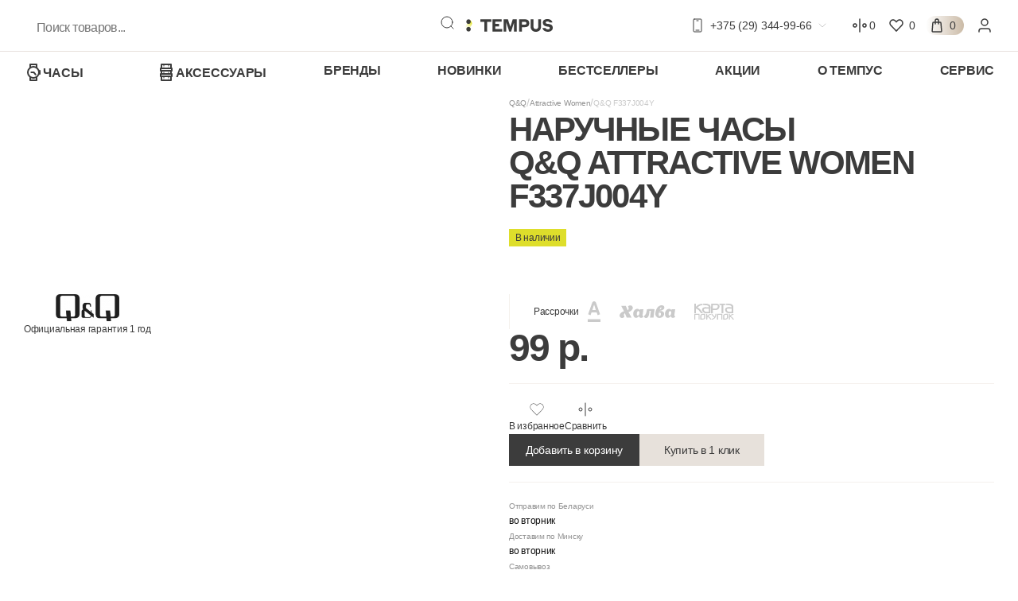

--- FILE ---
content_type: text/html; charset=UTF-8
request_url: https://www.tempus.by/catalog/watches/q_q/attractive_women/q_q_f337j004y/
body_size: 87966
content:


<!DOCTYPE html>
<html class="no-js" lang="ru">

<head>
  <title>Q&amp;Q Attractive Women F337J004Y — купить в магазине TEMPUS | Оригинал</title>
  
  <meta http-equiv="Content-Type" content="text/html; charset=UTF-8">
        <meta http-equiv="X-UA-Compatible" content="IE=edge">
        <meta name="viewport" content="width=device-width, initial-scale=1, maximum-scale=1">
        <meta name="msthemecompatible" content="no">
        <meta name="HandheldFriendly" content="True">
        <meta name="mobile-web-app-capable" content="yes">
        <meta name="apple-mobile-web-app-status-bar-style" content="black-translucent">
        <meta name="format-detection" content="telephone=no">
        <meta name="format-detection" content="address=no">
        <link rel="apple-touch-icon" sizes="180x180" href="/upload/dev2fun.imagecompress/webp/local/templates/main/favicons/apple-touch-icon.webp">
        <link rel="icon" type="image/png" sizes="32x32" href="/upload/dev2fun.imagecompress/webp/local/templates/main/favicons/favicon-32x32.webp">
        <link rel="icon" type="image/png" sizes="16x16" href="/upload/dev2fun.imagecompress/webp/local/templates/main/favicons/favicon-16x16.webp">
        <link rel="manifest" href="/local/templates/main/favicons/site.webmanifest">
        <link rel="mask-icon" href="/local/templates/main/favicons/safari-pinned-tab.svg" color="#5bbad5">
        <link rel="shortcut icon" href="/local/templates/main/favicons/favicon.ico">
        <meta name="msapplication-TileColor" content="#da532c">
        <meta name="msapplication-config" content="/local/templates/main/favicons/browserconfig.xml">
        <meta name="theme-color" content="#ffffff">
        <meta name="robots" content="index, follow" />
<meta name="description" content="Наручные часы  Q&amp;amp;Q  Attractive Women F337J004Y с официальной гарантией в TEMPUS! Оригинальные модели по лучшим ценам. Доставка по все стране! Подробные фото и обзоры в каталоге." />
<link href="/bitrix/js/ui/design-tokens/dist/ui.design-tokens.css?172295058226358" type="text/css"  rel="stylesheet" />


<link href="/local/components/tempus/catalog.element/templates/new/style.css?176846171813991" type="text/css"  rel="stylesheet" />
<link href="/local/templates/.default/components/imedia/product.list/collections/style.css?17485338022612" type="text/css"  rel="stylesheet" />
<link href="/local/templates/.default/components/imedia/product.list/similar/style.css?17488713762954" type="text/css"  rel="stylesheet" />
<link href="/local/templates/.default/components/imedia/social.feed/.default/style.css?17447891621989" type="text/css"  rel="stylesheet" />
<link href="/bitrix/components/aspro/smartseo.content/templates/.default/style.css?174958366580" type="text/css"  rel="stylesheet" />
<link href="/local/templates/main/assets/libs/css/libs.min.css?173437308418436" type="text/css"  data-template-style="true"  rel="stylesheet" />
<link href="/local/templates/main/assets/styles/app.min.css?1768376912218293" type="text/css"  data-template-style="true"  rel="stylesheet" />
<link href="/local/templates/main/assets/add/css/app.css?1734373084938" type="text/css"  data-template-style="true"  rel="stylesheet" />
<link href="/local/components/tempus/elastic.search/templates/.default/style.css?176803718913906" type="text/css"  data-template-style="true"  rel="stylesheet" />
<link href="/local/templates/.default/components/imedia/watchmenu/menu_imedia_redactor_restart/style.css?17587317917611" type="text/css"  data-template-style="true"  rel="stylesheet" />
<link href="/local/templates/main/styles.css?17563153372902" type="text/css"  data-template-style="true"  rel="stylesheet" />
<link href="/local/templates/main/template_styles.css?1768558580644" type="text/css"  data-template-style="true"  rel="stylesheet" />
<script>if(!window.BX)window.BX={};if(!window.BX.message)window.BX.message=function(mess){if(typeof mess==='object'){for(let i in mess) {BX.message[i]=mess[i];} return true;}};</script>
<script>(window.BX||top.BX).message({"JS_CORE_LOADING":"Загрузка...","JS_CORE_NO_DATA":"- Нет данных -","JS_CORE_WINDOW_CLOSE":"Закрыть","JS_CORE_WINDOW_EXPAND":"Развернуть","JS_CORE_WINDOW_NARROW":"Свернуть в окно","JS_CORE_WINDOW_SAVE":"Сохранить","JS_CORE_WINDOW_CANCEL":"Отменить","JS_CORE_WINDOW_CONTINUE":"Продолжить","JS_CORE_H":"ч","JS_CORE_M":"м","JS_CORE_S":"с","JSADM_AI_HIDE_EXTRA":"Скрыть лишние","JSADM_AI_ALL_NOTIF":"Показать все","JSADM_AUTH_REQ":"Требуется авторизация!","JS_CORE_WINDOW_AUTH":"Войти","JS_CORE_IMAGE_FULL":"Полный размер"});</script>

<script src="/bitrix/js/main/core/core.js?1758271094511455"></script>

<script>BX.Runtime.registerExtension({"name":"main.core","namespace":"BX","loaded":true});</script>
<script>BX.setJSList(["\/bitrix\/js\/main\/core\/core_ajax.js","\/bitrix\/js\/main\/core\/core_promise.js","\/bitrix\/js\/main\/polyfill\/promise\/js\/promise.js","\/bitrix\/js\/main\/loadext\/loadext.js","\/bitrix\/js\/main\/loadext\/extension.js","\/bitrix\/js\/main\/polyfill\/promise\/js\/promise.js","\/bitrix\/js\/main\/polyfill\/find\/js\/find.js","\/bitrix\/js\/main\/polyfill\/includes\/js\/includes.js","\/bitrix\/js\/main\/polyfill\/matches\/js\/matches.js","\/bitrix\/js\/ui\/polyfill\/closest\/js\/closest.js","\/bitrix\/js\/main\/polyfill\/fill\/main.polyfill.fill.js","\/bitrix\/js\/main\/polyfill\/find\/js\/find.js","\/bitrix\/js\/main\/polyfill\/matches\/js\/matches.js","\/bitrix\/js\/main\/polyfill\/core\/dist\/polyfill.bundle.js","\/bitrix\/js\/main\/core\/core.js","\/bitrix\/js\/main\/polyfill\/intersectionobserver\/js\/intersectionobserver.js","\/bitrix\/js\/main\/lazyload\/dist\/lazyload.bundle.js","\/bitrix\/js\/main\/polyfill\/core\/dist\/polyfill.bundle.js","\/bitrix\/js\/main\/parambag\/dist\/parambag.bundle.js"]);
</script>
<script>BX.Runtime.registerExtension({"name":"ls","namespace":"window","loaded":true});</script>
<script>BX.Runtime.registerExtension({"name":"fx","namespace":"window","loaded":true});</script>
<script>BX.Runtime.registerExtension({"name":"ui.design-tokens","namespace":"window","loaded":true});</script>
<script>BX.Runtime.registerExtension({"name":"ui.fonts.opensans","namespace":"window","loaded":true});</script>
<script>BX.Runtime.registerExtension({"name":"main.popup","namespace":"BX.Main","loaded":true});</script>
<script>BX.Runtime.registerExtension({"name":"popup","namespace":"window","loaded":true});</script>
<script>BX.Runtime.registerExtension({"name":"jquery3","namespace":"window","loaded":true});</script>
<script>(window.BX||top.BX).message({"LANGUAGE_ID":"ru","FORMAT_DATE":"MM\/DD\/YYYY","FORMAT_DATETIME":"MM\/DD\/YYYY H:MI:SS T","COOKIE_PREFIX":"BITRIX_SM","SERVER_TZ_OFFSET":"10800","UTF_MODE":"Y","SITE_ID":"s2","SITE_DIR":"\/","USER_ID":"","SERVER_TIME":1768597339,"USER_TZ_OFFSET":0,"USER_TZ_AUTO":"Y","bitrix_sessid":"785e979a2627f429c85937cdc1d685a4"});</script>


<script src="/bitrix/js/main/core/core_ls.js?17394017014201"></script>
<script src="/bitrix/js/main/session.js?17212874273701"></script>
<script src="/bitrix/js/main/core/core_fx.js?172128742716888"></script>
<script src="/bitrix/js/main/popup/dist/main.popup.bundle.js?1758271098119638"></script>
<script src="/bitrix/js/main/jquery/jquery-3.6.0.min.js?172128742789501"></script>
<script src="/bitrix/js/yandex.metrika/script.js?17262172446603"></script>
<script>
bxSession.Expand('785e979a2627f429c85937cdc1d685a4.ede447b9c2b6f9dc32dba6519cd92c1fb0f411a8f0e22460b5de65485fe76d2d');
</script>
<script>
					(function () {
						"use strict";

						var counter = function ()
						{
							var cookie = (function (name) {
								var parts = ("; " + document.cookie).split("; " + name + "=");
								if (parts.length == 2) {
									try {return JSON.parse(decodeURIComponent(parts.pop().split(";").shift()));}
									catch (e) {}
								}
							})("BITRIX_CONVERSION_CONTEXT_s2");

							if (cookie && cookie.EXPIRE >= BX.message("SERVER_TIME"))
								return;

							var request = new XMLHttpRequest();
							request.open("POST", "/bitrix/tools/conversion/ajax_counter.php", true);
							request.setRequestHeader("Content-type", "application/x-www-form-urlencoded");
							request.send(
								"SITE_ID="+encodeURIComponent("s2")+
								"&sessid="+encodeURIComponent(BX.bitrix_sessid())+
								"&HTTP_REFERER="+encodeURIComponent(document.referrer)
							);
						};

						if (window.frameRequestStart === true)
							BX.addCustomEvent("onFrameDataReceived", counter);
						else
							BX.ready(counter);
					})();
				</script>
            <script >
                window.dataLayerName = 'dataLayer';
                var dataLayerName = window.dataLayerName;
            </script>
            <!-- Yandex.Metrika counter -->
            <script >
                (function (m, e, t, r, i, k, a) {
                    m[i] = m[i] || function () {
                        (m[i].a = m[i].a || []).push(arguments)
                    };
                    m[i].l = 1 * new Date();
                    k = e.createElement(t), a = e.getElementsByTagName(t)[0], k.async = 1, k.src = r, a.parentNode.insertBefore(k, a)
                })
                (window, document, "script", "https://mc.yandex.ru/metrika/tag.js", "ym");

                ym("22955479", "init", {
                    clickmap: true,
                    trackLinks: true,
                    accurateTrackBounce: true,
                    webvisor: true,
                    ecommerce: dataLayerName,
                    params: {
                        __ym: {
                            "ymCmsPlugin": {
                                "cms": "1c-bitrix",
                                "cmsVersion": "25.700",
                                "pluginVersion": "1.0.10",
                                'ymCmsRip': 1545778218                            }
                        }
                    }
                });

                document.addEventListener("DOMContentLoaded", function() {
                                    });

            </script>
            <!-- /Yandex.Metrika counter -->
                    <script >
            window.counters = ["22955479"];
        </script>
        
<link rel="canonical" href="https://tempus.by/catalog/watches/q_q/attractive_women/q_q_f337j004y/">
<script>window[window.dataLayerName] = window[window.dataLayerName] || [];</script>



<script src="/local/templates/main/assets/libs/js/svg4everybody.min.js?17343730841896"></script>
<script src="/local/templates/main/assets/libs/js/imask.js?1734373084123872"></script>
<script src="/local/templates/main/assets/libs/js/libs.min.js?1734373084148471"></script>
<script src="/local/templates/main/assets/scripts/app.min.js?176588736459061"></script>
<script src="/local/templates/main/assets/add/js/app.js?176589128819481"></script>
<script src="/local/templates/main/assets/scripts/jquery.lazy.min.js?17343730865023"></script>
<script src="/local/components/tempus/elastic.search/templates/.default/script.js?176803719236696"></script>
<script src="/local/templates/.default/components/imedia/auth.authorize/.default/script.js?17343730882898"></script>
<script src="/local/templates/.default/components/imedia/auth.registration/.default/script.js?17343730861975"></script>
<script src="/local/templates/.default/components/imedia/auth.phone/.default/script.js?17343730873635"></script>
<script src="/local/templates/.default/components/imedia/auth.restore/.default/script.js?17343730881671"></script>
<script src="/local/templates/.default/components/imedia/form/sidepanel/script.js?17343730872483"></script>
<script src="/local/templates/.default/components/imedia/fast.order/.default/script.js?17343730882555"></script>
<script src="/local/templates/.default/components/imedia/html.include/cookie/script.js?1734373089672"></script>
<script src="/local/templates/.default/components/imedia/html.include/footer-subscription/script.js?17343730891549"></script>
<script src="/local/templates/.default/components/imedia/social.feed/.default/script.js?17446369012551"></script>

  <script data-skip-moving="true">
    document.documentElement.className = document.documentElement.className.replace(/\bno-js\b/, 'js');
    if (!('ontouchstart' in document.documentElement)) {
      document.documentElement.className += ' no-touchevents'
    } else {
      document.documentElement.className += ' touchevents'
    }
    $(document).ready(function() {
      $(".h1").html("Наручные часы Q&amp;Q Attractive Women F337J004Y ")
    });
  </script>
      <meta property="og:url" content="https://tempus.by'/catalog/watches/q_q/attractive_women/q_q_f337j004y/">
    <meta property="og:type" content="website">
    <meta property="og:title" content="Q&amp;Q Attractive Women F337J004Y — купить в магазине TEMPUS | Оригинал">
    <meta property="og:description" content="Наручные часы  Q&amp;Q  Attractive Women F337J004Y с официальной гарантией в TEMPUS! Оригинальные модели по лучшим ценам. Доставка по все стране! Подробные фото и обзоры в каталоге.">
    <meta property="og:image" content="/upload/dev2fun.imagecompress/webp/tempus_icon_3.webp">
  
  
  <script type="application/ld+json">
    {
      "@context": "https://schema.org",
      "@type": "Organization",
      "name": "Tempus",
      "url": "https://www.tempus.by",
      "logo": "/upload/dev2fun.imagecompress/webp/local/include/img/logo.webp",
      "email": "mail@tempus.by",
      "telephone": ["+375-29-344-99-66", "+375-17-388-11-06"],
      "address": {
        "@type": "PostalAddress",
        "streetAddress": "ул. К.Чорного, д. 5А, офис 7",
        "addressLocality": "Минск",
        "postalCode": "220012",
        "addressCountry": "Беларусь"
      },
      "aggregateRating": {
        "@type": "AggregateRating",
        "ratingValue": "4.7",
        "reviewCount": "1000"
      }
    }
  </script>
  <!-- Google tag (gtag.js) -->
  <script async src="https://www.googletagmanager.com/gtag/js?id=G-H3WVKPRZX0"></script>
  <script>
    window.dataLayer = window.dataLayer || [];

    function gtag() {
      dataLayer.push(arguments);
    }
    gtag('js', new Date());

    gtag('config', 'G-H3WVKPRZX0');

  </script>
</head>

<body>
    <div id="panel"></div>
  <div class="preloader">
    <div class="loader"><img src="/local/templates/main/assets/images/roll.gif"></div>
  </div>
  <noscript>
    <div class="no-js-warning">Для корректной работы сайта <b>включите JavaScript</b> в браузере</div>
</noscript>  <header class="header">
    <div class="header__wrapper">
            			  <div class="header__left">
		  <div class="header__left hide-on-desktop">
			<button type="button" class="header__menu j-navmenuBtn">
			  <span class="header__plus">
				<span class="header__i header__i--horiz"></span>
				<span class="header__i header__i--vert"></span>
			  </span>
			  <span class="header__menu-text">Меню</span>
			</button>
		  </div>
		
<div class="custom-search" id="customSearchbHQFm3">
    <form class="custom-search__form" action="/search/" method="GET">
        <div class="custom-search__input-wrapper">
            <input 
                type="text" 
                name="q" 
                class="custom-search__input" 
                placeholder="Поиск товаров..." 
                value=""
                autocomplete="off"
            >
            <button type="submit" class="custom-search__submit">
                <svg xmlns="http://www.w3.org/2000/svg" width="24" height="24" viewBox="0 0 24 24" fill="none">
					<path d="M20 20L17 17" stroke="#3C3C3C" stroke-linecap="square"></path>
					<circle cx="12" cy="12" r="7" stroke="#3C3C3C" stroke-linecap="square"></circle>
				</svg>
            </button>
        </div> 
    </form>
    
    <div class="custom-search__suggestions"></div>
</div>

<script>
    window.customSearchParams = {"componentPath":"\/local\/components\/tempus\/elastic.search\/templates\/.default","productsSize":20,"searchPage":"\/search\/","sessid":"785e979a2627f429c85937cdc1d685a4"};
</script>	  </div>
      <a href="/" class="header__logo" title="Q&amp;Q Attractive Women F337J004Y — купить в магазине TEMPUS | Оригинал">
        <svg xmlns="http://www.w3.org/2000/svg" width="110" height="16" viewBox="0 0 110 16" fill="none" style="">
          <g clip-path="url(#clip0_153_1385)">
            <path d="M19.03 0.282013H32.6386V3.48923H27.588V15.6753H24.0774V3.48923H19.0269V0.282013H19.03Z" fill="#3C3C3B" />
            <path d="M34.2663 0.282013H45.7346V3.3187H37.7958V6.09304H42.4723V9.19204H37.7958V12.4878H46.4386V15.6753H34.2632V0.282013H34.2663Z" fill="#3C3C3B" />
            <path d="M56.6784 9.67082L59.7113 0.282013H64.7807V15.6753H61.3738V4.20741L57.6558 15.6983H55.3081L51.609 4.31563V15.6753H48.3467V0.282013H53.6235L56.6784 9.67082Z" fill="#3C3C3B" />
            <path d="M67.7378 0.282013H75.2178C78.5618 0.282013 80.5167 1.97416 80.5167 5.20433C80.5167 8.4345 78.5649 10.1693 75.2178 10.1693H71.2484V15.6753H67.7378V0.282013ZM71.2484 3.49251V6.96207H74.8626C76.2549 6.96207 76.8992 6.2898 76.8992 5.22729C76.8992 4.07623 76.2141 3.49251 74.8626 3.49251H71.2484Z" fill="#3C3C3B" />
            <path d="M91.7997 9.28058V0.282013H95.3102V9.51669C95.3102 13.1601 93.0254 16 88.7637 16C84.502 16 82.1982 13.1601 82.1982 9.51669V0.282013H85.7308V9.28058C85.7308 11.2744 86.7711 12.6419 88.7637 12.6419C90.7562 12.6419 91.7965 11.2744 91.7965 9.28058H91.7997Z" fill="#3C3C3B" />
            <path d="M101.087 4.40089C101.087 5.2896 101.835 5.70279 103.02 5.8766L104.494 6.07336C107.819 6.52919 110 7.63434 110 10.9727C110 13.9012 107.86 15.9606 103.975 15.9606C99.2987 15.9606 97.5324 13.2519 97.0767 11.2121H100.839C101.109 11.9073 102.024 12.9469 103.975 12.9469C105.553 12.9469 106.364 12.2976 106.364 11.2777C106.364 10.1726 105.534 9.78232 104.286 9.58556L102.79 9.36912C99.5501 8.91329 97.4915 7.59171 97.4915 4.55502C97.4915 1.51833 99.8612 0.00326538 103.227 0.00326538C107.674 0.00326538 109.189 2.43327 109.648 4.25332H106.034C105.701 3.71222 104.953 2.97437 103.23 2.97437C101.879 2.97437 101.09 3.53842 101.09 4.40417L101.087 4.40089Z" fill="#3C3C3B" />
            <path d="M2.45447 15.0949C0.983616 13.9537 0.163331 12.6288 0.021902 11.1531C-0.191812 8.94282 1.17219 7.36217 2.07733 6.31278C2.23133 6.13241 2.43247 5.89958 2.59276 5.69626C2.53304 5.64051 2.46705 5.58148 2.38533 5.51261L5.87076 0.921509C7.42019 2.20374 8.2719 3.64994 8.39762 5.21419C8.58305 7.5163 7.17819 9.14942 6.2479 10.2283C5.99962 10.5169 5.62247 10.9564 5.53447 11.1334C5.59419 11.0121 5.61619 10.8383 5.6099 10.6579L2.45133 15.0949H2.45447Z" fill="url(#header-logo-linear-gradient)" />
            <path d="M4.12661 6.14881C5.67837 6.14881 6.93632 4.83622 6.93632 3.21706C6.93632 1.5979 5.67837 0.285309 4.12661 0.285309C2.57485 0.285309 1.31689 1.5979 1.31689 3.21706C1.31689 4.83622 2.57485 6.14881 4.12661 6.14881Z" fill="#3C3C3B" />
            <path d="M4.12661 15.6754C5.67837 15.6754 6.93632 14.3628 6.93632 12.7436C6.93632 11.1244 5.67837 9.81186 4.12661 9.81186C2.57485 9.81186 1.31689 11.1244 1.31689 12.7436C1.31689 14.3628 2.57485 15.6754 4.12661 15.6754Z" fill="#3C3C3B" />
          </g>
          <defs>
            <linearGradient id="header-logo-linear-gradient" x1="0.103616" y1="13.0584" x2="8.62298" y2="3.32462" gradientUnits="userSpaceOnUse">
              <stop offset="0" stop-color="white" />
              <stop offset="0.1" stop-color="#FEFEFA" />
              <stop offset="0.23" stop-color="#FCFCEB" />
              <stop offset="0.36" stop-color="#F9F9D4" />
              <stop offset="0.49" stop-color="#F4F5B3" />
              <stop offset="0.78" stop-color="#E7E955" />
              <stop offset="0.92" stop-color="#E0E31E" />
            </linearGradient>
            <clipPath id="clip0_153_1385">
              <rect width="110" height="16" fill="white" />
            </clipPath>
          </defs>
        </svg>
              </a>
      <div class="header__right">
            <div class="header__contacts">
        <button type="button" class="header__contacts-btn j-headerPhonesBtn">
            <span class="header__contacts-icon">
                <svg xmlns="http://www.w3.org/2000/svg" width="24" height="24" viewBox="0 0 24 24" fill="none">
                    <rect x="7" y="4" width="10" height="16" rx="1" stroke="#3C3C3C" stroke-linecap="round" />
                    <path d="M13 6H11" stroke="#3C3C3C" stroke-linecap="round" />
                    <path d="M14 18H10" stroke="#3C3C3C" stroke-linecap="round" />
                </svg>
            </span>
            <span class="header__contacts-text">+375 (29) 344-99-66</span>
            <span class="header__contacts-caret">
                <svg xmlns="http://www.w3.org/2000/svg" width="10" height="6" viewBox="0 0 10 6" fill="none">
                    <path d="M9 1L5 5L1 1" stroke="#CACACA" stroke-linecap="round" stroke-linejoin="round" />
                </svg>
            </span>
        </button>
        <div class="header__contacts-dropdown">
            <div class="header__contacts-box">
                <ul class="header__contacts-phones">
                                            <li class="header__contacts-phone-item">
                            <a href="tel:+375293449966">+375 (29) 344-99-66</a>
                        </li>
                                            <li class="header__contacts-phone-item">
                            <a href="tel:+375333549966">+375 (33) 354-99-66</a>
                        </li>
                                            <li class="header__contacts-phone-item">
                            <a href="tel:+375173881106">+375 (17) 388-11-06</a>
                        </li>
                                    </ul>
                <ul class="header__contacts-links">
                    <li class="header__contacts-link-item">
                        <button type="button" class="header__contacts-link-action j-sidePanel" data-panel="1">Заказать звонок</button>
                    </li>
                    <li class="header__contacts-link-item">
                        <a class="header__contacts-link-action" href="mailto:mail@tempus.by">mail@tempus.by</a>
                    </li>
                </ul>
                <ul class="header__contacts-links">
                    <li class="header__contacts-link-item">
                        <a target="_blank"  href="https://t.me/tempusshopbot" class="header__contacts-link-action">
                            <svg width="16" height="16" viewBox="0 0 16 16" fill="none" xmlns="http://www.w3.org/2000/svg">
                                <path d="M8 16C12.4183 16 16 12.4183 16 8C16 3.58173 12.4183 0 8 0C3.58173 0 0 3.58173 0 8C0 12.4183 3.58173 16 8 16Z" fill="#939393" />
                                <path d="M3.42969 7.82476C3.42969 7.82476 7.39249 6.13886 8.76685 5.54521C9.29371 5.30777 11.0804 4.5479 11.0804 4.5479C11.0804 4.5479 11.905 4.21548 11.8363 5.02281C11.8134 5.35526 11.6301 6.51876 11.4469 7.77727C11.172 9.55819 10.8742 11.5053 10.8742 11.5053C10.8742 11.5053 10.8284 12.0514 10.439 12.1464C10.0496 12.2414 9.40822 11.814 9.29371 11.719C9.20206 11.6478 7.57573 10.5792 6.98017 10.0568C6.81982 9.91436 6.63658 9.62943 7.00306 9.29699C7.8277 8.51339 8.81266 7.53983 9.40822 6.92246C9.68311 6.6375 9.95797 5.97263 8.81266 6.77996C7.18633 7.9435 5.58289 9.03579 5.58289 9.03579C5.58289 9.03579 5.21637 9.27322 4.52919 9.05951C3.84198 8.84583 3.04026 8.56087 3.04026 8.56087C3.04026 8.56087 2.49054 8.2047 3.42969 7.82476Z" fill="white" />
                            </svg>
                            Telegram                        </a>
                    </li>
                    <li class="header__contacts-link-item">
                        <a target="_blank"  class="header__contacts-link-action" href="https://api.whatsapp.com/send/?phone=%2B74991103164&text&type=phone_number&app_absent=0">
                            <svg width="16" height="16" viewBox="0 0 16 16" fill="none" xmlns="http://www.w3.org/2000/svg">
                                <path d="M0 16L1.14889 11.7354C0.222339 10.0741 -0.0720356 8.13553 0.319785 6.27539C0.711605 4.41525 1.76334 2.75832 3.28199 1.60865C4.80064 0.458987 6.68434 -0.106303 8.58743 0.0165158C10.4905 0.139335 12.2853 0.942025 13.6425 2.27729C14.9997 3.61256 15.8283 5.39083 15.9761 7.2858C16.124 9.18077 15.5812 11.0653 14.4474 12.5936C13.3137 14.1219 11.6649 15.1915 9.80374 15.6061C7.94258 16.0206 5.99384 15.7523 4.31512 14.8504L0 16ZM4.52319 13.2546L4.79006 13.4124C6.00599 14.1307 7.42617 14.4279 8.8293 14.2578C10.2324 14.0877 11.5397 13.4597 12.5473 12.4718C13.555 11.4839 14.2064 10.1915 14.4002 8.79608C14.5939 7.40064 14.3191 5.98052 13.6184 4.75702C12.9178 3.53352 11.8308 2.57537 10.5267 2.03189C9.22268 1.48841 7.77488 1.39013 6.40893 1.75236C5.04298 2.11458 3.83563 2.91697 2.97501 4.03449C2.1144 5.152 1.64887 6.52186 1.65097 7.9306C1.64982 9.09867 1.97395 10.2441 2.58727 11.2395L2.75462 11.5145L2.11233 13.8947L4.52319 13.2546Z" fill="#939393" />
                                <path fill-rule="evenodd" clip-rule="evenodd" d="M11.0002 9.02565C10.8437 8.89989 10.6606 8.81138 10.4646 8.76685C10.2686 8.72232 10.0651 8.72295 9.8694 8.7687C9.57539 8.89041 9.38541 9.35023 9.19544 9.58014C9.15538 9.63526 9.09652 9.67391 9.02989 9.68885C8.96327 9.70379 8.89347 9.69399 8.83358 9.66129C7.75721 9.24112 6.85499 8.4706 6.27346 7.47489C6.22386 7.41275 6.20038 7.33386 6.20798 7.25482C6.21557 7.17578 6.25364 7.10276 6.31417 7.05113C6.52605 6.84208 6.68162 6.58315 6.76649 6.29829C6.78533 5.98408 6.7131 5.67111 6.55842 5.39668C6.43884 5.01194 6.21125 4.66936 5.90256 4.40942C5.74334 4.33805 5.5668 4.31412 5.39425 4.34051C5.22169 4.36691 5.06048 4.44251 4.93007 4.55818C4.70367 4.75286 4.52397 4.99567 4.4042 5.26873C4.28443 5.5418 4.22764 5.83816 4.23802 6.136C4.23872 6.30325 4.25999 6.46979 4.30135 6.63188C4.40638 7.02133 4.5679 7.39342 4.7808 7.73635C4.93441 7.99905 5.10201 8.25337 5.28288 8.49821C5.87069 9.30244 6.60958 9.98527 7.45853 10.5088C7.88455 10.7748 8.33986 10.9911 8.81549 11.1535C9.30957 11.3767 9.85508 11.4623 10.3941 11.4014C10.7012 11.3551 10.9922 11.2342 11.2414 11.0495C11.4906 10.8648 11.6905 10.6218 11.8234 10.342C11.9015 10.173 11.9252 9.98402 11.8913 9.80104C11.8098 9.42687 11.3078 9.20598 11.0002 9.02565Z" fill="#939393" />
                            </svg>
                            Whatsapp                        </a>
                    </li>
                </ul>
                <button type="button" class="button is-primary header__contacts-feedback j-sidePanel" data-panel="3">Обратная связь</button>
            </div>
        </div>
    </div>
        <div class="header__icons">
          <ul class="icons">
            <li class="icons__item">
              <a href="/catalog/compare/" class="icons__action icons__action--sale">
    <svg width="24" height="24" viewBox="0 0 24 24" fill="none" xmlns="http://www.w3.org/2000/svg">
      <path d="M12 4V20" stroke="#3C3C3C" stroke-width="1.5" stroke-linecap="round"/>
      <circle cx="18" cy="12" r="2" stroke="#3C3C3C" stroke-width="1.5"/>
      <circle cx="6" cy="12" r="2" stroke="#3C3C3C" stroke-width="1.5"/>
    </svg>
    <span class="icons__counter icons__counter--sale">0</span>
</a>
            </li>
            <li class="icons__item">
              <a href="/catalog/favorite/" class="icons__action icons__action--favorites">
    <svg width="24" height="24" viewBox="0 0 24 24" fill="none" xmlns="http://www.w3.org/2000/svg">
      <path d="M13.3721 6.17977L13.9119 6.70038L13.9121 6.70018L13.3721 6.17977ZM18.8623 6.17977L19.4024 5.65936L19.4023 5.65929L18.8623 6.17977ZM18.8623 11.878L18.3222 11.3576L18.3222 11.3576L18.8623 11.878ZM12 19.0001L11.4599 19.5205L12 20.081L12.5401 19.5205L12 19.0001ZM5.13672 11.878L4.59665 12.3984L4.59667 12.3984L5.13672 11.878ZM5.13672 6.17977L4.59666 5.65935L4.59665 5.65936L5.13672 6.17977ZM10.627 6.17977L11.167 5.65934L11.167 5.6593L10.627 6.17977ZM11.999 7.6036L11.459 8.12402L11.9988 8.68425L12.5389 8.12421L11.999 7.6036ZM13.3721 6.17977L13.9121 6.70018C15.1331 5.43309 17.1011 5.43317 18.3223 6.70024L18.8623 6.17977L19.4023 5.65929C17.5913 3.78029 14.643 3.7799 12.832 5.65936L13.3721 6.17977ZM18.8623 6.17977L18.3222 6.70018C19.5584 7.98309 19.5584 10.0747 18.3222 11.3576L18.8623 11.878L19.4024 12.3984C21.1984 10.5345 21.1984 7.52323 19.4024 5.65936L18.8623 6.17977ZM18.8623 11.878L18.3222 11.3576L11.4599 18.4797L12 19.0001L12.5401 19.5205L19.4024 12.3984L18.8623 11.878ZM12 19.0001L12.5401 18.4797L5.67677 11.3576L5.13672 11.878L4.59667 12.3984L11.4599 19.5205L12 19.0001ZM5.13672 11.878L5.67679 11.3576C4.44058 10.0747 4.44058 7.98309 5.67679 6.70018L5.13672 6.17977L4.59665 5.65936C2.80062 7.52323 2.80062 10.5345 4.59665 12.3984L5.13672 11.878ZM5.13672 6.17977L5.67678 6.70018C6.89778 5.4331 8.86573 5.43316 10.0869 6.70023L10.627 6.17977L11.167 5.6593C9.35592 3.78023 6.4077 3.77994 4.59666 5.65935L5.13672 6.17977ZM10.627 6.17977L10.0869 6.70019L11.459 8.12402L11.999 7.6036L12.5391 7.08317L11.167 5.65934L10.627 6.17977ZM11.999 7.6036L12.5389 8.12421L13.9119 6.70038L13.3721 6.17977L12.8322 5.65915L11.4592 7.08298L11.999 7.6036Z" fill="#3C3C3C"/>
    </svg>
    <span class="icons__counter icons__counter--favorites">0</span>
</a>
            </li>
            <li class="icons__item icons__item--cart">
              <a href="/basket/" class="icons__action icons__action--cart">
    <svg width="24" height="24" viewBox="0 0 24 24" fill="none" xmlns="http://www.w3.org/2000/svg">
      <path d="M6.92359 8.91695C6.96678 8.39866 7.40004 8 7.92013 8H16.0799C16.6 8 17.0332 8.39866 17.0764 8.91695L17.9097 18.917C17.9583 19.5 17.4982 20 16.9132 20H7.0868C6.50176 20 6.04167 19.5 6.09025 18.917L6.92359 8.91695Z" stroke="#3C3C3C" stroke-width="1.5" stroke-linecap="round"/>
      <path d="M14 10V6C14 4.89543 13.1046 4 12 4V4C10.8954 4 10 4.89543 10 6V10" stroke="#3C3C3C" stroke-width="1.5" stroke-linecap="round"/>
    </svg>
    <span class="icons__counter icons__counter--cart">0</span>
</a>
            </li>
            <li class="icons__item">
                  <button type="button" class="icons__action icons__action--account j-sidePanel" data-panel="0">
      <svg width="24" height="24" viewBox="0 0 24 24" fill="none" xmlns="http://www.w3.org/2000/svg">
        <circle cx="12" cy="8" r="4" stroke="#3C3C3C" stroke-width="1.5"/>
        <path d="M19 20V19C19 17.3431 17.6569 16 16 16H8C6.34315 16 5 17.3431 5 19V20" stroke="#3C3C3C" stroke-width="1.5" stroke-linecap="round"/>
      </svg>
    </button>
            </li>
          </ul>
        </div>
      </div>
    </div>

    <div class="nav">
  <button type="button" class="header__menu">
    <span class="header__plus">
      <span class="header__i header__i--horiz"></span>
      <span class="header__i header__i--vert"></span>
    </span>
  </button>
  <div class="nav__wrapper">
    <div class="nav__col nav__col--1">
      <div class="nav__col-body">
        <ul class="nav__section" id="menu-watch">

          <li class="nav__section-item nav__section-item--accent">
            <a href="/catalog/watches/" class="nav__section-action">
              <span class="nav__section-title">Часы</span>
            </a>
          </li>
          <li class="nav__section-item nav__section-item--accent">
            <a href="/brands/" class="nav__section-action">
              <span class="nav__section-title">Бренды</span>
            </a>
          </li>
          

                   </ul>




        <ul class="nav__section mobile-menu">
          
          <!-- Раздел: Часы -->
          <li class="nav__section-item nav__section-item--accent ion_bt">
            <a href="/catalog/watches/" class="nav__section-action">
              <span class="nav__section-title">Часы</span>
            </a>

            <!-- Подменю с 4 колонками -->
            <div class="nav__submenu" style="display: flex; gap: 40px; margin-top: 10px; margin-bottom: 20px;">
                              <ul class="nav__column">
                                      <li><a href="/catalog/watches/filter/type-is-muzhskie/apply/">Мужские</a></li>
                                      <li><a href="/catalog/watches/filter/type-is-zhenskie/apply/">Женские</a></li>
                                      <li><a href="/catalog/watches/filter/type-is-detskie/apply/">Детские</a></li>
                                      <li><a href="/catalog/watches/filter/type-is-uniseks/apply/">Унисекс</a></li>
                                  </ul>
                                              <ul class="nav__column">
                                      <li><a href="/catalog/watches/filter/face-is-cifrovoj/apply/">Электронные часы</a></li>
                                      <li><a href="/catalog/watches/filter/face-is-analogovyj/apply/">Аналоговые со стрелками</a></li>
                                      <li><a href="/catalog/watches/filter/face-is-cifro-analogovyj/apply/">Комбинированные</a></li>
                                  </ul>
                                              <ul class="nav__column">
                                      <li><a href="/catalog/watches/filter/mechanism-is-mekhanicheskie/apply/">Механические</a></li>
                                      <li><a href="/catalog/watches/filter/mechanism-is-kvarcevye/apply/">Кварцевые</a></li>
                                  </ul>
                                              <ul class="nav__column city">
                                      <li><a href="/catalog/watches/filter/brandcontry-is-shvejcariya/apply/">Швейцарские</a></li>
                                      <li><a href="/catalog/watches/filter/brandcontry-is-yaponiya/apply/">Японские</a></li>
                                  </ul>
                                          </div>
          </li>


							<ul class="nav__section ion_bt">
				<li class="nav__section-item nav__section-item--accent">
				  <a href="/" class="nav__section-action">
					<span class="nav__section-title">Аксессуары</span>
				  </a>
				</li>
				</ul>
			
          <!-- Раздел: Бренды -->
          <li class="nav__section-item nav__section-item--accent ion_bt">
            <a href="/brands/" class="nav__section-action">
              <span class="nav__section-title">Бренды</span>
            </a>

                          <div class="brands-wrapper" style="margin-top: 10px;">
                <div class="brands-scroll" style="display: flex; gap: 30px; overflow-x: auto; padding: 10px 0;">
                                      <a href="/catalog/watches/filter/brand-is-casio/apply/" class="brand-item" title="CASIO" style="flex: 0 0 auto;">
                      <img src="/upload/dev2fun.imagecompress/webp/iblock/110/lvzobaxnfmt3quizerib0mso0p8m0yst.webp" alt="CASIO" style="max-height: 40px;">
                    </a>
                                      <a href="/catalog/watches/filter/brand-is-tissot/apply/" class="brand-item" title="TISSOT" style="flex: 0 0 auto;">
                      <img src="/upload/dev2fun.imagecompress/webp/iblock/6ae/2on23qjijxg9fc4qbowctxzn1frn6wdk.webp" alt="TISSOT" style="max-height: 40px;">
                    </a>
                                      <a href="/catalog/watches/filter/brand-is-orient/apply/" class="brand-item" title="ORIENT" style="flex: 0 0 auto;">
                      <img src="/upload/dev2fun.imagecompress/webp/iblock/b6a/7iitd06un9yhbtr0317pojp0udcnpmgg.webp" alt="ORIENT" style="max-height: 40px;">
                    </a>
                                      <a href="/catalog/watches/filter/brand-is-citizen/apply/" class="brand-item" title="CITIZEN" style="flex: 0 0 auto;">
                      <img src="/upload/dev2fun.imagecompress/webp/iblock/527/vudd7kyqjmkhexvzshlyyplhn5vsqbdk.webp" alt="CITIZEN" style="max-height: 40px;">
                    </a>
                                      <a href="/catalog/watches/filter/brand-is-восток/apply/" class="brand-item" title="Восток" style="flex: 0 0 auto;">
                      <img src="/upload/dev2fun.imagecompress/webp/iblock/3d9/43ih92evff813rpgm77twk1r3o1v88s3.webp" alt="Восток" style="max-height: 40px;">
                    </a>
                                  </div>
              </div>
                      </li>


          <ul class="nav__section">
			            <li class="nav__section-item nav__section-item--accent">
              <a href="/" class="nav__section-action">
                <span class="nav__section-title">Подарочные сертификаты</span>
              </a>
            </li>
			

                       </ul>


        </ul>






            <ul class="nav__section">
                    <li class="nav__section-item nav__section-item--accent">
                <a href="/catalog/new/" class="nav__section-action">
                    <span class="nav__section-title">Новинки</span>
                </a>
            </li>
                    <li class="nav__section-item nav__section-item--accent">
                <a href="/catalog/hit/" class="nav__section-action">
                    <span class="nav__section-title">Бестселлеры</span>
                </a>
            </li>
                    <li class="nav__section-item nav__section-item--accent">
                <a href="/catalog/sale/" class="nav__section-action">
                    <span class="nav__section-title">Акции</span>
                </a>
            </li>
            </ul>

        

      </div>
      <div class="nav__col-footer">
        <div class="nav__col-footer-box" style="display: flex !important">
          <ul class="nav__phones">
                          <li class="nav__phone">
                <a href="tel:+375293449966" class="nav__phone-action">+375 (29) 344-99-66</a>
              </li>
              <li class="nav__phone">
                <a href="tel:+375333549966" class="nav__phone-action">+375 (33) 354-99-66</a>
              </li>
              <li class="nav__phone">
                <a href="tel:+375173881106" class="nav__phone-action">+375 (17) 388-11-06</a>
              </li>
                      </ul>
          <ul class="nav__communicate">
            <!--                                    <li class="nav__connection">-->
            <!--                                        <button type="button" class="nav__connection-action j-sidePanel" data-panel="1">Заказать звонок</button>-->
            <!--                                    </li>-->
                          <li class="nav__connection">
                <a href="mailto:mail@tempus.ru" class="nav__connection-action">mail@tempus.by</a>
              </li>
                      </ul>
        </div>
      </div>
    </div>
  </div>
</div>










    <div class="sidepanel">
      <button type="button" class="header__menu">
        <span class="header__plus">
          <span class="header__i header__i--horiz"></span>
          <span class="header__i header__i--vert"></span>
        </span>
      </button>
      <div class="sidepanel__wrapper">
        <ul class="sidepanel__list">
          <li class="sidepanel__item" data-panelitem="0">
                          <!-- tabs -->
              <div class="tabs tabs--auth">
                <div class="tabs__btn-box">
                  <ul class="tabs__btn-list">
                    <li class="tabs__btn-item j-tabBtnHandle is-active" data-tabId="0"><button class="tabs__btn-action" type="button">Вход</button></li>
                    <li class="tabs__btn-item j-tabBtnHandle" data-tabId="1"><button class="tabs__btn-action" type="button">Регистрация</button></li>
                  </ul>
                </div>
                <ul class="tabs__items-list">
                  <li class="tabs__items-item is-visible">
                    <div class="tabs__section">
                          <form class="form authorize__form js-validate-form">
        <div class="form__fields">
                            <label class="form-input is-required is-email check-email">
                    <input type="email" name="email" placeholder="" class="input" autocomplete="off">
                    <span class="form-input__placeholder">Email</span>
                                            <svg xmlns="http://www.w3.org/2000/svg" width="24" height="24" viewBox="0 0 24 24" fill="none">
                            <path d="M12 22C17.5 22 22 17.5 22 12C22 6.5 17.5 2 12 2C6.5 2 2 6.5 2 12C2 17.5 6.5 22 12 22Z" stroke="#DEDE2B" stroke-width="1.5" stroke-linecap="round" stroke-linejoin="round"/>
                            <path d="M7.75 12L10.58 14.83L16.25 9.17004" stroke="#DEDE2B" stroke-width="1.5" stroke-linecap="round" stroke-linejoin="round"/>
                        </svg>
                                    </label>
                            <label class="form-input is-required is-password">
                    <input type="password" name="password" placeholder="" class="input" autocomplete="off">
                    <span class="form-input__placeholder">Пароль</span>
                                    </label>
                        <div class="form__recover">
                <button type="button" class="form__action j-tabBtnHandle" data-tabId="3" data-tabIsActive="0">
                    Восстановить пароль                </button>
            </div>
        </div>
        <div class="form__buttons">
            <button class="button is-primary" type="submit">
                Войти в аккаунт            </button>
            <button class="button is-ghost j-tabBtnHandle" type="button" data-tabId="2" data-tabIsActive="0">
                Войти по номеру телефона            </button>
        </div>
    </form>
    <script>
        BX.ready(function () {
            BX.Imedia.Auth.Authorize.init({
                'fields': [{"code":"email","placeholder":"Email","type":"email","required":true,"classList":["is-required","is-email","check-email"]},{"code":"password","placeholder":"Пароль","type":"password","required":true,"classList":["is-required","is-password"]}]            })
        });
    </script>
                    </div>
                  </li>
                  <li class="tabs__items-item">
                    <div class="tabs__section">
                          <form class="form registration__form js-validate-form">
        <div class="form__fields">
                            <label class="form-input is-required">
                    <input type="text" name="fullName" maxlength="255" placeholder="" class="input" autocomplete="off">
                    <span class="form-input__placeholder">ФИО</span>
                </label>
                            <label class="form-input is-required is-email">
                    <input type="email" name="email" maxlength="255" placeholder="" class="input" autocomplete="off">
                    <span class="form-input__placeholder">Email</span>
                </label>
                            <label class="form-input is-required is-phone phone-input">
                    <input type="tel" name="phone" maxlength="255" placeholder="" class="input" autocomplete="off">
                    <span class="form-input__placeholder">Телефон</span>
                </label>
                            <label class="form-input is-required is-password">
                    <input type="password" name="password" maxlength="255" placeholder="" class="input" autocomplete="off">
                    <span class="form-input__placeholder">Пароль</span>
                </label>
                            <label class="form-input is-required is-confirm-password">
                    <input type="password" name="passwordRepeat" maxlength="255" placeholder="" class="input" autocomplete="off">
                    <span class="form-input__placeholder">Повторить пароль</span>
                </label>
                        <div class="form__agreement">
                <label class="agreement agreement--alt">
                    <span class="form-input is-checkbox is-required checkbox-input">
                        <input type="checkbox" class="input">
                        <span class="checkbox-input__check">
                            <span class="checkbox-input__check-icon">
                                <svg xmlns="http://www.w3.org/2000/svg" width="16" height="16" viewBox="0 0 16 16" fill="none">
                                    <rect width="16" height="16" rx="4" fill="#3C3C3C"></rect>
                                    <path d="M4 7.75L7 10.75L12.5 5.25" stroke="#FFFFFF" stroke-width="2" stroke-linecap="round" stroke-linejoin="round"></path>
                                </svg>
                            </span>
                        </span>
                    </span>
                    <span class="agreement__text">Я согласен с условиями <a href="/public-offer/">оферты</a> и <a href="/privacy-policy/">политикой конфиденциальности</a>.</span>
                </label>
            </div>
        </div>
        <div class="form__buttons">
            <button class="button is-primary" type="submit">
                Регистрация            </button>
            <button class="button is-ghost j-tabBtnHandle" type="button" data-tabId="2" data-tabIsActive="0">
                Войти по номеру телефона            </button>
        </div>
    </form>
    <script>
        BX.ready(function () {
            BX.Imedia.Auth.Registration.init({
                'fields': [{"code":"fullName","placeholder":"ФИО","type":"text","required":true,"classList":["is-required"]},{"code":"email","placeholder":"Email","type":"email","required":true,"classList":["is-required","is-email"]},{"code":"phone","placeholder":"Телефон","type":"tel","required":true,"classList":["is-required","is-phone","phone-input"]},{"code":"password","placeholder":"Пароль","type":"password","required":true,"classList":["is-required","is-password"]},{"code":"passwordRepeat","placeholder":"Повторить пароль","type":"password","required":true,"classList":["is-required","is-confirm-password"]}]            })
        });
    </script>
                    </div>
                  </li>
                  <li class="tabs__items-item">
                    <div class="tabs__section">
                          <form class="form auth-phone-step-1__form js-validate-form">
        <div class="form__fields">
                            <label class="form-input is-required is-phone phone-input">
                    <input type="tel" name="phone" placeholder="" class="input" autocomplete="off">
                    <span class="form-input__placeholder">Телефон</span>
                </label>
                        <div class="form__agreement">
                <label class="agreement agreement--alt">
                    <span class="form-input is-checkbox is-required checkbox-input">
                        <input type="checkbox" class="input">
                        <span class="checkbox-input__check">
                            <span class="checkbox-input__check-icon">
                                <svg xmlns="http://www.w3.org/2000/svg" width="16" height="16" viewBox="0 0 16 16" fill="none">
                                    <rect width="16" height="16" rx="4" fill="#3C3C3C"></rect>
                                    <path d="M4 7.75L7 10.75L12.5 5.25" stroke="#FFFFFF" stroke-width="2" stroke-linecap="round" stroke-linejoin="round"></path>
                                </svg>
                            </span>
                        </span>
                    </span>
                    <span class="agreement__text">Я согласен с условиями <a href="/public-offer/">оферты</a> и <a href="/privacy-policy/">политикой конфиденциальности</a>.</span>
                </label>
            </div>
        </div>
        <div class="form__buttons">
            <button class="button is-primary" type="submit">
                Отправить код по СМС            </button>
            <button class="button is-ghost j-tabBtnHandle" type="button" data-tabId="0">
                Войти по Email            </button>
        </div>
    </form>
    <form class="form auth-phone-step-2__form js-validate-form is-hidden">
        <div class="form__fields">
                            <label class="form-input is-required">
                    <input type="text" name="code" placeholder="" class="input" autocomplete="off">
                    <span class="form-input__placeholder">Код из СМС</span>
                </label>
                    </div>
        <div class="form__buttons">
            <button class="button is-primary" type="submit">
                Войти в аккаунт            </button>
            <button class="button is-ghost j-tabBtnHandle" type="button" data-tabId="0">
                Войти по Email            </button>
        </div>
    </form>
    <script>
        BX.ready(function () {
            BX.Imedia.Auth.Phone.init({
                'step1Fields': [{"code":"phone","placeholder":"Телефон","type":"tel","required":true,"classList":["is-required","is-phone","phone-input"]}],
                'step2Fields': [{"code":"code","placeholder":"Код из СМС","type":"text","required":true,"classList":["is-required"]}]            })
        });
    </script>
                    </div>
                  </li>
                  <li class="tabs__items-item">
                    <div class="tabs__section">
                          <form class="form restore__form js-validate-form">
        <div class="form__fields">
            <div class="form__recover">
                <div>Для восстановления пароля, введите Email</div>
            </div>
                            <label class="form-input is-required is-email">
                    <input type="email" name="email" placeholder="" class="input" autocomplete="off">
                    <span class="form-input__placeholder">Email</span>
                </label>
                    </div>
        <div class="form__buttons">
            <button class="button is-primary" type="submit">
                Восстановить            </button>
            <button class="button is-ghost j-tabBtnHandle" type="button" data-tabId="2" data-tabIsActive="0">
                Войти по номеру телефона            </button>
        </div>
    </form>
    <script>
        BX.ready(function () {
            BX.Imedia.Auth.Restore.init({
                'fields': [{"code":"email","placeholder":"Email","type":"email","required":true,"classList":["is-required","is-email"]}]            })
        });
    </script>
                    </div>
                  </li>
                </ul>
              </div>
              <!-- tabs -->
                      </li>
          <li class="sidepanel__item" data-panelitem="1">
                <form id="callback-form" class="form js-validate-form">
        <div class="form__head">
            <div class="form__title">Заказать звонок</div>
        </div>
        <div class="form__fields">
                            <label class="form-input is-required">
                    <input
                        type="text"
                        name="FULL_NAME"
                        placeholder=""
                        class="input"
                        value=""
                        autocomplete="off"
                        maxlength=255                    >
                    <span class="form-input__placeholder">ФИО</span>
                </label>
                            <label class="form-input is-required is-phone phone-input">
                    <input
                        type="tel"
                        name="PHONE"
                        placeholder=""
                        class="input"
                        value=""
                        autocomplete="off"
                                            >
                    <span class="form-input__placeholder">Телефон</span>
                </label>
                        <div class="form__agreement">
                <label class="agreement agreement--alt">
                    <span class="form-input is-checkbox is-required checkbox-input">
                        <input type="checkbox" class="input">
                        <span class="checkbox-input__check">
                            <span class="checkbox-input__check-icon">
                                <svg xmlns="http://www.w3.org/2000/svg" width="16" height="16" viewBox="0 0 16 16" fill="none">
                                    <rect width="16" height="16" rx="4" fill="#3C3C3C"></rect>
                                    <path d="M4 7.75L7 10.75L12.5 5.25" stroke="#FFFFFF" stroke-width="2" stroke-linecap="round" stroke-linejoin="round"></path>
                                </svg>
                            </span>
                        </span>
                    </span>
                    <span class="agreement__text">Я согласен с условиями <a href="/public-offer/">оферты</a> и <a href="/privacy-policy/">политикой конфиденциальности</a>.</span>
                </label>
            </div>
        </div>
        <div class="form__buttons">
            <button class="button is-primary" type="submit">Отправить</button>
        </div>
    </form>
    <script>
        BX.ready(function () {
            BX.Imedia.Form.Sidepanel.init({
                'formCode': 'CALLBACK',
                'fields': [{"code":"FULL_NAME","placeholder":"ФИО","type":"text","value":null,"defaultValue":null,"required":true,"classList":["is-required"],"attrList":["maxlength=255"]},{"code":"PHONE","placeholder":"Телефон","type":"tel","value":null,"defaultValue":null,"required":true,"classList":["is-required","is-phone","phone-input"],"attrList":[]}]            })
        });
    </script>
          </li>
          <li class="sidepanel__item" data-panelitem="2">
                <form class="form fast-order__form js-validate-form">
        <div class="form__head">
            <div class="form__title">Купить в 1 клик</div>
        </div>
        <div class="form__fields">
                            <label class="form-input is-required">
                    <input
                        id="s2_fullName"
                        type="text"
                        name="fullName"
                        placeholder=""
                        class="input"
                        value=""
                        autocomplete="off"
                        maxlength=255                    >
                    <span class="form-input__placeholder">ФИО</span>
                </label>
                            <label class="form-input is-email">
                    <input
                        id="s2_email"
                        type="email"
                        name="email"
                        placeholder=""
                        class="input"
                        value=""
                        autocomplete="off"
                                            >
                    <span class="form-input__placeholder">Email</span>
                </label>
                            <label class="form-input is-required is-phone phone-input">
                    <input
                        id="s2_phone"
                        type="tel"
                        name="phone"
                        placeholder=""
                        class="input"
                        value=""
                        autocomplete="off"
                                            >
                    <span class="form-input__placeholder">Телефон</span>
                </label>
                            <label class="form-input ">
                    <input
                        id="s2_deliveryAddress"
                        type="text"
                        name="deliveryAddress"
                        placeholder=""
                        class="input"
                        value=""
                        autocomplete="off"
                                            >
                    <span class="form-input__placeholder">Адрес доставки</span>
                </label>
                            <label class="form-input ">
                    <input
                        id="s2_comment"
                        type="text"
                        name="comment"
                        placeholder=""
                        class="input"
                        value=""
                        autocomplete="off"
                                            >
                    <span class="form-input__placeholder">Комментарий</span>
                </label>
                        <div class="form__agreement">
                <label class="agreement agreement--alt">
                    <span class="form-input is-checkbox is-required checkbox-input">
                        <input type="checkbox" class="input">
                        <span class="checkbox-input__check">
                            <span class="checkbox-input__check-icon">
                                <svg xmlns="http://www.w3.org/2000/svg" width="16" height="16" viewBox="0 0 16 16" fill="none">
                                    <rect width="16" height="16" rx="4" fill="#3C3C3C"></rect>
                                    <path d="M4 7.75L7 10.75L12.5 5.25" stroke="#FFFFFF" stroke-width="2" stroke-linecap="round" stroke-linejoin="round"></path>
                                </svg>
                            </span>
                        </span>
                    </span>
                    <span class="agreement__text">Я согласен с условиями <a href="/public-offer/">оферты</a> и <a href="/privacy-policy/">политикой конфиденциальности</a>.</span>
                </label>
            </div>
        </div>
        <div class="form__buttons">
            <button class="button is-primary" type="submit">Отправить</button>
        </div>
    </form>
    <script>
        BX.ready(function () {
            BX.Imedia.Fast.Order.init({
                'fields': [{"code":"fullName","placeholder":"ФИО","type":"text","value":null,"defaultValue":null,"required":true,"classList":["is-required"],"attrList":["maxlength=255"]},{"code":"email","placeholder":"Email","type":"email","value":null,"defaultValue":null,"required":false,"classList":["is-email"],"attrList":[]},{"code":"phone","placeholder":"Телефон","type":"tel","value":null,"defaultValue":null,"required":true,"classList":["is-required","is-phone","phone-input"],"attrList":[]},{"code":"deliveryAddress","placeholder":"Адрес доставки","type":"text","value":null,"defaultValue":null,"required":false,"classList":[],"attrList":[]},{"code":"comment","placeholder":"Комментарий","type":"text","value":null,"defaultValue":null,"required":false,"classList":[],"attrList":[]}]            })
        });
    </script>
          </li>
          <li class="sidepanel__item" data-panelitem="3">
                <form id="feedback-form" class="form js-validate-form">
        <div class="form__head">
            <div class="form__title">Обратная связь</div>
        </div>
        <div class="form__fields">
                            <label class="form-input is-required">
                    <input
                        type="text"
                        name="NAME"
                        placeholder=""
                        class="input"
                        value=""
                        autocomplete="off"
                        maxlength=255                    >
                    <span class="form-input__placeholder">Ваше имя</span>
                </label>
                            <label class="form-input is-required is-email">
                    <input
                        type="email"
                        name="EMAIL"
                        placeholder=""
                        class="input"
                        value=""
                        autocomplete="off"
                                            >
                    <span class="form-input__placeholder">Email</span>
                </label>
                            <label class="form-input is-required">
                    <input
                        type="text"
                        name="MESSAGE"
                        placeholder=""
                        class="input"
                        value=""
                        autocomplete="off"
                                            >
                    <span class="form-input__placeholder">Сообщение</span>
                </label>
                        <div class="form__agreement">
                <label class="agreement agreement--alt">
                    <span class="form-input is-checkbox is-required checkbox-input">
                        <input type="checkbox" class="input">
                        <span class="checkbox-input__check">
                            <span class="checkbox-input__check-icon">
                                <svg xmlns="http://www.w3.org/2000/svg" width="16" height="16" viewBox="0 0 16 16" fill="none">
                                    <rect width="16" height="16" rx="4" fill="#3C3C3C"></rect>
                                    <path d="M4 7.75L7 10.75L12.5 5.25" stroke="#FFFFFF" stroke-width="2" stroke-linecap="round" stroke-linejoin="round"></path>
                                </svg>
                            </span>
                        </span>
                    </span>
                    <span class="agreement__text">Я согласен с условиями <a href="/public-offer/">оферты</a> и <a href="/privacy-policy/">политикой конфиденциальности</a>.</span>
                </label>
            </div>
        </div>
        <div class="form__buttons">
            <button class="button is-primary" type="submit">Отправить</button>
        </div>
    </form>
    <script>
        BX.ready(function () {
            BX.Imedia.Form.Sidepanel.init({
                'formCode': 'FEEDBACK',
                'fields': [{"code":"NAME","placeholder":"Ваше имя","type":"text","value":null,"defaultValue":null,"required":true,"classList":["is-required"],"attrList":["maxlength=255"]},{"code":"EMAIL","placeholder":"Email","type":"email","value":null,"defaultValue":null,"required":true,"classList":["is-required","is-email"],"attrList":[]},{"code":"MESSAGE","placeholder":"Сообщение","type":"text","value":null,"defaultValue":null,"required":true,"classList":["is-required"],"attrList":[]}]            })
        });
    </script>
          </li>
          <li class="sidepanel__item" data-panelitem="4">
                <form id="ask_question-form" class="form js-validate-form">
        <div class="form__head">
            <div class="form__title">Задать вопрос</div>
        </div>
        <div class="form__fields">
                            <label class="form-input is-required">
                    <input
                        type="text"
                        name="NAME"
                        placeholder=""
                        class="input"
                        value=""
                        autocomplete="off"
                        maxlength=255                    >
                    <span class="form-input__placeholder">Ваше имя</span>
                </label>
                            <label class="form-input is-required is-email">
                    <input
                        type="email"
                        name="EMAIL"
                        placeholder=""
                        class="input"
                        value=""
                        autocomplete="off"
                                            >
                    <span class="form-input__placeholder">Email</span>
                </label>
                            <label class="form-input is-required">
                    <input
                        type="text"
                        name="QUESTION"
                        placeholder=""
                        class="input"
                        value=""
                        autocomplete="off"
                                            >
                    <span class="form-input__placeholder">Вопрос</span>
                </label>
                        <div class="form__agreement">
                <label class="agreement agreement--alt">
                    <span class="form-input is-checkbox is-required checkbox-input">
                        <input type="checkbox" class="input">
                        <span class="checkbox-input__check">
                            <span class="checkbox-input__check-icon">
                                <svg xmlns="http://www.w3.org/2000/svg" width="16" height="16" viewBox="0 0 16 16" fill="none">
                                    <rect width="16" height="16" rx="4" fill="#3C3C3C"></rect>
                                    <path d="M4 7.75L7 10.75L12.5 5.25" stroke="#FFFFFF" stroke-width="2" stroke-linecap="round" stroke-linejoin="round"></path>
                                </svg>
                            </span>
                        </span>
                    </span>
                    <span class="agreement__text">Я согласен с условиями <a href="/public-offer/">оферты</a> и <a href="/privacy-policy/">политикой конфиденциальности</a>.</span>
                </label>
            </div>
        </div>
        <div class="form__buttons">
            <button class="button is-primary" type="submit">Отправить</button>
        </div>
    </form>
    <script>
        BX.ready(function () {
            BX.Imedia.Form.Sidepanel.init({
                'formCode': 'ASK_QUESTION',
                'fields': [{"code":"NAME","placeholder":"Ваше имя","type":"text","value":null,"defaultValue":null,"required":true,"classList":["is-required"],"attrList":["maxlength=255"]},{"code":"EMAIL","placeholder":"Email","type":"email","value":null,"defaultValue":null,"required":true,"classList":["is-required","is-email"],"attrList":[]},{"code":"QUESTION","placeholder":"Вопрос","type":"text","value":null,"defaultValue":null,"required":true,"classList":["is-required"],"attrList":[]}]            })
        });
    </script>
          </li>
          <li class="sidepanel__item" data-panelitem="5">
            <div class="blockTitle__title">Оплатите 25% от стоимости покупки</div>
            <p>Оставшиеся 3 части спишутся автоматически с шагом в две недели.</p>
            <div class="payment-container">
              <div class="info-block">
                <div class="logo">ДОЛЯМИ</div>
                <span>4 платежа по <b id="payment-amount">2 000</b> руб. без переплат</span>
              </div>

              <div class="payment-plan">
                <div class="payment-item active">
                  <span class="date">Сегодня</span>
                  <span class="amount payment-sum">2 000 ₽</span>
                  <div class="progress-bar active"></div>
                </div>
                <div class="payment-item">
                  <span class="date upcoming-date"></span>
                  <span class="amount payment-sum">2 000 ₽</span>
                  <div class="progress-bar"></div>
                </div>
                <div class="payment-item">
                  <span class="date upcoming-date"></span>
                  <span class="amount payment-sum">2 000 ₽</span>
                  <div class="progress-bar"></div>
                </div>
                <div class="payment-item">
                  <span class="date upcoming-date"></span>
                  <span class="amount payment-sum">2 000 ₽</span>
                  <div class="progress-bar"></div>
                </div>
              </div>
            </div>
            <div class="blockTitle__subtitle с-mt-2">Как оформить:</div>
            <ol class="style-payment-sidebar">
              <li>Добавьте ваши идеальные часы в корзину</li>
              <li>Перейдите к оплате и выберите "Оплатить долями"</li>
              <li>Оплатите первую Долю и мы отправим те самые часы</li>
              <li>Оставшиеся 3 Доли будут списываться по графику</li>
            </ol>
            <div class="blockTitle__subtitle l-mt-4" style="margin-top: 10px"></div>
            ВАЖНО! <br>Возможен сервисный сбор, о размере которого сервис Долями обязательно предупреждает перед оплатой первой доли
          </li>
        </ul>
      </div>
    </div>
    <div class="container">
      <div class="page-top__tags">
            <div class="tags">
	        <ul class="tags__list">
								<li class="header__catalog-item tags__item
    is-active-menu    ">
			<button type="button" class="header__catalog-btn"><svg width="24" height="24" viewBox="0 0 24 24" fill="none" xmlns="http://www.w3.org/2000/svg">
					<rect width="24" height="24" fill="white" />
					<circle cx="12" cy="12" r="7" stroke="#3C3C3C" stroke-width="2" stroke-linecap="round" stroke-linejoin="round" />
					<path d="M20 10V14" stroke="#3C3C3C" stroke-width="2" stroke-linecap="round" />
					<path d="M14.6673 14.6667L12.534 12H9.33398" stroke="#3C3C3C" stroke-width="2" stroke-linecap="round" stroke-linejoin="round" />
					<path d="M16 6V2H8V6" stroke="#3C3C3C" stroke-width="2" stroke-linecap="round" stroke-linejoin="round" />
					<path d="M16 18V22H8V18" stroke="#3C3C3C" stroke-width="2" stroke-linecap="round" stroke-linejoin="round" />
				</svg>Часы</button>


			<div class="topMenu">
				<div class="topMenu__wrapper">
					<div class="topMenu__box">




						<div class="left_menu_box">
														<!-- Часы пол -->
							<div class="topMenu_box bottom pole_hub">
																											<div fram-id="17201" class="topMenu__item">
											<div class="topMenu__category">
												<span>Часы</span>
												<a href="/catalog/watches/" class="category-button">Все часы</a>
											</div>



																							<div class="topMenu__subLinks">
																											<div class="subLinks__item">
															<a href="/catalog/watches/filter/type-is-uniseks/apply/">
																<div class="img-container">
																	<img class="img_menu" src="/upload/dev2fun.imagecompress/webp/iblock/2ad/b196lg35ijrwulmew7yg0i34o60pepqd.webp" alt="Унисекс">
																</div>
																<div class="text-container">
																	Унисекс																</div>
															</a>
														</div>
																											<div class="subLinks__item">
															<a href="/catalog/watches/filter/type-is-detskie/apply/">
																<div class="img-container">
																	<img class="img_menu" src="/upload/dev2fun.imagecompress/webp/iblock/0c3/t5dg3wd4rj60ichyk99d6vswf6u09wj5.webp" alt="Детские">
																</div>
																<div class="text-container">
																	Детские																</div>
															</a>
														</div>
																											<div class="subLinks__item">
															<a href="/catalog/watches/filter/type-is-zhenskie/apply/">
																<div class="img-container">
																	<img class="img_menu" src="/upload/dev2fun.imagecompress/webp/iblock/dd1/0nogrq6n1qqmyq5opbmskqqvdxhee18p.webp" alt="Женские">
																</div>
																<div class="text-container">
																	Женские																</div>
															</a>
														</div>
																											<div class="subLinks__item">
															<a href="/catalog/watches/filter/type-is-muzhskie/apply/">
																<div class="img-container">
																	<img class="img_menu" src="/upload/dev2fun.imagecompress/webp/iblock/3c8/zbwjoclsggb7ijvum3hi9268uv17d44i.webp" alt="Мужские">
																</div>
																<div class="text-container">
																	Мужские																</div>
															</a>
														</div>
																									</div>
																					</div>
																																																																																																																																																																																																																																																					</div>






							<!-- Цены -->
							<div class="topMenu_box bottom price_hub">
																																																																																																																																	<div fram-id="18239" class="topMenu__item">
											<div class="topMenu__category">
												Стоимость:
											</div>

																							<div class="topMenu__subLinks">
																											<div class="subLinks__item">
															<a href="/catalog/watches/filter/price-base_bel-to-250.00/apply/">
																<div class="text-container col_btn">
																	До 250р																</div>
															</a>

														</div>
																											<div class="subLinks__item">
															<a href="/catalog/watches/filter/price-base_bel-to-1000.00/apply/">
																<div class="text-container col_btn">
																	До 1000р																</div>
															</a>

														</div>
																											<div class="subLinks__item">
															<a href="/catalog/watches/filter/price-base_bel-to-3000.00/apply/">
																<div class="text-container col_btn">
																	До 3000p																</div>
															</a>

														</div>
																										<a href=/catalog/watches/filter/price-base_bel-from-3000.00/apply/ class="maney_big">Неприлично дорого</a>
												</div>
																					</div>
																																																																																																																																															</div>

							<!-- Механизм/Циферблат -->
							<div class="topMenu_box sub bottom margin_ins bottom_del">
								<div class="subMenuLeft">
																																																																																																																																																																																																																																																																																					<div fram-id="17203" class="topMenu__item">


																									<div class="topMenu__subLinks">
																													<div class="subLinks__item">
																<a href="/catalog/watches/filter/mechanism-is-kvarcevye/apply/">
																	<div class="img-container">
																		<img class="img_menu" src="/upload/dev2fun.imagecompress/webp/iblock/3b8/thgfpqm75nzz21xxfarmmyd907409fzt.webp" alt="Кварцевые">
																	</div>
																	<div class="text-container">
																		Кварцевые																	</div>
																</a>
															</div>
																													<div class="subLinks__item">
																<a href="/catalog/watches/filter/mechanism-is-mekhanicheskie/apply/">
																	<div class="img-container">
																		<img class="img_menu" src="/upload/dev2fun.imagecompress/webp/iblock/fd2/08mm1clwhztayqrh1yasodrssm211a1z.webp" alt="Механические">
																	</div>
																	<div class="text-container">
																		Механические																	</div>
																</a>
															</div>
														

													</div>
																							</div>
																			


																																																																																							<div fram-id="1215" class="topMenu__item">


																									<div class="topMenu__subLinks">
																													<div class="subLinks__item">
																<a href="/catalog/watches/filter/face-is-cifrovoj/apply/">
																	<div class="img-container">
																		<img class="img_menu" src="/upload/dev2fun.imagecompress/webp/iblock/cab/nnhnhlnina3hqj17d6svni1yev15g6te.webp" alt="Электронные часы">
																	</div>
																	<div class="text-container">
																		Электронные часы																	</div>
																</a>
															</div>
																													<div class="subLinks__item">
																<a href="/catalog/watches/filter/face-is-analogovyj/apply/">
																	<div class="img-container">
																		<img class="img_menu" src="/upload/dev2fun.imagecompress/webp/iblock/71f/u0hnlpiwjvbhgxy0trzjvkb5jbn8xnni.webp" alt="Аналоговые со стрелками">
																	</div>
																	<div class="text-container">
																		Аналоговые со стрелками																	</div>
																</a>
															</div>
																													<div class="subLinks__item">
																<a href="/catalog/watches/filter/face-is-cifro-analogovyj/apply/">
																	<div class="img-container">
																		<img class="img_menu" src="/upload/dev2fun.imagecompress/webp/iblock/165/hwvqhywmyjb6qcies5c7afkm9v1owosf.webp" alt="Комбинированные">
																	</div>
																	<div class="text-container">
																		Комбинированные																	</div>
																</a>
															</div>
																											</div>
																							</div>
																																																																																																																																																																																																																									</div>
								<div class="subMenuTOP"></div>
								<div class="subMenuRight">
									<div class="topMenu_box color_hub">
																																																																																																																																										<div fram-id="1213" class="topMenu__item">

																											<div class="topMenu__subLinks">
																															<div class="subLinks__item">
																	<a href="/catalog/watches/filter/color-is-zheltoe-zoloto/apply/">
																		<div class="img-container">
																			<img class="img_menu" src="/upload/dev2fun.imagecompress/webp/iblock/a82/ojbf50c6l2imcl3uabk60jw5t77gak09.webp" alt="Золотой">
																		</div>
																		<div class="text-container">
																			Золотой																		</div>
																	</a>
																</div>
																															<div class="subLinks__item">
																	<a href="/catalog/watches/filter/color-is-serebristyj/apply/">
																		<div class="img-container">
																			<img class="img_menu" src="/upload/dev2fun.imagecompress/webp/iblock/543/k82y76s4nnuo5mu0n2jzz23hjegbz6mh.webp" alt="Серебристый">
																		</div>
																		<div class="text-container">
																			Серебристый																		</div>
																	</a>
																</div>
																															<div class="subLinks__item">
																	<a href="/catalog/watches/filter/color-is-chernyj/apply/">
																		<div class="img-container">
																			<img class="img_menu" src="/upload/dev2fun.imagecompress/webp/iblock/b3b/u5kbiq1jc54i00m87uqvx8lu1inf8i2y.webp" alt="Черный">
																		</div>
																		<div class="text-container">
																			Черный																		</div>
																	</a>
																</div>
																															<div class="subLinks__item">
																	<a href="/catalog/watches/filter/color-is-seryj/apply/">
																		<div class="img-container">
																			<img class="img_menu" src="/upload/dev2fun.imagecompress/webp/iblock/46d/w5miibw4yfg8re4ca1weji6pty1j1rl3.webp" alt="Серый">
																		</div>
																		<div class="text-container">
																			Серый																		</div>
																	</a>
																</div>
																															<div class="subLinks__item">
																	<a href="/catalog/watches/filter/color-is-belyj/apply/">
																		<div class="img-container">
																			<img class="img_menu" src="/upload/dev2fun.imagecompress/webp/iblock/e82/3obdc1bc42m2pmnesmtbmmb20fyrxta6.webp" alt="Белый">
																		</div>
																		<div class="text-container">
																			Белый																		</div>
																	</a>
																</div>
																															<div class="subLinks__item">
																	<a href="/catalog/watches/filter/face-is-zheltyj/apply/">
																		<div class="img-container">
																			<img class="img_menu" src="/upload/dev2fun.imagecompress/webp/iblock/886/j5h34x3xtdkkk3m7rhfilmkyrrbv0kfh.webp" alt="Желтый">
																		</div>
																		<div class="text-container">
																			Желтый																		</div>
																	</a>
																</div>
																															<div class="subLinks__item">
																	<a href="/catalog/watches/filter/face-is-krasnyj/apply/">
																		<div class="img-container">
																			<img class="img_menu" src="/upload/dev2fun.imagecompress/webp/iblock/d57/z41spos2ylenilzj7q0ykmanylyo68ie.webp" alt="Красный">
																		</div>
																		<div class="text-container">
																			Красный																		</div>
																	</a>
																</div>
																													</div>
																									</div>
																																																																																																																																																																																																						</div>
								</div>
							</div>







						</div>


						<div class="right_menu_box">

							<div class="topMenu_box bottom brand_hub">
																																																																																																																																																																																																																																							<div fram-id="17204" class="topMenu__item">
											<div class="topMenu__category">
												<span>Популярные бренды</span>
												<a href="/brands/" class="category-button">Все бренды</a>
											</div>



																							<div class="topMenu__subLinks">
																											<div class="subLinks__item">
															<a href="/catalog/watches/filter/brand-is-casio/apply/">
																<div class="img-container">
																	<img class="img_menu" src="/upload/dev2fun.imagecompress/webp/iblock/110/lvzobaxnfmt3quizerib0mso0p8m0yst.webp" alt="CASIO">
																</div>

															</a>
														</div>
																											<div class="subLinks__item">
															<a href="/catalog/watches/filter/brand-is-tissot/apply/">
																<div class="img-container">
																	<img class="img_menu" src="/upload/dev2fun.imagecompress/webp/iblock/6ae/2on23qjijxg9fc4qbowctxzn1frn6wdk.webp" alt="TISSOT">
																</div>

															</a>
														</div>
																											<div class="subLinks__item">
															<a href="/catalog/watches/filter/brand-is-orient/apply/">
																<div class="img-container">
																	<img class="img_menu" src="/upload/dev2fun.imagecompress/webp/iblock/b6a/7iitd06un9yhbtr0317pojp0udcnpmgg.webp" alt="ORIENT">
																</div>

															</a>
														</div>
																											<div class="subLinks__item">
															<a href="/catalog/watches/filter/brand-is-citizen/apply/">
																<div class="img-container">
																	<img class="img_menu" src="/upload/dev2fun.imagecompress/webp/iblock/527/vudd7kyqjmkhexvzshlyyplhn5vsqbdk.webp" alt="CITIZEN">
																</div>

															</a>
														</div>
																											<div class="subLinks__item">
															<a href="/catalog/watches/filter/brand-is-восток/apply/">
																<div class="img-container">
																	<img class="img_menu" src="/upload/dev2fun.imagecompress/webp/iblock/3d9/43ih92evff813rpgm77twk1r3o1v88s3.webp" alt="Восток">
																</div>

															</a>
														</div>
																									</div>
																					</div>
																																									</div>





							<!-- Доп бренды -->
							<div class="topMenu_box bottom mark_hub">
																																																																																																																																																																			<div fram-id="17208" class="topMenu__item">

																							<div class="topMenu__subLinks">
																											<div class="subLinks__item">
															<a href="/catalog/watches/filter/brand-is-anne klein/apply/">
																<div class="img-container">
																	<img class="img_menu" src="/upload/dev2fun.imagecompress/webp/iblock/c43/z07syoibz6vvk7a64q71to9prgolfyok.webp" alt="Anna Klein">
																</div>

															</a>
														</div>
																											<div class="subLinks__item">
															<a href="/catalog/watches/filter/brand-is-certina/apply/">
																<div class="img-container">
																	<img class="img_menu" src="/upload/dev2fun.imagecompress/webp/iblock/ad8/x3q3nz6x01jojpvjna0sl6sxf6uncve4.webp" alt="CERTINA">
																</div>

															</a>
														</div>
																											<div class="subLinks__item">
															<a href="/catalog/watches/filter/brand-is-skagen/apply/">
																<div class="img-container">
																	<img class="img_menu" src="/upload/dev2fun.imagecompress/webp/iblock/e3b/sb931fynnve18olr9on1wkuaeb2z2eap.webp" alt="SKAGEN">
																</div>

															</a>
														</div>
																											<div class="subLinks__item">
															<a href="/catalog/watches/filter/brand-is-timex/apply/">
																<div class="img-container">
																	<img class="img_menu" src="/upload/dev2fun.imagecompress/webp/iblock/5b2/p18z8cmmi27onxhu8jtpy2shgz3n6ufi.webp" alt="TIMEX">
																</div>

															</a>
														</div>
																											<div class="subLinks__item">
															<a href="/catalog/watches/filter/brand-is-seiko/apply/">
																<div class="img-container">
																	<img class="img_menu" src="/upload/dev2fun.imagecompress/webp/iblock/894/nq5usotvgk201fj278xdseuwnmzfzoal.webp" alt="SEIKO">
																</div>

															</a>
														</div>
																											<div class="subLinks__item">
															<a href="/catalog/watches/filter/brand-is-fossil/apply/">
																<div class="img-container">
																	<img class="img_menu" src="/upload/dev2fun.imagecompress/webp/iblock/16f/mrhm2vzm70xk55a4yq9m9vnh2n7ojj3x.webp" alt="FOSSIL">
																</div>

															</a>
														</div>
																											<div class="subLinks__item">
															<a href="/catalog/watches/filter/brand-is-emporio armani/apply/">
																<div class="img-container">
																	<img class="img_menu" src="/upload/dev2fun.imagecompress/webp/iblock/5b6/9vh4h9azr3vsy2j1we2ici2n2lna8vgf.webp" alt="GA">
																</div>

															</a>
														</div>
																											<div class="subLinks__item">
															<a href="/catalog/watches/filter/brand-is-dkny/apply/">
																<div class="img-container">
																	<img class="img_menu" src="/upload/dev2fun.imagecompress/webp/iblock/189/g7oew5e70bu7u0949mhdw5lib73l8evf.webp" alt="DKNY">
																</div>

															</a>
														</div>
																											<div class="subLinks__item">
															<a href="/catalog/watches/filter/brand-is-armani exchange/apply/">
																<div class="img-container">
																	<img class="img_menu" src="/upload/dev2fun.imagecompress/webp/iblock/518/pkb0q63uq1t1sb043mzxkcqxh18svhxl.webp" alt="AX">
																</div>

															</a>
														</div>
																									</div>
																					</div>
																																																																																																													</div>






							<!-- Страна/Стиль -->
							<div class="topMenu_box sub bottom bottom_del">
								<div class="subMenuLeft">
																																																																																																																																																																																																																																															<div fram-id="17205" class="topMenu__item">


																									<div class="topMenu__subLinks">
																													<div class="subLinks__item">
																<a href="/catalog/watches/filter/brandcontry-is-yaponiya/apply/">
																	<div class="img-container">
																		<img class="img_menu" src="/upload/dev2fun.imagecompress/webp/iblock/2f6/2qgvs6l5mleghqxnas47bebj8ue1oe2y.webp" alt="Японские">
																	</div>
																	<div class="text-container">
																		Японские																	</div>
																</a>
															</div>
																													<div class="subLinks__item">
																<a href="/catalog/watches/filter/brandcontry-is-shvejcariya/apply/">
																	<div class="img-container">
																		<img class="img_menu" src="/upload/dev2fun.imagecompress/webp/iblock/404/rlkpv5ans2mmw1vyihpps8yjr5cdwo7c.webp" alt="Швейцарские">
																	</div>
																	<div class="text-container">
																		Швейцарские																	</div>
																</a>
															</div>
														

													</div>
																							</div>
																																																									





																																																																																																																																																																																																																												<div fram-id="17206" class="topMenu__item">


																									<div class="topMenu__subLinks">
																													<div class="subLinks__item">
																<a href="/catalog/watches/filter/popular_tag-is-fassion/apply/">
																	<div class="img-container">
																		<img class="img_menu" src="/upload/dev2fun.imagecompress/webp/iblock/bf5/9c7zzahatb05qbfqho36cxna5nscgk78.webp" alt="Дизайнерские">
																	</div>
																	<div class="text-container">
																		Дизайнерские																	</div>
																</a>
															</div>
																													<div class="subLinks__item">
																<a href="/catalog/watches/filter/popular_tag-is-sport/apply/">
																	<div class="img-container">
																		<img class="img_menu" src="/upload/dev2fun.imagecompress/webp/iblock/72d/o6fzpu8kdvs3ab25ly60idbjuk4ccdt1.webp" alt="Спорт">
																	</div>
																	<div class="text-container">
																		Спорт																	</div>
																</a>
															</div>
																													<div class="subLinks__item">
																<a href="/catalog/watches/filter/popular_tag-is-suit/apply/">
																	<div class="img-container">
																		<img class="img_menu" src="/upload/dev2fun.imagecompress/webp/iblock/7aa/mj6o3q03ymtjjya2eer3dofhfe8rxbv2.webp" alt="Классика">
																	</div>
																	<div class="text-container">
																		Классика																	</div>
																</a>
															</div>
																											</div>
																							</div>
																																																																																				</div>
								<div class="subMenuTOP"></div>
								<div class="subMenuRight">

									<!-- Особенности -->
									<div class="topMenu_box bottom osobenosti_hub bottom_del">
																																																																																																																					<div fram-id="1216" class="topMenu__item">
													<div class="topMenu__category">
														Особенности													</div>

																											<div class="topMenu__subLinks">
																															<div class="subLinks__item">
																	<a href="/catalog/watches/filter/wr-is-wr30-or-wr50-or-wr100-or-wr200/apply/">
																		<div class="text-container">
																			Водонепроницаемые																		</div>
																	</a>
																</div>
																															<div class="subLinks__item">
																	<a href="/catalog/watches/filter/features-is-udaroprochnost/apply/">
																		<div class="text-container">
																			Ударопрочные																		</div>
																	</a>
																</div>
																															<div class="subLinks__item">
																	<a href="/catalog/watches/filter/features-is-solnechnaya-batareya/apply/">
																		<div class="text-container">
																			На солнечной батарее																		</div>
																	</a>
																</div>
																															<div class="subLinks__item">
																	<a href="/catalog/watches/filter/features-is-hronograf/apply/">
																		<div class="text-container">
																			С хронографом																		</div>
																	</a>
																</div>
																															<div class="subLinks__item">
																	<a href="/catalog/watches/filter/features-is-budilnik/apply/">
																		<div class="text-container">
																			С будильником																		</div>
																	</a>
																</div>
																															<div class="subLinks__item">
																	<a href="/catalog/watches/filter/features-is-avtopodsvetka-or-budilnik/apply/">
																		<div class="text-container">
																			С подсветкой																		</div>
																	</a>
																</div>
																															<div class="subLinks__item">
																	<a href="/catalog/watches/filter/features-is-kompas/apply/">
																		<div class="text-container">
																			С компасом																		</div>
																	</a>
																</div>
																															<div class="subLinks__item">
																	<a href="/catalog/watches/filter/features-is-avtokalendar/apply/">
																		<div class="text-container">
																			С календарем																		</div>
																	</a>
																</div>
																															<div class="subLinks__item">
																	<a href="/catalog/watches/filter/features-is-shagometr/apply/">
																		<div class="text-container">
																			С шагомером																		</div>
																	</a>
																</div>
																													</div>
																									</div>
																																																																																																																																																																																																																											</div>


								</div>
							</div>














						</div>











						



					</div>
				</div>
			</div>
		</li>



					<li class="header__catalog-item tags__item
                ">
				<a href="/catalog/accessories/" class="header__catalog-btn">
					<svg width="24" height="24" viewBox="0 0 24 24" fill="none" xmlns="http://www.w3.org/2000/svg">
						<rect width="24" height="24" fill="white" />
						<path d="M9 3V22" stroke="#3C3C3C" stroke-linecap="round" stroke-dasharray="1 2" />
						<path d="M15 3V22" stroke="#3C3C3C" stroke-linecap="round" stroke-dasharray="1 2" />
						<path d="M18 11V22H6V11" stroke="#3C3C3C" stroke-width="2" stroke-linecap="round" stroke-linejoin="round" />
						<path d="M18 11V2H6V11" stroke="#3C3C3C" stroke-width="2" stroke-linecap="round" stroke-linejoin="round" />
						<rect x="5" y="14" width="14" height="3" fill="white" stroke="#3C3C3C" stroke-width="2" stroke-linecap="round" stroke-linejoin="round" />
						<rect x="5" y="7" width="14" height="3" fill="white" stroke="#3C3C3C" stroke-width="2" stroke-linecap="round" stroke-linejoin="round" />
					</svg>
					Аксессуары
				</a>
			</li>
		
                            <li class="tags__item">
                    <a href="/brands/" class="tags__anchor">Бренды</a>
                </li>
                            <li class="tags__item">
                    <a href="/catalog/new/" class="tags__anchor">Новинки</a>
                </li>
                            <li class="tags__item">
                    <a href="/catalog/hit/" class="tags__anchor">Бестселлеры</a>
                </li>
                            <li class="tags__item">
                    <a href="/sale/" class="tags__anchor">Акции</a>
                </li>
                            <li class="tags__item">
                    <a href="/about/" class="tags__anchor">О Темпус</a>
                </li>
                            <li class="tags__item">
                    <a href="/service/" class="tags__anchor">Сервис</a>
                </li>
                    </ul>
    </div>

    <script type="application/ld+json">
    {
      "@context": "https://schema.org",
      "@type": "SiteNavigationElement",
      "name": [
        "Бренды",
        "Новинки",
        "Бестселлеры",
        "Акции",
        "О Темпус",
        "Сервис"      ],
      "url": [
        "/brands/",
        "/catalog/new/",
        "/catalog/hit/",
        "/sale/",
        "/about/",
        "/service/"      ]
    }
    </script>
      </div>
    </div>
    <div class="mobile-yellow-ssd" style="display: none; opacity: 0; transform: translateY(-100%); transition: all 0.4s ease-in-out;">
		<a href="/catalog/watches/tissot/">TISSOT. Новая коллекция 2025</a>
		<svg class="close-icon-mob" xmlns="http://www.w3.org/2000/svg" viewBox="0 0 24 24" width="24" height="24">
			<path d="M19 6.41L17.59 5 12 10.59 6.41 5 5 6.41 10.59 12 5 17.59 6.41 19 12 13.41 17.59 19 19 17.59 13.41 12z" fill="currentColor"></path>
		</svg>
	</div>
  <div style="display:none">
    </div>
    </header>
  <script >
  function dontShowMeAnymore()
  {
    console.log('Banner Disabled')
    $.ajax({
      url: '/local/ajax/banner/showBanner.php',
      method: "POST",
      success: function(response){
        var res = $.parseJSON(response);
        console.log(res);
      }
    });
  }
  $(document).on('click', '.close-icon-mob-tg', function(e){
    dontShowMeAnymore();
    $('.tg-banner').fadeOut();
  })
  </script>
  <main class=" page">
    <div class="container">
		        <div class="product-page">
          <div class="page-top element-top">
            <div class="page-top__left">
							</div>
            <div class="page-top__right">
				<div class="page-bradcrumbs" itemscope itemtype="https://schema.org/BreadcrumbList"><div class="page-bradcrumbs__item" itemscope itemtype="https://schema.org/ListItem" itemprop="itemListElement">
            <a class="page-bradcrumbs__link" href="/catalog/watches/filter/brand-is-q&amp;q/apply/" title="Q&Q" itemprop="item">
                <span itemprop="name">Q&Q</span>
            </a>
        <meta itemprop="position" content="1"></div><div class="page-bradcrumbs__item" itemscope itemtype="https://schema.org/ListItem" itemprop="itemListElement">
            <a class="page-bradcrumbs__link" href="/catalog/watches/filter/brand-is-q&amp;q/section_collection-is-attractive%20women/apply/" title="Attractive Women" itemprop="item">
                <span itemprop="name">Attractive Women</span>
            </a>
        <meta itemprop="position" content="2"></div><div class="page-bradcrumbs__item" itemscope itemtype="https://schema.org/ListItem" itemprop="itemListElement"><span itemprop="name">Q&Q F337J004Y</span><meta itemprop="position" content="3"></div></div>				<h1 class="h2" style="white-space: pre-line;"> Наручные часы<br>Q&Q Attractive Women<br>F337J004Y</h1>            </div>
          </div>
                


<script type="application/ld+json">
	{
		"@context": "http://schema.org",
		"@type": "Product",
		"name": "Q&Q F337J004Y",
		"description": "Женские наручные часы Q&Q Attractive Women F337J004Y. Точный кварцевый механизм с аналоговой индикацией. Корпус изготовлен из высококачественной часовой латуни с высокими антикоррозийными свойствами. Браслет из нержавеющей стали. Прочное, устойчивое к царапинам минеральное стекло защищает часы от повреждений.Часы являются водонепроницаемыми до 3 Бар. Цвет корпуса: Розовое золото. Цвет циферблата: Серый. Ширина (с заводной головкой): 32мм. Толщина: 8мм. Гарантия: 1 год.",
		"image": {
			"@type": "ImageObject",
			"url": "/upload/iblock/cef/5yo530zeov5rtwbkquch7gcwgnrn4uqv.jpg",
			"contentUrl": "/upload/iblock/cef/5yo530zeov5rtwbkquch7gcwgnrn4uqv.jpg",
			"representativeOfPage": true
		},
		"offers": {
			"@type": "Offer",
			"priceCurrency": "RUB",
			"price": "99",
			"url": "",
			"itemCondition": "http://schema.org/NewCondition",
			"availability": "http://schema.org/InStock"
		}
	}
</script>

<link rel="stylesheet" href="/local/components/tempus/catalog.element/templates/new/fancybox.css" />
<script src="/local/components/tempus/catalog.element/templates/new/fancybox.umd.js"></script>
<script>
	Fancybox.bind("[data-fancybox]", {
		loop: true,
		Toolbar: false,
		closeButton: "top",
	});
</script>

<div class="product-page-main__section" data-product-id="51153">
	<div class="r-block">

	</div>
	<div class="product-page-main">
		<div class="stickers-title">
										<div class="stc-yellow">В наличии</div>
													</div>
	</div>
</div>
<div class="product-page-main__section get-product-detail" data-product-id="51153">

	
		<div class="mobile-block fixing">

			<div class="product-block-new">

				<div class="product-header">
					<div class="product-prices">
																					<span class="product-price-current" >99 р.</span>
													
											</div>
				</div>

				<div class="product-actions">
					<div class="button is-primary is-cart ">
						Добавить в корзину

					</div>

					<div class="product-page-main__action is-favorite">
						<svg width="24" height="24" viewBox="0 0 24 24" fill="none"
							xmlns="http://www.w3.org/2000/svg">
							<path class="product-card__favorite-border"
								d="M13.3733 6.18004L13.0133 5.8331V5.8331L13.3733 6.18004ZM18.8637 6.18004L18.5036 6.52698L18.8637 6.18004ZM12.0004 7.60486L11.6403 7.9518L12.0004 8.32545L12.3604 7.9518L12.0004 7.60486ZM10.6274 6.18007L10.2674 6.52701L10.6274 6.18007ZM5.13709 6.18007L4.77704 5.83314V5.83314L5.13709 6.18007ZM5.13709 11.8778L4.77704 12.2248L5.13709 11.8778ZM12 19L11.64 19.347L12.0003 19.7209L12.3604 19.3467L12 19ZM12.0004 18.9997L12.3603 18.6526L12 18.2788L11.64 18.653L12.0004 18.9997ZM12.0007 19L11.6408 19.347L12.0008 19.7205L12.3608 19.3469L12.0007 19ZM18.8637 11.8778L18.5036 11.5309L18.8637 11.8778ZM13.7334 6.52698C15.0528 5.15767 17.1841 5.15767 18.5036 6.52698L19.2237 5.8331C17.5109 4.05563 14.726 4.05563 13.0133 5.8331L13.7334 6.52698ZM12.3604 7.9518L13.7334 6.52698L13.0133 5.8331L11.6403 7.25792L12.3604 7.9518ZM10.2674 6.52701L11.6403 7.9518L12.3604 7.25792L10.9875 5.83313L10.2674 6.52701ZM5.49713 6.52701C6.8166 5.1577 8.94792 5.1577 10.2674 6.52701L10.9875 5.83313C9.27471 4.05566 6.48981 4.05566 4.77704 5.83314L5.49713 6.52701ZM5.49713 11.5309C4.16762 10.1512 4.16762 7.90675 5.49713 6.52701L4.77704 5.83314C3.07432 7.60018 3.07432 10.4577 4.77704 12.2248L5.49713 11.5309ZM12.3601 18.6531L5.49713 11.5309L4.77704 12.2248L11.64 19.347L12.3601 18.6531ZM11.64 18.653L11.6397 18.6534L12.3604 19.3467L12.3607 19.3463L11.64 18.653ZM12.3607 18.653L12.3603 18.6526L11.6404 19.3467L11.6408 19.347L12.3607 18.653ZM18.5036 11.5309L11.6407 18.6531L12.3608 19.3469L19.2237 12.2247L18.5036 11.5309ZM18.5036 6.52698C19.8331 7.90672 19.8331 10.1511 18.5036 11.5309L19.2237 12.2247C20.9264 10.4577 20.9264 7.60015 19.2237 5.8331L18.5036 6.52698Z"
								fill="#3C3C3C" />
							<path class="product-card__favorite-body" fill-rule="evenodd" clip-rule="evenodd"
								d="M18.8632 6.18004C17.347 4.60665 14.8889 4.60665 13.3728 6.18004L11.9999 7.60486L10.6269 6.18007C9.11083 4.60668 6.65272 4.60668 5.1366 6.18007C3.62048 7.75347 3.62048 10.3044 5.1366 11.8778L11.9995 19L11.9999 18.9997L12.0002 19L18.8632 11.8778C20.3793 10.3044 20.3793 7.75344 18.8632 6.18004Z"
								fill="#FFFFFF" />
						</svg>
					</div>
				</div>

			</div>
		</div>
	
	<div class="r-block">

		
			<div class="ft-logo hide-mob-flex ft-logo-pc">
				<div>
					<img src="/upload/dev2fun.imagecompress/webp/iblock/bc6/mm2s2xbgwipzrdmziw68s529kcxe8jej.webp">
				</div>
				<div>
					<span class="">Официальная гарантия 1 год</span>
				</div>
			</div>

			<div class="ft-logo hide-pc-flex">
				<div>
					<img src="/upload/dev2fun.imagecompress/webp/iblock/bc6/mm2s2xbgwipzrdmziw68s529kcxe8jej.webp">
				</div>
				<div>
					<span class="">Официальная гарантия 1 год</span>
				</div>
			</div>
					</div>
			<div class="product-page__slider hide-pc">
			<div class="swiper">
				<div class="swiper-wrapper">
																												<div class="hide-pc-photo swiper-slide">
								<a href="/upload/iblock/cef/5yo530zeov5rtwbkquch7gcwgnrn4uqv.jpg"
									data-fancybox="gallery"
									data-caption="Q&Q F337J004Y"
									class="fancybox-trigger">
									<img src="/upload/iblock/cef/5yo530zeov5rtwbkquch7gcwgnrn4uqv.jpg"
										class=""
										title="Наручные часы  Q&amp;Q  Attractive Women Q&amp;Q F337J004Y (фото 1)"
										alt="Наручные часы  Q&amp;Q  Attractive Women Q&amp;Q F337J004Y (фото 1)" />
								</a>
							</div>
																				</div>
			</div>
		</div>
		<div class="product-page-main">
		<div class="product-page-main__row edit-mob-row">
			<div class="product-page-main__price ">
															<span class="product-page-main__main-price" >99 р.</span>
																</div>
																			<div class="credit-by hide-mob-flex">
						<span>Рассрочки</span>

						<svg width="40" height="44" viewBox="0 0 40 44" fill="none" xmlns="http://www.w3.org/2000/svg">
							<rect width="40" height="44" fill="white" />
							<path d="M20 9C21.6973 9 22.2305 10.267 22.6754 11.536C22.8651 12.0745 27.2734 24.6642 27.4048 25.0422C27.4405 25.1479 27.418 25.3222 27.2603 25.3829C27.1044 25.4456 24.8139 26.3738 24.6881 26.4247C24.5604 26.4737 24.4177 26.4012 24.3727 26.27C24.3257 26.1388 23.3757 23.3953 23.2687 23.0859H16.7369C16.6299 23.3933 15.6705 26.1447 15.6273 26.27C15.5823 26.3953 15.4452 26.4796 15.3119 26.4247C15.1786 26.3699 12.8768 25.4377 12.7379 25.3829C12.6083 25.33 12.5501 25.1753 12.5952 25.0422C12.7566 24.5702 17.0993 12.1822 17.3208 11.536C17.7508 10.2866 18.3046 9 20.0019 9H20ZM12.246 31.5299C12.1108 31.5299 12 31.6474 12 31.7943V34.7356C12 34.8825 12.1108 35 12.246 35H27.754C27.8892 35 28 34.8825 28 34.7356V31.7943C28 31.6474 27.8911 31.5299 27.754 31.5299H12.246ZM19.985 13.1124L17.7752 20.029H22.2286L20.0131 13.1124H19.985Z" fill="#CACACA" />
						</svg>

						<svg width="94" height="44" viewBox="0 0 94 44" fill="none" xmlns="http://www.w3.org/2000/svg">
							<rect width="94" height="44" fill="white" />
							<path fill-rule="evenodd" clip-rule="evenodd" d="M63.0412 14.3389C63.9711 14.0327 64.9885 13.895 65.9592 14.0912C67.0043 14.3013 67.9561 15.0248 68.2841 16.0127C68.5639 16.8003 68.3978 17.6894 67.9313 18.381C67.4445 19.1017 66.7143 19.6444 65.9184 20.027C64.6678 20.6378 63.2744 20.9189 61.8897 21.072C61.8532 21.2097 61.8168 21.3489 61.7818 21.4866C63.1461 21.0608 64.6897 21.0149 66.0219 21.5701C66.8542 21.9096 67.5567 22.5691 67.8366 23.3998C68.1004 24.1832 68.0771 25.032 67.908 25.8307C67.7112 26.71 67.255 27.5324 66.6035 28.1808C65.7231 29.0643 64.5177 29.6279 63.2627 29.824C62.3401 29.9674 61.3781 29.9548 60.4787 29.6988C59.492 29.4164 58.6116 28.8097 58.0315 27.9957C57.2429 26.916 56.9704 25.5621 57.0359 24.2653C57.138 21.9263 57.8376 19.5957 59.129 17.599C60.0517 16.1769 61.3708 14.9233 63.0412 14.3402V14.3389ZM63.735 16.8643C63.4682 17.0563 63.2773 17.3263 63.1199 17.6018C62.7803 18.1973 62.566 18.8457 62.3678 19.4927C62.8094 19.2854 63.235 19.0419 63.6227 18.7511C64.0804 18.4004 64.5352 17.9733 64.6766 17.4097C64.7218 17.2108 64.7436 16.9464 64.5483 16.8114C64.2991 16.6737 63.9638 16.7001 63.735 16.8629V16.8643ZM61.4407 23.3316C61.2542 24.2973 61.1536 25.2922 61.2921 26.2703C61.3562 26.6516 61.4626 27.0551 61.7585 27.3376C62.0282 27.6019 62.4785 27.6256 62.8167 27.4725C63.1665 27.3167 63.4172 27.0161 63.6023 26.7003C64.0309 25.9656 64.2116 25.0751 63.9813 24.2542C63.8647 23.82 63.5149 23.4527 63.0674 23.3122C62.5441 23.116 61.9698 23.212 61.4407 23.3316ZM23.3353 14.7674C24.0714 14.2331 25.0392 14.0703 25.9444 14.1496C26.8364 14.2317 27.6964 14.6965 28.1672 15.4325C28.7706 16.3453 28.791 17.528 28.3975 18.5201C27.9675 19.5957 27.1308 20.4834 26.1732 21.1624C25.2986 21.7844 24.2973 22.2282 23.2566 22.5288C24.1719 24.1943 25.0946 25.8571 26.0129 27.5212C26.3743 28.1919 26.765 28.8487 27.106 29.5277C26.1061 29.5597 25.1048 29.5332 24.1049 29.5416C23.1123 29.5388 22.1211 29.5458 21.13 29.5388C20.9915 29.5485 20.9784 29.383 20.9274 29.2967C20.1651 27.5115 19.3984 25.7277 18.6346 23.9453C18.0866 24.314 17.642 24.8455 17.4904 25.4786C17.282 26.3747 17.5604 27.3334 18.1259 28.0639C18.1288 28.281 17.9962 28.4716 17.8767 28.6469C17.5196 29.1325 17.0167 29.5193 16.4453 29.7517C15.4673 30.1552 14.2721 30.0662 13.3873 29.4901C12.6163 29.0003 12.1207 28.1613 12.0245 27.2875C11.9152 26.4401 12.1804 25.5816 12.6498 24.865C13.4617 23.6155 14.7385 22.6999 16.1115 22.0682C16.6086 21.8442 17.1246 21.6592 17.6522 21.5117C16.4876 19.2937 15.323 17.0772 14.1569 14.8606C14.0986 14.7883 14.0986 14.6297 14.2342 14.6491C16.0707 14.6408 17.9073 14.645 19.7424 14.6464C19.8619 14.6269 19.9071 14.741 19.9435 14.8245C20.6898 16.6445 21.439 18.463 22.1882 20.283C22.6182 20.034 23.0044 19.6931 23.2114 19.2478C23.5568 18.5577 23.5248 17.7492 23.3193 17.0243C23.1808 16.5554 22.9971 16.0823 22.6604 15.7094C22.7114 15.3142 23.0263 15.0067 23.3367 14.766L23.3353 14.7674ZM30.887 20.0534C31.5764 19.2826 32.5326 18.7107 33.5893 18.5507C34.3662 18.4324 35.2058 18.4867 35.8952 18.8763C36.5453 19.2255 37.003 19.8266 37.296 20.4695C37.3572 19.9922 37.4126 19.5136 37.4927 19.0377C37.4942 18.932 37.6123 18.9041 37.7026 18.9097C39.1165 18.9111 40.5289 18.9069 41.9413 18.9125C42.071 18.893 42.0418 19.0516 42.0302 19.124C41.7474 20.8744 41.4705 22.6248 41.2067 24.378C41.0769 25.2407 40.9268 26.1215 41.0871 26.9911C41.1586 27.3932 41.3626 27.8079 41.7532 28.0124C41.8509 28.0834 42.0491 28.1488 41.9806 28.3004C41.8407 28.6552 41.5302 28.9168 41.2227 29.1422C40.5056 29.6362 39.6004 29.9284 38.7127 29.8074C38.0393 29.7336 37.3849 29.4122 36.984 28.8821C36.6648 28.4744 36.5235 27.9665 36.4856 27.4656C35.9302 28.2796 35.2087 29.0212 34.2861 29.4567C33.448 29.8616 32.4218 29.9409 31.5487 29.5889C30.7427 29.2619 30.1451 28.5899 29.7778 27.8454C29.202 26.678 29.0519 25.3506 29.1831 24.0747C29.342 22.622 29.8769 21.1708 30.8855 20.0534H30.887ZM35.3341 21.3503C35.0673 21.4212 34.837 21.5798 34.6505 21.7719C34.2249 22.2129 33.9989 22.7918 33.8444 23.365C33.6695 24.0691 33.5923 24.8038 33.6943 25.5245C33.7672 25.9531 33.9071 26.4081 34.2613 26.7031C34.6403 27.0175 35.2262 27.0022 35.6402 26.7587C36.1299 26.4707 36.4258 25.9712 36.6313 25.4744C36.9301 24.7036 37.0526 23.8729 37.0001 23.052C36.9564 22.5371 36.8368 21.9847 36.4477 21.6007C36.1663 21.3196 35.716 21.2431 35.3341 21.3503ZM71.2998 19.6151C71.9776 19.021 72.8478 18.6161 73.7675 18.5243C74.4948 18.4422 75.2688 18.5284 75.9028 18.9C76.5311 19.252 76.9727 19.8406 77.2598 20.4681C77.3225 19.9839 77.375 19.4983 77.4624 19.0182C77.4712 18.9111 77.6038 18.9111 77.6884 18.9097C79.1212 18.9111 80.5525 18.9097 81.9853 18.9097C81.9999 18.982 82.0043 19.053 81.9955 19.1254C81.7361 20.7352 81.4824 22.3451 81.2361 23.9564C81.137 24.6396 81.0087 25.3228 80.9869 26.0143C80.9825 26.5765 80.9956 27.1859 81.3309 27.6729C81.4708 27.89 81.7215 27.9929 81.9197 28.1488C82.0115 28.2142 81.9299 28.3324 81.8993 28.4104C81.7069 28.754 81.3862 29.0128 81.0554 29.2299C80.3849 29.6501 79.5701 29.9048 78.7626 29.8157C78.0775 29.7559 77.4027 29.4511 76.9829 28.9224C76.6418 28.5091 76.4902 27.9846 76.4523 27.4656C75.83 28.3797 74.986 29.2104 73.9016 29.6028C72.9906 29.9312 71.9062 29.8881 71.0812 29.3677C70.2343 28.85 69.7183 27.9665 69.4283 27.069C68.9283 25.4731 69.0231 23.7296 69.5959 22.1629C69.9501 21.2055 70.5098 20.3025 71.2998 19.6151ZM75.4262 21.3224C74.8286 21.424 74.419 21.9207 74.1639 22.4119C73.7587 23.2287 73.6013 24.147 73.6174 25.0473C73.6407 25.5983 73.7398 26.198 74.1406 26.6238C74.5094 27.0148 75.1682 27.0245 75.6142 26.7518C76.1171 26.4498 76.4159 25.9294 76.62 25.4118C76.9144 24.6201 77.031 23.7658 76.9552 22.9281C76.9013 22.4564 76.7745 21.9597 76.4217 21.6063C76.1725 21.3516 75.7804 21.257 75.4262 21.321V21.3224ZM46.5195 19.1003C49.1825 18.5354 51.9563 18.4686 54.6514 18.8693C55.1192 18.9487 55.5973 18.996 56.0535 19.1268C55.5959 22.5858 55.1659 26.0491 54.6995 29.5068C54.6747 29.5152 54.6251 29.5318 54.6003 29.5402C53.1821 29.5402 51.7624 29.5513 50.3442 29.5346C50.3369 29.3273 50.3763 29.1228 50.4025 28.9182C50.7465 26.2829 51.0861 23.6461 51.4243 21.0108C50.8354 21.0108 50.2466 21.0108 49.6591 21.0108C49.5936 22.4272 49.4376 23.8423 49.1505 25.2337C48.9347 26.2411 48.7044 27.2638 48.1957 28.1794C47.8576 28.7874 47.3795 29.351 46.728 29.6696C46.0823 29.9896 45.317 30.0731 44.6072 29.9354C43.8245 29.774 43.1817 29.1951 42.8931 28.4925C42.7896 28.2323 42.6875 27.9512 42.7342 27.6715C42.8173 27.5004 43.0038 27.4057 43.1467 27.2847C44.0723 26.6071 44.7005 25.6331 45.1625 24.6257C45.5852 23.7449 45.7951 22.789 45.9933 21.8442C46.158 21.0066 46.3053 20.1648 46.4131 19.3188C46.435 19.245 46.4044 19.1128 46.5181 19.1003H46.5195Z" fill="#CACACA" />
						</svg>

						<svg width="74" height="44" viewBox="0 0 74 44" fill="none" xmlns="http://www.w3.org/2000/svg">
							<rect width="74" height="44" fill="white" />
							<path d="M18.6035 32.001H17.4023V25.8809H13.2861L13.2012 32.001H12V24.8008H18.6035V32.001ZM25.8379 29.9482C25.8379 30.1623 25.4972 30.6976 25.3262 30.8828C24.0805 32.231 21.6285 31.8823 19.8428 31.9248L19.6377 32H19.5527L19.5518 32.001L19.5488 26.9219C19.5942 25.642 21.3957 24.8008 22.7373 24.8008H25.8379V29.9482ZM28.3643 27.1055C28.5638 27.1506 28.5076 27.0602 28.5576 27.0127C28.9213 26.6661 29.2047 26.3031 29.6328 25.9883C30.4359 25.3988 31.433 24.9751 32.498 24.8828L33.1895 25.9531C31.7003 25.8652 30.4114 26.6884 29.5498 27.6455C31.5655 28.5637 32.4982 30.4433 33.6973 32H32.1729C31.1206 30.6754 30.3956 28.9574 28.4072 28.4717L28.3643 32H27.0947L27.0938 32.001V24.9814L27.2324 24.8115L28.3643 24.8008V27.1055ZM39.6709 24.8008C39.6938 27.2272 39.1607 29.6923 36.7363 31.1846C36.2191 31.5025 35.091 32.0037 34.4609 32.001C34.0853 31.9988 33.8517 31.2119 33.5762 30.9805C35.1144 30.9797 36.3398 30.2205 37.2148 29.1982C36.6247 28.8374 35.996 28.5163 35.5254 28.0332L33.0684 24.8018H34.5498C35.5402 26.0182 36.2313 27.5028 37.8516 28.2158C38.2374 28.1954 38.4709 25.1991 38.4014 24.8018L38.4023 24.8008H39.6709ZM47.2197 32.001H45.9336V25.8809H41.9023V32.001H40.6152V24.8008H47.2197V32.001ZM54.3594 24.8008C54.371 25.8446 54.3457 26.892 54.3564 27.9365C54.3615 28.4222 54.4887 28.9125 54.4414 29.4443C54.1908 32.2511 51.0403 31.9373 48.5986 31.9258L48.3984 32.001H48.3145C48.2202 31.8815 48.2343 31.7461 48.2285 31.6094C48.1829 30.4769 48.0444 27.344 48.3936 26.417C48.7545 25.4584 50.2273 24.8009 51.3369 24.8008H54.3594ZM56.666 27.1055C56.8643 27.1487 56.808 27.0656 56.8604 27.0137C56.9867 26.8883 57.0835 26.7245 57.2158 26.6006C58.2767 25.6046 59.5395 24.9764 61.1533 24.874V25.9531C60.3061 26.0252 59.3994 26.3667 58.7422 26.8193C58.6056 26.9138 57.7338 27.6432 57.8516 27.752C59.9427 28.4936 60.7975 30.507 62 32.001H60.4756C59.4716 30.6533 58.6398 29.0032 56.71 28.4727L56.666 32.001H55.4805L55.3965 24.9814L55.5352 24.8115L56.666 24.8008V27.1055ZM22.7363 25.8818C22.4955 25.8819 21.8094 26.0812 21.5957 26.2109C21.3966 26.332 20.9961 26.815 20.9961 26.998V30.8496H22.8213C22.9557 30.8496 23.6487 30.6071 23.792 30.5205C23.9918 30.4002 24.2386 30.1375 24.2881 29.9336C24.4923 29.0846 24.2739 27.3854 24.3037 26.4189C24.3073 26.3049 24.4795 25.8822 24.2656 25.8818H22.7363ZM51.3359 25.8799C51.0141 25.88 50.3428 26.1129 50.0947 26.3125C49.9222 26.4516 49.6387 26.8824 49.6387 27.0684V30.8486H51.418C51.6037 30.8486 52.29 30.5791 52.4561 30.4551C52.6435 30.3145 52.9502 29.8577 52.9502 29.6602V25.8799H51.3359ZM14.1162 15.8809C14.5054 15.5982 14.7514 15.1946 15.0889 14.873C16.7501 13.2877 18.8926 12.4229 21.3594 12.1006L22.582 13.8682C20.38 13.8848 18.2018 14.6518 16.7441 16.0615C16.6432 16.1594 16.0093 16.8239 16.0645 16.8857C19.5826 18.1445 20.8564 21.5716 23.0059 24H20.4238C18.6711 21.8269 17.4387 18.9047 14.1172 18.1797V24H12V12H14.1162V15.8809ZM22.2959 12.0225C23.6612 12.0727 25.0965 11.9542 26.4531 12.0225C27.8156 12.0907 29.7286 12.3567 30.8232 13.0996C33.0029 14.5779 32.3544 17.2597 32.3369 19.2988C32.323 20.8655 32.3547 22.4341 32.3408 24H26.1494C25.7062 24 24.6501 23.5605 24.2598 23.3408C21.0134 21.5191 20.5246 17.0579 25.1338 16.416C26.0175 16.2933 26.6195 16.3961 27.4443 16.4004C28.3542 16.4054 29.2668 16.3903 30.1758 16.3975C30.2391 13.5153 25.9792 13.9396 23.5947 13.8506L22.2959 12.0225ZM40.9268 12.1797C46.1272 13.2342 43.3619 20.0479 39.0898 20.0479H35.2891V24H33.0684L33.1533 12H39.7305L40.9268 12.1797ZM51.623 13.8682H48.4502V24H46.2197V13.8682H44.376L43.1328 12H50.3369L51.623 13.8682ZM55.375 12.0664C57.5025 12.0887 59.8984 12.6146 60.7207 14.4775C60.7992 14.6559 61.0555 15.3448 61.0557 15.4854V24H55.0293C54.8179 23.9998 54.0017 23.7344 53.7637 23.6416C51.3332 22.6912 49.6411 19.5997 51.4131 17.6123C53.1041 15.7147 56.5599 16.5298 58.9492 16.3838C58.8267 13.4822 54.8642 13.9167 52.458 13.834L51.2793 12H55.2402L55.375 12.0664ZM25.457 18.1904C25.3382 18.1905 24.7403 18.4166 24.6055 18.4893C23.1614 19.2762 24.3553 21.2197 25.4707 21.8359C25.6815 21.953 26.4478 22.207 26.6689 22.207H30.0459L30.1758 22.0986V18.1904H25.457ZM54.3555 18.1797C54.2784 18.1801 53.7236 18.3603 53.6123 18.4092C51.9018 19.1583 53.327 21.498 54.6777 22.0029C54.7643 22.0348 55.4089 22.2043 55.4521 22.2051H58.8662L58.9502 18.1807L58.9492 18.1797H54.3555ZM40.1064 13.875C39.2851 13.7362 38.5874 13.8632 37.8105 13.8711C37.0337 13.879 36.184 13.8588 35.373 13.8682V18.1797H39.1738C39.3569 18.1797 40.0176 17.8629 40.1973 17.7471C41.6509 16.8112 42.5509 14.2879 40.1064 13.875Z" fill="#CACACA" />
						</svg>
					</div>
									</div>
		<div class="product-page-main__row">
			<div class="product-page-main__actions block-cart hide-mob-flex">

									<div class="button is-primary is-cart ">Добавить в корзину</div>
					<div class="button is-ghost j-sidePanel " data-panel="2">Купить в 1 клик</div>
				
									<div class="custom-select collor-picker">
						<div class="custom-select__header">
							<div class="collor-picker__header">
								<div
									class="collor-picker__color is-main"
									style="background: #b76e79"></div>
								<div class="collor-picker__arrow">
									<svg width="10" height="6" viewBox="0 0 10 6" fill="none" xmlns="http://www.w3.org/2000/svg">
										<path d="M1 1L5 5L9 1" stroke="#3C3C3C" stroke-linecap="round" stroke-linejoin="round" />
									</svg>
								</div>
							</div>
						</div>
						<div class="custom-select__dropdown">
															<a class="custom-select__item" href="/catalog/watches/q_q/q_q_casual/f337-010y/">
									<div
										class="collor-picker__color"
										style="background: #ffd700"></div>
									Желтое золото								</a>
															<a class="custom-select__item" href="/catalog/watches/q_q/q_q_casual/f337-005y/">
									<div
										class="collor-picker__color"
										style="background: #b76e79"></div>
									Розовое золото								</a>
															<a class="custom-select__item" href="/catalog/watches/q_q/q_q_casual/f337-204y/">
									<div
										class="collor-picker__color"
										style="background: #c0c0c0"></div>
									Серебристый								</a>
															<a class="custom-select__item" href="/catalog/watches/q_q/attractive_women/q_q_f337j205y/">
									<div
										class="collor-picker__color"
										style="background: #c0c0c0"></div>
									Серебристый								</a>
															<a class="custom-select__item" href="/catalog/watches/q_q/q_q_casual/f337-400y/">
									<div
										class="collor-picker__color"
										style="background: #808080"></div>
									Серый								</a>
															<a class="custom-select__item" href="/catalog/watches/q_q/q_q_casual/f337-403y/">
									<div
										class="collor-picker__color"
										style="background: #808080"></div>
									Серый								</a>
													</div>
					</div>
											</div>
			
		<div class="product-page-main__actions-box hide-mob-flex">
    
    <div class="product-page-main__action is-favorite"
         style="cursor: pointer;"
         onclick="imediaApp.handleFavorite(51153); return false;">
        <div>
            <svg width="24" height="24" viewBox="0 0 24 24" fill="none" xmlns="http://www.w3.org/2000/svg">
                <path class="product-card__favorite-border" d="M13.3733 6.18004L13.0133 5.8331V5.8331L13.3733 6.18004ZM18.8637 6.18004L18.5036 6.52698L18.8637 6.18004ZM12.0004 7.60486L11.6403 7.9518L12.0004 8.32545L12.3604 7.9518L12.0004 7.60486ZM10.6274 6.18007L10.2674 6.52701L10.6274 6.18007ZM5.13709 6.18007L4.77704 5.83314V5.83314L5.13709 6.18007ZM5.13709 11.8778L4.77704 12.2248L5.13709 11.8778ZM12 19L11.64 19.347L12.0003 19.7209L12.3604 19.3467L12 19ZM12.0004 18.9997L12.3603 18.6526L12 18.2788L11.64 18.653L12.0004 18.9997ZM12.0007 19L11.6408 19.347L12.0008 19.7205L12.3608 19.3469L12.0007 19ZM18.8637 11.8778L18.5036 11.5309L18.8637 11.8778ZM13.7334 6.52698C15.0528 5.15767 17.1841 5.15767 18.5036 6.52698L19.2237 5.8331C17.5109 4.05563 14.726 4.05563 13.0133 5.8331L13.7334 6.52698ZM12.3604 7.9518L13.7334 6.52698L13.0133 5.8331L11.6403 7.25792L12.3604 7.9518ZM10.2674 6.52701L11.6403 7.9518L12.3604 7.25792L10.9875 5.83313L10.2674 6.52701ZM5.49713 6.52701C6.8166 5.1577 8.94792 5.1577 10.2674 6.52701L10.9875 5.83313C9.27471 4.05566 6.48981 4.05566 4.77704 5.83314L5.49713 6.52701ZM5.49713 11.5309C4.16762 10.1512 4.16762 7.90675 5.49713 6.52701L4.77704 5.83314C3.07432 7.60018 3.07432 10.4577 4.77704 12.2248L5.49713 11.5309ZM12.3601 18.6531L5.49713 11.5309L4.77704 12.2248L11.64 19.347L12.3601 18.6531ZM11.64 18.653L11.6397 18.6534L12.3604 19.3467L12.3607 19.3463L11.64 18.653ZM12.3607 18.653L12.3603 18.6526L11.6404 19.3467L11.6408 19.347L12.3607 18.653ZM18.5036 11.5309L11.6407 18.6531L12.3608 19.3469L19.2237 12.2247L18.5036 11.5309ZM18.5036 6.52698C19.8331 7.90672 19.8331 10.1511 18.5036 11.5309L19.2237 12.2247C20.9264 10.4577 20.9264 7.60015 19.2237 5.8331L18.5036 6.52698Z" fill="#3C3C3C" />
                <path class="product-card__favorite-body" fill-rule="evenodd" clip-rule="evenodd" d="M18.8632 6.18004C17.347 4.60665 14.8889 4.60665 13.3728 6.18004L11.9999 7.60486L10.6269 6.18007C9.11083 4.60668 6.65272 4.60668 5.1366 6.18007C3.62048 7.75347 3.62048 10.3044 5.1366 11.8778L11.9995 19L11.9999 18.9997L12.0002 19L18.8632 11.8778C20.3793 10.3044 20.3793 7.75344 18.8632 6.18004Z" fill="#FFFFFF" />
            </svg>
        </div>
        <div>В избранное</div>
    </div>

    <div class="product-page-main__action is-compare" onclick="imediaApp.addToCompare(51153); return false;">
        <div>
            <svg width="24" height="24" viewBox="0 0 24 24" fill="none" xmlns="http://www.w3.org/2000/svg">
                <path d="M12 4V20" stroke="#3C3C3C" stroke-linecap="round" />
                <circle cx="18" cy="12" r="2" stroke="#3C3C3C" />
                <circle cx="6" cy="12" r="2" stroke="#3C3C3C" />
            </svg>
        </div>
        <div>Сравнить</div>
    </div>
</div>




			<div class="product-page-main__actions block-cart hide-pc-flex js-helper-block-cart">
									<div class="button is-primary is-cart ">Добавить в корзину</div>
					<div class="mob-group-button">
						<div class="button is-ghost j-sidePanel " data-panel="2">Купить в 1 клик</div>
						<div class="product-page-main__action is-favorite">
							<div>
								<svg width="24" height="24" viewBox="0 0 24 24" fill="none" xmlns="http://www.w3.org/2000/svg">
									<path class="product-card__favorite-border" d="M13.3733 6.18004L13.0133 5.8331V5.8331L13.3733 6.18004ZM18.8637 6.18004L18.5036 6.52698L18.8637 6.18004ZM12.0004 7.60486L11.6403 7.9518L12.0004 8.32545L12.3604 7.9518L12.0004 7.60486ZM10.6274 6.18007L10.2674 6.52701L10.6274 6.18007ZM5.13709 6.18007L4.77704 5.83314V5.83314L5.13709 6.18007ZM5.13709 11.8778L4.77704 12.2248L5.13709 11.8778ZM12 19L11.64 19.347L12.0003 19.7209L12.3604 19.3467L12 19ZM12.0004 18.9997L12.3603 18.6526L12 18.2788L11.64 18.653L12.0004 18.9997ZM12.0007 19L11.6408 19.347L12.0008 19.7205L12.3608 19.3469L12.0007 19ZM18.8637 11.8778L18.5036 11.5309L18.8637 11.8778ZM13.7334 6.52698C15.0528 5.15767 17.1841 5.15767 18.5036 6.52698L19.2237 5.8331C17.5109 4.05563 14.726 4.05563 13.0133 5.8331L13.7334 6.52698ZM12.3604 7.9518L13.7334 6.52698L13.0133 5.8331L11.6403 7.25792L12.3604 7.9518ZM10.2674 6.52701L11.6403 7.9518L12.3604 7.25792L10.9875 5.83313L10.2674 6.52701ZM5.49713 6.52701C6.8166 5.1577 8.94792 5.1577 10.2674 6.52701L10.9875 5.83313C9.27471 4.05566 6.48981 4.05566 4.77704 5.83314L5.49713 6.52701ZM5.49713 11.5309C4.16762 10.1512 4.16762 7.90675 5.49713 6.52701L4.77704 5.83314C3.07432 7.60018 3.07432 10.4577 4.77704 12.2248L5.49713 11.5309ZM12.3601 18.6531L5.49713 11.5309L4.77704 12.2248L11.64 19.347L12.3601 18.6531ZM11.64 18.653L11.6397 18.6534L12.3604 19.3467L12.3607 19.3463L11.64 18.653ZM12.3607 18.653L12.3603 18.6526L11.6404 19.3467L11.6408 19.347L12.3607 18.653ZM18.5036 11.5309L11.6407 18.6531L12.3608 19.3469L19.2237 12.2247L18.5036 11.5309ZM18.5036 6.52698C19.8331 7.90672 19.8331 10.1511 18.5036 11.5309L19.2237 12.2247C20.9264 10.4577 20.9264 7.60015 19.2237 5.8331L18.5036 6.52698Z" fill="#3C3C3C" />
									<path class="product-card__favorite-body" fill-rule="evenodd" clip-rule="evenodd" d="M18.8632 6.18004C17.347 4.60665 14.8889 4.60665 13.3728 6.18004L11.9999 7.60486L10.6269 6.18007C9.11083 4.60668 6.65272 4.60668 5.1366 6.18007C3.62048 7.75347 3.62048 10.3044 5.1366 11.8778L11.9995 19L11.9999 18.9997L12.0002 19L18.8632 11.8778C20.3793 10.3044 20.3793 7.75344 18.8632 6.18004Z" fill="#FFFFFF" />
								</svg>
							</div>
						</div>
						<div class="product-page-main__action is-compare">
							<div>
								<svg width="24" height="24" viewBox="0 0 24 24" fill="none" xmlns="http://www.w3.org/2000/svg">
									<path d="M12 4V20" stroke="#3C3C3C" stroke-linecap="round" />
									<circle cx="18" cy="12" r="2" stroke="#3C3C3C" />
									<circle cx="6" cy="12" r="2" stroke="#3C3C3C" />
								</svg>
							</div>
						</div>
					</div>
							</div>
		</div>
		<div class="product-page-main__row hide-pc-flex">
																<div class="credit-by hide-pc-flex">
						<span>Рассрочки</span>

						<svg width="40" height="44" viewBox="0 0 40 44" fill="none" xmlns="http://www.w3.org/2000/svg">
							<rect width="40" height="44" fill="white" />
							<path d="M20 9C21.6973 9 22.2305 10.267 22.6754 11.536C22.8651 12.0745 27.2734 24.6642 27.4048 25.0422C27.4405 25.1479 27.418 25.3222 27.2603 25.3829C27.1044 25.4456 24.8139 26.3738 24.6881 26.4247C24.5604 26.4737 24.4177 26.4012 24.3727 26.27C24.3257 26.1388 23.3757 23.3953 23.2687 23.0859H16.7369C16.6299 23.3933 15.6705 26.1447 15.6273 26.27C15.5823 26.3953 15.4452 26.4796 15.3119 26.4247C15.1786 26.3699 12.8768 25.4377 12.7379 25.3829C12.6083 25.33 12.5501 25.1753 12.5952 25.0422C12.7566 24.5702 17.0993 12.1822 17.3208 11.536C17.7508 10.2866 18.3046 9 20.0019 9H20ZM12.246 31.5299C12.1108 31.5299 12 31.6474 12 31.7943V34.7356C12 34.8825 12.1108 35 12.246 35H27.754C27.8892 35 28 34.8825 28 34.7356V31.7943C28 31.6474 27.8911 31.5299 27.754 31.5299H12.246ZM19.985 13.1124L17.7752 20.029H22.2286L20.0131 13.1124H19.985Z" fill="#CACACA" />
						</svg>

						<svg width="94" height="44" viewBox="0 0 94 44" fill="none" xmlns="http://www.w3.org/2000/svg">
							<rect width="94" height="44" fill="white" />
							<path fill-rule="evenodd" clip-rule="evenodd" d="M63.0412 14.3389C63.9711 14.0327 64.9885 13.895 65.9592 14.0912C67.0043 14.3013 67.9561 15.0248 68.2841 16.0127C68.5639 16.8003 68.3978 17.6894 67.9313 18.381C67.4445 19.1017 66.7143 19.6444 65.9184 20.027C64.6678 20.6378 63.2744 20.9189 61.8897 21.072C61.8532 21.2097 61.8168 21.3489 61.7818 21.4866C63.1461 21.0608 64.6897 21.0149 66.0219 21.5701C66.8542 21.9096 67.5567 22.5691 67.8366 23.3998C68.1004 24.1832 68.0771 25.032 67.908 25.8307C67.7112 26.71 67.255 27.5324 66.6035 28.1808C65.7231 29.0643 64.5177 29.6279 63.2627 29.824C62.3401 29.9674 61.3781 29.9548 60.4787 29.6988C59.492 29.4164 58.6116 28.8097 58.0315 27.9957C57.2429 26.916 56.9704 25.5621 57.0359 24.2653C57.138 21.9263 57.8376 19.5957 59.129 17.599C60.0517 16.1769 61.3708 14.9233 63.0412 14.3402V14.3389ZM63.735 16.8643C63.4682 17.0563 63.2773 17.3263 63.1199 17.6018C62.7803 18.1973 62.566 18.8457 62.3678 19.4927C62.8094 19.2854 63.235 19.0419 63.6227 18.7511C64.0804 18.4004 64.5352 17.9733 64.6766 17.4097C64.7218 17.2108 64.7436 16.9464 64.5483 16.8114C64.2991 16.6737 63.9638 16.7001 63.735 16.8629V16.8643ZM61.4407 23.3316C61.2542 24.2973 61.1536 25.2922 61.2921 26.2703C61.3562 26.6516 61.4626 27.0551 61.7585 27.3376C62.0282 27.6019 62.4785 27.6256 62.8167 27.4725C63.1665 27.3167 63.4172 27.0161 63.6023 26.7003C64.0309 25.9656 64.2116 25.0751 63.9813 24.2542C63.8647 23.82 63.5149 23.4527 63.0674 23.3122C62.5441 23.116 61.9698 23.212 61.4407 23.3316ZM23.3353 14.7674C24.0714 14.2331 25.0392 14.0703 25.9444 14.1496C26.8364 14.2317 27.6964 14.6965 28.1672 15.4325C28.7706 16.3453 28.791 17.528 28.3975 18.5201C27.9675 19.5957 27.1308 20.4834 26.1732 21.1624C25.2986 21.7844 24.2973 22.2282 23.2566 22.5288C24.1719 24.1943 25.0946 25.8571 26.0129 27.5212C26.3743 28.1919 26.765 28.8487 27.106 29.5277C26.1061 29.5597 25.1048 29.5332 24.1049 29.5416C23.1123 29.5388 22.1211 29.5458 21.13 29.5388C20.9915 29.5485 20.9784 29.383 20.9274 29.2967C20.1651 27.5115 19.3984 25.7277 18.6346 23.9453C18.0866 24.314 17.642 24.8455 17.4904 25.4786C17.282 26.3747 17.5604 27.3334 18.1259 28.0639C18.1288 28.281 17.9962 28.4716 17.8767 28.6469C17.5196 29.1325 17.0167 29.5193 16.4453 29.7517C15.4673 30.1552 14.2721 30.0662 13.3873 29.4901C12.6163 29.0003 12.1207 28.1613 12.0245 27.2875C11.9152 26.4401 12.1804 25.5816 12.6498 24.865C13.4617 23.6155 14.7385 22.6999 16.1115 22.0682C16.6086 21.8442 17.1246 21.6592 17.6522 21.5117C16.4876 19.2937 15.323 17.0772 14.1569 14.8606C14.0986 14.7883 14.0986 14.6297 14.2342 14.6491C16.0707 14.6408 17.9073 14.645 19.7424 14.6464C19.8619 14.6269 19.9071 14.741 19.9435 14.8245C20.6898 16.6445 21.439 18.463 22.1882 20.283C22.6182 20.034 23.0044 19.6931 23.2114 19.2478C23.5568 18.5577 23.5248 17.7492 23.3193 17.0243C23.1808 16.5554 22.9971 16.0823 22.6604 15.7094C22.7114 15.3142 23.0263 15.0067 23.3367 14.766L23.3353 14.7674ZM30.887 20.0534C31.5764 19.2826 32.5326 18.7107 33.5893 18.5507C34.3662 18.4324 35.2058 18.4867 35.8952 18.8763C36.5453 19.2255 37.003 19.8266 37.296 20.4695C37.3572 19.9922 37.4126 19.5136 37.4927 19.0377C37.4942 18.932 37.6123 18.9041 37.7026 18.9097C39.1165 18.9111 40.5289 18.9069 41.9413 18.9125C42.071 18.893 42.0418 19.0516 42.0302 19.124C41.7474 20.8744 41.4705 22.6248 41.2067 24.378C41.0769 25.2407 40.9268 26.1215 41.0871 26.9911C41.1586 27.3932 41.3626 27.8079 41.7532 28.0124C41.8509 28.0834 42.0491 28.1488 41.9806 28.3004C41.8407 28.6552 41.5302 28.9168 41.2227 29.1422C40.5056 29.6362 39.6004 29.9284 38.7127 29.8074C38.0393 29.7336 37.3849 29.4122 36.984 28.8821C36.6648 28.4744 36.5235 27.9665 36.4856 27.4656C35.9302 28.2796 35.2087 29.0212 34.2861 29.4567C33.448 29.8616 32.4218 29.9409 31.5487 29.5889C30.7427 29.2619 30.1451 28.5899 29.7778 27.8454C29.202 26.678 29.0519 25.3506 29.1831 24.0747C29.342 22.622 29.8769 21.1708 30.8855 20.0534H30.887ZM35.3341 21.3503C35.0673 21.4212 34.837 21.5798 34.6505 21.7719C34.2249 22.2129 33.9989 22.7918 33.8444 23.365C33.6695 24.0691 33.5923 24.8038 33.6943 25.5245C33.7672 25.9531 33.9071 26.4081 34.2613 26.7031C34.6403 27.0175 35.2262 27.0022 35.6402 26.7587C36.1299 26.4707 36.4258 25.9712 36.6313 25.4744C36.9301 24.7036 37.0526 23.8729 37.0001 23.052C36.9564 22.5371 36.8368 21.9847 36.4477 21.6007C36.1663 21.3196 35.716 21.2431 35.3341 21.3503ZM71.2998 19.6151C71.9776 19.021 72.8478 18.6161 73.7675 18.5243C74.4948 18.4422 75.2688 18.5284 75.9028 18.9C76.5311 19.252 76.9727 19.8406 77.2598 20.4681C77.3225 19.9839 77.375 19.4983 77.4624 19.0182C77.4712 18.9111 77.6038 18.9111 77.6884 18.9097C79.1212 18.9111 80.5525 18.9097 81.9853 18.9097C81.9999 18.982 82.0043 19.053 81.9955 19.1254C81.7361 20.7352 81.4824 22.3451 81.2361 23.9564C81.137 24.6396 81.0087 25.3228 80.9869 26.0143C80.9825 26.5765 80.9956 27.1859 81.3309 27.6729C81.4708 27.89 81.7215 27.9929 81.9197 28.1488C82.0115 28.2142 81.9299 28.3324 81.8993 28.4104C81.7069 28.754 81.3862 29.0128 81.0554 29.2299C80.3849 29.6501 79.5701 29.9048 78.7626 29.8157C78.0775 29.7559 77.4027 29.4511 76.9829 28.9224C76.6418 28.5091 76.4902 27.9846 76.4523 27.4656C75.83 28.3797 74.986 29.2104 73.9016 29.6028C72.9906 29.9312 71.9062 29.8881 71.0812 29.3677C70.2343 28.85 69.7183 27.9665 69.4283 27.069C68.9283 25.4731 69.0231 23.7296 69.5959 22.1629C69.9501 21.2055 70.5098 20.3025 71.2998 19.6151ZM75.4262 21.3224C74.8286 21.424 74.419 21.9207 74.1639 22.4119C73.7587 23.2287 73.6013 24.147 73.6174 25.0473C73.6407 25.5983 73.7398 26.198 74.1406 26.6238C74.5094 27.0148 75.1682 27.0245 75.6142 26.7518C76.1171 26.4498 76.4159 25.9294 76.62 25.4118C76.9144 24.6201 77.031 23.7658 76.9552 22.9281C76.9013 22.4564 76.7745 21.9597 76.4217 21.6063C76.1725 21.3516 75.7804 21.257 75.4262 21.321V21.3224ZM46.5195 19.1003C49.1825 18.5354 51.9563 18.4686 54.6514 18.8693C55.1192 18.9487 55.5973 18.996 56.0535 19.1268C55.5959 22.5858 55.1659 26.0491 54.6995 29.5068C54.6747 29.5152 54.6251 29.5318 54.6003 29.5402C53.1821 29.5402 51.7624 29.5513 50.3442 29.5346C50.3369 29.3273 50.3763 29.1228 50.4025 28.9182C50.7465 26.2829 51.0861 23.6461 51.4243 21.0108C50.8354 21.0108 50.2466 21.0108 49.6591 21.0108C49.5936 22.4272 49.4376 23.8423 49.1505 25.2337C48.9347 26.2411 48.7044 27.2638 48.1957 28.1794C47.8576 28.7874 47.3795 29.351 46.728 29.6696C46.0823 29.9896 45.317 30.0731 44.6072 29.9354C43.8245 29.774 43.1817 29.1951 42.8931 28.4925C42.7896 28.2323 42.6875 27.9512 42.7342 27.6715C42.8173 27.5004 43.0038 27.4057 43.1467 27.2847C44.0723 26.6071 44.7005 25.6331 45.1625 24.6257C45.5852 23.7449 45.7951 22.789 45.9933 21.8442C46.158 21.0066 46.3053 20.1648 46.4131 19.3188C46.435 19.245 46.4044 19.1128 46.5181 19.1003H46.5195Z" fill="#CACACA" />
						</svg>

						<svg width="74" height="44" viewBox="0 0 74 44" fill="none" xmlns="http://www.w3.org/2000/svg">
							<rect width="74" height="44" fill="white" />
							<path d="M18.6035 32.001H17.4023V25.8809H13.2861L13.2012 32.001H12V24.8008H18.6035V32.001ZM25.8379 29.9482C25.8379 30.1623 25.4972 30.6976 25.3262 30.8828C24.0805 32.231 21.6285 31.8823 19.8428 31.9248L19.6377 32H19.5527L19.5518 32.001L19.5488 26.9219C19.5942 25.642 21.3957 24.8008 22.7373 24.8008H25.8379V29.9482ZM28.3643 27.1055C28.5638 27.1506 28.5076 27.0602 28.5576 27.0127C28.9213 26.6661 29.2047 26.3031 29.6328 25.9883C30.4359 25.3988 31.433 24.9751 32.498 24.8828L33.1895 25.9531C31.7003 25.8652 30.4114 26.6884 29.5498 27.6455C31.5655 28.5637 32.4982 30.4433 33.6973 32H32.1729C31.1206 30.6754 30.3956 28.9574 28.4072 28.4717L28.3643 32H27.0947L27.0938 32.001V24.9814L27.2324 24.8115L28.3643 24.8008V27.1055ZM39.6709 24.8008C39.6938 27.2272 39.1607 29.6923 36.7363 31.1846C36.2191 31.5025 35.091 32.0037 34.4609 32.001C34.0853 31.9988 33.8517 31.2119 33.5762 30.9805C35.1144 30.9797 36.3398 30.2205 37.2148 29.1982C36.6247 28.8374 35.996 28.5163 35.5254 28.0332L33.0684 24.8018H34.5498C35.5402 26.0182 36.2313 27.5028 37.8516 28.2158C38.2374 28.1954 38.4709 25.1991 38.4014 24.8018L38.4023 24.8008H39.6709ZM47.2197 32.001H45.9336V25.8809H41.9023V32.001H40.6152V24.8008H47.2197V32.001ZM54.3594 24.8008C54.371 25.8446 54.3457 26.892 54.3564 27.9365C54.3615 28.4222 54.4887 28.9125 54.4414 29.4443C54.1908 32.2511 51.0403 31.9373 48.5986 31.9258L48.3984 32.001H48.3145C48.2202 31.8815 48.2343 31.7461 48.2285 31.6094C48.1829 30.4769 48.0444 27.344 48.3936 26.417C48.7545 25.4584 50.2273 24.8009 51.3369 24.8008H54.3594ZM56.666 27.1055C56.8643 27.1487 56.808 27.0656 56.8604 27.0137C56.9867 26.8883 57.0835 26.7245 57.2158 26.6006C58.2767 25.6046 59.5395 24.9764 61.1533 24.874V25.9531C60.3061 26.0252 59.3994 26.3667 58.7422 26.8193C58.6056 26.9138 57.7338 27.6432 57.8516 27.752C59.9427 28.4936 60.7975 30.507 62 32.001H60.4756C59.4716 30.6533 58.6398 29.0032 56.71 28.4727L56.666 32.001H55.4805L55.3965 24.9814L55.5352 24.8115L56.666 24.8008V27.1055ZM22.7363 25.8818C22.4955 25.8819 21.8094 26.0812 21.5957 26.2109C21.3966 26.332 20.9961 26.815 20.9961 26.998V30.8496H22.8213C22.9557 30.8496 23.6487 30.6071 23.792 30.5205C23.9918 30.4002 24.2386 30.1375 24.2881 29.9336C24.4923 29.0846 24.2739 27.3854 24.3037 26.4189C24.3073 26.3049 24.4795 25.8822 24.2656 25.8818H22.7363ZM51.3359 25.8799C51.0141 25.88 50.3428 26.1129 50.0947 26.3125C49.9222 26.4516 49.6387 26.8824 49.6387 27.0684V30.8486H51.418C51.6037 30.8486 52.29 30.5791 52.4561 30.4551C52.6435 30.3145 52.9502 29.8577 52.9502 29.6602V25.8799H51.3359ZM14.1162 15.8809C14.5054 15.5982 14.7514 15.1946 15.0889 14.873C16.7501 13.2877 18.8926 12.4229 21.3594 12.1006L22.582 13.8682C20.38 13.8848 18.2018 14.6518 16.7441 16.0615C16.6432 16.1594 16.0093 16.8239 16.0645 16.8857C19.5826 18.1445 20.8564 21.5716 23.0059 24H20.4238C18.6711 21.8269 17.4387 18.9047 14.1172 18.1797V24H12V12H14.1162V15.8809ZM22.2959 12.0225C23.6612 12.0727 25.0965 11.9542 26.4531 12.0225C27.8156 12.0907 29.7286 12.3567 30.8232 13.0996C33.0029 14.5779 32.3544 17.2597 32.3369 19.2988C32.323 20.8655 32.3547 22.4341 32.3408 24H26.1494C25.7062 24 24.6501 23.5605 24.2598 23.3408C21.0134 21.5191 20.5246 17.0579 25.1338 16.416C26.0175 16.2933 26.6195 16.3961 27.4443 16.4004C28.3542 16.4054 29.2668 16.3903 30.1758 16.3975C30.2391 13.5153 25.9792 13.9396 23.5947 13.8506L22.2959 12.0225ZM40.9268 12.1797C46.1272 13.2342 43.3619 20.0479 39.0898 20.0479H35.2891V24H33.0684L33.1533 12H39.7305L40.9268 12.1797ZM51.623 13.8682H48.4502V24H46.2197V13.8682H44.376L43.1328 12H50.3369L51.623 13.8682ZM55.375 12.0664C57.5025 12.0887 59.8984 12.6146 60.7207 14.4775C60.7992 14.6559 61.0555 15.3448 61.0557 15.4854V24H55.0293C54.8179 23.9998 54.0017 23.7344 53.7637 23.6416C51.3332 22.6912 49.6411 19.5997 51.4131 17.6123C53.1041 15.7147 56.5599 16.5298 58.9492 16.3838C58.8267 13.4822 54.8642 13.9167 52.458 13.834L51.2793 12H55.2402L55.375 12.0664ZM25.457 18.1904C25.3382 18.1905 24.7403 18.4166 24.6055 18.4893C23.1614 19.2762 24.3553 21.2197 25.4707 21.8359C25.6815 21.953 26.4478 22.207 26.6689 22.207H30.0459L30.1758 22.0986V18.1904H25.457ZM54.3555 18.1797C54.2784 18.1801 53.7236 18.3603 53.6123 18.4092C51.9018 19.1583 53.327 21.498 54.6777 22.0029C54.7643 22.0348 55.4089 22.2043 55.4521 22.2051H58.8662L58.9502 18.1807L58.9492 18.1797H54.3555ZM40.1064 13.875C39.2851 13.7362 38.5874 13.8632 37.8105 13.8711C37.0337 13.879 36.184 13.8588 35.373 13.8682V18.1797H39.1738C39.3569 18.1797 40.0176 17.8629 40.1973 17.7471C41.6509 16.8112 42.5509 14.2879 40.1064 13.875Z" fill="#CACACA" />
						</svg>
					</div>
									</div>
		<div class="product-page-main__row flex-start-ed" style="border-bottom: none!important">
			<div class="primerka">
				Доставка с примеркой

																</div>
									<p><a href='https://www.tempus.by/contacts/stores/129460/' target='_blank'>Самовывоз</span></a><b><br>во вторник</b></p><p><span>Доставим по Минску</span><br><b>во вторник</b></p>			<p><span>Отправим по Беларуси</span><br><b>во вторник</b></p>								</div>
	</div>
</div>
	<div class="product-page__slider hide-mob">
		<div class="swiper">
			<div class="swiper-wrapper">
																							<div class="hide-mob-photo swiper-slide">
							<a href="/upload/iblock/cef/5yo530zeov5rtwbkquch7gcwgnrn4uqv.jpg"
								data-fancybox="gallery"
								data-caption="Q&Q F337J004Y"
								class="fancybox-trigger">
								<img src="/upload/iblock/cef/5yo530zeov5rtwbkquch7gcwgnrn4uqv.jpg"
									class="fit-cover"
									title="Наручные часы  Q&amp;Q  Attractive Women Q&amp;Q F337J004Y (фото 1)"
									alt="Наручные часы  Q&amp;Q  Attractive Women Q&amp;Q F337J004Y (фото 1)" />
							</a>
						</div>
																						</div>
		</div>
	</div>



<div class="product-page-main__section" data-product-id="51153">


	<div class="r-block s1">
		<div class="configdence-list">


							<div class="confidence__left">
					<a target="_blank" class="confidence__anchor speeds" href="https://9989.shop.onliner.by/reviews">
						<div class="confidence__line confidence__line--one">

							<div class="confidence__logo">

								<img loading="lazy" class="main_online" width="167" height="33" src="/upload/dev2fun.imagecompress/webp/logo_online.webp" alt="">
							</div>
							<div class="confidence__arrow">
								<svg xmlns="http://www.w3.org/2000/svg" width="82" height="22" viewBox="0 0 82 22" fill="none">
									<path d="M1 11H81" stroke="#3c3c3c" stroke-linecap="round"></path>
									<path d="M71 1L81 11L71 21" stroke="#3c3c3c" stroke-linecap="round" stroke-linejoin="round"></path>
								</svg>
							</div>
						</div>
						<div class="confidence__line confidence__line--two">
							<div class="confidence__review">
								<div class="confidence__heading">&gt;1000</div>
								<div class="confidence__descr">Отзывов</div>
							</div>
							<div class="confidence__rating">
								<div class="confidence__heading">4.8/5</div>
								<div class="confidence__descr">Рейтинг магазина</div>
								<div class="confidence__icon">
									<svg xmlns="http://www.w3.org/2000/svg" width="16" height="15" viewBox="0 0 16 15" fill="none">
										<path d="M8 0L10.8182 4.46812L16 5.72949L12.56 9.75231L12.9443 15L8 13.0181L3.05573 15L3.44 9.75231L0 5.72949L5.18177 4.46812L8 0Z" fill="#DEDE2B"></path>
									</svg>
								</div>
							</div>
						</div>
					</a>
				</div>
			
					</div>
	</div>




	<div class="product-page-main prop-main-container hide-mob">
		<div class="prop-main">
							<a href="/catalog/watches/filter/type-is-zhenskie/apply/">
					<div class="prop-main-item">
						<img src="/upload/iblock/983/o5s4nh0bivtaknw92oj2syzbiy7nvvmw.svg">
						<span>Женские</span>
					</div>
				</a>
							<a href="/catalog/watches/filter/mechanism-is-kvarcevye/apply/">
					<div class="prop-main-item">
						<img src="/upload/iblock/c05/1x1ykvqiq57npvocvhmahfrgtzkz61sk.svg">
						<span>Кварцевые</span>
					</div>
				</a>
							<a href="/catalog/watches/filter/glass-is-mineralnoe/apply/">
					<div class="prop-main-item">
						<img src="/upload/iblock/3e1/swvcbweuscdrigjvfv9p87ihtmj1r7b0.svg">
						<span>Минеральное</span>
					</div>
				</a>
							<a href="/catalog/watches/filter/brandcontry-is-yaponiya/apply/">
					<div class="prop-main-item">
						<img src="/upload/iblock/144/k0vbxy11jmpav9xncx2q6p5ctlttkr2r.svg">
						<span>Япония</span>
					</div>
				</a>
					</div>
	</div>


</div>




<div class="product-page-main prop-main-container hide-pc">
	<div class="prop-main">
					<a href="/catalog/watches/filter/type-is-zhenskie/apply/">
				<div class="prop-main-item">
					<img src="/upload/iblock/983/o5s4nh0bivtaknw92oj2syzbiy7nvvmw.svg">
					<span>Женские</span>
				</div>
			</a>
					<a href="/catalog/watches/filter/mechanism-is-kvarcevye/apply/">
				<div class="prop-main-item">
					<img src="/upload/iblock/c05/1x1ykvqiq57npvocvhmahfrgtzkz61sk.svg">
					<span>Кварцевые</span>
				</div>
			</a>
					<a href="/catalog/watches/filter/glass-is-mineralnoe/apply/">
				<div class="prop-main-item">
					<img src="/upload/iblock/3e1/swvcbweuscdrigjvfv9p87ihtmj1r7b0.svg">
					<span>Минеральное</span>
				</div>
			</a>
					<a href="/catalog/watches/filter/brandcontry-is-yaponiya/apply/">
				<div class="prop-main-item">
					<img src="/upload/iblock/144/k0vbxy11jmpav9xncx2q6p5ctlttkr2r.svg">
					<span>Япония</span>
				</div>
			</a>
			</div>
</div>


<div class="product-page-accordion page-section">
	<div class="accordion">
					<div class="accordion-item">
				<div class="accordion-item__header">
					<div class="accordion-item__header-text is-title h6">Описание</div>
					<svg width="24" height="24" viewBox="0 0 24 24" fill="none" xmlns="http://www.w3.org/2000/svg" class="accordion-item__button">
						<path d="M12 4V20" stroke="#3C3C3C" stroke-width="2" stroke-linecap="round" class="accordion-item__button-horizontal" />
						<path d="M20 12L4 12" stroke="#3C3C3C" stroke-width="2" stroke-linecap="round" />
					</svg>
				</div>
				<div class="accordion-item__content">
					<div class="accordion-item__content-inner">
						<div class="str left-st"></div>
						<div class="str right-st"><b>Женские наручные часы Q&Q Attractive Women F337J004Y.</b> Точный кварцевый механизм с аналоговой индикацией. Корпус изготовлен из высококачественной часовой латуни с высокими антикоррозийными свойствами. Браслет из нержавеющей стали. Прочное, устойчивое к царапинам минеральное стекло защищает часы от повреждений.Часы являются водонепроницаемыми до 3 Бар. Цвет корпуса: Розовое золото. Цвет циферблата: Серый. Ширина (с заводной головкой): 32мм. Толщина: 8мм. Гарантия: 1 год.</div>
					</div>
				</div>
			</div>
									<div class="accordion-item">
				<div class="accordion-item__header">
					<div class="accordion-item__header-text is-title h6">Характеристики</div>
					<svg width="24" height="24" viewBox="0 0 24 24" fill="none" xmlns="http://www.w3.org/2000/svg" class="accordion-item__button">
						<path d="M12 4V20" stroke="#3C3C3C" stroke-width="2" stroke-linecap="round" class="accordion-item__button-horizontal" />
						<path d="M20 12L4 12" stroke="#3C3C3C" stroke-width="2" stroke-linecap="round" />
					</svg>
				</div>
				<div class="accordion-item__content">
					<div class="accordion-item__content-inner">
						<div class="str left-st"></div>
						<div class="str right-st">
															<div class="product-page-specs__row">
									<div class="product-page-specs__label">Артикул</div>
									<div class="product-page-specs__value">F337J004Y</div>
								</div>
															<div class="product-page-specs__row">
									<div class="product-page-specs__label">Пол</div>
									<div class="product-page-specs__value">Женские</div>
								</div>
															<div class="product-page-specs__row">
									<div class="product-page-specs__label">Страна бренда</div>
									<div class="product-page-specs__value">Япония</div>
								</div>
															<div class="product-page-specs__row">
									<div class="product-page-specs__label">Механизм</div>
									<div class="product-page-specs__value">Кварцевые</div>
								</div>
															<div class="product-page-specs__row">
									<div class="product-page-specs__label">Стекло</div>
									<div class="product-page-specs__value">Минеральное</div>
								</div>
															<div class="product-page-specs__row">
									<div class="product-page-specs__label">Водостойкость</div>
									<div class="product-page-specs__value">WR30m</div>
								</div>
															<div class="product-page-specs__row">
									<div class="product-page-specs__label">Материал корпуса</div>
									<div class="product-page-specs__value">Латунь</div>
								</div>
															<div class="product-page-specs__row">
									<div class="product-page-specs__label">Цвет корпуса</div>
									<div class="product-page-specs__value">Розовое золото</div>
								</div>
															<div class="product-page-specs__row">
									<div class="product-page-specs__label">Браслет/ремешок</div>
									<div class="product-page-specs__value">Нержавеющая сталь</div>
								</div>
															<div class="product-page-specs__row">
									<div class="product-page-specs__label">Отображение даты</div>
									<div class="product-page-specs__value">Нет</div>
								</div>
															<div class="product-page-specs__row">
									<div class="product-page-specs__label">Ширина (с заводной головкой), мм</div>
									<div class="product-page-specs__value">32</div>
								</div>
															<div class="product-page-specs__row">
									<div class="product-page-specs__label">Толщина, мм</div>
									<div class="product-page-specs__value">8</div>
								</div>
															<div class="product-page-specs__row">
									<div class="product-page-specs__label">Гарантия</div>
									<div class="product-page-specs__value">1 год</div>
								</div>
															<div class="product-page-specs__row">
									<div class="product-page-specs__label">Циферблат</div>
									<div class="product-page-specs__value">Аналоговый</div>
								</div>
															<div class="product-page-specs__row">
									<div class="product-page-specs__label">Цвет циферблата</div>
									<div class="product-page-specs__value">Серый</div>
								</div>
													</div>

					</div>
				</div>
			</div>
	</div>

<div class="accordion-item">
    <div class="accordion-item__header">
        <div class="accordion-item__header-text is-title h6">Гарантия и возврат</div>
        <svg width="24" height="24" viewBox="0 0 24 24" fill="none" xmlns="http://www.w3.org/2000/svg" class="accordion-item__button">
            <path d="M12 4V20" stroke="#3C3C3C" stroke-width="2" stroke-linecap="round" class="accordion-item__button-horizontal" />
            <path d="M20 12L4 12" stroke="#3C3C3C" stroke-width="2" stroke-linecap="round" />
        </svg>
    </div>
    <div class="accordion-item__content">
        <div class="accordion-item__content-inner">
            <div class="str left-st"></div>
            <div class="str right-st">
                
                <div class="f-row type-2-container">
                    <img src="/service/img/garant.svg">
                    <div class="type-2-content warranty-text">
                                                    <span>1 год гарантия на часы</span>
                                                                            <span>2 года гарантия на элемент питания</span>
                                                <span>При наступлении гарантийных обязательств мы берем на себя расходы по доставке часов в сервисный центр и обратно.</span>
                    </div>
                </div>
                                    <div class="f-row type-2-container no-center">
                        <img src="/service/img/back.svg">
                        <div class="type-2-content">
                            <span>Часы — технически-сложное изделие. Возврат часов надлежащего качества, купленных непосредственно в магазине на Немига,3 , не осуществляется.</span>
                            <span>При заказе доставкой, если часы вам не подошли, вы можете вернуть их или<br>
                                обменять в течение 7 дней с момента покупки.<br>
                                Условия для осуществления возврата:<br>
                                - сохранения товарного вида,<br>
                                - целостности упаковки,<br>
                                - полной работоспособности и комплектации,<br>
                                - отсутствия прямых и/или косвенных признаков эксплуатации.</span>
                            <span>Более подробная информация по тел. +375 29 344-99-66</span>
                        </div>
                    </div>
                            </div>
        </div>
    </div>
</div>


<div class="accordion-item">
	<div class="accordion-item__header">
		<div class="accordion-item__header-text is-title h6">Доставка с примеркой</div>
		<svg width="24" height="24" viewBox="0 0 24 24" fill="none" xmlns="http://www.w3.org/2000/svg" class="accordion-item__button">
			<path d="M12 4V20" stroke="#3C3C3C" stroke-width="2" stroke-linecap="round" class="accordion-item__button-horizontal" />
			<path d="M20 12L4 12" stroke="#3C3C3C" stroke-width="2" stroke-linecap="round" />
		</svg>
	</div>
	<div class="accordion-item__content">
		<div class="accordion-item__content-inner">
			<div class="str left-st"></div>
			<div class="str right-st">
									<div class="f-row type-1-container border-b">
						<div class="w-33 type-1-title">
							<span>САМОВЫЗОВ ИЗ<br>
								ТЦ НЕМИГА, 3</span>
							<img src="/service/img/nemiga3.svg">
						</div>
						<div class="w-67">
							<div class="group-w33">
								<div class="w-50 ">
									<div class="f-col type-1-content">
										<img src="/service/img/free.svg">
										<span>Прогуляться по Немиге, зайти к нам на 2-ой этаж пав.10 и забрать бесплатно.</span>
									</div>
								</div>
								<div class="w-50 ">
									<div class="f-col type-1-content">
										<img src="/service/img/day-day.svg">
										<span>День в день при наличии часов в магазине.</span>
										<span>1-3 дня, если часы на складе.</span>
									</div>
								</div>
							</div>
						</div>
					</div>

					<div class="f-row type-1-container border-b">
						<div class="w-33 type-1-title">
							<span>доставка<br>курьером</span>
							<img src="/service/img/delivery.svg">
						</div>
						<div class="w-67">
							<div class="group-w33">
								<div class="w-50 ">
									<div class="f-col type-1-content">
										<img src="/service/img/rouble.svg">
										<span>
											По Минску, включая Новую Боровую, Уручье и Шабаны:<br>
											Бесплатно:<br>при сумме выкупа 100 руб. и более
										</span>
										<span>
											10 руб.:<br>при сумме выкупа < 100 руб.
												</span>
												<span>
													За пределы МКАД до 10 км<br>
													15 руб.:<br>при сумме выкупа 100 руб. и более
												</span>
												<span>
													25 руб.:<br>при сумме выкупа < 100 руб.
														</span>
									</div>
								</div>
								<div class="w-50 ">
									<div class="f-col type-1-content">
										<img src="/service/img/day-day.svg">
										<span>День в день при наличии часов в магазине.</span>
										<span>1-3 дня, если часы на складе.</span>
									</div>
								</div>
							</div>
						</div>
					</div>

					<div class="f-row type-1-container border-b">
						<div class="w-33 type-1-title">
							<span>STATUS EXPRESS<br>
								курьерская служба</span>
							<img src="/service/img/status.svg">
						</div>
						<div class="w-67">
							<div class="group-w33">
								<div class="w-50 ">
									<div class="f-col type-1-content">
										<img src="/service/img/free.svg">
										<span>Бесплатно:<br>при сумме заказа<br>100 руб. и более</span>
										<span>15 руб.:<br>при сумме заказа<br>менее 100 руб.</span>
									</div>
								</div>
								<div class="w-50 ">
									<div class="f-col type-1-content">
										<img src="/service/img/day-day.svg">
										<span>1-3 рабочих дня в областные и районные центры.</span>
										<span>До 4 рабочих дней в другие населенные пункты.</span>
									</div>
								</div>
							</div>
							<div class="colontitul">
								ВАЖНО!<br>
								Возможность частичного выкупа отсутствует.<br>Возврат второй модели возможен в течение 7 дней.
							</div>
						</div>
					</div>

					<div class="f-row type-1-container">
						<div class="w-33 type-1-title">
							<span>БЕЛПОЧТА</span>
							<img src="/service/img/belpost.svg">
						</div>
						<div class="w-67">
							<div class="group-w33">
								<div class="w-50">
									<div class="f-col type-1-content">
										<img src="/service/img/rouble.svg">
										<span>Бесплатно<br>
											при сумме заказа 100 руб. и более</span>
										<span>15 руб.<br>
											при сумме заказа менее 100 руб.
										</span>
										<span class="colontitul">ВАЖНО!<br>
											Возможность частичного выкупа отсутствует.<br>Возврат второй модели возможен в течение 7 дней.<br>
											Комиссия за перечисление наложенного платежа зависит от суммы заказа — от 0,5% до 3 %.
										</span>
									</div>
								</div>
								<div class="w-50">
									<div class="f-col type-1-content">
										<img src="/service/img/day-day.svg">
										<span>3-5 дней</span>
									</div>
								</div>
							</div>
						</div>
					</div>
							</div>
		</div>
	</div>
</div>
</div>
</div>


	<div class="mobile-block">
		<div class="button is-primary is-cart ">Добавить в корзину <span>99 р.</span></div>
		<div class="add-buttons">
			<div class="product-page-main__action is-favorite">
				<svg width="24" height="24" viewBox="0 0 24 24" fill="none" xmlns="http://www.w3.org/2000/svg">
					<path class="product-card__favorite-border" d="M13.3733 6.18004L13.0133 5.8331V5.8331L13.3733 6.18004ZM18.8637 6.18004L18.5036 6.52698L18.8637 6.18004ZM12.0004 7.60486L11.6403 7.9518L12.0004 8.32545L12.3604 7.9518L12.0004 7.60486ZM10.6274 6.18007L10.2674 6.52701L10.6274 6.18007ZM5.13709 6.18007L4.77704 5.83314V5.83314L5.13709 6.18007ZM5.13709 11.8778L4.77704 12.2248L5.13709 11.8778ZM12 19L11.64 19.347L12.0003 19.7209L12.3604 19.3467L12 19ZM12.0004 18.9997L12.3603 18.6526L12 18.2788L11.64 18.653L12.0004 18.9997ZM12.0007 19L11.6408 19.347L12.0008 19.7205L12.3608 19.3469L12.0007 19ZM18.8637 11.8778L18.5036 11.5309L18.8637 11.8778ZM13.7334 6.52698C15.0528 5.15767 17.1841 5.15767 18.5036 6.52698L19.2237 5.8331C17.5109 4.05563 14.726 4.05563 13.0133 5.8331L13.7334 6.52698ZM12.3604 7.9518L13.7334 6.52698L13.0133 5.8331L11.6403 7.25792L12.3604 7.9518ZM10.2674 6.52701L11.6403 7.9518L12.3604 7.25792L10.9875 5.83313L10.2674 6.52701ZM5.49713 6.52701C6.8166 5.1577 8.94792 5.1577 10.2674 6.52701L10.9875 5.83313C9.27471 4.05566 6.48981 4.05566 4.77704 5.83314L5.49713 6.52701ZM5.49713 11.5309C4.16762 10.1512 4.16762 7.90675 5.49713 6.52701L4.77704 5.83314C3.07432 7.60018 3.07432 10.4577 4.77704 12.2248L5.49713 11.5309ZM12.3601 18.6531L5.49713 11.5309L4.77704 12.2248L11.64 19.347L12.3601 18.6531ZM11.64 18.653L11.6397 18.6534L12.3604 19.3467L12.3607 19.3463L11.64 18.653ZM12.3607 18.653L12.3603 18.6526L11.6404 19.3467L11.6408 19.347L12.3607 18.653ZM18.5036 11.5309L11.6407 18.6531L12.3608 19.3469L19.2237 12.2247L18.5036 11.5309ZM18.5036 6.52698C19.8331 7.90672 19.8331 10.1511 18.5036 11.5309L19.2237 12.2247C20.9264 10.4577 20.9264 7.60015 19.2237 5.8331L18.5036 6.52698Z" fill="#3C3C3C" />
					<path class="product-card__favorite-body" fill-rule="evenodd" clip-rule="evenodd" d="M18.8632 6.18004C17.347 4.60665 14.8889 4.60665 13.3728 6.18004L11.9999 7.60486L10.6269 6.18007C9.11083 4.60668 6.65272 4.60668 5.1366 6.18007C3.62048 7.75347 3.62048 10.3044 5.1366 11.8778L11.9995 19L11.9999 18.9997L12.0002 19L18.8632 11.8778C20.3793 10.3044 20.3793 7.75344 18.8632 6.18004Z" fill="#FFFFFF" />
				</svg>
			</div>
			<div class="product-page-main__action is-compare">
				<svg width="24" height="24" viewBox="0 0 24 24" fill="none" xmlns="http://www.w3.org/2000/svg">
					<path d="M12 4V20" stroke="#3C3C3C" stroke-linecap="round" />
					<circle cx="18" cy="12" r="2" stroke="#3C3C3C" />
					<circle cx="6" cy="12" r="2" stroke="#3C3C3C" />
				</svg>
			</div>
		</div>
	</div>

<style>
	.hide-pc {
		display: none !important;
	}

	.hide-mob {
		display: block !important;
	}

	.delivery-text {
		font-size: 12px;
	}

	@media screen and (max-width: 850px) {
		.hide-pc {
			display: block !important;
		}

		.hide-mob {
			display: none !important;
		}
	}
</style>
<script>
	document.addEventListener('DOMContentLoaded', function() {
		const mobileBlock = document.querySelector('.mobile-block');
		const blockCart = document.querySelector('.js-helper-block-cart');
		console.log(blockCart);

		function checkVisibility() {
			// Если экран больше 767px или элементы не найдены - выходим
			if (window.innerWidth > 767 || !mobileBlock || !blockCart) return;

			const cartRect = blockCart.getBoundingClientRect();

			const isCartVisible = (cartRect.top <= window.innerHeight) && (cartRect.bottom >= 0);

			// Если корзина НЕ видна - показываем мобильный блок
			if (!isCartVisible) {
				mobileBlock.classList.add('visible');
			} else {
				mobileBlock.classList.remove('visible');
			}
		}

		// Проверяем при загрузке, скролле и ресайзе
		checkVisibility();
		window.addEventListener('scroll', checkVisibility);
		window.addEventListener('resize', checkVisibility);
	});
</script>
<script>
	document.addEventListener('DOMContentLoaded', function() {
		const videoSlides = document.querySelectorAll('.video-slide');

		videoSlides.forEach(slide => {
			const video = slide.querySelector('.video-source');
			const canvas = slide.querySelector('.video-preview');
			const ctx = canvas.getContext('2d');

			// Максимальные размеры миниатюры
			const maxThumbnailWidth = 400;
			const maxThumbnailHeight = 670;

			video.addEventListener('loadedmetadata', function() {
				// Соотношение сторон видео
				const videoRatio = video.videoWidth / video.videoHeight;

				// Рассчитываем размеры миниатюры с сохранением пропорций
				let thumbnailWidth = maxThumbnailWidth;
				let thumbnailHeight = maxThumbnailWidth / videoRatio;

				// Если высота превышает максимальную, корректируем
				if (thumbnailHeight > maxThumbnailHeight) {
					thumbnailHeight = maxThumbnailHeight;
					thumbnailWidth = maxThumbnailHeight * videoRatio;
				}

				canvas.width = thumbnailWidth;
				canvas.height = thumbnailHeight;

				video.currentTime = 0.1; // Устанавливаем время для первого кадра
			});

			video.addEventListener('seeked', function() {
				ctx.drawImage(video, 0, 0, canvas.width, canvas.height);
				// Добавляем класс, когда превью готово
				slide.classList.add('ready');
			});

			video.load();
		});
	});
</script>
<style>
	.video-slide {
		display: none;
		opacity: 0;
		transition: opacity 0.3s ease;
	}

	.video-slide.ready {
		display: block;
		opacity: 1;
	}

	.video-thumbnail {
		position: relative;
		width: auto;
		height: 100%;
	}

	.video-preview {
		width: auto;
		height: 100%;
		object-fit: cover;
	}

	.video-play-icon {
		position: absolute;
		top: 50%;
		left: 50%;
		transform: translate(-50%, -50%);
		width: 60px;
		height: 60px;
		background: rgba(255, 255, 255, 0.7);
		border-radius: 50%;
		pointer-events: none;
	}

	.video-play-icon::after {
		content: "";
		position: absolute;
		left: 22px;
		top: 16px;
		border: 15px solid transparent;
		border-left: 25px solid #000;
	}

	.fancybox__content video {
		width: 100% !important;
		height: 100% !important;
		object-fit: contain;
	}

	.fancybox__container .fancybox__content {
		aspect-ratio: unset !important;
		width: 70% !important;
		height: 70vh !important;
		max-width: none !important;
		max-height: none !important;
	}
</style>
<style>
	.mobile-block.fixing {
		display: flex;
		justify-content: space-between;
		align-items: center;
		position: fixed;
		bottom: -200px;
		left: 0;
		width: 100%;
		z-index: 100000000;
		background: #F5F1ED;
		box-shadow: 0 -4px 10px rgba(0, 0, 0, 0.1);
		padding: 12px 20px;
		transition: bottom 0.5s ease;
		transform: unset !important;
		font-family: 'Styrene A Web', sans-serif;

	}

	.mobile-block.fixing .product-price-old::after {
		content: "";
		position: absolute;
		top: 90%;
		left: 0;
		width: 100%;
		height: 10px;
		background: url('data:image/svg+xml;utf8,<svg xmlns="http://www.w3.org/2000/svg" viewBox="0 0 120 10" preserveAspectRatio="none"><path d="M119 7.00005C88.5 0.500096 35 0.500092 1 8.00001" stroke="%23DEDE2B" stroke-width="1.5" fill="none"/></svg>');

		background-size: 100% 100%;
		transform: translateY(-100%);
	}

	.mobile-block.fixing.visible {
		bottom: 0 !important;
	}

	.product-block-new {
		display: flex;
		flex-direction: column;
		gap: 14px;
		width: 100%;
	}

	.mobile-block.fixing .product-header {
		display: flex;
		justify-content: space-between;
		align-items: center;
	}

	.mobile-block.fixing .product-prices {
		display: flex;
		align-items: center;
		gap: 10px;
	}


	.mobile-block.fixing .product-price-old {
		font-family: 'Styrene A Web', sans-serif;
		font-size: 10px;
		font-style: normal;
		font-weight: 500;
		line-height: 19px;
		letter-spacing: -0.64px;
		color: #939393;
		position: relative;
	}

	.mobile-block.fixing .product-price-current {
		font-family: 'Styrene A Web', sans-serif;
		font-size: 16px;
		font-weight: 500;
		line-height: 19px;
		letter-spacing: -0.64px;


	}

	.mobile-block.fixing .product-price-discount {
		background: #DEDE2B;
		padding: 0px 6px;
		font-family: 'Styrene A Web', sans-serif;
		font-size: 10px;
		font-style: normal;
		font-weight: 500;
		letter-spacing: -0.64px;
		color: #3C3C3C;
		position: relative;
	}

	.mobile-block.fixing .product-delivery {
		display: flex;
		align-items: center;
		gap: 6px;
		font-weight: 600;
		font-size: 16px;
		color: #3c3c3c;
	}

	.mobile-block.fixing .delivery-icon {
		fill: #3c3c3c;
	}

	.mobile-block.fixing .product-actions {
		display: flex;
		align-items: center;
		gap: 8px;
	}

	.mobile-block.fixing .button.is-cart {
		flex: 1;
		background: #3C3C3C;
		color: #fff;
		border-radius: 0px;
		padding: 14px;
		text-align: center;
		cursor: pointer;
		transition: background 0.25s;
		font-family: 'Styrene A Web', sans-serif;
		font-size: 12px;
		font-style: normal;
		font-weight: 500;
		line-height: 19px;
		letter-spacing: -0.64px;
		position: relative;
	}

	.mobile-block.fixing .button.is-cart:hover {
		background: #505050;
	}

	.mobile-block.fixing .product-page-main__action.is-favorite {
		background: #3c3c3c;
		padding: 12px;
		cursor: pointer;
	}

	.mobile-block.fixing .product-page-main__action.is-active.is-active .product-card__favorite-body {
		fill: #dede2b;
	}
</style>
    <div class="may-like-section page-section" style="margin-bottom:7rem">
        <div class="may-like-section__title h4">Подобные модели</div>
        <div class="may-like-section__slider">
            <div class="swiper">
                <div class="swiper-wrapper">
                                                                    <div class="swiper-slide">
                            <div class="product-card" data-product-id="48272" data-item="[base64].9fa81d848db4701764b25763f404b3fe30f9664b96d23b4665fdbbdfbfa3de42">
                                                                <a href="/catalog/watches/q_q/q_q_casual/f337-010y/" class="product-card__image">
                                                                            <img
                                            class="product-card__img"
                                            src="/upload/dev2fun.imagecompress/webp/iblock/d3d/9hl3zd5p9ct3jwntgp7swpw19nw91bwr.webp"
                                            alt=""
                                        />
                                                                    </a>
                                <!-- <div class="product-card__item-tags">
                                    <div class="product-card__tag is-new">
                                        В наличии (склад)                                    </div>
                                </div> -->
                                                                <div class="product-card__item-tags">
                                    <div class="product-card__tag is-hit " style="opacity:0;">
                                            <img class="product-card__tag-icon" src="/local/templates/main/images/icons/tag-default.svg" alt="">
                                        <span>
                                                                                      В наличии (склад)                                        </span>
                                    </div>
                                </div>
                                <a href="/catalog/watches/q_q/q_q_casual/f337-010y/" class="product-card__name">Q&Q F337J010Y</a>
                                <div class="product-card__price">
                                                                                                                        <span class="is-main">90 р.</span>
                                                                                                            </div>
                                <div class="product-card__favorite is-favorite">
                                    <svg width="24" height="24" viewBox="0 0 24 24" fill="none" xmlns="http://www.w3.org/2000/svg">
                                        <path class="product-card__favorite-border" d="M13.3733 6.18004L13.0133 5.8331V5.8331L13.3733 6.18004ZM18.8637 6.18004L18.5036 6.52698L18.8637 6.18004ZM12.0004 7.60486L11.6403 7.9518L12.0004 8.32545L12.3604 7.9518L12.0004 7.60486ZM10.6274 6.18007L10.2674 6.52701L10.6274 6.18007ZM5.13709 6.18007L4.77704 5.83314V5.83314L5.13709 6.18007ZM5.13709 11.8778L4.77704 12.2248L5.13709 11.8778ZM12 19L11.64 19.347L12.0003 19.7209L12.3604 19.3467L12 19ZM12.0004 18.9997L12.3603 18.6526L12 18.2788L11.64 18.653L12.0004 18.9997ZM12.0007 19L11.6408 19.347L12.0008 19.7205L12.3608 19.3469L12.0007 19ZM18.8637 11.8778L18.5036 11.5309L18.8637 11.8778ZM13.7334 6.52698C15.0528 5.15767 17.1841 5.15767 18.5036 6.52698L19.2237 5.8331C17.5109 4.05563 14.726 4.05563 13.0133 5.8331L13.7334 6.52698ZM12.3604 7.9518L13.7334 6.52698L13.0133 5.8331L11.6403 7.25792L12.3604 7.9518ZM10.2674 6.52701L11.6403 7.9518L12.3604 7.25792L10.9875 5.83313L10.2674 6.52701ZM5.49713 6.52701C6.8166 5.1577 8.94792 5.1577 10.2674 6.52701L10.9875 5.83313C9.27471 4.05566 6.48981 4.05566 4.77704 5.83314L5.49713 6.52701ZM5.49713 11.5309C4.16762 10.1512 4.16762 7.90675 5.49713 6.52701L4.77704 5.83314C3.07432 7.60018 3.07432 10.4577 4.77704 12.2248L5.49713 11.5309ZM12.3601 18.6531L5.49713 11.5309L4.77704 12.2248L11.64 19.347L12.3601 18.6531ZM11.64 18.653L11.6397 18.6534L12.3604 19.3467L12.3607 19.3463L11.64 18.653ZM12.3607 18.653L12.3603 18.6526L11.6404 19.3467L11.6408 19.347L12.3607 18.653ZM18.5036 11.5309L11.6407 18.6531L12.3608 19.3469L19.2237 12.2247L18.5036 11.5309ZM18.5036 6.52698C19.8331 7.90672 19.8331 10.1511 18.5036 11.5309L19.2237 12.2247C20.9264 10.4577 20.9264 7.60015 19.2237 5.8331L18.5036 6.52698Z" fill="#3C3C3C" />
                                        <path class="product-card__favorite-body" fill-rule="evenodd" clip-rule="evenodd" d="M18.8632 6.18004C17.347 4.60665 14.8889 4.60665 13.3728 6.18004L11.9999 7.60486L10.6269 6.18007C9.11083 4.60668 6.65272 4.60668 5.1366 6.18007C3.62048 7.75347 3.62048 10.3044 5.1366 11.8778L11.9995 19L11.9999 18.9997L12.0002 19L18.8632 11.8778C20.3793 10.3044 20.3793 7.75344 18.8632 6.18004Z" fill="#FFFFFF" />
                                    </svg>
                                </div>
                                <div class="product-card__actions-box">
                                    <div class="product-card__action is-preview">
                                        <svg width="24" height="24" viewBox="0 0 24 24" fill="none" xmlns="http://www.w3.org/2000/svg">
                                            <path d="M14.9833 11.9999C14.9833 13.6499 13.6499 14.9833 11.9999 14.9833C10.3499 14.9833 9.0166 13.6499 9.0166 11.9999C9.0166 10.3499 10.3499 9.0166 11.9999 9.0166C13.6499 9.0166 14.9833 10.3499 14.9833 11.9999Z" stroke="#3C3C3C" stroke-linecap="round" stroke-linejoin="round" />
                                            <path d="M11.9999 18.8918C14.9415 18.8918 17.6832 17.1584 19.5915 14.1584C20.3415 12.9834 20.3415 11.0084 19.5915 9.83343C17.6832 6.83343 14.9415 5.1001 11.9999 5.1001C9.0582 5.1001 6.31654 6.83343 4.4082 9.83343C3.6582 11.0084 3.6582 12.9834 4.4082 14.1584C6.31654 17.1584 9.0582 18.8918 11.9999 18.8918Z" stroke="#3C3C3C" stroke-linecap="round" stroke-linejoin="round" />
                                        </svg>
                                    </div>
                                    <div class="product-card__action is-cart">
                                        <svg width="24" height="24" viewBox="0 0 24 24" fill="none" xmlns="http://www.w3.org/2000/svg">
                                            <path d="M6.92359 8.91695C6.96678 8.39866 7.40004 8 7.92013 8H16.0799C16.6 8 17.0332 8.39866 17.0764 8.91695L17.9097 18.917C17.9583 19.5 17.4982 20 16.9132 20H7.0868C6.50176 20 6.04167 19.5 6.09025 18.917L6.92359 8.91695Z" stroke="#3C3C3C" stroke-linecap="round" />
                                            <path d="M15 10V7C15 5.34315 13.6569 4 12 4V4C10.3431 4 9 5.34315 9 7V10" stroke="#3C3C3C" stroke-linecap="round" />
                                        </svg>
                                    </div>
                                </div>
                            </div>
                        </div>
                                                                    <div class="swiper-slide">
                            <div class="product-card" data-product-id="48273" data-item="[base64].6d9b33f0787ea1aa4aca1347fc33e74a78cdc72262ae81ac3516aec32a1748b5">
                                                                <a href="/catalog/watches/q_q/q_q_casual/f337-204y/" class="product-card__image">
                                                                            <img
                                            class="product-card__img"
                                            src="/upload/dev2fun.imagecompress/webp/iblock/c15/90mpl9rhc29ti74c057rh7lodkfmuwe6.webp"
                                            alt=""
                                        />
                                                                    </a>
                                <!-- <div class="product-card__item-tags">
                                    <div class="product-card__tag is-new">
                                        В наличии (склад)                                    </div>
                                </div> -->
                                                                <div class="product-card__item-tags">
                                    <div class="product-card__tag is-hit " style="opacity:0;">
                                            <img class="product-card__tag-icon" src="/local/templates/main/images/icons/tag-default.svg" alt="">
                                        <span>
                                                                                      В наличии (склад)                                        </span>
                                    </div>
                                </div>
                                <a href="/catalog/watches/q_q/q_q_casual/f337-204y/" class="product-card__name">Q&Q F337J204Y</a>
                                <div class="product-card__price">
                                                                                                                        <span class="is-main">65 р.</span>
                                                                                                            </div>
                                <div class="product-card__favorite is-favorite">
                                    <svg width="24" height="24" viewBox="0 0 24 24" fill="none" xmlns="http://www.w3.org/2000/svg">
                                        <path class="product-card__favorite-border" d="M13.3733 6.18004L13.0133 5.8331V5.8331L13.3733 6.18004ZM18.8637 6.18004L18.5036 6.52698L18.8637 6.18004ZM12.0004 7.60486L11.6403 7.9518L12.0004 8.32545L12.3604 7.9518L12.0004 7.60486ZM10.6274 6.18007L10.2674 6.52701L10.6274 6.18007ZM5.13709 6.18007L4.77704 5.83314V5.83314L5.13709 6.18007ZM5.13709 11.8778L4.77704 12.2248L5.13709 11.8778ZM12 19L11.64 19.347L12.0003 19.7209L12.3604 19.3467L12 19ZM12.0004 18.9997L12.3603 18.6526L12 18.2788L11.64 18.653L12.0004 18.9997ZM12.0007 19L11.6408 19.347L12.0008 19.7205L12.3608 19.3469L12.0007 19ZM18.8637 11.8778L18.5036 11.5309L18.8637 11.8778ZM13.7334 6.52698C15.0528 5.15767 17.1841 5.15767 18.5036 6.52698L19.2237 5.8331C17.5109 4.05563 14.726 4.05563 13.0133 5.8331L13.7334 6.52698ZM12.3604 7.9518L13.7334 6.52698L13.0133 5.8331L11.6403 7.25792L12.3604 7.9518ZM10.2674 6.52701L11.6403 7.9518L12.3604 7.25792L10.9875 5.83313L10.2674 6.52701ZM5.49713 6.52701C6.8166 5.1577 8.94792 5.1577 10.2674 6.52701L10.9875 5.83313C9.27471 4.05566 6.48981 4.05566 4.77704 5.83314L5.49713 6.52701ZM5.49713 11.5309C4.16762 10.1512 4.16762 7.90675 5.49713 6.52701L4.77704 5.83314C3.07432 7.60018 3.07432 10.4577 4.77704 12.2248L5.49713 11.5309ZM12.3601 18.6531L5.49713 11.5309L4.77704 12.2248L11.64 19.347L12.3601 18.6531ZM11.64 18.653L11.6397 18.6534L12.3604 19.3467L12.3607 19.3463L11.64 18.653ZM12.3607 18.653L12.3603 18.6526L11.6404 19.3467L11.6408 19.347L12.3607 18.653ZM18.5036 11.5309L11.6407 18.6531L12.3608 19.3469L19.2237 12.2247L18.5036 11.5309ZM18.5036 6.52698C19.8331 7.90672 19.8331 10.1511 18.5036 11.5309L19.2237 12.2247C20.9264 10.4577 20.9264 7.60015 19.2237 5.8331L18.5036 6.52698Z" fill="#3C3C3C" />
                                        <path class="product-card__favorite-body" fill-rule="evenodd" clip-rule="evenodd" d="M18.8632 6.18004C17.347 4.60665 14.8889 4.60665 13.3728 6.18004L11.9999 7.60486L10.6269 6.18007C9.11083 4.60668 6.65272 4.60668 5.1366 6.18007C3.62048 7.75347 3.62048 10.3044 5.1366 11.8778L11.9995 19L11.9999 18.9997L12.0002 19L18.8632 11.8778C20.3793 10.3044 20.3793 7.75344 18.8632 6.18004Z" fill="#FFFFFF" />
                                    </svg>
                                </div>
                                <div class="product-card__actions-box">
                                    <div class="product-card__action is-preview">
                                        <svg width="24" height="24" viewBox="0 0 24 24" fill="none" xmlns="http://www.w3.org/2000/svg">
                                            <path d="M14.9833 11.9999C14.9833 13.6499 13.6499 14.9833 11.9999 14.9833C10.3499 14.9833 9.0166 13.6499 9.0166 11.9999C9.0166 10.3499 10.3499 9.0166 11.9999 9.0166C13.6499 9.0166 14.9833 10.3499 14.9833 11.9999Z" stroke="#3C3C3C" stroke-linecap="round" stroke-linejoin="round" />
                                            <path d="M11.9999 18.8918C14.9415 18.8918 17.6832 17.1584 19.5915 14.1584C20.3415 12.9834 20.3415 11.0084 19.5915 9.83343C17.6832 6.83343 14.9415 5.1001 11.9999 5.1001C9.0582 5.1001 6.31654 6.83343 4.4082 9.83343C3.6582 11.0084 3.6582 12.9834 4.4082 14.1584C6.31654 17.1584 9.0582 18.8918 11.9999 18.8918Z" stroke="#3C3C3C" stroke-linecap="round" stroke-linejoin="round" />
                                        </svg>
                                    </div>
                                    <div class="product-card__action is-cart">
                                        <svg width="24" height="24" viewBox="0 0 24 24" fill="none" xmlns="http://www.w3.org/2000/svg">
                                            <path d="M6.92359 8.91695C6.96678 8.39866 7.40004 8 7.92013 8H16.0799C16.6 8 17.0332 8.39866 17.0764 8.91695L17.9097 18.917C17.9583 19.5 17.4982 20 16.9132 20H7.0868C6.50176 20 6.04167 19.5 6.09025 18.917L6.92359 8.91695Z" stroke="#3C3C3C" stroke-linecap="round" />
                                            <path d="M15 10V7C15 5.34315 13.6569 4 12 4V4C10.3431 4 9 5.34315 9 7V10" stroke="#3C3C3C" stroke-linecap="round" />
                                        </svg>
                                    </div>
                                </div>
                            </div>
                        </div>
                                                                    <div class="swiper-slide">
                            <div class="product-card" data-product-id="48271" data-item="[base64].86e3adc377c87805d6f833d6f99f2076714df47547fac2521b03830b74184ea0">
                                                                <a href="/catalog/watches/q_q/q_q_casual/f337-005y/" class="product-card__image">
                                                                            <img
                                            class="product-card__img"
                                            src="/upload/dev2fun.imagecompress/webp/iblock/38d/if464jpdvwtqdes5alrxybjy9ersndd0.webp"
                                            alt=""
                                        />
                                                                    </a>
                                <!-- <div class="product-card__item-tags">
                                    <div class="product-card__tag is-new">
                                        В наличии (склад)                                    </div>
                                </div> -->
                                                                <div class="product-card__item-tags">
                                    <div class="product-card__tag is-hit " style="opacity:0;">
                                            <img class="product-card__tag-icon" src="/local/templates/main/images/icons/tag-default.svg" alt="">
                                        <span>
                                                                                      В наличии (склад)                                        </span>
                                    </div>
                                </div>
                                <a href="/catalog/watches/q_q/q_q_casual/f337-005y/" class="product-card__name">Q&Q F337J005Y</a>
                                <div class="product-card__price">
                                                                                                                        <span class="is-main">99 р.</span>
                                                                                                            </div>
                                <div class="product-card__favorite is-favorite">
                                    <svg width="24" height="24" viewBox="0 0 24 24" fill="none" xmlns="http://www.w3.org/2000/svg">
                                        <path class="product-card__favorite-border" d="M13.3733 6.18004L13.0133 5.8331V5.8331L13.3733 6.18004ZM18.8637 6.18004L18.5036 6.52698L18.8637 6.18004ZM12.0004 7.60486L11.6403 7.9518L12.0004 8.32545L12.3604 7.9518L12.0004 7.60486ZM10.6274 6.18007L10.2674 6.52701L10.6274 6.18007ZM5.13709 6.18007L4.77704 5.83314V5.83314L5.13709 6.18007ZM5.13709 11.8778L4.77704 12.2248L5.13709 11.8778ZM12 19L11.64 19.347L12.0003 19.7209L12.3604 19.3467L12 19ZM12.0004 18.9997L12.3603 18.6526L12 18.2788L11.64 18.653L12.0004 18.9997ZM12.0007 19L11.6408 19.347L12.0008 19.7205L12.3608 19.3469L12.0007 19ZM18.8637 11.8778L18.5036 11.5309L18.8637 11.8778ZM13.7334 6.52698C15.0528 5.15767 17.1841 5.15767 18.5036 6.52698L19.2237 5.8331C17.5109 4.05563 14.726 4.05563 13.0133 5.8331L13.7334 6.52698ZM12.3604 7.9518L13.7334 6.52698L13.0133 5.8331L11.6403 7.25792L12.3604 7.9518ZM10.2674 6.52701L11.6403 7.9518L12.3604 7.25792L10.9875 5.83313L10.2674 6.52701ZM5.49713 6.52701C6.8166 5.1577 8.94792 5.1577 10.2674 6.52701L10.9875 5.83313C9.27471 4.05566 6.48981 4.05566 4.77704 5.83314L5.49713 6.52701ZM5.49713 11.5309C4.16762 10.1512 4.16762 7.90675 5.49713 6.52701L4.77704 5.83314C3.07432 7.60018 3.07432 10.4577 4.77704 12.2248L5.49713 11.5309ZM12.3601 18.6531L5.49713 11.5309L4.77704 12.2248L11.64 19.347L12.3601 18.6531ZM11.64 18.653L11.6397 18.6534L12.3604 19.3467L12.3607 19.3463L11.64 18.653ZM12.3607 18.653L12.3603 18.6526L11.6404 19.3467L11.6408 19.347L12.3607 18.653ZM18.5036 11.5309L11.6407 18.6531L12.3608 19.3469L19.2237 12.2247L18.5036 11.5309ZM18.5036 6.52698C19.8331 7.90672 19.8331 10.1511 18.5036 11.5309L19.2237 12.2247C20.9264 10.4577 20.9264 7.60015 19.2237 5.8331L18.5036 6.52698Z" fill="#3C3C3C" />
                                        <path class="product-card__favorite-body" fill-rule="evenodd" clip-rule="evenodd" d="M18.8632 6.18004C17.347 4.60665 14.8889 4.60665 13.3728 6.18004L11.9999 7.60486L10.6269 6.18007C9.11083 4.60668 6.65272 4.60668 5.1366 6.18007C3.62048 7.75347 3.62048 10.3044 5.1366 11.8778L11.9995 19L11.9999 18.9997L12.0002 19L18.8632 11.8778C20.3793 10.3044 20.3793 7.75344 18.8632 6.18004Z" fill="#FFFFFF" />
                                    </svg>
                                </div>
                                <div class="product-card__actions-box">
                                    <div class="product-card__action is-preview">
                                        <svg width="24" height="24" viewBox="0 0 24 24" fill="none" xmlns="http://www.w3.org/2000/svg">
                                            <path d="M14.9833 11.9999C14.9833 13.6499 13.6499 14.9833 11.9999 14.9833C10.3499 14.9833 9.0166 13.6499 9.0166 11.9999C9.0166 10.3499 10.3499 9.0166 11.9999 9.0166C13.6499 9.0166 14.9833 10.3499 14.9833 11.9999Z" stroke="#3C3C3C" stroke-linecap="round" stroke-linejoin="round" />
                                            <path d="M11.9999 18.8918C14.9415 18.8918 17.6832 17.1584 19.5915 14.1584C20.3415 12.9834 20.3415 11.0084 19.5915 9.83343C17.6832 6.83343 14.9415 5.1001 11.9999 5.1001C9.0582 5.1001 6.31654 6.83343 4.4082 9.83343C3.6582 11.0084 3.6582 12.9834 4.4082 14.1584C6.31654 17.1584 9.0582 18.8918 11.9999 18.8918Z" stroke="#3C3C3C" stroke-linecap="round" stroke-linejoin="round" />
                                        </svg>
                                    </div>
                                    <div class="product-card__action is-cart">
                                        <svg width="24" height="24" viewBox="0 0 24 24" fill="none" xmlns="http://www.w3.org/2000/svg">
                                            <path d="M6.92359 8.91695C6.96678 8.39866 7.40004 8 7.92013 8H16.0799C16.6 8 17.0332 8.39866 17.0764 8.91695L17.9097 18.917C17.9583 19.5 17.4982 20 16.9132 20H7.0868C6.50176 20 6.04167 19.5 6.09025 18.917L6.92359 8.91695Z" stroke="#3C3C3C" stroke-linecap="round" />
                                            <path d="M15 10V7C15 5.34315 13.6569 4 12 4V4C10.3431 4 9 5.34315 9 7V10" stroke="#3C3C3C" stroke-linecap="round" />
                                        </svg>
                                    </div>
                                </div>
                            </div>
                        </div>
                                                                    <div class="swiper-slide">
                            <div class="product-card" data-product-id="48275" data-item="[base64]/[base64].28a539c0babfd6d4f946663377ee4592075dbb3bf365b6a69f881f16c79bf73e">
                                                                <a href="/catalog/watches/q_q/q_q_casual/f337-403y/" class="product-card__image">
                                                                            <img
                                            class="product-card__img"
                                            src="/upload/iblock/962/1jy0iwpxsz9o7o2e89oekvadt0sr4tdn.jpg"
                                            alt=""
                                        />
                                                                    </a>
                                <!-- <div class="product-card__item-tags">
                                    <div class="product-card__tag is-new">
                                        В наличии (склад)                                    </div>
                                </div> -->
                                                                <div class="product-card__item-tags">
                                    <div class="product-card__tag is-hit " style="opacity:0;">
                                            <img class="product-card__tag-icon" src="/local/templates/main/images/icons/tag-default.svg" alt="">
                                        <span>
                                                                                      В наличии (склад)                                        </span>
                                    </div>
                                </div>
                                <a href="/catalog/watches/q_q/q_q_casual/f337-403y/" class="product-card__name">Q&Q F337J403Y</a>
                                <div class="product-card__price">
                                                                                                                        <span class="is-main">90 р.</span>
                                                                                                            </div>
                                <div class="product-card__favorite is-favorite">
                                    <svg width="24" height="24" viewBox="0 0 24 24" fill="none" xmlns="http://www.w3.org/2000/svg">
                                        <path class="product-card__favorite-border" d="M13.3733 6.18004L13.0133 5.8331V5.8331L13.3733 6.18004ZM18.8637 6.18004L18.5036 6.52698L18.8637 6.18004ZM12.0004 7.60486L11.6403 7.9518L12.0004 8.32545L12.3604 7.9518L12.0004 7.60486ZM10.6274 6.18007L10.2674 6.52701L10.6274 6.18007ZM5.13709 6.18007L4.77704 5.83314V5.83314L5.13709 6.18007ZM5.13709 11.8778L4.77704 12.2248L5.13709 11.8778ZM12 19L11.64 19.347L12.0003 19.7209L12.3604 19.3467L12 19ZM12.0004 18.9997L12.3603 18.6526L12 18.2788L11.64 18.653L12.0004 18.9997ZM12.0007 19L11.6408 19.347L12.0008 19.7205L12.3608 19.3469L12.0007 19ZM18.8637 11.8778L18.5036 11.5309L18.8637 11.8778ZM13.7334 6.52698C15.0528 5.15767 17.1841 5.15767 18.5036 6.52698L19.2237 5.8331C17.5109 4.05563 14.726 4.05563 13.0133 5.8331L13.7334 6.52698ZM12.3604 7.9518L13.7334 6.52698L13.0133 5.8331L11.6403 7.25792L12.3604 7.9518ZM10.2674 6.52701L11.6403 7.9518L12.3604 7.25792L10.9875 5.83313L10.2674 6.52701ZM5.49713 6.52701C6.8166 5.1577 8.94792 5.1577 10.2674 6.52701L10.9875 5.83313C9.27471 4.05566 6.48981 4.05566 4.77704 5.83314L5.49713 6.52701ZM5.49713 11.5309C4.16762 10.1512 4.16762 7.90675 5.49713 6.52701L4.77704 5.83314C3.07432 7.60018 3.07432 10.4577 4.77704 12.2248L5.49713 11.5309ZM12.3601 18.6531L5.49713 11.5309L4.77704 12.2248L11.64 19.347L12.3601 18.6531ZM11.64 18.653L11.6397 18.6534L12.3604 19.3467L12.3607 19.3463L11.64 18.653ZM12.3607 18.653L12.3603 18.6526L11.6404 19.3467L11.6408 19.347L12.3607 18.653ZM18.5036 11.5309L11.6407 18.6531L12.3608 19.3469L19.2237 12.2247L18.5036 11.5309ZM18.5036 6.52698C19.8331 7.90672 19.8331 10.1511 18.5036 11.5309L19.2237 12.2247C20.9264 10.4577 20.9264 7.60015 19.2237 5.8331L18.5036 6.52698Z" fill="#3C3C3C" />
                                        <path class="product-card__favorite-body" fill-rule="evenodd" clip-rule="evenodd" d="M18.8632 6.18004C17.347 4.60665 14.8889 4.60665 13.3728 6.18004L11.9999 7.60486L10.6269 6.18007C9.11083 4.60668 6.65272 4.60668 5.1366 6.18007C3.62048 7.75347 3.62048 10.3044 5.1366 11.8778L11.9995 19L11.9999 18.9997L12.0002 19L18.8632 11.8778C20.3793 10.3044 20.3793 7.75344 18.8632 6.18004Z" fill="#FFFFFF" />
                                    </svg>
                                </div>
                                <div class="product-card__actions-box">
                                    <div class="product-card__action is-preview">
                                        <svg width="24" height="24" viewBox="0 0 24 24" fill="none" xmlns="http://www.w3.org/2000/svg">
                                            <path d="M14.9833 11.9999C14.9833 13.6499 13.6499 14.9833 11.9999 14.9833C10.3499 14.9833 9.0166 13.6499 9.0166 11.9999C9.0166 10.3499 10.3499 9.0166 11.9999 9.0166C13.6499 9.0166 14.9833 10.3499 14.9833 11.9999Z" stroke="#3C3C3C" stroke-linecap="round" stroke-linejoin="round" />
                                            <path d="M11.9999 18.8918C14.9415 18.8918 17.6832 17.1584 19.5915 14.1584C20.3415 12.9834 20.3415 11.0084 19.5915 9.83343C17.6832 6.83343 14.9415 5.1001 11.9999 5.1001C9.0582 5.1001 6.31654 6.83343 4.4082 9.83343C3.6582 11.0084 3.6582 12.9834 4.4082 14.1584C6.31654 17.1584 9.0582 18.8918 11.9999 18.8918Z" stroke="#3C3C3C" stroke-linecap="round" stroke-linejoin="round" />
                                        </svg>
                                    </div>
                                    <div class="product-card__action is-cart">
                                        <svg width="24" height="24" viewBox="0 0 24 24" fill="none" xmlns="http://www.w3.org/2000/svg">
                                            <path d="M6.92359 8.91695C6.96678 8.39866 7.40004 8 7.92013 8H16.0799C16.6 8 17.0332 8.39866 17.0764 8.91695L17.9097 18.917C17.9583 19.5 17.4982 20 16.9132 20H7.0868C6.50176 20 6.04167 19.5 6.09025 18.917L6.92359 8.91695Z" stroke="#3C3C3C" stroke-linecap="round" />
                                            <path d="M15 10V7C15 5.34315 13.6569 4 12 4V4C10.3431 4 9 5.34315 9 7V10" stroke="#3C3C3C" stroke-linecap="round" />
                                        </svg>
                                    </div>
                                </div>
                            </div>
                        </div>
                                                                    <div class="swiper-slide">
                            <div class="product-card" data-product-id="48274" data-item="[base64].0f7ca1d72bc781ce404df5c2c1c4ff7403f92bed7cbf9c72db9478708cdb5879">
                                                                <a href="/catalog/watches/q_q/q_q_casual/f337-400y/" class="product-card__image">
                                                                            <img
                                            class="product-card__img"
                                            src="/upload/dev2fun.imagecompress/webp/iblock/ac6/xpppyhokywiohhev24z25q5ap363e5fk.webp"
                                            alt=""
                                        />
                                                                    </a>
                                <!-- <div class="product-card__item-tags">
                                    <div class="product-card__tag is-new">
                                        В наличии (склад)                                    </div>
                                </div> -->
                                                                <div class="product-card__item-tags">
                                    <div class="product-card__tag is-hit " style="opacity:0;">
                                            <img class="product-card__tag-icon" src="/local/templates/main/images/icons/tag-default.svg" alt="">
                                        <span>
                                                                                      В наличии (склад)                                        </span>
                                    </div>
                                </div>
                                <a href="/catalog/watches/q_q/q_q_casual/f337-400y/" class="product-card__name">Q&Q F337J400Y</a>
                                <div class="product-card__price">
                                                                                                                        <span class="is-main">90 р.</span>
                                                                                                            </div>
                                <div class="product-card__favorite is-favorite">
                                    <svg width="24" height="24" viewBox="0 0 24 24" fill="none" xmlns="http://www.w3.org/2000/svg">
                                        <path class="product-card__favorite-border" d="M13.3733 6.18004L13.0133 5.8331V5.8331L13.3733 6.18004ZM18.8637 6.18004L18.5036 6.52698L18.8637 6.18004ZM12.0004 7.60486L11.6403 7.9518L12.0004 8.32545L12.3604 7.9518L12.0004 7.60486ZM10.6274 6.18007L10.2674 6.52701L10.6274 6.18007ZM5.13709 6.18007L4.77704 5.83314V5.83314L5.13709 6.18007ZM5.13709 11.8778L4.77704 12.2248L5.13709 11.8778ZM12 19L11.64 19.347L12.0003 19.7209L12.3604 19.3467L12 19ZM12.0004 18.9997L12.3603 18.6526L12 18.2788L11.64 18.653L12.0004 18.9997ZM12.0007 19L11.6408 19.347L12.0008 19.7205L12.3608 19.3469L12.0007 19ZM18.8637 11.8778L18.5036 11.5309L18.8637 11.8778ZM13.7334 6.52698C15.0528 5.15767 17.1841 5.15767 18.5036 6.52698L19.2237 5.8331C17.5109 4.05563 14.726 4.05563 13.0133 5.8331L13.7334 6.52698ZM12.3604 7.9518L13.7334 6.52698L13.0133 5.8331L11.6403 7.25792L12.3604 7.9518ZM10.2674 6.52701L11.6403 7.9518L12.3604 7.25792L10.9875 5.83313L10.2674 6.52701ZM5.49713 6.52701C6.8166 5.1577 8.94792 5.1577 10.2674 6.52701L10.9875 5.83313C9.27471 4.05566 6.48981 4.05566 4.77704 5.83314L5.49713 6.52701ZM5.49713 11.5309C4.16762 10.1512 4.16762 7.90675 5.49713 6.52701L4.77704 5.83314C3.07432 7.60018 3.07432 10.4577 4.77704 12.2248L5.49713 11.5309ZM12.3601 18.6531L5.49713 11.5309L4.77704 12.2248L11.64 19.347L12.3601 18.6531ZM11.64 18.653L11.6397 18.6534L12.3604 19.3467L12.3607 19.3463L11.64 18.653ZM12.3607 18.653L12.3603 18.6526L11.6404 19.3467L11.6408 19.347L12.3607 18.653ZM18.5036 11.5309L11.6407 18.6531L12.3608 19.3469L19.2237 12.2247L18.5036 11.5309ZM18.5036 6.52698C19.8331 7.90672 19.8331 10.1511 18.5036 11.5309L19.2237 12.2247C20.9264 10.4577 20.9264 7.60015 19.2237 5.8331L18.5036 6.52698Z" fill="#3C3C3C" />
                                        <path class="product-card__favorite-body" fill-rule="evenodd" clip-rule="evenodd" d="M18.8632 6.18004C17.347 4.60665 14.8889 4.60665 13.3728 6.18004L11.9999 7.60486L10.6269 6.18007C9.11083 4.60668 6.65272 4.60668 5.1366 6.18007C3.62048 7.75347 3.62048 10.3044 5.1366 11.8778L11.9995 19L11.9999 18.9997L12.0002 19L18.8632 11.8778C20.3793 10.3044 20.3793 7.75344 18.8632 6.18004Z" fill="#FFFFFF" />
                                    </svg>
                                </div>
                                <div class="product-card__actions-box">
                                    <div class="product-card__action is-preview">
                                        <svg width="24" height="24" viewBox="0 0 24 24" fill="none" xmlns="http://www.w3.org/2000/svg">
                                            <path d="M14.9833 11.9999C14.9833 13.6499 13.6499 14.9833 11.9999 14.9833C10.3499 14.9833 9.0166 13.6499 9.0166 11.9999C9.0166 10.3499 10.3499 9.0166 11.9999 9.0166C13.6499 9.0166 14.9833 10.3499 14.9833 11.9999Z" stroke="#3C3C3C" stroke-linecap="round" stroke-linejoin="round" />
                                            <path d="M11.9999 18.8918C14.9415 18.8918 17.6832 17.1584 19.5915 14.1584C20.3415 12.9834 20.3415 11.0084 19.5915 9.83343C17.6832 6.83343 14.9415 5.1001 11.9999 5.1001C9.0582 5.1001 6.31654 6.83343 4.4082 9.83343C3.6582 11.0084 3.6582 12.9834 4.4082 14.1584C6.31654 17.1584 9.0582 18.8918 11.9999 18.8918Z" stroke="#3C3C3C" stroke-linecap="round" stroke-linejoin="round" />
                                        </svg>
                                    </div>
                                    <div class="product-card__action is-cart">
                                        <svg width="24" height="24" viewBox="0 0 24 24" fill="none" xmlns="http://www.w3.org/2000/svg">
                                            <path d="M6.92359 8.91695C6.96678 8.39866 7.40004 8 7.92013 8H16.0799C16.6 8 17.0332 8.39866 17.0764 8.91695L17.9097 18.917C17.9583 19.5 17.4982 20 16.9132 20H7.0868C6.50176 20 6.04167 19.5 6.09025 18.917L6.92359 8.91695Z" stroke="#3C3C3C" stroke-linecap="round" />
                                            <path d="M15 10V7C15 5.34315 13.6569 4 12 4V4C10.3431 4 9 5.34315 9 7V10" stroke="#3C3C3C" stroke-linecap="round" />
                                        </svg>
                                    </div>
                                </div>
                            </div>
                        </div>
                                    </div>
            </div>
        </div>
    </div>
    <div class="may-like-section page-section">
        <div class="may-like-section__title h4">Вам может понравиться</div>
        <div class="may-like-section__slider">
            <div class="swiper">
                <div class="swiper-wrapper">
                                                                    <div class="swiper-slide">
                            <div class="product-card" data-product-id="75484" data-item="[base64]/[base64].89e2ca376b5727b5ddef3b1f5a2f880037fa3f0a4aa983f0afafa4b0e5e38578">
                                                                <a href="/catalog/watches/q_q/attractive_women/q_q_g23aj010y/" class="product-card__image">
                                                                            <img
                                            class="product-card__img"
                                            src="/upload/iblock/73f/o1od6fpilonrsmc0wqvuf6mzpfitvvz0.webp"
                                            alt=""
                                        />
                                                                    </a>
                                                                <div class="product-card__item-tags">
                                    <div class="product-card__tag is-hit " style="opacity:0;">
                                            <img class="product-card__tag-icon" src="/local/templates/main/images/icons/tag-default.svg" alt="">
                                        <span>
                                                                                      В наличии (склад)                                        </span>
                                    </div>
                                </div>
                                <!-- <div class="product-card__item-tags">
                                    <div class="product-card__tag is-new">
                                        В наличии (склад)                                    </div>
                                </div> -->
                                <a href="/catalog/watches/q_q/attractive_women/q_q_g23aj010y/" class="product-card__name">Q&Q G23AJ010Y</a>
                                <div class="product-card__price">
                                                                                                                        <span class="is-main">74 р.</span>
                                                                                                            </div>
                                <div class="product-card__favorite is-favorite">
                                    <svg width="24" height="24" viewBox="0 0 24 24" fill="none" xmlns="http://www.w3.org/2000/svg">
                                        <path class="product-card__favorite-border" d="M13.3733 6.18004L13.0133 5.8331V5.8331L13.3733 6.18004ZM18.8637 6.18004L18.5036 6.52698L18.8637 6.18004ZM12.0004 7.60486L11.6403 7.9518L12.0004 8.32545L12.3604 7.9518L12.0004 7.60486ZM10.6274 6.18007L10.2674 6.52701L10.6274 6.18007ZM5.13709 6.18007L4.77704 5.83314V5.83314L5.13709 6.18007ZM5.13709 11.8778L4.77704 12.2248L5.13709 11.8778ZM12 19L11.64 19.347L12.0003 19.7209L12.3604 19.3467L12 19ZM12.0004 18.9997L12.3603 18.6526L12 18.2788L11.64 18.653L12.0004 18.9997ZM12.0007 19L11.6408 19.347L12.0008 19.7205L12.3608 19.3469L12.0007 19ZM18.8637 11.8778L18.5036 11.5309L18.8637 11.8778ZM13.7334 6.52698C15.0528 5.15767 17.1841 5.15767 18.5036 6.52698L19.2237 5.8331C17.5109 4.05563 14.726 4.05563 13.0133 5.8331L13.7334 6.52698ZM12.3604 7.9518L13.7334 6.52698L13.0133 5.8331L11.6403 7.25792L12.3604 7.9518ZM10.2674 6.52701L11.6403 7.9518L12.3604 7.25792L10.9875 5.83313L10.2674 6.52701ZM5.49713 6.52701C6.8166 5.1577 8.94792 5.1577 10.2674 6.52701L10.9875 5.83313C9.27471 4.05566 6.48981 4.05566 4.77704 5.83314L5.49713 6.52701ZM5.49713 11.5309C4.16762 10.1512 4.16762 7.90675 5.49713 6.52701L4.77704 5.83314C3.07432 7.60018 3.07432 10.4577 4.77704 12.2248L5.49713 11.5309ZM12.3601 18.6531L5.49713 11.5309L4.77704 12.2248L11.64 19.347L12.3601 18.6531ZM11.64 18.653L11.6397 18.6534L12.3604 19.3467L12.3607 19.3463L11.64 18.653ZM12.3607 18.653L12.3603 18.6526L11.6404 19.3467L11.6408 19.347L12.3607 18.653ZM18.5036 11.5309L11.6407 18.6531L12.3608 19.3469L19.2237 12.2247L18.5036 11.5309ZM18.5036 6.52698C19.8331 7.90672 19.8331 10.1511 18.5036 11.5309L19.2237 12.2247C20.9264 10.4577 20.9264 7.60015 19.2237 5.8331L18.5036 6.52698Z" fill="#3C3C3C" />
                                        <path class="product-card__favorite-body" fill-rule="evenodd" clip-rule="evenodd" d="M18.8632 6.18004C17.347 4.60665 14.8889 4.60665 13.3728 6.18004L11.9999 7.60486L10.6269 6.18007C9.11083 4.60668 6.65272 4.60668 5.1366 6.18007C3.62048 7.75347 3.62048 10.3044 5.1366 11.8778L11.9995 19L11.9999 18.9997L12.0002 19L18.8632 11.8778C20.3793 10.3044 20.3793 7.75344 18.8632 6.18004Z" fill="#FFFFFF" />
                                    </svg>
                                </div>
                                <div class="product-card__actions-box">
                                    <div class="product-card__action is-preview">
                                        <svg width="24" height="24" viewBox="0 0 24 24" fill="none" xmlns="http://www.w3.org/2000/svg">
                                            <path d="M14.9833 11.9999C14.9833 13.6499 13.6499 14.9833 11.9999 14.9833C10.3499 14.9833 9.0166 13.6499 9.0166 11.9999C9.0166 10.3499 10.3499 9.0166 11.9999 9.0166C13.6499 9.0166 14.9833 10.3499 14.9833 11.9999Z" stroke="#3C3C3C" stroke-linecap="round" stroke-linejoin="round" />
                                            <path d="M11.9999 18.8918C14.9415 18.8918 17.6832 17.1584 19.5915 14.1584C20.3415 12.9834 20.3415 11.0084 19.5915 9.83343C17.6832 6.83343 14.9415 5.1001 11.9999 5.1001C9.0582 5.1001 6.31654 6.83343 4.4082 9.83343C3.6582 11.0084 3.6582 12.9834 4.4082 14.1584C6.31654 17.1584 9.0582 18.8918 11.9999 18.8918Z" stroke="#3C3C3C" stroke-linecap="round" stroke-linejoin="round" />
                                        </svg>
                                    </div>
                                    <div class="product-card__action is-cart">
                                        <svg width="24" height="24" viewBox="0 0 24 24" fill="none" xmlns="http://www.w3.org/2000/svg">
                                            <path d="M6.92359 8.91695C6.96678 8.39866 7.40004 8 7.92013 8H16.0799C16.6 8 17.0332 8.39866 17.0764 8.91695L17.9097 18.917C17.9583 19.5 17.4982 20 16.9132 20H7.0868C6.50176 20 6.04167 19.5 6.09025 18.917L6.92359 8.91695Z" stroke="#3C3C3C" stroke-linecap="round" />
                                            <path d="M15 10V7C15 5.34315 13.6569 4 12 4V4C10.3431 4 9 5.34315 9 7V10" stroke="#3C3C3C" stroke-linecap="round" />
                                        </svg>
                                    </div>
                                </div>
                            </div>
                        </div>
                                                                    <div class="swiper-slide">
                            <div class="product-card" data-product-id="51257" data-item="[base64]/[base64].b51187175452762077c731c90ff97eee815ff7d14100d1a1c337597a78c13f0d">
                                                                <a href="/catalog/watches/q_q/attractive_women/q_q_q661j304y/" class="product-card__image">
                                                                            <img
                                            class="product-card__img"
                                            src="/upload/dev2fun.imagecompress/webp/iblock/ef4/rta6io7zdn3e6d4vrgx3qhf4inp5ghj8.webp"
                                            alt=""
                                        />
                                                                    </a>
                                                                <div class="product-card__item-tags">
                                    <div class="product-card__tag is-hit " style="opacity:0;">
                                            <img class="product-card__tag-icon" src="/local/templates/main/images/icons/tag-default.svg" alt="">
                                        <span>
                                                                                      В наличии (склад)                                        </span>
                                    </div>
                                </div>
                                <!-- <div class="product-card__item-tags">
                                    <div class="product-card__tag is-new">
                                        В наличии (склад)                                    </div>
                                </div> -->
                                <a href="/catalog/watches/q_q/attractive_women/q_q_q661j304y/" class="product-card__name">Q&Q Q661J304Y</a>
                                <div class="product-card__price">
                                                                                                                        <span class="is-main">71 р.</span>
                                                                                                            </div>
                                <div class="product-card__favorite is-favorite">
                                    <svg width="24" height="24" viewBox="0 0 24 24" fill="none" xmlns="http://www.w3.org/2000/svg">
                                        <path class="product-card__favorite-border" d="M13.3733 6.18004L13.0133 5.8331V5.8331L13.3733 6.18004ZM18.8637 6.18004L18.5036 6.52698L18.8637 6.18004ZM12.0004 7.60486L11.6403 7.9518L12.0004 8.32545L12.3604 7.9518L12.0004 7.60486ZM10.6274 6.18007L10.2674 6.52701L10.6274 6.18007ZM5.13709 6.18007L4.77704 5.83314V5.83314L5.13709 6.18007ZM5.13709 11.8778L4.77704 12.2248L5.13709 11.8778ZM12 19L11.64 19.347L12.0003 19.7209L12.3604 19.3467L12 19ZM12.0004 18.9997L12.3603 18.6526L12 18.2788L11.64 18.653L12.0004 18.9997ZM12.0007 19L11.6408 19.347L12.0008 19.7205L12.3608 19.3469L12.0007 19ZM18.8637 11.8778L18.5036 11.5309L18.8637 11.8778ZM13.7334 6.52698C15.0528 5.15767 17.1841 5.15767 18.5036 6.52698L19.2237 5.8331C17.5109 4.05563 14.726 4.05563 13.0133 5.8331L13.7334 6.52698ZM12.3604 7.9518L13.7334 6.52698L13.0133 5.8331L11.6403 7.25792L12.3604 7.9518ZM10.2674 6.52701L11.6403 7.9518L12.3604 7.25792L10.9875 5.83313L10.2674 6.52701ZM5.49713 6.52701C6.8166 5.1577 8.94792 5.1577 10.2674 6.52701L10.9875 5.83313C9.27471 4.05566 6.48981 4.05566 4.77704 5.83314L5.49713 6.52701ZM5.49713 11.5309C4.16762 10.1512 4.16762 7.90675 5.49713 6.52701L4.77704 5.83314C3.07432 7.60018 3.07432 10.4577 4.77704 12.2248L5.49713 11.5309ZM12.3601 18.6531L5.49713 11.5309L4.77704 12.2248L11.64 19.347L12.3601 18.6531ZM11.64 18.653L11.6397 18.6534L12.3604 19.3467L12.3607 19.3463L11.64 18.653ZM12.3607 18.653L12.3603 18.6526L11.6404 19.3467L11.6408 19.347L12.3607 18.653ZM18.5036 11.5309L11.6407 18.6531L12.3608 19.3469L19.2237 12.2247L18.5036 11.5309ZM18.5036 6.52698C19.8331 7.90672 19.8331 10.1511 18.5036 11.5309L19.2237 12.2247C20.9264 10.4577 20.9264 7.60015 19.2237 5.8331L18.5036 6.52698Z" fill="#3C3C3C" />
                                        <path class="product-card__favorite-body" fill-rule="evenodd" clip-rule="evenodd" d="M18.8632 6.18004C17.347 4.60665 14.8889 4.60665 13.3728 6.18004L11.9999 7.60486L10.6269 6.18007C9.11083 4.60668 6.65272 4.60668 5.1366 6.18007C3.62048 7.75347 3.62048 10.3044 5.1366 11.8778L11.9995 19L11.9999 18.9997L12.0002 19L18.8632 11.8778C20.3793 10.3044 20.3793 7.75344 18.8632 6.18004Z" fill="#FFFFFF" />
                                    </svg>
                                </div>
                                <div class="product-card__actions-box">
                                    <div class="product-card__action is-preview">
                                        <svg width="24" height="24" viewBox="0 0 24 24" fill="none" xmlns="http://www.w3.org/2000/svg">
                                            <path d="M14.9833 11.9999C14.9833 13.6499 13.6499 14.9833 11.9999 14.9833C10.3499 14.9833 9.0166 13.6499 9.0166 11.9999C9.0166 10.3499 10.3499 9.0166 11.9999 9.0166C13.6499 9.0166 14.9833 10.3499 14.9833 11.9999Z" stroke="#3C3C3C" stroke-linecap="round" stroke-linejoin="round" />
                                            <path d="M11.9999 18.8918C14.9415 18.8918 17.6832 17.1584 19.5915 14.1584C20.3415 12.9834 20.3415 11.0084 19.5915 9.83343C17.6832 6.83343 14.9415 5.1001 11.9999 5.1001C9.0582 5.1001 6.31654 6.83343 4.4082 9.83343C3.6582 11.0084 3.6582 12.9834 4.4082 14.1584C6.31654 17.1584 9.0582 18.8918 11.9999 18.8918Z" stroke="#3C3C3C" stroke-linecap="round" stroke-linejoin="round" />
                                        </svg>
                                    </div>
                                    <div class="product-card__action is-cart">
                                        <svg width="24" height="24" viewBox="0 0 24 24" fill="none" xmlns="http://www.w3.org/2000/svg">
                                            <path d="M6.92359 8.91695C6.96678 8.39866 7.40004 8 7.92013 8H16.0799C16.6 8 17.0332 8.39866 17.0764 8.91695L17.9097 18.917C17.9583 19.5 17.4982 20 16.9132 20H7.0868C6.50176 20 6.04167 19.5 6.09025 18.917L6.92359 8.91695Z" stroke="#3C3C3C" stroke-linecap="round" />
                                            <path d="M15 10V7C15 5.34315 13.6569 4 12 4V4C10.3431 4 9 5.34315 9 7V10" stroke="#3C3C3C" stroke-linecap="round" />
                                        </svg>
                                    </div>
                                </div>
                            </div>
                        </div>
                                                                    <div class="swiper-slide">
                            <div class="product-card" data-product-id="51040" data-item="[base64]/[base64].9729915bb2547e4d9faf081519f4dc21005e6f09b1677448cadbc5161f0486e5">
                                                                <a href="/catalog/watches/q_q/attractive_women/q_q_qa20j806y/" class="product-card__image">
                                                                            <img
                                            class="product-card__img"
                                            src="/upload/dev2fun.imagecompress/webp/iblock/2c4/wdfagimiisoxkgs5bme3yoxeq1fhmpcb.webp"
                                            alt=""
                                        />
                                                                    </a>
                                                                <div class="product-card__item-tags">
                                    <div class="product-card__tag is-hit " style="opacity:0;">
                                            <img class="product-card__tag-icon" src="/local/templates/main/images/icons/tag-default.svg" alt="">
                                        <span>
                                                                                      В наличии (склад)                                        </span>
                                    </div>
                                </div>
                                <!-- <div class="product-card__item-tags">
                                    <div class="product-card__tag is-new">
                                        В наличии (склад)                                    </div>
                                </div> -->
                                <a href="/catalog/watches/q_q/attractive_women/q_q_qa20j806y/" class="product-card__name">Q&Q QA20J806Y</a>
                                <div class="product-card__price">
                                                                                                                        <span class="is-main">70 р.</span>
                                                                                                            </div>
                                <div class="product-card__favorite is-favorite">
                                    <svg width="24" height="24" viewBox="0 0 24 24" fill="none" xmlns="http://www.w3.org/2000/svg">
                                        <path class="product-card__favorite-border" d="M13.3733 6.18004L13.0133 5.8331V5.8331L13.3733 6.18004ZM18.8637 6.18004L18.5036 6.52698L18.8637 6.18004ZM12.0004 7.60486L11.6403 7.9518L12.0004 8.32545L12.3604 7.9518L12.0004 7.60486ZM10.6274 6.18007L10.2674 6.52701L10.6274 6.18007ZM5.13709 6.18007L4.77704 5.83314V5.83314L5.13709 6.18007ZM5.13709 11.8778L4.77704 12.2248L5.13709 11.8778ZM12 19L11.64 19.347L12.0003 19.7209L12.3604 19.3467L12 19ZM12.0004 18.9997L12.3603 18.6526L12 18.2788L11.64 18.653L12.0004 18.9997ZM12.0007 19L11.6408 19.347L12.0008 19.7205L12.3608 19.3469L12.0007 19ZM18.8637 11.8778L18.5036 11.5309L18.8637 11.8778ZM13.7334 6.52698C15.0528 5.15767 17.1841 5.15767 18.5036 6.52698L19.2237 5.8331C17.5109 4.05563 14.726 4.05563 13.0133 5.8331L13.7334 6.52698ZM12.3604 7.9518L13.7334 6.52698L13.0133 5.8331L11.6403 7.25792L12.3604 7.9518ZM10.2674 6.52701L11.6403 7.9518L12.3604 7.25792L10.9875 5.83313L10.2674 6.52701ZM5.49713 6.52701C6.8166 5.1577 8.94792 5.1577 10.2674 6.52701L10.9875 5.83313C9.27471 4.05566 6.48981 4.05566 4.77704 5.83314L5.49713 6.52701ZM5.49713 11.5309C4.16762 10.1512 4.16762 7.90675 5.49713 6.52701L4.77704 5.83314C3.07432 7.60018 3.07432 10.4577 4.77704 12.2248L5.49713 11.5309ZM12.3601 18.6531L5.49713 11.5309L4.77704 12.2248L11.64 19.347L12.3601 18.6531ZM11.64 18.653L11.6397 18.6534L12.3604 19.3467L12.3607 19.3463L11.64 18.653ZM12.3607 18.653L12.3603 18.6526L11.6404 19.3467L11.6408 19.347L12.3607 18.653ZM18.5036 11.5309L11.6407 18.6531L12.3608 19.3469L19.2237 12.2247L18.5036 11.5309ZM18.5036 6.52698C19.8331 7.90672 19.8331 10.1511 18.5036 11.5309L19.2237 12.2247C20.9264 10.4577 20.9264 7.60015 19.2237 5.8331L18.5036 6.52698Z" fill="#3C3C3C" />
                                        <path class="product-card__favorite-body" fill-rule="evenodd" clip-rule="evenodd" d="M18.8632 6.18004C17.347 4.60665 14.8889 4.60665 13.3728 6.18004L11.9999 7.60486L10.6269 6.18007C9.11083 4.60668 6.65272 4.60668 5.1366 6.18007C3.62048 7.75347 3.62048 10.3044 5.1366 11.8778L11.9995 19L11.9999 18.9997L12.0002 19L18.8632 11.8778C20.3793 10.3044 20.3793 7.75344 18.8632 6.18004Z" fill="#FFFFFF" />
                                    </svg>
                                </div>
                                <div class="product-card__actions-box">
                                    <div class="product-card__action is-preview">
                                        <svg width="24" height="24" viewBox="0 0 24 24" fill="none" xmlns="http://www.w3.org/2000/svg">
                                            <path d="M14.9833 11.9999C14.9833 13.6499 13.6499 14.9833 11.9999 14.9833C10.3499 14.9833 9.0166 13.6499 9.0166 11.9999C9.0166 10.3499 10.3499 9.0166 11.9999 9.0166C13.6499 9.0166 14.9833 10.3499 14.9833 11.9999Z" stroke="#3C3C3C" stroke-linecap="round" stroke-linejoin="round" />
                                            <path d="M11.9999 18.8918C14.9415 18.8918 17.6832 17.1584 19.5915 14.1584C20.3415 12.9834 20.3415 11.0084 19.5915 9.83343C17.6832 6.83343 14.9415 5.1001 11.9999 5.1001C9.0582 5.1001 6.31654 6.83343 4.4082 9.83343C3.6582 11.0084 3.6582 12.9834 4.4082 14.1584C6.31654 17.1584 9.0582 18.8918 11.9999 18.8918Z" stroke="#3C3C3C" stroke-linecap="round" stroke-linejoin="round" />
                                        </svg>
                                    </div>
                                    <div class="product-card__action is-cart">
                                        <svg width="24" height="24" viewBox="0 0 24 24" fill="none" xmlns="http://www.w3.org/2000/svg">
                                            <path d="M6.92359 8.91695C6.96678 8.39866 7.40004 8 7.92013 8H16.0799C16.6 8 17.0332 8.39866 17.0764 8.91695L17.9097 18.917C17.9583 19.5 17.4982 20 16.9132 20H7.0868C6.50176 20 6.04167 19.5 6.09025 18.917L6.92359 8.91695Z" stroke="#3C3C3C" stroke-linecap="round" />
                                            <path d="M15 10V7C15 5.34315 13.6569 4 12 4V4C10.3431 4 9 5.34315 9 7V10" stroke="#3C3C3C" stroke-linecap="round" />
                                        </svg>
                                    </div>
                                </div>
                            </div>
                        </div>
                                                                    <div class="swiper-slide">
                            <div class="product-card" data-product-id="90362" data-item="[base64].a5e03131190494c412287fd973a9f2d48f684f79d4c4c1e900f70f077c1f9c48">
                                                                <a href="/catalog/watches/q_q/attractive_women/q_q_vs12j012y/" class="product-card__image">
                                                                            <img
                                            class="product-card__img"
                                            src="/upload/dev2fun.imagecompress/webp/iblock/fe2/1naldk6qv21nwzap4q27om0zryn8iioo.webp"
                                            alt=""
                                        />
                                                                    </a>
                                                                <div class="product-card__item-tags">
                                    <div class="product-card__tag is-hit " style="opacity:0;">
                                            <img class="product-card__tag-icon" src="/local/templates/main/images/icons/tag-default.svg" alt="">
                                        <span>
                                                                                      В наличии (склад)                                        </span>
                                    </div>
                                </div>
                                <!-- <div class="product-card__item-tags">
                                    <div class="product-card__tag is-new">
                                        В наличии (склад)                                    </div>
                                </div> -->
                                <a href="/catalog/watches/q_q/attractive_women/q_q_vs12j012y/" class="product-card__name">Q&Q VS12J012Y</a>
                                <div class="product-card__price">
                                                                                                                        <span class="is-main">66 р.</span>
                                                                                                            </div>
                                <div class="product-card__favorite is-favorite">
                                    <svg width="24" height="24" viewBox="0 0 24 24" fill="none" xmlns="http://www.w3.org/2000/svg">
                                        <path class="product-card__favorite-border" d="M13.3733 6.18004L13.0133 5.8331V5.8331L13.3733 6.18004ZM18.8637 6.18004L18.5036 6.52698L18.8637 6.18004ZM12.0004 7.60486L11.6403 7.9518L12.0004 8.32545L12.3604 7.9518L12.0004 7.60486ZM10.6274 6.18007L10.2674 6.52701L10.6274 6.18007ZM5.13709 6.18007L4.77704 5.83314V5.83314L5.13709 6.18007ZM5.13709 11.8778L4.77704 12.2248L5.13709 11.8778ZM12 19L11.64 19.347L12.0003 19.7209L12.3604 19.3467L12 19ZM12.0004 18.9997L12.3603 18.6526L12 18.2788L11.64 18.653L12.0004 18.9997ZM12.0007 19L11.6408 19.347L12.0008 19.7205L12.3608 19.3469L12.0007 19ZM18.8637 11.8778L18.5036 11.5309L18.8637 11.8778ZM13.7334 6.52698C15.0528 5.15767 17.1841 5.15767 18.5036 6.52698L19.2237 5.8331C17.5109 4.05563 14.726 4.05563 13.0133 5.8331L13.7334 6.52698ZM12.3604 7.9518L13.7334 6.52698L13.0133 5.8331L11.6403 7.25792L12.3604 7.9518ZM10.2674 6.52701L11.6403 7.9518L12.3604 7.25792L10.9875 5.83313L10.2674 6.52701ZM5.49713 6.52701C6.8166 5.1577 8.94792 5.1577 10.2674 6.52701L10.9875 5.83313C9.27471 4.05566 6.48981 4.05566 4.77704 5.83314L5.49713 6.52701ZM5.49713 11.5309C4.16762 10.1512 4.16762 7.90675 5.49713 6.52701L4.77704 5.83314C3.07432 7.60018 3.07432 10.4577 4.77704 12.2248L5.49713 11.5309ZM12.3601 18.6531L5.49713 11.5309L4.77704 12.2248L11.64 19.347L12.3601 18.6531ZM11.64 18.653L11.6397 18.6534L12.3604 19.3467L12.3607 19.3463L11.64 18.653ZM12.3607 18.653L12.3603 18.6526L11.6404 19.3467L11.6408 19.347L12.3607 18.653ZM18.5036 11.5309L11.6407 18.6531L12.3608 19.3469L19.2237 12.2247L18.5036 11.5309ZM18.5036 6.52698C19.8331 7.90672 19.8331 10.1511 18.5036 11.5309L19.2237 12.2247C20.9264 10.4577 20.9264 7.60015 19.2237 5.8331L18.5036 6.52698Z" fill="#3C3C3C" />
                                        <path class="product-card__favorite-body" fill-rule="evenodd" clip-rule="evenodd" d="M18.8632 6.18004C17.347 4.60665 14.8889 4.60665 13.3728 6.18004L11.9999 7.60486L10.6269 6.18007C9.11083 4.60668 6.65272 4.60668 5.1366 6.18007C3.62048 7.75347 3.62048 10.3044 5.1366 11.8778L11.9995 19L11.9999 18.9997L12.0002 19L18.8632 11.8778C20.3793 10.3044 20.3793 7.75344 18.8632 6.18004Z" fill="#FFFFFF" />
                                    </svg>
                                </div>
                                <div class="product-card__actions-box">
                                    <div class="product-card__action is-preview">
                                        <svg width="24" height="24" viewBox="0 0 24 24" fill="none" xmlns="http://www.w3.org/2000/svg">
                                            <path d="M14.9833 11.9999C14.9833 13.6499 13.6499 14.9833 11.9999 14.9833C10.3499 14.9833 9.0166 13.6499 9.0166 11.9999C9.0166 10.3499 10.3499 9.0166 11.9999 9.0166C13.6499 9.0166 14.9833 10.3499 14.9833 11.9999Z" stroke="#3C3C3C" stroke-linecap="round" stroke-linejoin="round" />
                                            <path d="M11.9999 18.8918C14.9415 18.8918 17.6832 17.1584 19.5915 14.1584C20.3415 12.9834 20.3415 11.0084 19.5915 9.83343C17.6832 6.83343 14.9415 5.1001 11.9999 5.1001C9.0582 5.1001 6.31654 6.83343 4.4082 9.83343C3.6582 11.0084 3.6582 12.9834 4.4082 14.1584C6.31654 17.1584 9.0582 18.8918 11.9999 18.8918Z" stroke="#3C3C3C" stroke-linecap="round" stroke-linejoin="round" />
                                        </svg>
                                    </div>
                                    <div class="product-card__action is-cart">
                                        <svg width="24" height="24" viewBox="0 0 24 24" fill="none" xmlns="http://www.w3.org/2000/svg">
                                            <path d="M6.92359 8.91695C6.96678 8.39866 7.40004 8 7.92013 8H16.0799C16.6 8 17.0332 8.39866 17.0764 8.91695L17.9097 18.917C17.9583 19.5 17.4982 20 16.9132 20H7.0868C6.50176 20 6.04167 19.5 6.09025 18.917L6.92359 8.91695Z" stroke="#3C3C3C" stroke-linecap="round" />
                                            <path d="M15 10V7C15 5.34315 13.6569 4 12 4V4C10.3431 4 9 5.34315 9 7V10" stroke="#3C3C3C" stroke-linecap="round" />
                                        </svg>
                                    </div>
                                </div>
                            </div>
                        </div>
                                                                    <div class="swiper-slide">
                            <div class="product-card" data-product-id="90372" data-item="[base64]/[base64].d07224b69c25496930608356691ed7c626f3574ccd436e6d30c309e54a1e66d6">
                                                                <a href="/catalog/watches/q_q/q_q_casual/q_q_vr19j019y/" class="product-card__image">
                                                                            <img
                                            class="product-card__img"
                                            src="/upload/dev2fun.imagecompress/webp/iblock/5de/2fnb6q8vt1jkpyv6tq921tbkiroqgfpo.webp"
                                            alt=""
                                        />
                                                                    </a>
                                                                <div class="product-card__item-tags">
                                    <div class="product-card__tag is-hit " style="opacity:0;">
                                            <img class="product-card__tag-icon" src="/local/templates/main/images/icons/tag-default.svg" alt="">
                                        <span>
                                                                                      В наличии (склад)                                        </span>
                                    </div>
                                </div>
                                <!-- <div class="product-card__item-tags">
                                    <div class="product-card__tag is-new">
                                        В наличии (склад)                                    </div>
                                </div> -->
                                <a href="/catalog/watches/q_q/q_q_casual/q_q_vr19j019y/" class="product-card__name">Q&Q VR19J019Y</a>
                                <div class="product-card__price">
                                                                                                                        <span class="is-main">80 р.</span>
                                                                                                            </div>
                                <div class="product-card__favorite is-favorite">
                                    <svg width="24" height="24" viewBox="0 0 24 24" fill="none" xmlns="http://www.w3.org/2000/svg">
                                        <path class="product-card__favorite-border" d="M13.3733 6.18004L13.0133 5.8331V5.8331L13.3733 6.18004ZM18.8637 6.18004L18.5036 6.52698L18.8637 6.18004ZM12.0004 7.60486L11.6403 7.9518L12.0004 8.32545L12.3604 7.9518L12.0004 7.60486ZM10.6274 6.18007L10.2674 6.52701L10.6274 6.18007ZM5.13709 6.18007L4.77704 5.83314V5.83314L5.13709 6.18007ZM5.13709 11.8778L4.77704 12.2248L5.13709 11.8778ZM12 19L11.64 19.347L12.0003 19.7209L12.3604 19.3467L12 19ZM12.0004 18.9997L12.3603 18.6526L12 18.2788L11.64 18.653L12.0004 18.9997ZM12.0007 19L11.6408 19.347L12.0008 19.7205L12.3608 19.3469L12.0007 19ZM18.8637 11.8778L18.5036 11.5309L18.8637 11.8778ZM13.7334 6.52698C15.0528 5.15767 17.1841 5.15767 18.5036 6.52698L19.2237 5.8331C17.5109 4.05563 14.726 4.05563 13.0133 5.8331L13.7334 6.52698ZM12.3604 7.9518L13.7334 6.52698L13.0133 5.8331L11.6403 7.25792L12.3604 7.9518ZM10.2674 6.52701L11.6403 7.9518L12.3604 7.25792L10.9875 5.83313L10.2674 6.52701ZM5.49713 6.52701C6.8166 5.1577 8.94792 5.1577 10.2674 6.52701L10.9875 5.83313C9.27471 4.05566 6.48981 4.05566 4.77704 5.83314L5.49713 6.52701ZM5.49713 11.5309C4.16762 10.1512 4.16762 7.90675 5.49713 6.52701L4.77704 5.83314C3.07432 7.60018 3.07432 10.4577 4.77704 12.2248L5.49713 11.5309ZM12.3601 18.6531L5.49713 11.5309L4.77704 12.2248L11.64 19.347L12.3601 18.6531ZM11.64 18.653L11.6397 18.6534L12.3604 19.3467L12.3607 19.3463L11.64 18.653ZM12.3607 18.653L12.3603 18.6526L11.6404 19.3467L11.6408 19.347L12.3607 18.653ZM18.5036 11.5309L11.6407 18.6531L12.3608 19.3469L19.2237 12.2247L18.5036 11.5309ZM18.5036 6.52698C19.8331 7.90672 19.8331 10.1511 18.5036 11.5309L19.2237 12.2247C20.9264 10.4577 20.9264 7.60015 19.2237 5.8331L18.5036 6.52698Z" fill="#3C3C3C" />
                                        <path class="product-card__favorite-body" fill-rule="evenodd" clip-rule="evenodd" d="M18.8632 6.18004C17.347 4.60665 14.8889 4.60665 13.3728 6.18004L11.9999 7.60486L10.6269 6.18007C9.11083 4.60668 6.65272 4.60668 5.1366 6.18007C3.62048 7.75347 3.62048 10.3044 5.1366 11.8778L11.9995 19L11.9999 18.9997L12.0002 19L18.8632 11.8778C20.3793 10.3044 20.3793 7.75344 18.8632 6.18004Z" fill="#FFFFFF" />
                                    </svg>
                                </div>
                                <div class="product-card__actions-box">
                                    <div class="product-card__action is-preview">
                                        <svg width="24" height="24" viewBox="0 0 24 24" fill="none" xmlns="http://www.w3.org/2000/svg">
                                            <path d="M14.9833 11.9999C14.9833 13.6499 13.6499 14.9833 11.9999 14.9833C10.3499 14.9833 9.0166 13.6499 9.0166 11.9999C9.0166 10.3499 10.3499 9.0166 11.9999 9.0166C13.6499 9.0166 14.9833 10.3499 14.9833 11.9999Z" stroke="#3C3C3C" stroke-linecap="round" stroke-linejoin="round" />
                                            <path d="M11.9999 18.8918C14.9415 18.8918 17.6832 17.1584 19.5915 14.1584C20.3415 12.9834 20.3415 11.0084 19.5915 9.83343C17.6832 6.83343 14.9415 5.1001 11.9999 5.1001C9.0582 5.1001 6.31654 6.83343 4.4082 9.83343C3.6582 11.0084 3.6582 12.9834 4.4082 14.1584C6.31654 17.1584 9.0582 18.8918 11.9999 18.8918Z" stroke="#3C3C3C" stroke-linecap="round" stroke-linejoin="round" />
                                        </svg>
                                    </div>
                                    <div class="product-card__action is-cart">
                                        <svg width="24" height="24" viewBox="0 0 24 24" fill="none" xmlns="http://www.w3.org/2000/svg">
                                            <path d="M6.92359 8.91695C6.96678 8.39866 7.40004 8 7.92013 8H16.0799C16.6 8 17.0332 8.39866 17.0764 8.91695L17.9097 18.917C17.9583 19.5 17.4982 20 16.9132 20H7.0868C6.50176 20 6.04167 19.5 6.09025 18.917L6.92359 8.91695Z" stroke="#3C3C3C" stroke-linecap="round" />
                                            <path d="M15 10V7C15 5.34315 13.6569 4 12 4V4C10.3431 4 9 5.34315 9 7V10" stroke="#3C3C3C" stroke-linecap="round" />
                                        </svg>
                                    </div>
                                </div>
                            </div>
                        </div>
                                                                    <div class="swiper-slide">
                            <div class="product-card" data-product-id="52681" data-item="[base64]/[base64].1bfe765ba96780e075e7610824ffa810ae41b006059455d196117ba9e548e014">
                                                                <a href="/catalog/watches/q_q/attractive/q_q_vq50j024y/" class="product-card__image">
                                                                            <img
                                            class="product-card__img"
                                            src="/upload/dev2fun.imagecompress/webp/iblock/cce/vukgsrrsidt1abknkwzibw5ttepkyu2n.webp"
                                            alt=""
                                        />
                                                                    </a>
                                                                <div class="product-card__item-tags">
                                    <div class="product-card__tag is-hit " style="opacity:0;">
                                            <img class="product-card__tag-icon" src="/local/templates/main/images/icons/tag-default.svg" alt="">
                                        <span>
                                                                                      В наличии (склад)                                        </span>
                                    </div>
                                </div>
                                <!-- <div class="product-card__item-tags">
                                    <div class="product-card__tag is-new">
                                        В наличии (склад)                                    </div>
                                </div> -->
                                <a href="/catalog/watches/q_q/attractive/q_q_vq50j024y/" class="product-card__name">Q&Q VQ50J024Y</a>
                                <div class="product-card__price">
                                                                                                                        <span class="is-main">80 р.</span>
                                                                                                            </div>
                                <div class="product-card__favorite is-favorite">
                                    <svg width="24" height="24" viewBox="0 0 24 24" fill="none" xmlns="http://www.w3.org/2000/svg">
                                        <path class="product-card__favorite-border" d="M13.3733 6.18004L13.0133 5.8331V5.8331L13.3733 6.18004ZM18.8637 6.18004L18.5036 6.52698L18.8637 6.18004ZM12.0004 7.60486L11.6403 7.9518L12.0004 8.32545L12.3604 7.9518L12.0004 7.60486ZM10.6274 6.18007L10.2674 6.52701L10.6274 6.18007ZM5.13709 6.18007L4.77704 5.83314V5.83314L5.13709 6.18007ZM5.13709 11.8778L4.77704 12.2248L5.13709 11.8778ZM12 19L11.64 19.347L12.0003 19.7209L12.3604 19.3467L12 19ZM12.0004 18.9997L12.3603 18.6526L12 18.2788L11.64 18.653L12.0004 18.9997ZM12.0007 19L11.6408 19.347L12.0008 19.7205L12.3608 19.3469L12.0007 19ZM18.8637 11.8778L18.5036 11.5309L18.8637 11.8778ZM13.7334 6.52698C15.0528 5.15767 17.1841 5.15767 18.5036 6.52698L19.2237 5.8331C17.5109 4.05563 14.726 4.05563 13.0133 5.8331L13.7334 6.52698ZM12.3604 7.9518L13.7334 6.52698L13.0133 5.8331L11.6403 7.25792L12.3604 7.9518ZM10.2674 6.52701L11.6403 7.9518L12.3604 7.25792L10.9875 5.83313L10.2674 6.52701ZM5.49713 6.52701C6.8166 5.1577 8.94792 5.1577 10.2674 6.52701L10.9875 5.83313C9.27471 4.05566 6.48981 4.05566 4.77704 5.83314L5.49713 6.52701ZM5.49713 11.5309C4.16762 10.1512 4.16762 7.90675 5.49713 6.52701L4.77704 5.83314C3.07432 7.60018 3.07432 10.4577 4.77704 12.2248L5.49713 11.5309ZM12.3601 18.6531L5.49713 11.5309L4.77704 12.2248L11.64 19.347L12.3601 18.6531ZM11.64 18.653L11.6397 18.6534L12.3604 19.3467L12.3607 19.3463L11.64 18.653ZM12.3607 18.653L12.3603 18.6526L11.6404 19.3467L11.6408 19.347L12.3607 18.653ZM18.5036 11.5309L11.6407 18.6531L12.3608 19.3469L19.2237 12.2247L18.5036 11.5309ZM18.5036 6.52698C19.8331 7.90672 19.8331 10.1511 18.5036 11.5309L19.2237 12.2247C20.9264 10.4577 20.9264 7.60015 19.2237 5.8331L18.5036 6.52698Z" fill="#3C3C3C" />
                                        <path class="product-card__favorite-body" fill-rule="evenodd" clip-rule="evenodd" d="M18.8632 6.18004C17.347 4.60665 14.8889 4.60665 13.3728 6.18004L11.9999 7.60486L10.6269 6.18007C9.11083 4.60668 6.65272 4.60668 5.1366 6.18007C3.62048 7.75347 3.62048 10.3044 5.1366 11.8778L11.9995 19L11.9999 18.9997L12.0002 19L18.8632 11.8778C20.3793 10.3044 20.3793 7.75344 18.8632 6.18004Z" fill="#FFFFFF" />
                                    </svg>
                                </div>
                                <div class="product-card__actions-box">
                                    <div class="product-card__action is-preview">
                                        <svg width="24" height="24" viewBox="0 0 24 24" fill="none" xmlns="http://www.w3.org/2000/svg">
                                            <path d="M14.9833 11.9999C14.9833 13.6499 13.6499 14.9833 11.9999 14.9833C10.3499 14.9833 9.0166 13.6499 9.0166 11.9999C9.0166 10.3499 10.3499 9.0166 11.9999 9.0166C13.6499 9.0166 14.9833 10.3499 14.9833 11.9999Z" stroke="#3C3C3C" stroke-linecap="round" stroke-linejoin="round" />
                                            <path d="M11.9999 18.8918C14.9415 18.8918 17.6832 17.1584 19.5915 14.1584C20.3415 12.9834 20.3415 11.0084 19.5915 9.83343C17.6832 6.83343 14.9415 5.1001 11.9999 5.1001C9.0582 5.1001 6.31654 6.83343 4.4082 9.83343C3.6582 11.0084 3.6582 12.9834 4.4082 14.1584C6.31654 17.1584 9.0582 18.8918 11.9999 18.8918Z" stroke="#3C3C3C" stroke-linecap="round" stroke-linejoin="round" />
                                        </svg>
                                    </div>
                                    <div class="product-card__action is-cart">
                                        <svg width="24" height="24" viewBox="0 0 24 24" fill="none" xmlns="http://www.w3.org/2000/svg">
                                            <path d="M6.92359 8.91695C6.96678 8.39866 7.40004 8 7.92013 8H16.0799C16.6 8 17.0332 8.39866 17.0764 8.91695L17.9097 18.917C17.9583 19.5 17.4982 20 16.9132 20H7.0868C6.50176 20 6.04167 19.5 6.09025 18.917L6.92359 8.91695Z" stroke="#3C3C3C" stroke-linecap="round" />
                                            <path d="M15 10V7C15 5.34315 13.6569 4 12 4V4C10.3431 4 9 5.34315 9 7V10" stroke="#3C3C3C" stroke-linecap="round" />
                                        </svg>
                                    </div>
                                </div>
                            </div>
                        </div>
                                                                    <div class="swiper-slide">
                            <div class="product-card" data-product-id="91080" data-item="[base64].7121afd835ecdf001b93d80a479104d7e3edf283b6b075ddefc52f6ed52373ef">
                                                                <a href="/catalog/watches/q_q/q_q_casual/q_q_q48aj004y/" class="product-card__image">
                                                                            <img
                                            class="product-card__img"
                                            src="/upload/dev2fun.imagecompress/webp/iblock/918/vhoktxcdqvmf5umr2dc9x2qdq1g8m2tt.webp"
                                            alt=""
                                        />
                                                                    </a>
                                                                <div class="product-card__item-tags">
                                    <div class="product-card__tag is-hit fix-long-hit" >
                                            <img class="product-card__tag-icon" src="/local/templates/main/images/icons/tag-default.svg" alt="">
                                        <span>
                                                                                      Немига-3                                        </span>
                                    </div>
                                </div>
                                <!-- <div class="product-card__item-tags">
                                    <div class="product-card__tag is-new">
                                        Немига-3                                    </div>
                                </div> -->
                                <a href="/catalog/watches/q_q/q_q_casual/q_q_q48aj004y/" class="product-card__name">Q&Q Q48AJ004Y</a>
                                <div class="product-card__price">
                                                                                                                        <span class="is-main">114 р.</span>
                                                                                                            </div>
                                <div class="product-card__favorite is-favorite">
                                    <svg width="24" height="24" viewBox="0 0 24 24" fill="none" xmlns="http://www.w3.org/2000/svg">
                                        <path class="product-card__favorite-border" d="M13.3733 6.18004L13.0133 5.8331V5.8331L13.3733 6.18004ZM18.8637 6.18004L18.5036 6.52698L18.8637 6.18004ZM12.0004 7.60486L11.6403 7.9518L12.0004 8.32545L12.3604 7.9518L12.0004 7.60486ZM10.6274 6.18007L10.2674 6.52701L10.6274 6.18007ZM5.13709 6.18007L4.77704 5.83314V5.83314L5.13709 6.18007ZM5.13709 11.8778L4.77704 12.2248L5.13709 11.8778ZM12 19L11.64 19.347L12.0003 19.7209L12.3604 19.3467L12 19ZM12.0004 18.9997L12.3603 18.6526L12 18.2788L11.64 18.653L12.0004 18.9997ZM12.0007 19L11.6408 19.347L12.0008 19.7205L12.3608 19.3469L12.0007 19ZM18.8637 11.8778L18.5036 11.5309L18.8637 11.8778ZM13.7334 6.52698C15.0528 5.15767 17.1841 5.15767 18.5036 6.52698L19.2237 5.8331C17.5109 4.05563 14.726 4.05563 13.0133 5.8331L13.7334 6.52698ZM12.3604 7.9518L13.7334 6.52698L13.0133 5.8331L11.6403 7.25792L12.3604 7.9518ZM10.2674 6.52701L11.6403 7.9518L12.3604 7.25792L10.9875 5.83313L10.2674 6.52701ZM5.49713 6.52701C6.8166 5.1577 8.94792 5.1577 10.2674 6.52701L10.9875 5.83313C9.27471 4.05566 6.48981 4.05566 4.77704 5.83314L5.49713 6.52701ZM5.49713 11.5309C4.16762 10.1512 4.16762 7.90675 5.49713 6.52701L4.77704 5.83314C3.07432 7.60018 3.07432 10.4577 4.77704 12.2248L5.49713 11.5309ZM12.3601 18.6531L5.49713 11.5309L4.77704 12.2248L11.64 19.347L12.3601 18.6531ZM11.64 18.653L11.6397 18.6534L12.3604 19.3467L12.3607 19.3463L11.64 18.653ZM12.3607 18.653L12.3603 18.6526L11.6404 19.3467L11.6408 19.347L12.3607 18.653ZM18.5036 11.5309L11.6407 18.6531L12.3608 19.3469L19.2237 12.2247L18.5036 11.5309ZM18.5036 6.52698C19.8331 7.90672 19.8331 10.1511 18.5036 11.5309L19.2237 12.2247C20.9264 10.4577 20.9264 7.60015 19.2237 5.8331L18.5036 6.52698Z" fill="#3C3C3C" />
                                        <path class="product-card__favorite-body" fill-rule="evenodd" clip-rule="evenodd" d="M18.8632 6.18004C17.347 4.60665 14.8889 4.60665 13.3728 6.18004L11.9999 7.60486L10.6269 6.18007C9.11083 4.60668 6.65272 4.60668 5.1366 6.18007C3.62048 7.75347 3.62048 10.3044 5.1366 11.8778L11.9995 19L11.9999 18.9997L12.0002 19L18.8632 11.8778C20.3793 10.3044 20.3793 7.75344 18.8632 6.18004Z" fill="#FFFFFF" />
                                    </svg>
                                </div>
                                <div class="product-card__actions-box">
                                    <div class="product-card__action is-preview">
                                        <svg width="24" height="24" viewBox="0 0 24 24" fill="none" xmlns="http://www.w3.org/2000/svg">
                                            <path d="M14.9833 11.9999C14.9833 13.6499 13.6499 14.9833 11.9999 14.9833C10.3499 14.9833 9.0166 13.6499 9.0166 11.9999C9.0166 10.3499 10.3499 9.0166 11.9999 9.0166C13.6499 9.0166 14.9833 10.3499 14.9833 11.9999Z" stroke="#3C3C3C" stroke-linecap="round" stroke-linejoin="round" />
                                            <path d="M11.9999 18.8918C14.9415 18.8918 17.6832 17.1584 19.5915 14.1584C20.3415 12.9834 20.3415 11.0084 19.5915 9.83343C17.6832 6.83343 14.9415 5.1001 11.9999 5.1001C9.0582 5.1001 6.31654 6.83343 4.4082 9.83343C3.6582 11.0084 3.6582 12.9834 4.4082 14.1584C6.31654 17.1584 9.0582 18.8918 11.9999 18.8918Z" stroke="#3C3C3C" stroke-linecap="round" stroke-linejoin="round" />
                                        </svg>
                                    </div>
                                    <div class="product-card__action is-cart">
                                        <svg width="24" height="24" viewBox="0 0 24 24" fill="none" xmlns="http://www.w3.org/2000/svg">
                                            <path d="M6.92359 8.91695C6.96678 8.39866 7.40004 8 7.92013 8H16.0799C16.6 8 17.0332 8.39866 17.0764 8.91695L17.9097 18.917C17.9583 19.5 17.4982 20 16.9132 20H7.0868C6.50176 20 6.04167 19.5 6.09025 18.917L6.92359 8.91695Z" stroke="#3C3C3C" stroke-linecap="round" />
                                            <path d="M15 10V7C15 5.34315 13.6569 4 12 4V4C10.3431 4 9 5.34315 9 7V10" stroke="#3C3C3C" stroke-linecap="round" />
                                        </svg>
                                    </div>
                                </div>
                            </div>
                        </div>
                                                                    <div class="swiper-slide">
                            <div class="product-card" data-product-id="90371" data-item="[base64]/[base64].dc98a61aa194c3e10dadb1a6cdd9ad32440d1ffed05cd34b8ee327fee7dc0710">
                                                                <a href="/catalog/watches/q_q/q_q_casual/q_q_vr19j021y/" class="product-card__image">
                                                                            <img
                                            class="product-card__img"
                                            src="/upload/dev2fun.imagecompress/webp/iblock/583/dkhmyxzilyp000m4v41m3epghqgraulc.webp"
                                            alt=""
                                        />
                                                                    </a>
                                                                <div class="product-card__item-tags">
                                    <div class="product-card__tag is-hit " style="opacity:0;">
                                            <img class="product-card__tag-icon" src="/local/templates/main/images/icons/tag-default.svg" alt="">
                                        <span>
                                                                                      В наличии (склад)                                        </span>
                                    </div>
                                </div>
                                <!-- <div class="product-card__item-tags">
                                    <div class="product-card__tag is-new">
                                        В наличии (склад)                                    </div>
                                </div> -->
                                <a href="/catalog/watches/q_q/q_q_casual/q_q_vr19j021y/" class="product-card__name">Q&Q VR19J021Y</a>
                                <div class="product-card__price">
                                                                                                                        <span class="is-main">80 р.</span>
                                                                                                            </div>
                                <div class="product-card__favorite is-favorite">
                                    <svg width="24" height="24" viewBox="0 0 24 24" fill="none" xmlns="http://www.w3.org/2000/svg">
                                        <path class="product-card__favorite-border" d="M13.3733 6.18004L13.0133 5.8331V5.8331L13.3733 6.18004ZM18.8637 6.18004L18.5036 6.52698L18.8637 6.18004ZM12.0004 7.60486L11.6403 7.9518L12.0004 8.32545L12.3604 7.9518L12.0004 7.60486ZM10.6274 6.18007L10.2674 6.52701L10.6274 6.18007ZM5.13709 6.18007L4.77704 5.83314V5.83314L5.13709 6.18007ZM5.13709 11.8778L4.77704 12.2248L5.13709 11.8778ZM12 19L11.64 19.347L12.0003 19.7209L12.3604 19.3467L12 19ZM12.0004 18.9997L12.3603 18.6526L12 18.2788L11.64 18.653L12.0004 18.9997ZM12.0007 19L11.6408 19.347L12.0008 19.7205L12.3608 19.3469L12.0007 19ZM18.8637 11.8778L18.5036 11.5309L18.8637 11.8778ZM13.7334 6.52698C15.0528 5.15767 17.1841 5.15767 18.5036 6.52698L19.2237 5.8331C17.5109 4.05563 14.726 4.05563 13.0133 5.8331L13.7334 6.52698ZM12.3604 7.9518L13.7334 6.52698L13.0133 5.8331L11.6403 7.25792L12.3604 7.9518ZM10.2674 6.52701L11.6403 7.9518L12.3604 7.25792L10.9875 5.83313L10.2674 6.52701ZM5.49713 6.52701C6.8166 5.1577 8.94792 5.1577 10.2674 6.52701L10.9875 5.83313C9.27471 4.05566 6.48981 4.05566 4.77704 5.83314L5.49713 6.52701ZM5.49713 11.5309C4.16762 10.1512 4.16762 7.90675 5.49713 6.52701L4.77704 5.83314C3.07432 7.60018 3.07432 10.4577 4.77704 12.2248L5.49713 11.5309ZM12.3601 18.6531L5.49713 11.5309L4.77704 12.2248L11.64 19.347L12.3601 18.6531ZM11.64 18.653L11.6397 18.6534L12.3604 19.3467L12.3607 19.3463L11.64 18.653ZM12.3607 18.653L12.3603 18.6526L11.6404 19.3467L11.6408 19.347L12.3607 18.653ZM18.5036 11.5309L11.6407 18.6531L12.3608 19.3469L19.2237 12.2247L18.5036 11.5309ZM18.5036 6.52698C19.8331 7.90672 19.8331 10.1511 18.5036 11.5309L19.2237 12.2247C20.9264 10.4577 20.9264 7.60015 19.2237 5.8331L18.5036 6.52698Z" fill="#3C3C3C" />
                                        <path class="product-card__favorite-body" fill-rule="evenodd" clip-rule="evenodd" d="M18.8632 6.18004C17.347 4.60665 14.8889 4.60665 13.3728 6.18004L11.9999 7.60486L10.6269 6.18007C9.11083 4.60668 6.65272 4.60668 5.1366 6.18007C3.62048 7.75347 3.62048 10.3044 5.1366 11.8778L11.9995 19L11.9999 18.9997L12.0002 19L18.8632 11.8778C20.3793 10.3044 20.3793 7.75344 18.8632 6.18004Z" fill="#FFFFFF" />
                                    </svg>
                                </div>
                                <div class="product-card__actions-box">
                                    <div class="product-card__action is-preview">
                                        <svg width="24" height="24" viewBox="0 0 24 24" fill="none" xmlns="http://www.w3.org/2000/svg">
                                            <path d="M14.9833 11.9999C14.9833 13.6499 13.6499 14.9833 11.9999 14.9833C10.3499 14.9833 9.0166 13.6499 9.0166 11.9999C9.0166 10.3499 10.3499 9.0166 11.9999 9.0166C13.6499 9.0166 14.9833 10.3499 14.9833 11.9999Z" stroke="#3C3C3C" stroke-linecap="round" stroke-linejoin="round" />
                                            <path d="M11.9999 18.8918C14.9415 18.8918 17.6832 17.1584 19.5915 14.1584C20.3415 12.9834 20.3415 11.0084 19.5915 9.83343C17.6832 6.83343 14.9415 5.1001 11.9999 5.1001C9.0582 5.1001 6.31654 6.83343 4.4082 9.83343C3.6582 11.0084 3.6582 12.9834 4.4082 14.1584C6.31654 17.1584 9.0582 18.8918 11.9999 18.8918Z" stroke="#3C3C3C" stroke-linecap="round" stroke-linejoin="round" />
                                        </svg>
                                    </div>
                                    <div class="product-card__action is-cart">
                                        <svg width="24" height="24" viewBox="0 0 24 24" fill="none" xmlns="http://www.w3.org/2000/svg">
                                            <path d="M6.92359 8.91695C6.96678 8.39866 7.40004 8 7.92013 8H16.0799C16.6 8 17.0332 8.39866 17.0764 8.91695L17.9097 18.917C17.9583 19.5 17.4982 20 16.9132 20H7.0868C6.50176 20 6.04167 19.5 6.09025 18.917L6.92359 8.91695Z" stroke="#3C3C3C" stroke-linecap="round" />
                                            <path d="M15 10V7C15 5.34315 13.6569 4 12 4V4C10.3431 4 9 5.34315 9 7V10" stroke="#3C3C3C" stroke-linecap="round" />
                                        </svg>
                                    </div>
                                </div>
                            </div>
                        </div>
                                                                    <div class="swiper-slide">
                            <div class="product-card" data-product-id="90364" data-item="[base64].9ddfd09e0ecba230435fbc19a3adcfb2f464bc719aa24e353335dac0dda8b184">
                                                                <a href="/catalog/watches/q_q/attractive_women/q_q_vq03j004y/" class="product-card__image">
                                                                            <img
                                            class="product-card__img"
                                            src="/upload/dev2fun.imagecompress/webp/iblock/762/6n7fn3cph31hezxrud8dd2w5zo0i47p8.webp"
                                            alt=""
                                        />
                                                                    </a>
                                                                <div class="product-card__item-tags">
                                    <div class="product-card__tag is-hit " style="opacity:0;">
                                            <img class="product-card__tag-icon" src="/local/templates/main/images/icons/tag-default.svg" alt="">
                                        <span>
                                                                                      В наличии (склад)                                        </span>
                                    </div>
                                </div>
                                <!-- <div class="product-card__item-tags">
                                    <div class="product-card__tag is-new">
                                        В наличии (склад)                                    </div>
                                </div> -->
                                <a href="/catalog/watches/q_q/attractive_women/q_q_vq03j004y/" class="product-card__name">Q&Q VQ03J004Y</a>
                                <div class="product-card__price">
                                                                                                                        <span class="is-main">74 р.</span>
                                                                                                            </div>
                                <div class="product-card__favorite is-favorite">
                                    <svg width="24" height="24" viewBox="0 0 24 24" fill="none" xmlns="http://www.w3.org/2000/svg">
                                        <path class="product-card__favorite-border" d="M13.3733 6.18004L13.0133 5.8331V5.8331L13.3733 6.18004ZM18.8637 6.18004L18.5036 6.52698L18.8637 6.18004ZM12.0004 7.60486L11.6403 7.9518L12.0004 8.32545L12.3604 7.9518L12.0004 7.60486ZM10.6274 6.18007L10.2674 6.52701L10.6274 6.18007ZM5.13709 6.18007L4.77704 5.83314V5.83314L5.13709 6.18007ZM5.13709 11.8778L4.77704 12.2248L5.13709 11.8778ZM12 19L11.64 19.347L12.0003 19.7209L12.3604 19.3467L12 19ZM12.0004 18.9997L12.3603 18.6526L12 18.2788L11.64 18.653L12.0004 18.9997ZM12.0007 19L11.6408 19.347L12.0008 19.7205L12.3608 19.3469L12.0007 19ZM18.8637 11.8778L18.5036 11.5309L18.8637 11.8778ZM13.7334 6.52698C15.0528 5.15767 17.1841 5.15767 18.5036 6.52698L19.2237 5.8331C17.5109 4.05563 14.726 4.05563 13.0133 5.8331L13.7334 6.52698ZM12.3604 7.9518L13.7334 6.52698L13.0133 5.8331L11.6403 7.25792L12.3604 7.9518ZM10.2674 6.52701L11.6403 7.9518L12.3604 7.25792L10.9875 5.83313L10.2674 6.52701ZM5.49713 6.52701C6.8166 5.1577 8.94792 5.1577 10.2674 6.52701L10.9875 5.83313C9.27471 4.05566 6.48981 4.05566 4.77704 5.83314L5.49713 6.52701ZM5.49713 11.5309C4.16762 10.1512 4.16762 7.90675 5.49713 6.52701L4.77704 5.83314C3.07432 7.60018 3.07432 10.4577 4.77704 12.2248L5.49713 11.5309ZM12.3601 18.6531L5.49713 11.5309L4.77704 12.2248L11.64 19.347L12.3601 18.6531ZM11.64 18.653L11.6397 18.6534L12.3604 19.3467L12.3607 19.3463L11.64 18.653ZM12.3607 18.653L12.3603 18.6526L11.6404 19.3467L11.6408 19.347L12.3607 18.653ZM18.5036 11.5309L11.6407 18.6531L12.3608 19.3469L19.2237 12.2247L18.5036 11.5309ZM18.5036 6.52698C19.8331 7.90672 19.8331 10.1511 18.5036 11.5309L19.2237 12.2247C20.9264 10.4577 20.9264 7.60015 19.2237 5.8331L18.5036 6.52698Z" fill="#3C3C3C" />
                                        <path class="product-card__favorite-body" fill-rule="evenodd" clip-rule="evenodd" d="M18.8632 6.18004C17.347 4.60665 14.8889 4.60665 13.3728 6.18004L11.9999 7.60486L10.6269 6.18007C9.11083 4.60668 6.65272 4.60668 5.1366 6.18007C3.62048 7.75347 3.62048 10.3044 5.1366 11.8778L11.9995 19L11.9999 18.9997L12.0002 19L18.8632 11.8778C20.3793 10.3044 20.3793 7.75344 18.8632 6.18004Z" fill="#FFFFFF" />
                                    </svg>
                                </div>
                                <div class="product-card__actions-box">
                                    <div class="product-card__action is-preview">
                                        <svg width="24" height="24" viewBox="0 0 24 24" fill="none" xmlns="http://www.w3.org/2000/svg">
                                            <path d="M14.9833 11.9999C14.9833 13.6499 13.6499 14.9833 11.9999 14.9833C10.3499 14.9833 9.0166 13.6499 9.0166 11.9999C9.0166 10.3499 10.3499 9.0166 11.9999 9.0166C13.6499 9.0166 14.9833 10.3499 14.9833 11.9999Z" stroke="#3C3C3C" stroke-linecap="round" stroke-linejoin="round" />
                                            <path d="M11.9999 18.8918C14.9415 18.8918 17.6832 17.1584 19.5915 14.1584C20.3415 12.9834 20.3415 11.0084 19.5915 9.83343C17.6832 6.83343 14.9415 5.1001 11.9999 5.1001C9.0582 5.1001 6.31654 6.83343 4.4082 9.83343C3.6582 11.0084 3.6582 12.9834 4.4082 14.1584C6.31654 17.1584 9.0582 18.8918 11.9999 18.8918Z" stroke="#3C3C3C" stroke-linecap="round" stroke-linejoin="round" />
                                        </svg>
                                    </div>
                                    <div class="product-card__action is-cart">
                                        <svg width="24" height="24" viewBox="0 0 24 24" fill="none" xmlns="http://www.w3.org/2000/svg">
                                            <path d="M6.92359 8.91695C6.96678 8.39866 7.40004 8 7.92013 8H16.0799C16.6 8 17.0332 8.39866 17.0764 8.91695L17.9097 18.917C17.9583 19.5 17.4982 20 16.9132 20H7.0868C6.50176 20 6.04167 19.5 6.09025 18.917L6.92359 8.91695Z" stroke="#3C3C3C" stroke-linecap="round" />
                                            <path d="M15 10V7C15 5.34315 13.6569 4 12 4V4C10.3431 4 9 5.34315 9 7V10" stroke="#3C3C3C" stroke-linecap="round" />
                                        </svg>
                                    </div>
                                </div>
                            </div>
                        </div>
                                                                    <div class="swiper-slide">
                            <div class="product-card" data-product-id="54425" data-item="[base64]/[base64].01ad64933827d2ef9b1f77d3b75e5f754c050556a708967742a5440f3dbcc0ef">
                                                                <a href="/catalog/watches/q_q/q_q_casual/q_q_qz75j315y/" class="product-card__image">
                                                                            <img
                                            class="product-card__img"
                                            src="/upload/dev2fun.imagecompress/webp/iblock/4ce/rm1eb6d8t5139a1ss4je22weaf80vg5c.webp"
                                            alt=""
                                        />
                                                                    </a>
                                                                <div class="product-card__item-tags">
                                    <div class="product-card__tag is-hit " style="opacity:0;">
                                            <img class="product-card__tag-icon" src="/local/templates/main/images/icons/tag-default.svg" alt="">
                                        <span>
                                                                                      В наличии (склад)                                        </span>
                                    </div>
                                </div>
                                <!-- <div class="product-card__item-tags">
                                    <div class="product-card__tag is-new">
                                        В наличии (склад)                                    </div>
                                </div> -->
                                <a href="/catalog/watches/q_q/q_q_casual/q_q_qz75j315y/" class="product-card__name">Q&Q QZ75J315Y</a>
                                <div class="product-card__price">
                                                                                                                        <span class="is-main">77 р.</span>
                                                                                                            </div>
                                <div class="product-card__favorite is-favorite">
                                    <svg width="24" height="24" viewBox="0 0 24 24" fill="none" xmlns="http://www.w3.org/2000/svg">
                                        <path class="product-card__favorite-border" d="M13.3733 6.18004L13.0133 5.8331V5.8331L13.3733 6.18004ZM18.8637 6.18004L18.5036 6.52698L18.8637 6.18004ZM12.0004 7.60486L11.6403 7.9518L12.0004 8.32545L12.3604 7.9518L12.0004 7.60486ZM10.6274 6.18007L10.2674 6.52701L10.6274 6.18007ZM5.13709 6.18007L4.77704 5.83314V5.83314L5.13709 6.18007ZM5.13709 11.8778L4.77704 12.2248L5.13709 11.8778ZM12 19L11.64 19.347L12.0003 19.7209L12.3604 19.3467L12 19ZM12.0004 18.9997L12.3603 18.6526L12 18.2788L11.64 18.653L12.0004 18.9997ZM12.0007 19L11.6408 19.347L12.0008 19.7205L12.3608 19.3469L12.0007 19ZM18.8637 11.8778L18.5036 11.5309L18.8637 11.8778ZM13.7334 6.52698C15.0528 5.15767 17.1841 5.15767 18.5036 6.52698L19.2237 5.8331C17.5109 4.05563 14.726 4.05563 13.0133 5.8331L13.7334 6.52698ZM12.3604 7.9518L13.7334 6.52698L13.0133 5.8331L11.6403 7.25792L12.3604 7.9518ZM10.2674 6.52701L11.6403 7.9518L12.3604 7.25792L10.9875 5.83313L10.2674 6.52701ZM5.49713 6.52701C6.8166 5.1577 8.94792 5.1577 10.2674 6.52701L10.9875 5.83313C9.27471 4.05566 6.48981 4.05566 4.77704 5.83314L5.49713 6.52701ZM5.49713 11.5309C4.16762 10.1512 4.16762 7.90675 5.49713 6.52701L4.77704 5.83314C3.07432 7.60018 3.07432 10.4577 4.77704 12.2248L5.49713 11.5309ZM12.3601 18.6531L5.49713 11.5309L4.77704 12.2248L11.64 19.347L12.3601 18.6531ZM11.64 18.653L11.6397 18.6534L12.3604 19.3467L12.3607 19.3463L11.64 18.653ZM12.3607 18.653L12.3603 18.6526L11.6404 19.3467L11.6408 19.347L12.3607 18.653ZM18.5036 11.5309L11.6407 18.6531L12.3608 19.3469L19.2237 12.2247L18.5036 11.5309ZM18.5036 6.52698C19.8331 7.90672 19.8331 10.1511 18.5036 11.5309L19.2237 12.2247C20.9264 10.4577 20.9264 7.60015 19.2237 5.8331L18.5036 6.52698Z" fill="#3C3C3C" />
                                        <path class="product-card__favorite-body" fill-rule="evenodd" clip-rule="evenodd" d="M18.8632 6.18004C17.347 4.60665 14.8889 4.60665 13.3728 6.18004L11.9999 7.60486L10.6269 6.18007C9.11083 4.60668 6.65272 4.60668 5.1366 6.18007C3.62048 7.75347 3.62048 10.3044 5.1366 11.8778L11.9995 19L11.9999 18.9997L12.0002 19L18.8632 11.8778C20.3793 10.3044 20.3793 7.75344 18.8632 6.18004Z" fill="#FFFFFF" />
                                    </svg>
                                </div>
                                <div class="product-card__actions-box">
                                    <div class="product-card__action is-preview">
                                        <svg width="24" height="24" viewBox="0 0 24 24" fill="none" xmlns="http://www.w3.org/2000/svg">
                                            <path d="M14.9833 11.9999C14.9833 13.6499 13.6499 14.9833 11.9999 14.9833C10.3499 14.9833 9.0166 13.6499 9.0166 11.9999C9.0166 10.3499 10.3499 9.0166 11.9999 9.0166C13.6499 9.0166 14.9833 10.3499 14.9833 11.9999Z" stroke="#3C3C3C" stroke-linecap="round" stroke-linejoin="round" />
                                            <path d="M11.9999 18.8918C14.9415 18.8918 17.6832 17.1584 19.5915 14.1584C20.3415 12.9834 20.3415 11.0084 19.5915 9.83343C17.6832 6.83343 14.9415 5.1001 11.9999 5.1001C9.0582 5.1001 6.31654 6.83343 4.4082 9.83343C3.6582 11.0084 3.6582 12.9834 4.4082 14.1584C6.31654 17.1584 9.0582 18.8918 11.9999 18.8918Z" stroke="#3C3C3C" stroke-linecap="round" stroke-linejoin="round" />
                                        </svg>
                                    </div>
                                    <div class="product-card__action is-cart">
                                        <svg width="24" height="24" viewBox="0 0 24 24" fill="none" xmlns="http://www.w3.org/2000/svg">
                                            <path d="M6.92359 8.91695C6.96678 8.39866 7.40004 8 7.92013 8H16.0799C16.6 8 17.0332 8.39866 17.0764 8.91695L17.9097 18.917C17.9583 19.5 17.4982 20 16.9132 20H7.0868C6.50176 20 6.04167 19.5 6.09025 18.917L6.92359 8.91695Z" stroke="#3C3C3C" stroke-linecap="round" />
                                            <path d="M15 10V7C15 5.34315 13.6569 4 12 4V4C10.3431 4 9 5.34315 9 7V10" stroke="#3C3C3C" stroke-linecap="round" />
                                        </svg>
                                    </div>
                                </div>
                            </div>
                        </div>
                                                                    <div class="swiper-slide">
                            <div class="product-card" data-product-id="54756" data-item="[base64]/[base64].edcb9c733eabc87a14a23b07360a12549c1b21bceedb9f4b0ed1ac55b9b1032b">
                                                                <a href="/catalog/watches/q_q/q_q_casual/q_q_m207j011y/" class="product-card__image">
                                                                            <img
                                            class="product-card__img"
                                            src="/upload/dev2fun.imagecompress/webp/iblock/2fc/xpd70814ncllne5o7blhvq7zrocfi5ss.webp"
                                            alt=""
                                        />
                                                                    </a>
                                                                <div class="product-card__item-tags">
                                    <div class="product-card__tag is-hit " style="opacity:0;">
                                            <img class="product-card__tag-icon" src="/local/templates/main/images/icons/tag-default.svg" alt="">
                                        <span>
                                                                                      В наличии (склад)                                        </span>
                                    </div>
                                </div>
                                <!-- <div class="product-card__item-tags">
                                    <div class="product-card__tag is-new">
                                        В наличии (склад)                                    </div>
                                </div> -->
                                <a href="/catalog/watches/q_q/q_q_casual/q_q_m207j011y/" class="product-card__name">Q&Q M207J011Y</a>
                                <div class="product-card__price">
                                                                                                                        <span class="is-main">134 р.</span>
                                                                                                            </div>
                                <div class="product-card__favorite is-favorite">
                                    <svg width="24" height="24" viewBox="0 0 24 24" fill="none" xmlns="http://www.w3.org/2000/svg">
                                        <path class="product-card__favorite-border" d="M13.3733 6.18004L13.0133 5.8331V5.8331L13.3733 6.18004ZM18.8637 6.18004L18.5036 6.52698L18.8637 6.18004ZM12.0004 7.60486L11.6403 7.9518L12.0004 8.32545L12.3604 7.9518L12.0004 7.60486ZM10.6274 6.18007L10.2674 6.52701L10.6274 6.18007ZM5.13709 6.18007L4.77704 5.83314V5.83314L5.13709 6.18007ZM5.13709 11.8778L4.77704 12.2248L5.13709 11.8778ZM12 19L11.64 19.347L12.0003 19.7209L12.3604 19.3467L12 19ZM12.0004 18.9997L12.3603 18.6526L12 18.2788L11.64 18.653L12.0004 18.9997ZM12.0007 19L11.6408 19.347L12.0008 19.7205L12.3608 19.3469L12.0007 19ZM18.8637 11.8778L18.5036 11.5309L18.8637 11.8778ZM13.7334 6.52698C15.0528 5.15767 17.1841 5.15767 18.5036 6.52698L19.2237 5.8331C17.5109 4.05563 14.726 4.05563 13.0133 5.8331L13.7334 6.52698ZM12.3604 7.9518L13.7334 6.52698L13.0133 5.8331L11.6403 7.25792L12.3604 7.9518ZM10.2674 6.52701L11.6403 7.9518L12.3604 7.25792L10.9875 5.83313L10.2674 6.52701ZM5.49713 6.52701C6.8166 5.1577 8.94792 5.1577 10.2674 6.52701L10.9875 5.83313C9.27471 4.05566 6.48981 4.05566 4.77704 5.83314L5.49713 6.52701ZM5.49713 11.5309C4.16762 10.1512 4.16762 7.90675 5.49713 6.52701L4.77704 5.83314C3.07432 7.60018 3.07432 10.4577 4.77704 12.2248L5.49713 11.5309ZM12.3601 18.6531L5.49713 11.5309L4.77704 12.2248L11.64 19.347L12.3601 18.6531ZM11.64 18.653L11.6397 18.6534L12.3604 19.3467L12.3607 19.3463L11.64 18.653ZM12.3607 18.653L12.3603 18.6526L11.6404 19.3467L11.6408 19.347L12.3607 18.653ZM18.5036 11.5309L11.6407 18.6531L12.3608 19.3469L19.2237 12.2247L18.5036 11.5309ZM18.5036 6.52698C19.8331 7.90672 19.8331 10.1511 18.5036 11.5309L19.2237 12.2247C20.9264 10.4577 20.9264 7.60015 19.2237 5.8331L18.5036 6.52698Z" fill="#3C3C3C" />
                                        <path class="product-card__favorite-body" fill-rule="evenodd" clip-rule="evenodd" d="M18.8632 6.18004C17.347 4.60665 14.8889 4.60665 13.3728 6.18004L11.9999 7.60486L10.6269 6.18007C9.11083 4.60668 6.65272 4.60668 5.1366 6.18007C3.62048 7.75347 3.62048 10.3044 5.1366 11.8778L11.9995 19L11.9999 18.9997L12.0002 19L18.8632 11.8778C20.3793 10.3044 20.3793 7.75344 18.8632 6.18004Z" fill="#FFFFFF" />
                                    </svg>
                                </div>
                                <div class="product-card__actions-box">
                                    <div class="product-card__action is-preview">
                                        <svg width="24" height="24" viewBox="0 0 24 24" fill="none" xmlns="http://www.w3.org/2000/svg">
                                            <path d="M14.9833 11.9999C14.9833 13.6499 13.6499 14.9833 11.9999 14.9833C10.3499 14.9833 9.0166 13.6499 9.0166 11.9999C9.0166 10.3499 10.3499 9.0166 11.9999 9.0166C13.6499 9.0166 14.9833 10.3499 14.9833 11.9999Z" stroke="#3C3C3C" stroke-linecap="round" stroke-linejoin="round" />
                                            <path d="M11.9999 18.8918C14.9415 18.8918 17.6832 17.1584 19.5915 14.1584C20.3415 12.9834 20.3415 11.0084 19.5915 9.83343C17.6832 6.83343 14.9415 5.1001 11.9999 5.1001C9.0582 5.1001 6.31654 6.83343 4.4082 9.83343C3.6582 11.0084 3.6582 12.9834 4.4082 14.1584C6.31654 17.1584 9.0582 18.8918 11.9999 18.8918Z" stroke="#3C3C3C" stroke-linecap="round" stroke-linejoin="round" />
                                        </svg>
                                    </div>
                                    <div class="product-card__action is-cart">
                                        <svg width="24" height="24" viewBox="0 0 24 24" fill="none" xmlns="http://www.w3.org/2000/svg">
                                            <path d="M6.92359 8.91695C6.96678 8.39866 7.40004 8 7.92013 8H16.0799C16.6 8 17.0332 8.39866 17.0764 8.91695L17.9097 18.917C17.9583 19.5 17.4982 20 16.9132 20H7.0868C6.50176 20 6.04167 19.5 6.09025 18.917L6.92359 8.91695Z" stroke="#3C3C3C" stroke-linecap="round" />
                                            <path d="M15 10V7C15 5.34315 13.6569 4 12 4V4C10.3431 4 9 5.34315 9 7V10" stroke="#3C3C3C" stroke-linecap="round" />
                                        </svg>
                                    </div>
                                </div>
                            </div>
                        </div>
                                                                    <div class="swiper-slide">
                            <div class="product-card" data-product-id="53782" data-item="[base64]/[base64].50d0f03f569f5e3c8e8710a4145840d0aad97d3d66446b885baca266fcb9cdd6">
                                                                    <div class="product-card__tags">
                                                                                  <div class="product-card__tag is-hit">
                                              <img class="product-card__tag-icon" src="/local/templates/main/images/icons/tag-bestseller.svg" alt="">
                                              <span>Bestseller</span>
                                          </div>
                                            <!-- <div class="product-card__tag is-hit">Bestseller</div> -->
                                                                            </div>
                                                                <a href="/catalog/watches/q_q/superior/q_q_m158j002y/" class="product-card__image">
                                                                            <img
                                            class="product-card__img"
                                            src="/upload/dev2fun.imagecompress/webp/iblock/a05/v81d412lzwlnyr7jsl69pnbu103citot.webp"
                                            alt=""
                                        />
                                                                    </a>
                                                                <div class="product-card__item-tags">
                                    <div class="product-card__tag is-hit " style="opacity:0;">
                                            <img class="product-card__tag-icon" src="/local/templates/main/images/icons/tag-default.svg" alt="">
                                        <span>
                                                                                      В наличии (склад)                                        </span>
                                    </div>
                                </div>
                                <!-- <div class="product-card__item-tags">
                                    <div class="product-card__tag is-new">
                                        В наличии (склад)                                    </div>
                                </div> -->
                                <a href="/catalog/watches/q_q/superior/q_q_m158j002y/" class="product-card__name">Q&Q M158J002Y</a>
                                <div class="product-card__price">
                                                                                                                        <span class="is-main">75 р.</span>
                                                                                                            </div>
                                <div class="product-card__favorite is-favorite">
                                    <svg width="24" height="24" viewBox="0 0 24 24" fill="none" xmlns="http://www.w3.org/2000/svg">
                                        <path class="product-card__favorite-border" d="M13.3733 6.18004L13.0133 5.8331V5.8331L13.3733 6.18004ZM18.8637 6.18004L18.5036 6.52698L18.8637 6.18004ZM12.0004 7.60486L11.6403 7.9518L12.0004 8.32545L12.3604 7.9518L12.0004 7.60486ZM10.6274 6.18007L10.2674 6.52701L10.6274 6.18007ZM5.13709 6.18007L4.77704 5.83314V5.83314L5.13709 6.18007ZM5.13709 11.8778L4.77704 12.2248L5.13709 11.8778ZM12 19L11.64 19.347L12.0003 19.7209L12.3604 19.3467L12 19ZM12.0004 18.9997L12.3603 18.6526L12 18.2788L11.64 18.653L12.0004 18.9997ZM12.0007 19L11.6408 19.347L12.0008 19.7205L12.3608 19.3469L12.0007 19ZM18.8637 11.8778L18.5036 11.5309L18.8637 11.8778ZM13.7334 6.52698C15.0528 5.15767 17.1841 5.15767 18.5036 6.52698L19.2237 5.8331C17.5109 4.05563 14.726 4.05563 13.0133 5.8331L13.7334 6.52698ZM12.3604 7.9518L13.7334 6.52698L13.0133 5.8331L11.6403 7.25792L12.3604 7.9518ZM10.2674 6.52701L11.6403 7.9518L12.3604 7.25792L10.9875 5.83313L10.2674 6.52701ZM5.49713 6.52701C6.8166 5.1577 8.94792 5.1577 10.2674 6.52701L10.9875 5.83313C9.27471 4.05566 6.48981 4.05566 4.77704 5.83314L5.49713 6.52701ZM5.49713 11.5309C4.16762 10.1512 4.16762 7.90675 5.49713 6.52701L4.77704 5.83314C3.07432 7.60018 3.07432 10.4577 4.77704 12.2248L5.49713 11.5309ZM12.3601 18.6531L5.49713 11.5309L4.77704 12.2248L11.64 19.347L12.3601 18.6531ZM11.64 18.653L11.6397 18.6534L12.3604 19.3467L12.3607 19.3463L11.64 18.653ZM12.3607 18.653L12.3603 18.6526L11.6404 19.3467L11.6408 19.347L12.3607 18.653ZM18.5036 11.5309L11.6407 18.6531L12.3608 19.3469L19.2237 12.2247L18.5036 11.5309ZM18.5036 6.52698C19.8331 7.90672 19.8331 10.1511 18.5036 11.5309L19.2237 12.2247C20.9264 10.4577 20.9264 7.60015 19.2237 5.8331L18.5036 6.52698Z" fill="#3C3C3C" />
                                        <path class="product-card__favorite-body" fill-rule="evenodd" clip-rule="evenodd" d="M18.8632 6.18004C17.347 4.60665 14.8889 4.60665 13.3728 6.18004L11.9999 7.60486L10.6269 6.18007C9.11083 4.60668 6.65272 4.60668 5.1366 6.18007C3.62048 7.75347 3.62048 10.3044 5.1366 11.8778L11.9995 19L11.9999 18.9997L12.0002 19L18.8632 11.8778C20.3793 10.3044 20.3793 7.75344 18.8632 6.18004Z" fill="#FFFFFF" />
                                    </svg>
                                </div>
                                <div class="product-card__actions-box">
                                    <div class="product-card__action is-preview">
                                        <svg width="24" height="24" viewBox="0 0 24 24" fill="none" xmlns="http://www.w3.org/2000/svg">
                                            <path d="M14.9833 11.9999C14.9833 13.6499 13.6499 14.9833 11.9999 14.9833C10.3499 14.9833 9.0166 13.6499 9.0166 11.9999C9.0166 10.3499 10.3499 9.0166 11.9999 9.0166C13.6499 9.0166 14.9833 10.3499 14.9833 11.9999Z" stroke="#3C3C3C" stroke-linecap="round" stroke-linejoin="round" />
                                            <path d="M11.9999 18.8918C14.9415 18.8918 17.6832 17.1584 19.5915 14.1584C20.3415 12.9834 20.3415 11.0084 19.5915 9.83343C17.6832 6.83343 14.9415 5.1001 11.9999 5.1001C9.0582 5.1001 6.31654 6.83343 4.4082 9.83343C3.6582 11.0084 3.6582 12.9834 4.4082 14.1584C6.31654 17.1584 9.0582 18.8918 11.9999 18.8918Z" stroke="#3C3C3C" stroke-linecap="round" stroke-linejoin="round" />
                                        </svg>
                                    </div>
                                    <div class="product-card__action is-cart">
                                        <svg width="24" height="24" viewBox="0 0 24 24" fill="none" xmlns="http://www.w3.org/2000/svg">
                                            <path d="M6.92359 8.91695C6.96678 8.39866 7.40004 8 7.92013 8H16.0799C16.6 8 17.0332 8.39866 17.0764 8.91695L17.9097 18.917C17.9583 19.5 17.4982 20 16.9132 20H7.0868C6.50176 20 6.04167 19.5 6.09025 18.917L6.92359 8.91695Z" stroke="#3C3C3C" stroke-linecap="round" />
                                            <path d="M15 10V7C15 5.34315 13.6569 4 12 4V4C10.3431 4 9 5.34315 9 7V10" stroke="#3C3C3C" stroke-linecap="round" />
                                        </svg>
                                    </div>
                                </div>
                            </div>
                        </div>
                                                                    <div class="swiper-slide">
                            <div class="product-card" data-product-id="54219" data-item="[base64]/[base64].bad925690675ec268d9aff154eb1fea1828862601d870401fa5bc971b0777a94">
                                                                <a href="/catalog/watches/q_q/superior_women/q_q_s327j202y/" class="product-card__image">
                                                                            <img
                                            class="product-card__img"
                                            src="/upload/dev2fun.imagecompress/webp/iblock/f0f/3a3qwm2z00xjo648kxk8hgglor9sbh0c.webp"
                                            alt=""
                                        />
                                                                    </a>
                                                                <div class="product-card__item-tags">
                                    <div class="product-card__tag is-hit " style="opacity:0;">
                                            <img class="product-card__tag-icon" src="/local/templates/main/images/icons/tag-default.svg" alt="">
                                        <span>
                                                                                      В наличии (склад)                                        </span>
                                    </div>
                                </div>
                                <!-- <div class="product-card__item-tags">
                                    <div class="product-card__tag is-new">
                                        В наличии (склад)                                    </div>
                                </div> -->
                                <a href="/catalog/watches/q_q/superior_women/q_q_s327j202y/" class="product-card__name">Q&Q S327J202Y</a>
                                <div class="product-card__price">
                                                                                                                        <span class="is-main">147 р.</span>
                                                                                                            </div>
                                <div class="product-card__favorite is-favorite">
                                    <svg width="24" height="24" viewBox="0 0 24 24" fill="none" xmlns="http://www.w3.org/2000/svg">
                                        <path class="product-card__favorite-border" d="M13.3733 6.18004L13.0133 5.8331V5.8331L13.3733 6.18004ZM18.8637 6.18004L18.5036 6.52698L18.8637 6.18004ZM12.0004 7.60486L11.6403 7.9518L12.0004 8.32545L12.3604 7.9518L12.0004 7.60486ZM10.6274 6.18007L10.2674 6.52701L10.6274 6.18007ZM5.13709 6.18007L4.77704 5.83314V5.83314L5.13709 6.18007ZM5.13709 11.8778L4.77704 12.2248L5.13709 11.8778ZM12 19L11.64 19.347L12.0003 19.7209L12.3604 19.3467L12 19ZM12.0004 18.9997L12.3603 18.6526L12 18.2788L11.64 18.653L12.0004 18.9997ZM12.0007 19L11.6408 19.347L12.0008 19.7205L12.3608 19.3469L12.0007 19ZM18.8637 11.8778L18.5036 11.5309L18.8637 11.8778ZM13.7334 6.52698C15.0528 5.15767 17.1841 5.15767 18.5036 6.52698L19.2237 5.8331C17.5109 4.05563 14.726 4.05563 13.0133 5.8331L13.7334 6.52698ZM12.3604 7.9518L13.7334 6.52698L13.0133 5.8331L11.6403 7.25792L12.3604 7.9518ZM10.2674 6.52701L11.6403 7.9518L12.3604 7.25792L10.9875 5.83313L10.2674 6.52701ZM5.49713 6.52701C6.8166 5.1577 8.94792 5.1577 10.2674 6.52701L10.9875 5.83313C9.27471 4.05566 6.48981 4.05566 4.77704 5.83314L5.49713 6.52701ZM5.49713 11.5309C4.16762 10.1512 4.16762 7.90675 5.49713 6.52701L4.77704 5.83314C3.07432 7.60018 3.07432 10.4577 4.77704 12.2248L5.49713 11.5309ZM12.3601 18.6531L5.49713 11.5309L4.77704 12.2248L11.64 19.347L12.3601 18.6531ZM11.64 18.653L11.6397 18.6534L12.3604 19.3467L12.3607 19.3463L11.64 18.653ZM12.3607 18.653L12.3603 18.6526L11.6404 19.3467L11.6408 19.347L12.3607 18.653ZM18.5036 11.5309L11.6407 18.6531L12.3608 19.3469L19.2237 12.2247L18.5036 11.5309ZM18.5036 6.52698C19.8331 7.90672 19.8331 10.1511 18.5036 11.5309L19.2237 12.2247C20.9264 10.4577 20.9264 7.60015 19.2237 5.8331L18.5036 6.52698Z" fill="#3C3C3C" />
                                        <path class="product-card__favorite-body" fill-rule="evenodd" clip-rule="evenodd" d="M18.8632 6.18004C17.347 4.60665 14.8889 4.60665 13.3728 6.18004L11.9999 7.60486L10.6269 6.18007C9.11083 4.60668 6.65272 4.60668 5.1366 6.18007C3.62048 7.75347 3.62048 10.3044 5.1366 11.8778L11.9995 19L11.9999 18.9997L12.0002 19L18.8632 11.8778C20.3793 10.3044 20.3793 7.75344 18.8632 6.18004Z" fill="#FFFFFF" />
                                    </svg>
                                </div>
                                <div class="product-card__actions-box">
                                    <div class="product-card__action is-preview">
                                        <svg width="24" height="24" viewBox="0 0 24 24" fill="none" xmlns="http://www.w3.org/2000/svg">
                                            <path d="M14.9833 11.9999C14.9833 13.6499 13.6499 14.9833 11.9999 14.9833C10.3499 14.9833 9.0166 13.6499 9.0166 11.9999C9.0166 10.3499 10.3499 9.0166 11.9999 9.0166C13.6499 9.0166 14.9833 10.3499 14.9833 11.9999Z" stroke="#3C3C3C" stroke-linecap="round" stroke-linejoin="round" />
                                            <path d="M11.9999 18.8918C14.9415 18.8918 17.6832 17.1584 19.5915 14.1584C20.3415 12.9834 20.3415 11.0084 19.5915 9.83343C17.6832 6.83343 14.9415 5.1001 11.9999 5.1001C9.0582 5.1001 6.31654 6.83343 4.4082 9.83343C3.6582 11.0084 3.6582 12.9834 4.4082 14.1584C6.31654 17.1584 9.0582 18.8918 11.9999 18.8918Z" stroke="#3C3C3C" stroke-linecap="round" stroke-linejoin="round" />
                                        </svg>
                                    </div>
                                    <div class="product-card__action is-cart">
                                        <svg width="24" height="24" viewBox="0 0 24 24" fill="none" xmlns="http://www.w3.org/2000/svg">
                                            <path d="M6.92359 8.91695C6.96678 8.39866 7.40004 8 7.92013 8H16.0799C16.6 8 17.0332 8.39866 17.0764 8.91695L17.9097 18.917C17.9583 19.5 17.4982 20 16.9132 20H7.0868C6.50176 20 6.04167 19.5 6.09025 18.917L6.92359 8.91695Z" stroke="#3C3C3C" stroke-linecap="round" />
                                            <path d="M15 10V7C15 5.34315 13.6569 4 12 4V4C10.3431 4 9 5.34315 9 7V10" stroke="#3C3C3C" stroke-linecap="round" />
                                        </svg>
                                    </div>
                                </div>
                            </div>
                        </div>
                                                                    <div class="swiper-slide">
                            <div class="product-card" data-product-id="49427" data-item="[base64]/[base64].8bbb097f9d4f5776d9a014f2b43adb7357ccef26a2a728a5819db1f15ec80238">
                                                                <a href="/catalog/watches/q_q/q_q_casual/q%26q_da29-102/" class="product-card__image">
                                                                            <img
                                            class="product-card__img"
                                            src="/upload/dev2fun.imagecompress/webp/iblock/55b/n6r8kdpd43r78fxa70bu4ft5d69x1yd1.webp"
                                            alt=""
                                        />
                                                                    </a>
                                                                <div class="product-card__item-tags">
                                    <div class="product-card__tag is-hit " style="opacity:0;">
                                            <img class="product-card__tag-icon" src="/local/templates/main/images/icons/tag-default.svg" alt="">
                                        <span>
                                                                                      В наличии (склад)                                        </span>
                                    </div>
                                </div>
                                <!-- <div class="product-card__item-tags">
                                    <div class="product-card__tag is-new">
                                        В наличии (склад)                                    </div>
                                </div> -->
                                <a href="/catalog/watches/q_q/q_q_casual/q%26q_da29-102/" class="product-card__name">Q&Q DA29J102Y</a>
                                <div class="product-card__price">
                                                                                                                        <span class="is-main">66 р.</span>
                                                                                                            </div>
                                <div class="product-card__favorite is-favorite">
                                    <svg width="24" height="24" viewBox="0 0 24 24" fill="none" xmlns="http://www.w3.org/2000/svg">
                                        <path class="product-card__favorite-border" d="M13.3733 6.18004L13.0133 5.8331V5.8331L13.3733 6.18004ZM18.8637 6.18004L18.5036 6.52698L18.8637 6.18004ZM12.0004 7.60486L11.6403 7.9518L12.0004 8.32545L12.3604 7.9518L12.0004 7.60486ZM10.6274 6.18007L10.2674 6.52701L10.6274 6.18007ZM5.13709 6.18007L4.77704 5.83314V5.83314L5.13709 6.18007ZM5.13709 11.8778L4.77704 12.2248L5.13709 11.8778ZM12 19L11.64 19.347L12.0003 19.7209L12.3604 19.3467L12 19ZM12.0004 18.9997L12.3603 18.6526L12 18.2788L11.64 18.653L12.0004 18.9997ZM12.0007 19L11.6408 19.347L12.0008 19.7205L12.3608 19.3469L12.0007 19ZM18.8637 11.8778L18.5036 11.5309L18.8637 11.8778ZM13.7334 6.52698C15.0528 5.15767 17.1841 5.15767 18.5036 6.52698L19.2237 5.8331C17.5109 4.05563 14.726 4.05563 13.0133 5.8331L13.7334 6.52698ZM12.3604 7.9518L13.7334 6.52698L13.0133 5.8331L11.6403 7.25792L12.3604 7.9518ZM10.2674 6.52701L11.6403 7.9518L12.3604 7.25792L10.9875 5.83313L10.2674 6.52701ZM5.49713 6.52701C6.8166 5.1577 8.94792 5.1577 10.2674 6.52701L10.9875 5.83313C9.27471 4.05566 6.48981 4.05566 4.77704 5.83314L5.49713 6.52701ZM5.49713 11.5309C4.16762 10.1512 4.16762 7.90675 5.49713 6.52701L4.77704 5.83314C3.07432 7.60018 3.07432 10.4577 4.77704 12.2248L5.49713 11.5309ZM12.3601 18.6531L5.49713 11.5309L4.77704 12.2248L11.64 19.347L12.3601 18.6531ZM11.64 18.653L11.6397 18.6534L12.3604 19.3467L12.3607 19.3463L11.64 18.653ZM12.3607 18.653L12.3603 18.6526L11.6404 19.3467L11.6408 19.347L12.3607 18.653ZM18.5036 11.5309L11.6407 18.6531L12.3608 19.3469L19.2237 12.2247L18.5036 11.5309ZM18.5036 6.52698C19.8331 7.90672 19.8331 10.1511 18.5036 11.5309L19.2237 12.2247C20.9264 10.4577 20.9264 7.60015 19.2237 5.8331L18.5036 6.52698Z" fill="#3C3C3C" />
                                        <path class="product-card__favorite-body" fill-rule="evenodd" clip-rule="evenodd" d="M18.8632 6.18004C17.347 4.60665 14.8889 4.60665 13.3728 6.18004L11.9999 7.60486L10.6269 6.18007C9.11083 4.60668 6.65272 4.60668 5.1366 6.18007C3.62048 7.75347 3.62048 10.3044 5.1366 11.8778L11.9995 19L11.9999 18.9997L12.0002 19L18.8632 11.8778C20.3793 10.3044 20.3793 7.75344 18.8632 6.18004Z" fill="#FFFFFF" />
                                    </svg>
                                </div>
                                <div class="product-card__actions-box">
                                    <div class="product-card__action is-preview">
                                        <svg width="24" height="24" viewBox="0 0 24 24" fill="none" xmlns="http://www.w3.org/2000/svg">
                                            <path d="M14.9833 11.9999C14.9833 13.6499 13.6499 14.9833 11.9999 14.9833C10.3499 14.9833 9.0166 13.6499 9.0166 11.9999C9.0166 10.3499 10.3499 9.0166 11.9999 9.0166C13.6499 9.0166 14.9833 10.3499 14.9833 11.9999Z" stroke="#3C3C3C" stroke-linecap="round" stroke-linejoin="round" />
                                            <path d="M11.9999 18.8918C14.9415 18.8918 17.6832 17.1584 19.5915 14.1584C20.3415 12.9834 20.3415 11.0084 19.5915 9.83343C17.6832 6.83343 14.9415 5.1001 11.9999 5.1001C9.0582 5.1001 6.31654 6.83343 4.4082 9.83343C3.6582 11.0084 3.6582 12.9834 4.4082 14.1584C6.31654 17.1584 9.0582 18.8918 11.9999 18.8918Z" stroke="#3C3C3C" stroke-linecap="round" stroke-linejoin="round" />
                                        </svg>
                                    </div>
                                    <div class="product-card__action is-cart">
                                        <svg width="24" height="24" viewBox="0 0 24 24" fill="none" xmlns="http://www.w3.org/2000/svg">
                                            <path d="M6.92359 8.91695C6.96678 8.39866 7.40004 8 7.92013 8H16.0799C16.6 8 17.0332 8.39866 17.0764 8.91695L17.9097 18.917C17.9583 19.5 17.4982 20 16.9132 20H7.0868C6.50176 20 6.04167 19.5 6.09025 18.917L6.92359 8.91695Z" stroke="#3C3C3C" stroke-linecap="round" />
                                            <path d="M15 10V7C15 5.34315 13.6569 4 12 4V4C10.3431 4 9 5.34315 9 7V10" stroke="#3C3C3C" stroke-linecap="round" />
                                        </svg>
                                    </div>
                                </div>
                            </div>
                        </div>
                                                                    <div class="swiper-slide">
                            <div class="product-card" data-product-id="90365" data-item="[base64].4dbb63f11019de518ca1037d18f9399c6dd396e6919d5e1c45aff776c96b15e4">
                                                                <a href="/catalog/watches/q_q/attractive_women/q_q_vr19j018y/" class="product-card__image">
                                                                            <img
                                            class="product-card__img"
                                            src="/upload/dev2fun.imagecompress/webp/iblock/3df/3536x1x50jlrrawzmvilg2w39navxh7d.webp"
                                            alt=""
                                        />
                                                                    </a>
                                                                <div class="product-card__item-tags">
                                    <div class="product-card__tag is-hit " style="opacity:0;">
                                            <img class="product-card__tag-icon" src="/local/templates/main/images/icons/tag-default.svg" alt="">
                                        <span>
                                                                                      В наличии (склад)                                        </span>
                                    </div>
                                </div>
                                <!-- <div class="product-card__item-tags">
                                    <div class="product-card__tag is-new">
                                        В наличии (склад)                                    </div>
                                </div> -->
                                <a href="/catalog/watches/q_q/attractive_women/q_q_vr19j018y/" class="product-card__name">Q&Q VR19J018Y</a>
                                <div class="product-card__price">
                                                                                                                        <span class="is-main">80 р.</span>
                                                                                                            </div>
                                <div class="product-card__favorite is-favorite">
                                    <svg width="24" height="24" viewBox="0 0 24 24" fill="none" xmlns="http://www.w3.org/2000/svg">
                                        <path class="product-card__favorite-border" d="M13.3733 6.18004L13.0133 5.8331V5.8331L13.3733 6.18004ZM18.8637 6.18004L18.5036 6.52698L18.8637 6.18004ZM12.0004 7.60486L11.6403 7.9518L12.0004 8.32545L12.3604 7.9518L12.0004 7.60486ZM10.6274 6.18007L10.2674 6.52701L10.6274 6.18007ZM5.13709 6.18007L4.77704 5.83314V5.83314L5.13709 6.18007ZM5.13709 11.8778L4.77704 12.2248L5.13709 11.8778ZM12 19L11.64 19.347L12.0003 19.7209L12.3604 19.3467L12 19ZM12.0004 18.9997L12.3603 18.6526L12 18.2788L11.64 18.653L12.0004 18.9997ZM12.0007 19L11.6408 19.347L12.0008 19.7205L12.3608 19.3469L12.0007 19ZM18.8637 11.8778L18.5036 11.5309L18.8637 11.8778ZM13.7334 6.52698C15.0528 5.15767 17.1841 5.15767 18.5036 6.52698L19.2237 5.8331C17.5109 4.05563 14.726 4.05563 13.0133 5.8331L13.7334 6.52698ZM12.3604 7.9518L13.7334 6.52698L13.0133 5.8331L11.6403 7.25792L12.3604 7.9518ZM10.2674 6.52701L11.6403 7.9518L12.3604 7.25792L10.9875 5.83313L10.2674 6.52701ZM5.49713 6.52701C6.8166 5.1577 8.94792 5.1577 10.2674 6.52701L10.9875 5.83313C9.27471 4.05566 6.48981 4.05566 4.77704 5.83314L5.49713 6.52701ZM5.49713 11.5309C4.16762 10.1512 4.16762 7.90675 5.49713 6.52701L4.77704 5.83314C3.07432 7.60018 3.07432 10.4577 4.77704 12.2248L5.49713 11.5309ZM12.3601 18.6531L5.49713 11.5309L4.77704 12.2248L11.64 19.347L12.3601 18.6531ZM11.64 18.653L11.6397 18.6534L12.3604 19.3467L12.3607 19.3463L11.64 18.653ZM12.3607 18.653L12.3603 18.6526L11.6404 19.3467L11.6408 19.347L12.3607 18.653ZM18.5036 11.5309L11.6407 18.6531L12.3608 19.3469L19.2237 12.2247L18.5036 11.5309ZM18.5036 6.52698C19.8331 7.90672 19.8331 10.1511 18.5036 11.5309L19.2237 12.2247C20.9264 10.4577 20.9264 7.60015 19.2237 5.8331L18.5036 6.52698Z" fill="#3C3C3C" />
                                        <path class="product-card__favorite-body" fill-rule="evenodd" clip-rule="evenodd" d="M18.8632 6.18004C17.347 4.60665 14.8889 4.60665 13.3728 6.18004L11.9999 7.60486L10.6269 6.18007C9.11083 4.60668 6.65272 4.60668 5.1366 6.18007C3.62048 7.75347 3.62048 10.3044 5.1366 11.8778L11.9995 19L11.9999 18.9997L12.0002 19L18.8632 11.8778C20.3793 10.3044 20.3793 7.75344 18.8632 6.18004Z" fill="#FFFFFF" />
                                    </svg>
                                </div>
                                <div class="product-card__actions-box">
                                    <div class="product-card__action is-preview">
                                        <svg width="24" height="24" viewBox="0 0 24 24" fill="none" xmlns="http://www.w3.org/2000/svg">
                                            <path d="M14.9833 11.9999C14.9833 13.6499 13.6499 14.9833 11.9999 14.9833C10.3499 14.9833 9.0166 13.6499 9.0166 11.9999C9.0166 10.3499 10.3499 9.0166 11.9999 9.0166C13.6499 9.0166 14.9833 10.3499 14.9833 11.9999Z" stroke="#3C3C3C" stroke-linecap="round" stroke-linejoin="round" />
                                            <path d="M11.9999 18.8918C14.9415 18.8918 17.6832 17.1584 19.5915 14.1584C20.3415 12.9834 20.3415 11.0084 19.5915 9.83343C17.6832 6.83343 14.9415 5.1001 11.9999 5.1001C9.0582 5.1001 6.31654 6.83343 4.4082 9.83343C3.6582 11.0084 3.6582 12.9834 4.4082 14.1584C6.31654 17.1584 9.0582 18.8918 11.9999 18.8918Z" stroke="#3C3C3C" stroke-linecap="round" stroke-linejoin="round" />
                                        </svg>
                                    </div>
                                    <div class="product-card__action is-cart">
                                        <svg width="24" height="24" viewBox="0 0 24 24" fill="none" xmlns="http://www.w3.org/2000/svg">
                                            <path d="M6.92359 8.91695C6.96678 8.39866 7.40004 8 7.92013 8H16.0799C16.6 8 17.0332 8.39866 17.0764 8.91695L17.9097 18.917C17.9583 19.5 17.4982 20 16.9132 20H7.0868C6.50176 20 6.04167 19.5 6.09025 18.917L6.92359 8.91695Z" stroke="#3C3C3C" stroke-linecap="round" />
                                            <path d="M15 10V7C15 5.34315 13.6569 4 12 4V4C10.3431 4 9 5.34315 9 7V10" stroke="#3C3C3C" stroke-linecap="round" />
                                        </svg>
                                    </div>
                                </div>
                            </div>
                        </div>
                                                                    <div class="swiper-slide">
                            <div class="product-card" data-product-id="54237" data-item="[base64]/[base64].afeeeba5a9413c82ad832865b2b2f7140e48793e128c414691aa6b05228b0ca3">
                                                                <a href="/catalog/watches/q_q/superior_women/q_q_s329j201y/" class="product-card__image">
                                                                            <img
                                            class="product-card__img"
                                            src="/upload/dev2fun.imagecompress/webp/iblock/02e/25tsrlf1k3ppegxpfh2ysozt2oqsi54f.webp"
                                            alt=""
                                        />
                                                                    </a>
                                                                <div class="product-card__item-tags">
                                    <div class="product-card__tag is-hit " style="opacity:0;">
                                            <img class="product-card__tag-icon" src="/local/templates/main/images/icons/tag-default.svg" alt="">
                                        <span>
                                                                                      В наличии (склад)                                        </span>
                                    </div>
                                </div>
                                <!-- <div class="product-card__item-tags">
                                    <div class="product-card__tag is-new">
                                        В наличии (склад)                                    </div>
                                </div> -->
                                <a href="/catalog/watches/q_q/superior_women/q_q_s329j201y/" class="product-card__name">Q&Q S329J201Y</a>
                                <div class="product-card__price">
                                                                                                                        <span class="is-main">141 р.</span>
                                                                                                            </div>
                                <div class="product-card__favorite is-favorite">
                                    <svg width="24" height="24" viewBox="0 0 24 24" fill="none" xmlns="http://www.w3.org/2000/svg">
                                        <path class="product-card__favorite-border" d="M13.3733 6.18004L13.0133 5.8331V5.8331L13.3733 6.18004ZM18.8637 6.18004L18.5036 6.52698L18.8637 6.18004ZM12.0004 7.60486L11.6403 7.9518L12.0004 8.32545L12.3604 7.9518L12.0004 7.60486ZM10.6274 6.18007L10.2674 6.52701L10.6274 6.18007ZM5.13709 6.18007L4.77704 5.83314V5.83314L5.13709 6.18007ZM5.13709 11.8778L4.77704 12.2248L5.13709 11.8778ZM12 19L11.64 19.347L12.0003 19.7209L12.3604 19.3467L12 19ZM12.0004 18.9997L12.3603 18.6526L12 18.2788L11.64 18.653L12.0004 18.9997ZM12.0007 19L11.6408 19.347L12.0008 19.7205L12.3608 19.3469L12.0007 19ZM18.8637 11.8778L18.5036 11.5309L18.8637 11.8778ZM13.7334 6.52698C15.0528 5.15767 17.1841 5.15767 18.5036 6.52698L19.2237 5.8331C17.5109 4.05563 14.726 4.05563 13.0133 5.8331L13.7334 6.52698ZM12.3604 7.9518L13.7334 6.52698L13.0133 5.8331L11.6403 7.25792L12.3604 7.9518ZM10.2674 6.52701L11.6403 7.9518L12.3604 7.25792L10.9875 5.83313L10.2674 6.52701ZM5.49713 6.52701C6.8166 5.1577 8.94792 5.1577 10.2674 6.52701L10.9875 5.83313C9.27471 4.05566 6.48981 4.05566 4.77704 5.83314L5.49713 6.52701ZM5.49713 11.5309C4.16762 10.1512 4.16762 7.90675 5.49713 6.52701L4.77704 5.83314C3.07432 7.60018 3.07432 10.4577 4.77704 12.2248L5.49713 11.5309ZM12.3601 18.6531L5.49713 11.5309L4.77704 12.2248L11.64 19.347L12.3601 18.6531ZM11.64 18.653L11.6397 18.6534L12.3604 19.3467L12.3607 19.3463L11.64 18.653ZM12.3607 18.653L12.3603 18.6526L11.6404 19.3467L11.6408 19.347L12.3607 18.653ZM18.5036 11.5309L11.6407 18.6531L12.3608 19.3469L19.2237 12.2247L18.5036 11.5309ZM18.5036 6.52698C19.8331 7.90672 19.8331 10.1511 18.5036 11.5309L19.2237 12.2247C20.9264 10.4577 20.9264 7.60015 19.2237 5.8331L18.5036 6.52698Z" fill="#3C3C3C" />
                                        <path class="product-card__favorite-body" fill-rule="evenodd" clip-rule="evenodd" d="M18.8632 6.18004C17.347 4.60665 14.8889 4.60665 13.3728 6.18004L11.9999 7.60486L10.6269 6.18007C9.11083 4.60668 6.65272 4.60668 5.1366 6.18007C3.62048 7.75347 3.62048 10.3044 5.1366 11.8778L11.9995 19L11.9999 18.9997L12.0002 19L18.8632 11.8778C20.3793 10.3044 20.3793 7.75344 18.8632 6.18004Z" fill="#FFFFFF" />
                                    </svg>
                                </div>
                                <div class="product-card__actions-box">
                                    <div class="product-card__action is-preview">
                                        <svg width="24" height="24" viewBox="0 0 24 24" fill="none" xmlns="http://www.w3.org/2000/svg">
                                            <path d="M14.9833 11.9999C14.9833 13.6499 13.6499 14.9833 11.9999 14.9833C10.3499 14.9833 9.0166 13.6499 9.0166 11.9999C9.0166 10.3499 10.3499 9.0166 11.9999 9.0166C13.6499 9.0166 14.9833 10.3499 14.9833 11.9999Z" stroke="#3C3C3C" stroke-linecap="round" stroke-linejoin="round" />
                                            <path d="M11.9999 18.8918C14.9415 18.8918 17.6832 17.1584 19.5915 14.1584C20.3415 12.9834 20.3415 11.0084 19.5915 9.83343C17.6832 6.83343 14.9415 5.1001 11.9999 5.1001C9.0582 5.1001 6.31654 6.83343 4.4082 9.83343C3.6582 11.0084 3.6582 12.9834 4.4082 14.1584C6.31654 17.1584 9.0582 18.8918 11.9999 18.8918Z" stroke="#3C3C3C" stroke-linecap="round" stroke-linejoin="round" />
                                        </svg>
                                    </div>
                                    <div class="product-card__action is-cart">
                                        <svg width="24" height="24" viewBox="0 0 24 24" fill="none" xmlns="http://www.w3.org/2000/svg">
                                            <path d="M6.92359 8.91695C6.96678 8.39866 7.40004 8 7.92013 8H16.0799C16.6 8 17.0332 8.39866 17.0764 8.91695L17.9097 18.917C17.9583 19.5 17.4982 20 16.9132 20H7.0868C6.50176 20 6.04167 19.5 6.09025 18.917L6.92359 8.91695Z" stroke="#3C3C3C" stroke-linecap="round" />
                                            <path d="M15 10V7C15 5.34315 13.6569 4 12 4V4C10.3431 4 9 5.34315 9 7V10" stroke="#3C3C3C" stroke-linecap="round" />
                                        </svg>
                                    </div>
                                </div>
                            </div>
                        </div>
                                                                    <div class="swiper-slide">
                            <div class="product-card" data-product-id="51642" data-item="[base64]/[base64].79c3dea050a8a5e55e1e12e2fbd96d964924d2342ff3bf1c3a9dec031f59a617">
                                                                <a href="/catalog/watches/q_q/attractive_women/q_q_qa20j004y/" class="product-card__image">
                                                                            <img
                                            class="product-card__img"
                                            src="/upload/dev2fun.imagecompress/webp/iblock/32e/a8vv7jvknvpfz6gl35i0gjj9d4clop4m.webp"
                                            alt=""
                                        />
                                                                    </a>
                                                                <div class="product-card__item-tags">
                                    <div class="product-card__tag is-hit " style="opacity:0;">
                                            <img class="product-card__tag-icon" src="/local/templates/main/images/icons/tag-default.svg" alt="">
                                        <span>
                                                                                      В наличии (склад)                                        </span>
                                    </div>
                                </div>
                                <!-- <div class="product-card__item-tags">
                                    <div class="product-card__tag is-new">
                                        В наличии (склад)                                    </div>
                                </div> -->
                                <a href="/catalog/watches/q_q/attractive_women/q_q_qa20j004y/" class="product-card__name">Q&Q QA20J004Y</a>
                                <div class="product-card__price">
                                                                                                                        <span class="is-main">103 р.</span>
                                                                                                            </div>
                                <div class="product-card__favorite is-favorite">
                                    <svg width="24" height="24" viewBox="0 0 24 24" fill="none" xmlns="http://www.w3.org/2000/svg">
                                        <path class="product-card__favorite-border" d="M13.3733 6.18004L13.0133 5.8331V5.8331L13.3733 6.18004ZM18.8637 6.18004L18.5036 6.52698L18.8637 6.18004ZM12.0004 7.60486L11.6403 7.9518L12.0004 8.32545L12.3604 7.9518L12.0004 7.60486ZM10.6274 6.18007L10.2674 6.52701L10.6274 6.18007ZM5.13709 6.18007L4.77704 5.83314V5.83314L5.13709 6.18007ZM5.13709 11.8778L4.77704 12.2248L5.13709 11.8778ZM12 19L11.64 19.347L12.0003 19.7209L12.3604 19.3467L12 19ZM12.0004 18.9997L12.3603 18.6526L12 18.2788L11.64 18.653L12.0004 18.9997ZM12.0007 19L11.6408 19.347L12.0008 19.7205L12.3608 19.3469L12.0007 19ZM18.8637 11.8778L18.5036 11.5309L18.8637 11.8778ZM13.7334 6.52698C15.0528 5.15767 17.1841 5.15767 18.5036 6.52698L19.2237 5.8331C17.5109 4.05563 14.726 4.05563 13.0133 5.8331L13.7334 6.52698ZM12.3604 7.9518L13.7334 6.52698L13.0133 5.8331L11.6403 7.25792L12.3604 7.9518ZM10.2674 6.52701L11.6403 7.9518L12.3604 7.25792L10.9875 5.83313L10.2674 6.52701ZM5.49713 6.52701C6.8166 5.1577 8.94792 5.1577 10.2674 6.52701L10.9875 5.83313C9.27471 4.05566 6.48981 4.05566 4.77704 5.83314L5.49713 6.52701ZM5.49713 11.5309C4.16762 10.1512 4.16762 7.90675 5.49713 6.52701L4.77704 5.83314C3.07432 7.60018 3.07432 10.4577 4.77704 12.2248L5.49713 11.5309ZM12.3601 18.6531L5.49713 11.5309L4.77704 12.2248L11.64 19.347L12.3601 18.6531ZM11.64 18.653L11.6397 18.6534L12.3604 19.3467L12.3607 19.3463L11.64 18.653ZM12.3607 18.653L12.3603 18.6526L11.6404 19.3467L11.6408 19.347L12.3607 18.653ZM18.5036 11.5309L11.6407 18.6531L12.3608 19.3469L19.2237 12.2247L18.5036 11.5309ZM18.5036 6.52698C19.8331 7.90672 19.8331 10.1511 18.5036 11.5309L19.2237 12.2247C20.9264 10.4577 20.9264 7.60015 19.2237 5.8331L18.5036 6.52698Z" fill="#3C3C3C" />
                                        <path class="product-card__favorite-body" fill-rule="evenodd" clip-rule="evenodd" d="M18.8632 6.18004C17.347 4.60665 14.8889 4.60665 13.3728 6.18004L11.9999 7.60486L10.6269 6.18007C9.11083 4.60668 6.65272 4.60668 5.1366 6.18007C3.62048 7.75347 3.62048 10.3044 5.1366 11.8778L11.9995 19L11.9999 18.9997L12.0002 19L18.8632 11.8778C20.3793 10.3044 20.3793 7.75344 18.8632 6.18004Z" fill="#FFFFFF" />
                                    </svg>
                                </div>
                                <div class="product-card__actions-box">
                                    <div class="product-card__action is-preview">
                                        <svg width="24" height="24" viewBox="0 0 24 24" fill="none" xmlns="http://www.w3.org/2000/svg">
                                            <path d="M14.9833 11.9999C14.9833 13.6499 13.6499 14.9833 11.9999 14.9833C10.3499 14.9833 9.0166 13.6499 9.0166 11.9999C9.0166 10.3499 10.3499 9.0166 11.9999 9.0166C13.6499 9.0166 14.9833 10.3499 14.9833 11.9999Z" stroke="#3C3C3C" stroke-linecap="round" stroke-linejoin="round" />
                                            <path d="M11.9999 18.8918C14.9415 18.8918 17.6832 17.1584 19.5915 14.1584C20.3415 12.9834 20.3415 11.0084 19.5915 9.83343C17.6832 6.83343 14.9415 5.1001 11.9999 5.1001C9.0582 5.1001 6.31654 6.83343 4.4082 9.83343C3.6582 11.0084 3.6582 12.9834 4.4082 14.1584C6.31654 17.1584 9.0582 18.8918 11.9999 18.8918Z" stroke="#3C3C3C" stroke-linecap="round" stroke-linejoin="round" />
                                        </svg>
                                    </div>
                                    <div class="product-card__action is-cart">
                                        <svg width="24" height="24" viewBox="0 0 24 24" fill="none" xmlns="http://www.w3.org/2000/svg">
                                            <path d="M6.92359 8.91695C6.96678 8.39866 7.40004 8 7.92013 8H16.0799C16.6 8 17.0332 8.39866 17.0764 8.91695L17.9097 18.917C17.9583 19.5 17.4982 20 16.9132 20H7.0868C6.50176 20 6.04167 19.5 6.09025 18.917L6.92359 8.91695Z" stroke="#3C3C3C" stroke-linecap="round" />
                                            <path d="M15 10V7C15 5.34315 13.6569 4 12 4V4C10.3431 4 9 5.34315 9 7V10" stroke="#3C3C3C" stroke-linecap="round" />
                                        </svg>
                                    </div>
                                </div>
                            </div>
                        </div>
                                                                    <div class="swiper-slide">
                            <div class="product-card" data-product-id="54595" data-item="[base64]/[base64].210077b56fd2c6832060191f7f5a6aa4004fb8709645f6ad13f20d8635f437df">
                                                                <a href="/catalog/watches/q_q/q_q_casual/q_q_qz75j345y/" class="product-card__image">
                                                                            <img
                                            class="product-card__img"
                                            src="/upload/dev2fun.imagecompress/webp/iblock/947/awgbzhkfndosih7rb7dnr5o4gdvtv52d.webp"
                                            alt=""
                                        />
                                                                    </a>
                                                                <div class="product-card__item-tags">
                                    <div class="product-card__tag is-hit " style="opacity:0;">
                                            <img class="product-card__tag-icon" src="/local/templates/main/images/icons/tag-default.svg" alt="">
                                        <span>
                                                                                      В наличии (склад)                                        </span>
                                    </div>
                                </div>
                                <!-- <div class="product-card__item-tags">
                                    <div class="product-card__tag is-new">
                                        В наличии (склад)                                    </div>
                                </div> -->
                                <a href="/catalog/watches/q_q/q_q_casual/q_q_qz75j345y/" class="product-card__name">Q&Q QZ75J345Y</a>
                                <div class="product-card__price">
                                                                                                                        <span class="is-main">75 р.</span>
                                                                                                            </div>
                                <div class="product-card__favorite is-favorite">
                                    <svg width="24" height="24" viewBox="0 0 24 24" fill="none" xmlns="http://www.w3.org/2000/svg">
                                        <path class="product-card__favorite-border" d="M13.3733 6.18004L13.0133 5.8331V5.8331L13.3733 6.18004ZM18.8637 6.18004L18.5036 6.52698L18.8637 6.18004ZM12.0004 7.60486L11.6403 7.9518L12.0004 8.32545L12.3604 7.9518L12.0004 7.60486ZM10.6274 6.18007L10.2674 6.52701L10.6274 6.18007ZM5.13709 6.18007L4.77704 5.83314V5.83314L5.13709 6.18007ZM5.13709 11.8778L4.77704 12.2248L5.13709 11.8778ZM12 19L11.64 19.347L12.0003 19.7209L12.3604 19.3467L12 19ZM12.0004 18.9997L12.3603 18.6526L12 18.2788L11.64 18.653L12.0004 18.9997ZM12.0007 19L11.6408 19.347L12.0008 19.7205L12.3608 19.3469L12.0007 19ZM18.8637 11.8778L18.5036 11.5309L18.8637 11.8778ZM13.7334 6.52698C15.0528 5.15767 17.1841 5.15767 18.5036 6.52698L19.2237 5.8331C17.5109 4.05563 14.726 4.05563 13.0133 5.8331L13.7334 6.52698ZM12.3604 7.9518L13.7334 6.52698L13.0133 5.8331L11.6403 7.25792L12.3604 7.9518ZM10.2674 6.52701L11.6403 7.9518L12.3604 7.25792L10.9875 5.83313L10.2674 6.52701ZM5.49713 6.52701C6.8166 5.1577 8.94792 5.1577 10.2674 6.52701L10.9875 5.83313C9.27471 4.05566 6.48981 4.05566 4.77704 5.83314L5.49713 6.52701ZM5.49713 11.5309C4.16762 10.1512 4.16762 7.90675 5.49713 6.52701L4.77704 5.83314C3.07432 7.60018 3.07432 10.4577 4.77704 12.2248L5.49713 11.5309ZM12.3601 18.6531L5.49713 11.5309L4.77704 12.2248L11.64 19.347L12.3601 18.6531ZM11.64 18.653L11.6397 18.6534L12.3604 19.3467L12.3607 19.3463L11.64 18.653ZM12.3607 18.653L12.3603 18.6526L11.6404 19.3467L11.6408 19.347L12.3607 18.653ZM18.5036 11.5309L11.6407 18.6531L12.3608 19.3469L19.2237 12.2247L18.5036 11.5309ZM18.5036 6.52698C19.8331 7.90672 19.8331 10.1511 18.5036 11.5309L19.2237 12.2247C20.9264 10.4577 20.9264 7.60015 19.2237 5.8331L18.5036 6.52698Z" fill="#3C3C3C" />
                                        <path class="product-card__favorite-body" fill-rule="evenodd" clip-rule="evenodd" d="M18.8632 6.18004C17.347 4.60665 14.8889 4.60665 13.3728 6.18004L11.9999 7.60486L10.6269 6.18007C9.11083 4.60668 6.65272 4.60668 5.1366 6.18007C3.62048 7.75347 3.62048 10.3044 5.1366 11.8778L11.9995 19L11.9999 18.9997L12.0002 19L18.8632 11.8778C20.3793 10.3044 20.3793 7.75344 18.8632 6.18004Z" fill="#FFFFFF" />
                                    </svg>
                                </div>
                                <div class="product-card__actions-box">
                                    <div class="product-card__action is-preview">
                                        <svg width="24" height="24" viewBox="0 0 24 24" fill="none" xmlns="http://www.w3.org/2000/svg">
                                            <path d="M14.9833 11.9999C14.9833 13.6499 13.6499 14.9833 11.9999 14.9833C10.3499 14.9833 9.0166 13.6499 9.0166 11.9999C9.0166 10.3499 10.3499 9.0166 11.9999 9.0166C13.6499 9.0166 14.9833 10.3499 14.9833 11.9999Z" stroke="#3C3C3C" stroke-linecap="round" stroke-linejoin="round" />
                                            <path d="M11.9999 18.8918C14.9415 18.8918 17.6832 17.1584 19.5915 14.1584C20.3415 12.9834 20.3415 11.0084 19.5915 9.83343C17.6832 6.83343 14.9415 5.1001 11.9999 5.1001C9.0582 5.1001 6.31654 6.83343 4.4082 9.83343C3.6582 11.0084 3.6582 12.9834 4.4082 14.1584C6.31654 17.1584 9.0582 18.8918 11.9999 18.8918Z" stroke="#3C3C3C" stroke-linecap="round" stroke-linejoin="round" />
                                        </svg>
                                    </div>
                                    <div class="product-card__action is-cart">
                                        <svg width="24" height="24" viewBox="0 0 24 24" fill="none" xmlns="http://www.w3.org/2000/svg">
                                            <path d="M6.92359 8.91695C6.96678 8.39866 7.40004 8 7.92013 8H16.0799C16.6 8 17.0332 8.39866 17.0764 8.91695L17.9097 18.917C17.9583 19.5 17.4982 20 16.9132 20H7.0868C6.50176 20 6.04167 19.5 6.09025 18.917L6.92359 8.91695Z" stroke="#3C3C3C" stroke-linecap="round" />
                                            <path d="M15 10V7C15 5.34315 13.6569 4 12 4V4C10.3431 4 9 5.34315 9 7V10" stroke="#3C3C3C" stroke-linecap="round" />
                                        </svg>
                                    </div>
                                </div>
                            </div>
                        </div>
                                                                    <div class="swiper-slide">
                            <div class="product-card" data-product-id="51403" data-item="[base64]/[base64].89fa4b962911189650a3546e92a1a2262f23476589e9c150926091768a86b5ed">
                                                                <a href="/catalog/watches/q_q/attractive_women/q_q_q978j817y/" class="product-card__image">
                                                                            <img
                                            class="product-card__img"
                                            src="/upload/dev2fun.imagecompress/webp/iblock/2da/delgwa1t3hqmn7im9a3m7f3v9ddo9y4l.webp"
                                            alt=""
                                        />
                                                                    </a>
                                                                <div class="product-card__item-tags">
                                    <div class="product-card__tag is-hit " style="opacity:0;">
                                            <img class="product-card__tag-icon" src="/local/templates/main/images/icons/tag-default.svg" alt="">
                                        <span>
                                                                                      В наличии (склад)                                        </span>
                                    </div>
                                </div>
                                <!-- <div class="product-card__item-tags">
                                    <div class="product-card__tag is-new">
                                        В наличии (склад)                                    </div>
                                </div> -->
                                <a href="/catalog/watches/q_q/attractive_women/q_q_q978j817y/" class="product-card__name">Q&Q Q978J817Y</a>
                                <div class="product-card__price">
                                                                                                                        <span class="is-main">103 р.</span>
                                                                                                            </div>
                                <div class="product-card__favorite is-favorite">
                                    <svg width="24" height="24" viewBox="0 0 24 24" fill="none" xmlns="http://www.w3.org/2000/svg">
                                        <path class="product-card__favorite-border" d="M13.3733 6.18004L13.0133 5.8331V5.8331L13.3733 6.18004ZM18.8637 6.18004L18.5036 6.52698L18.8637 6.18004ZM12.0004 7.60486L11.6403 7.9518L12.0004 8.32545L12.3604 7.9518L12.0004 7.60486ZM10.6274 6.18007L10.2674 6.52701L10.6274 6.18007ZM5.13709 6.18007L4.77704 5.83314V5.83314L5.13709 6.18007ZM5.13709 11.8778L4.77704 12.2248L5.13709 11.8778ZM12 19L11.64 19.347L12.0003 19.7209L12.3604 19.3467L12 19ZM12.0004 18.9997L12.3603 18.6526L12 18.2788L11.64 18.653L12.0004 18.9997ZM12.0007 19L11.6408 19.347L12.0008 19.7205L12.3608 19.3469L12.0007 19ZM18.8637 11.8778L18.5036 11.5309L18.8637 11.8778ZM13.7334 6.52698C15.0528 5.15767 17.1841 5.15767 18.5036 6.52698L19.2237 5.8331C17.5109 4.05563 14.726 4.05563 13.0133 5.8331L13.7334 6.52698ZM12.3604 7.9518L13.7334 6.52698L13.0133 5.8331L11.6403 7.25792L12.3604 7.9518ZM10.2674 6.52701L11.6403 7.9518L12.3604 7.25792L10.9875 5.83313L10.2674 6.52701ZM5.49713 6.52701C6.8166 5.1577 8.94792 5.1577 10.2674 6.52701L10.9875 5.83313C9.27471 4.05566 6.48981 4.05566 4.77704 5.83314L5.49713 6.52701ZM5.49713 11.5309C4.16762 10.1512 4.16762 7.90675 5.49713 6.52701L4.77704 5.83314C3.07432 7.60018 3.07432 10.4577 4.77704 12.2248L5.49713 11.5309ZM12.3601 18.6531L5.49713 11.5309L4.77704 12.2248L11.64 19.347L12.3601 18.6531ZM11.64 18.653L11.6397 18.6534L12.3604 19.3467L12.3607 19.3463L11.64 18.653ZM12.3607 18.653L12.3603 18.6526L11.6404 19.3467L11.6408 19.347L12.3607 18.653ZM18.5036 11.5309L11.6407 18.6531L12.3608 19.3469L19.2237 12.2247L18.5036 11.5309ZM18.5036 6.52698C19.8331 7.90672 19.8331 10.1511 18.5036 11.5309L19.2237 12.2247C20.9264 10.4577 20.9264 7.60015 19.2237 5.8331L18.5036 6.52698Z" fill="#3C3C3C" />
                                        <path class="product-card__favorite-body" fill-rule="evenodd" clip-rule="evenodd" d="M18.8632 6.18004C17.347 4.60665 14.8889 4.60665 13.3728 6.18004L11.9999 7.60486L10.6269 6.18007C9.11083 4.60668 6.65272 4.60668 5.1366 6.18007C3.62048 7.75347 3.62048 10.3044 5.1366 11.8778L11.9995 19L11.9999 18.9997L12.0002 19L18.8632 11.8778C20.3793 10.3044 20.3793 7.75344 18.8632 6.18004Z" fill="#FFFFFF" />
                                    </svg>
                                </div>
                                <div class="product-card__actions-box">
                                    <div class="product-card__action is-preview">
                                        <svg width="24" height="24" viewBox="0 0 24 24" fill="none" xmlns="http://www.w3.org/2000/svg">
                                            <path d="M14.9833 11.9999C14.9833 13.6499 13.6499 14.9833 11.9999 14.9833C10.3499 14.9833 9.0166 13.6499 9.0166 11.9999C9.0166 10.3499 10.3499 9.0166 11.9999 9.0166C13.6499 9.0166 14.9833 10.3499 14.9833 11.9999Z" stroke="#3C3C3C" stroke-linecap="round" stroke-linejoin="round" />
                                            <path d="M11.9999 18.8918C14.9415 18.8918 17.6832 17.1584 19.5915 14.1584C20.3415 12.9834 20.3415 11.0084 19.5915 9.83343C17.6832 6.83343 14.9415 5.1001 11.9999 5.1001C9.0582 5.1001 6.31654 6.83343 4.4082 9.83343C3.6582 11.0084 3.6582 12.9834 4.4082 14.1584C6.31654 17.1584 9.0582 18.8918 11.9999 18.8918Z" stroke="#3C3C3C" stroke-linecap="round" stroke-linejoin="round" />
                                        </svg>
                                    </div>
                                    <div class="product-card__action is-cart">
                                        <svg width="24" height="24" viewBox="0 0 24 24" fill="none" xmlns="http://www.w3.org/2000/svg">
                                            <path d="M6.92359 8.91695C6.96678 8.39866 7.40004 8 7.92013 8H16.0799C16.6 8 17.0332 8.39866 17.0764 8.91695L17.9097 18.917C17.9583 19.5 17.4982 20 16.9132 20H7.0868C6.50176 20 6.04167 19.5 6.09025 18.917L6.92359 8.91695Z" stroke="#3C3C3C" stroke-linecap="round" />
                                            <path d="M15 10V7C15 5.34315 13.6569 4 12 4V4C10.3431 4 9 5.34315 9 7V10" stroke="#3C3C3C" stroke-linecap="round" />
                                        </svg>
                                    </div>
                                </div>
                            </div>
                        </div>
                                                                    <div class="swiper-slide">
                            <div class="product-card" data-product-id="90373" data-item="[base64]/[base64].c9ac2b68b1c658ca87e84d9a51b4907c2ccd666554af100c8b77539cdd2f9433">
                                                                <a href="/catalog/watches/q_q/q_q_casual/q_q_vr19j017y/" class="product-card__image">
                                                                            <img
                                            class="product-card__img"
                                            src="/upload/dev2fun.imagecompress/webp/iblock/b81/q3bjbqngfm17w5zh0ffcnllosqvhezno.webp"
                                            alt=""
                                        />
                                                                    </a>
                                                                <div class="product-card__item-tags">
                                    <div class="product-card__tag is-hit " style="opacity:0;">
                                            <img class="product-card__tag-icon" src="/local/templates/main/images/icons/tag-default.svg" alt="">
                                        <span>
                                                                                      В наличии (склад)                                        </span>
                                    </div>
                                </div>
                                <!-- <div class="product-card__item-tags">
                                    <div class="product-card__tag is-new">
                                        В наличии (склад)                                    </div>
                                </div> -->
                                <a href="/catalog/watches/q_q/q_q_casual/q_q_vr19j017y/" class="product-card__name">Q&Q VR19J017Y</a>
                                <div class="product-card__price">
                                                                                                                        <span class="is-main">77 р.</span>
                                                                                                            </div>
                                <div class="product-card__favorite is-favorite">
                                    <svg width="24" height="24" viewBox="0 0 24 24" fill="none" xmlns="http://www.w3.org/2000/svg">
                                        <path class="product-card__favorite-border" d="M13.3733 6.18004L13.0133 5.8331V5.8331L13.3733 6.18004ZM18.8637 6.18004L18.5036 6.52698L18.8637 6.18004ZM12.0004 7.60486L11.6403 7.9518L12.0004 8.32545L12.3604 7.9518L12.0004 7.60486ZM10.6274 6.18007L10.2674 6.52701L10.6274 6.18007ZM5.13709 6.18007L4.77704 5.83314V5.83314L5.13709 6.18007ZM5.13709 11.8778L4.77704 12.2248L5.13709 11.8778ZM12 19L11.64 19.347L12.0003 19.7209L12.3604 19.3467L12 19ZM12.0004 18.9997L12.3603 18.6526L12 18.2788L11.64 18.653L12.0004 18.9997ZM12.0007 19L11.6408 19.347L12.0008 19.7205L12.3608 19.3469L12.0007 19ZM18.8637 11.8778L18.5036 11.5309L18.8637 11.8778ZM13.7334 6.52698C15.0528 5.15767 17.1841 5.15767 18.5036 6.52698L19.2237 5.8331C17.5109 4.05563 14.726 4.05563 13.0133 5.8331L13.7334 6.52698ZM12.3604 7.9518L13.7334 6.52698L13.0133 5.8331L11.6403 7.25792L12.3604 7.9518ZM10.2674 6.52701L11.6403 7.9518L12.3604 7.25792L10.9875 5.83313L10.2674 6.52701ZM5.49713 6.52701C6.8166 5.1577 8.94792 5.1577 10.2674 6.52701L10.9875 5.83313C9.27471 4.05566 6.48981 4.05566 4.77704 5.83314L5.49713 6.52701ZM5.49713 11.5309C4.16762 10.1512 4.16762 7.90675 5.49713 6.52701L4.77704 5.83314C3.07432 7.60018 3.07432 10.4577 4.77704 12.2248L5.49713 11.5309ZM12.3601 18.6531L5.49713 11.5309L4.77704 12.2248L11.64 19.347L12.3601 18.6531ZM11.64 18.653L11.6397 18.6534L12.3604 19.3467L12.3607 19.3463L11.64 18.653ZM12.3607 18.653L12.3603 18.6526L11.6404 19.3467L11.6408 19.347L12.3607 18.653ZM18.5036 11.5309L11.6407 18.6531L12.3608 19.3469L19.2237 12.2247L18.5036 11.5309ZM18.5036 6.52698C19.8331 7.90672 19.8331 10.1511 18.5036 11.5309L19.2237 12.2247C20.9264 10.4577 20.9264 7.60015 19.2237 5.8331L18.5036 6.52698Z" fill="#3C3C3C" />
                                        <path class="product-card__favorite-body" fill-rule="evenodd" clip-rule="evenodd" d="M18.8632 6.18004C17.347 4.60665 14.8889 4.60665 13.3728 6.18004L11.9999 7.60486L10.6269 6.18007C9.11083 4.60668 6.65272 4.60668 5.1366 6.18007C3.62048 7.75347 3.62048 10.3044 5.1366 11.8778L11.9995 19L11.9999 18.9997L12.0002 19L18.8632 11.8778C20.3793 10.3044 20.3793 7.75344 18.8632 6.18004Z" fill="#FFFFFF" />
                                    </svg>
                                </div>
                                <div class="product-card__actions-box">
                                    <div class="product-card__action is-preview">
                                        <svg width="24" height="24" viewBox="0 0 24 24" fill="none" xmlns="http://www.w3.org/2000/svg">
                                            <path d="M14.9833 11.9999C14.9833 13.6499 13.6499 14.9833 11.9999 14.9833C10.3499 14.9833 9.0166 13.6499 9.0166 11.9999C9.0166 10.3499 10.3499 9.0166 11.9999 9.0166C13.6499 9.0166 14.9833 10.3499 14.9833 11.9999Z" stroke="#3C3C3C" stroke-linecap="round" stroke-linejoin="round" />
                                            <path d="M11.9999 18.8918C14.9415 18.8918 17.6832 17.1584 19.5915 14.1584C20.3415 12.9834 20.3415 11.0084 19.5915 9.83343C17.6832 6.83343 14.9415 5.1001 11.9999 5.1001C9.0582 5.1001 6.31654 6.83343 4.4082 9.83343C3.6582 11.0084 3.6582 12.9834 4.4082 14.1584C6.31654 17.1584 9.0582 18.8918 11.9999 18.8918Z" stroke="#3C3C3C" stroke-linecap="round" stroke-linejoin="round" />
                                        </svg>
                                    </div>
                                    <div class="product-card__action is-cart">
                                        <svg width="24" height="24" viewBox="0 0 24 24" fill="none" xmlns="http://www.w3.org/2000/svg">
                                            <path d="M6.92359 8.91695C6.96678 8.39866 7.40004 8 7.92013 8H16.0799C16.6 8 17.0332 8.39866 17.0764 8.91695L17.9097 18.917C17.9583 19.5 17.4982 20 16.9132 20H7.0868C6.50176 20 6.04167 19.5 6.09025 18.917L6.92359 8.91695Z" stroke="#3C3C3C" stroke-linecap="round" />
                                            <path d="M15 10V7C15 5.34315 13.6569 4 12 4V4C10.3431 4 9 5.34315 9 7V10" stroke="#3C3C3C" stroke-linecap="round" />
                                        </svg>
                                    </div>
                                </div>
                            </div>
                        </div>
                                                                    <div class="swiper-slide">
                            <div class="product-card" data-product-id="50445" data-item="[base64]/[base64].00e585187a851913c354b94f7b15e8a92448fe39134074400c4834181650d57d">
                                                                <a href="/catalog/watches/q_q/attractive_women/q_q_f279j004y/" class="product-card__image">
                                                                            <img
                                            class="product-card__img"
                                            src="/upload/dev2fun.imagecompress/webp/iblock/4a1/8wbyfvmit2pi9693qhdy0blx9iqus7r3.webp"
                                            alt=""
                                        />
                                                                    </a>
                                                                <div class="product-card__item-tags">
                                    <div class="product-card__tag is-hit " style="opacity:0;">
                                            <img class="product-card__tag-icon" src="/local/templates/main/images/icons/tag-default.svg" alt="">
                                        <span>
                                                                                      В наличии (склад)                                        </span>
                                    </div>
                                </div>
                                <!-- <div class="product-card__item-tags">
                                    <div class="product-card__tag is-new">
                                        В наличии (склад)                                    </div>
                                </div> -->
                                <a href="/catalog/watches/q_q/attractive_women/q_q_f279j004y/" class="product-card__name">Q&Q F279J004Y</a>
                                <div class="product-card__price">
                                                                                                                        <span class="is-main">90 р.</span>
                                                                                                            </div>
                                <div class="product-card__favorite is-favorite">
                                    <svg width="24" height="24" viewBox="0 0 24 24" fill="none" xmlns="http://www.w3.org/2000/svg">
                                        <path class="product-card__favorite-border" d="M13.3733 6.18004L13.0133 5.8331V5.8331L13.3733 6.18004ZM18.8637 6.18004L18.5036 6.52698L18.8637 6.18004ZM12.0004 7.60486L11.6403 7.9518L12.0004 8.32545L12.3604 7.9518L12.0004 7.60486ZM10.6274 6.18007L10.2674 6.52701L10.6274 6.18007ZM5.13709 6.18007L4.77704 5.83314V5.83314L5.13709 6.18007ZM5.13709 11.8778L4.77704 12.2248L5.13709 11.8778ZM12 19L11.64 19.347L12.0003 19.7209L12.3604 19.3467L12 19ZM12.0004 18.9997L12.3603 18.6526L12 18.2788L11.64 18.653L12.0004 18.9997ZM12.0007 19L11.6408 19.347L12.0008 19.7205L12.3608 19.3469L12.0007 19ZM18.8637 11.8778L18.5036 11.5309L18.8637 11.8778ZM13.7334 6.52698C15.0528 5.15767 17.1841 5.15767 18.5036 6.52698L19.2237 5.8331C17.5109 4.05563 14.726 4.05563 13.0133 5.8331L13.7334 6.52698ZM12.3604 7.9518L13.7334 6.52698L13.0133 5.8331L11.6403 7.25792L12.3604 7.9518ZM10.2674 6.52701L11.6403 7.9518L12.3604 7.25792L10.9875 5.83313L10.2674 6.52701ZM5.49713 6.52701C6.8166 5.1577 8.94792 5.1577 10.2674 6.52701L10.9875 5.83313C9.27471 4.05566 6.48981 4.05566 4.77704 5.83314L5.49713 6.52701ZM5.49713 11.5309C4.16762 10.1512 4.16762 7.90675 5.49713 6.52701L4.77704 5.83314C3.07432 7.60018 3.07432 10.4577 4.77704 12.2248L5.49713 11.5309ZM12.3601 18.6531L5.49713 11.5309L4.77704 12.2248L11.64 19.347L12.3601 18.6531ZM11.64 18.653L11.6397 18.6534L12.3604 19.3467L12.3607 19.3463L11.64 18.653ZM12.3607 18.653L12.3603 18.6526L11.6404 19.3467L11.6408 19.347L12.3607 18.653ZM18.5036 11.5309L11.6407 18.6531L12.3608 19.3469L19.2237 12.2247L18.5036 11.5309ZM18.5036 6.52698C19.8331 7.90672 19.8331 10.1511 18.5036 11.5309L19.2237 12.2247C20.9264 10.4577 20.9264 7.60015 19.2237 5.8331L18.5036 6.52698Z" fill="#3C3C3C" />
                                        <path class="product-card__favorite-body" fill-rule="evenodd" clip-rule="evenodd" d="M18.8632 6.18004C17.347 4.60665 14.8889 4.60665 13.3728 6.18004L11.9999 7.60486L10.6269 6.18007C9.11083 4.60668 6.65272 4.60668 5.1366 6.18007C3.62048 7.75347 3.62048 10.3044 5.1366 11.8778L11.9995 19L11.9999 18.9997L12.0002 19L18.8632 11.8778C20.3793 10.3044 20.3793 7.75344 18.8632 6.18004Z" fill="#FFFFFF" />
                                    </svg>
                                </div>
                                <div class="product-card__actions-box">
                                    <div class="product-card__action is-preview">
                                        <svg width="24" height="24" viewBox="0 0 24 24" fill="none" xmlns="http://www.w3.org/2000/svg">
                                            <path d="M14.9833 11.9999C14.9833 13.6499 13.6499 14.9833 11.9999 14.9833C10.3499 14.9833 9.0166 13.6499 9.0166 11.9999C9.0166 10.3499 10.3499 9.0166 11.9999 9.0166C13.6499 9.0166 14.9833 10.3499 14.9833 11.9999Z" stroke="#3C3C3C" stroke-linecap="round" stroke-linejoin="round" />
                                            <path d="M11.9999 18.8918C14.9415 18.8918 17.6832 17.1584 19.5915 14.1584C20.3415 12.9834 20.3415 11.0084 19.5915 9.83343C17.6832 6.83343 14.9415 5.1001 11.9999 5.1001C9.0582 5.1001 6.31654 6.83343 4.4082 9.83343C3.6582 11.0084 3.6582 12.9834 4.4082 14.1584C6.31654 17.1584 9.0582 18.8918 11.9999 18.8918Z" stroke="#3C3C3C" stroke-linecap="round" stroke-linejoin="round" />
                                        </svg>
                                    </div>
                                    <div class="product-card__action is-cart">
                                        <svg width="24" height="24" viewBox="0 0 24 24" fill="none" xmlns="http://www.w3.org/2000/svg">
                                            <path d="M6.92359 8.91695C6.96678 8.39866 7.40004 8 7.92013 8H16.0799C16.6 8 17.0332 8.39866 17.0764 8.91695L17.9097 18.917C17.9583 19.5 17.4982 20 16.9132 20H7.0868C6.50176 20 6.04167 19.5 6.09025 18.917L6.92359 8.91695Z" stroke="#3C3C3C" stroke-linecap="round" />
                                            <path d="M15 10V7C15 5.34315 13.6569 4 12 4V4C10.3431 4 9 5.34315 9 7V10" stroke="#3C3C3C" stroke-linecap="round" />
                                        </svg>
                                    </div>
                                </div>
                            </div>
                        </div>
                                                                    <div class="swiper-slide">
                            <div class="product-card" data-product-id="55330" data-item="[base64]/[base64].62ad238f108540ae131a1e37608e82827b4d39abd905eccfd319f119cfd02705">
                                                                <a href="/catalog/watches/q_q/digital/q_q_g02aj004y/" class="product-card__image">
                                                                            <img
                                            class="product-card__img"
                                            src="/upload/dev2fun.imagecompress/webp/iblock/101/atxkw233m1rfh8tnvour6o0innwnrszr.webp"
                                            alt=""
                                        />
                                                                    </a>
                                                                <div class="product-card__item-tags">
                                    <div class="product-card__tag is-hit " style="opacity:0;">
                                            <img class="product-card__tag-icon" src="/local/templates/main/images/icons/tag-default.svg" alt="">
                                        <span>
                                                                                      В наличии (склад)                                        </span>
                                    </div>
                                </div>
                                <!-- <div class="product-card__item-tags">
                                    <div class="product-card__tag is-new">
                                        В наличии (склад)                                    </div>
                                </div> -->
                                <a href="/catalog/watches/q_q/digital/q_q_g02aj004y/" class="product-card__name">Q&Q G02AJ004Y</a>
                                <div class="product-card__price">
                                                                                                                        <span class="is-main">68 р.</span>
                                                                                                            </div>
                                <div class="product-card__favorite is-favorite">
                                    <svg width="24" height="24" viewBox="0 0 24 24" fill="none" xmlns="http://www.w3.org/2000/svg">
                                        <path class="product-card__favorite-border" d="M13.3733 6.18004L13.0133 5.8331V5.8331L13.3733 6.18004ZM18.8637 6.18004L18.5036 6.52698L18.8637 6.18004ZM12.0004 7.60486L11.6403 7.9518L12.0004 8.32545L12.3604 7.9518L12.0004 7.60486ZM10.6274 6.18007L10.2674 6.52701L10.6274 6.18007ZM5.13709 6.18007L4.77704 5.83314V5.83314L5.13709 6.18007ZM5.13709 11.8778L4.77704 12.2248L5.13709 11.8778ZM12 19L11.64 19.347L12.0003 19.7209L12.3604 19.3467L12 19ZM12.0004 18.9997L12.3603 18.6526L12 18.2788L11.64 18.653L12.0004 18.9997ZM12.0007 19L11.6408 19.347L12.0008 19.7205L12.3608 19.3469L12.0007 19ZM18.8637 11.8778L18.5036 11.5309L18.8637 11.8778ZM13.7334 6.52698C15.0528 5.15767 17.1841 5.15767 18.5036 6.52698L19.2237 5.8331C17.5109 4.05563 14.726 4.05563 13.0133 5.8331L13.7334 6.52698ZM12.3604 7.9518L13.7334 6.52698L13.0133 5.8331L11.6403 7.25792L12.3604 7.9518ZM10.2674 6.52701L11.6403 7.9518L12.3604 7.25792L10.9875 5.83313L10.2674 6.52701ZM5.49713 6.52701C6.8166 5.1577 8.94792 5.1577 10.2674 6.52701L10.9875 5.83313C9.27471 4.05566 6.48981 4.05566 4.77704 5.83314L5.49713 6.52701ZM5.49713 11.5309C4.16762 10.1512 4.16762 7.90675 5.49713 6.52701L4.77704 5.83314C3.07432 7.60018 3.07432 10.4577 4.77704 12.2248L5.49713 11.5309ZM12.3601 18.6531L5.49713 11.5309L4.77704 12.2248L11.64 19.347L12.3601 18.6531ZM11.64 18.653L11.6397 18.6534L12.3604 19.3467L12.3607 19.3463L11.64 18.653ZM12.3607 18.653L12.3603 18.6526L11.6404 19.3467L11.6408 19.347L12.3607 18.653ZM18.5036 11.5309L11.6407 18.6531L12.3608 19.3469L19.2237 12.2247L18.5036 11.5309ZM18.5036 6.52698C19.8331 7.90672 19.8331 10.1511 18.5036 11.5309L19.2237 12.2247C20.9264 10.4577 20.9264 7.60015 19.2237 5.8331L18.5036 6.52698Z" fill="#3C3C3C" />
                                        <path class="product-card__favorite-body" fill-rule="evenodd" clip-rule="evenodd" d="M18.8632 6.18004C17.347 4.60665 14.8889 4.60665 13.3728 6.18004L11.9999 7.60486L10.6269 6.18007C9.11083 4.60668 6.65272 4.60668 5.1366 6.18007C3.62048 7.75347 3.62048 10.3044 5.1366 11.8778L11.9995 19L11.9999 18.9997L12.0002 19L18.8632 11.8778C20.3793 10.3044 20.3793 7.75344 18.8632 6.18004Z" fill="#FFFFFF" />
                                    </svg>
                                </div>
                                <div class="product-card__actions-box">
                                    <div class="product-card__action is-preview">
                                        <svg width="24" height="24" viewBox="0 0 24 24" fill="none" xmlns="http://www.w3.org/2000/svg">
                                            <path d="M14.9833 11.9999C14.9833 13.6499 13.6499 14.9833 11.9999 14.9833C10.3499 14.9833 9.0166 13.6499 9.0166 11.9999C9.0166 10.3499 10.3499 9.0166 11.9999 9.0166C13.6499 9.0166 14.9833 10.3499 14.9833 11.9999Z" stroke="#3C3C3C" stroke-linecap="round" stroke-linejoin="round" />
                                            <path d="M11.9999 18.8918C14.9415 18.8918 17.6832 17.1584 19.5915 14.1584C20.3415 12.9834 20.3415 11.0084 19.5915 9.83343C17.6832 6.83343 14.9415 5.1001 11.9999 5.1001C9.0582 5.1001 6.31654 6.83343 4.4082 9.83343C3.6582 11.0084 3.6582 12.9834 4.4082 14.1584C6.31654 17.1584 9.0582 18.8918 11.9999 18.8918Z" stroke="#3C3C3C" stroke-linecap="round" stroke-linejoin="round" />
                                        </svg>
                                    </div>
                                    <div class="product-card__action is-cart">
                                        <svg width="24" height="24" viewBox="0 0 24 24" fill="none" xmlns="http://www.w3.org/2000/svg">
                                            <path d="M6.92359 8.91695C6.96678 8.39866 7.40004 8 7.92013 8H16.0799C16.6 8 17.0332 8.39866 17.0764 8.91695L17.9097 18.917C17.9583 19.5 17.4982 20 16.9132 20H7.0868C6.50176 20 6.04167 19.5 6.09025 18.917L6.92359 8.91695Z" stroke="#3C3C3C" stroke-linecap="round" />
                                            <path d="M15 10V7C15 5.34315 13.6569 4 12 4V4C10.3431 4 9 5.34315 9 7V10" stroke="#3C3C3C" stroke-linecap="round" />
                                        </svg>
                                    </div>
                                </div>
                            </div>
                        </div>
                                                                    <div class="swiper-slide">
                            <div class="product-card" data-product-id="50888" data-item="[base64].6ff8d2ec5acac15c4eeda221bc504cc1c984de024982bd2d7a52782ce8df9869">
                                                                <a href="/catalog/watches/q_q/attractive_women/q_q_gu57_804/" class="product-card__image">
                                                                            <img
                                            class="product-card__img"
                                            src="/upload/dev2fun.imagecompress/webp/iblock/415/o9hofko2r6jp74qi960b96r3s0th2vwl.webp"
                                            alt=""
                                        />
                                                                    </a>
                                                                <div class="product-card__item-tags">
                                    <div class="product-card__tag is-hit " style="opacity:0;">
                                            <img class="product-card__tag-icon" src="/local/templates/main/images/icons/tag-default.svg" alt="">
                                        <span>
                                                                                      В наличии (склад)                                        </span>
                                    </div>
                                </div>
                                <!-- <div class="product-card__item-tags">
                                    <div class="product-card__tag is-new">
                                        В наличии (склад)                                    </div>
                                </div> -->
                                <a href="/catalog/watches/q_q/attractive_women/q_q_gu57_804/" class="product-card__name">Q&Q GU57J804Y</a>
                                <div class="product-card__price">
                                                                                                                        <span class="is-main">60 р.</span>
                                                                                                            </div>
                                <div class="product-card__favorite is-favorite">
                                    <svg width="24" height="24" viewBox="0 0 24 24" fill="none" xmlns="http://www.w3.org/2000/svg">
                                        <path class="product-card__favorite-border" d="M13.3733 6.18004L13.0133 5.8331V5.8331L13.3733 6.18004ZM18.8637 6.18004L18.5036 6.52698L18.8637 6.18004ZM12.0004 7.60486L11.6403 7.9518L12.0004 8.32545L12.3604 7.9518L12.0004 7.60486ZM10.6274 6.18007L10.2674 6.52701L10.6274 6.18007ZM5.13709 6.18007L4.77704 5.83314V5.83314L5.13709 6.18007ZM5.13709 11.8778L4.77704 12.2248L5.13709 11.8778ZM12 19L11.64 19.347L12.0003 19.7209L12.3604 19.3467L12 19ZM12.0004 18.9997L12.3603 18.6526L12 18.2788L11.64 18.653L12.0004 18.9997ZM12.0007 19L11.6408 19.347L12.0008 19.7205L12.3608 19.3469L12.0007 19ZM18.8637 11.8778L18.5036 11.5309L18.8637 11.8778ZM13.7334 6.52698C15.0528 5.15767 17.1841 5.15767 18.5036 6.52698L19.2237 5.8331C17.5109 4.05563 14.726 4.05563 13.0133 5.8331L13.7334 6.52698ZM12.3604 7.9518L13.7334 6.52698L13.0133 5.8331L11.6403 7.25792L12.3604 7.9518ZM10.2674 6.52701L11.6403 7.9518L12.3604 7.25792L10.9875 5.83313L10.2674 6.52701ZM5.49713 6.52701C6.8166 5.1577 8.94792 5.1577 10.2674 6.52701L10.9875 5.83313C9.27471 4.05566 6.48981 4.05566 4.77704 5.83314L5.49713 6.52701ZM5.49713 11.5309C4.16762 10.1512 4.16762 7.90675 5.49713 6.52701L4.77704 5.83314C3.07432 7.60018 3.07432 10.4577 4.77704 12.2248L5.49713 11.5309ZM12.3601 18.6531L5.49713 11.5309L4.77704 12.2248L11.64 19.347L12.3601 18.6531ZM11.64 18.653L11.6397 18.6534L12.3604 19.3467L12.3607 19.3463L11.64 18.653ZM12.3607 18.653L12.3603 18.6526L11.6404 19.3467L11.6408 19.347L12.3607 18.653ZM18.5036 11.5309L11.6407 18.6531L12.3608 19.3469L19.2237 12.2247L18.5036 11.5309ZM18.5036 6.52698C19.8331 7.90672 19.8331 10.1511 18.5036 11.5309L19.2237 12.2247C20.9264 10.4577 20.9264 7.60015 19.2237 5.8331L18.5036 6.52698Z" fill="#3C3C3C" />
                                        <path class="product-card__favorite-body" fill-rule="evenodd" clip-rule="evenodd" d="M18.8632 6.18004C17.347 4.60665 14.8889 4.60665 13.3728 6.18004L11.9999 7.60486L10.6269 6.18007C9.11083 4.60668 6.65272 4.60668 5.1366 6.18007C3.62048 7.75347 3.62048 10.3044 5.1366 11.8778L11.9995 19L11.9999 18.9997L12.0002 19L18.8632 11.8778C20.3793 10.3044 20.3793 7.75344 18.8632 6.18004Z" fill="#FFFFFF" />
                                    </svg>
                                </div>
                                <div class="product-card__actions-box">
                                    <div class="product-card__action is-preview">
                                        <svg width="24" height="24" viewBox="0 0 24 24" fill="none" xmlns="http://www.w3.org/2000/svg">
                                            <path d="M14.9833 11.9999C14.9833 13.6499 13.6499 14.9833 11.9999 14.9833C10.3499 14.9833 9.0166 13.6499 9.0166 11.9999C9.0166 10.3499 10.3499 9.0166 11.9999 9.0166C13.6499 9.0166 14.9833 10.3499 14.9833 11.9999Z" stroke="#3C3C3C" stroke-linecap="round" stroke-linejoin="round" />
                                            <path d="M11.9999 18.8918C14.9415 18.8918 17.6832 17.1584 19.5915 14.1584C20.3415 12.9834 20.3415 11.0084 19.5915 9.83343C17.6832 6.83343 14.9415 5.1001 11.9999 5.1001C9.0582 5.1001 6.31654 6.83343 4.4082 9.83343C3.6582 11.0084 3.6582 12.9834 4.4082 14.1584C6.31654 17.1584 9.0582 18.8918 11.9999 18.8918Z" stroke="#3C3C3C" stroke-linecap="round" stroke-linejoin="round" />
                                        </svg>
                                    </div>
                                    <div class="product-card__action is-cart">
                                        <svg width="24" height="24" viewBox="0 0 24 24" fill="none" xmlns="http://www.w3.org/2000/svg">
                                            <path d="M6.92359 8.91695C6.96678 8.39866 7.40004 8 7.92013 8H16.0799C16.6 8 17.0332 8.39866 17.0764 8.91695L17.9097 18.917C17.9583 19.5 17.4982 20 16.9132 20H7.0868C6.50176 20 6.04167 19.5 6.09025 18.917L6.92359 8.91695Z" stroke="#3C3C3C" stroke-linecap="round" />
                                            <path d="M15 10V7C15 5.34315 13.6569 4 12 4V4C10.3431 4 9 5.34315 9 7V10" stroke="#3C3C3C" stroke-linecap="round" />
                                        </svg>
                                    </div>
                                </div>
                            </div>
                        </div>
                                                                    <div class="swiper-slide">
                            <div class="product-card" data-product-id="52905" data-item="[base64].c7d4075b7c8493fdb39b094962d59d4e45321d9c57364787d52674f949d627bc">
                                                                <a href="/catalog/watches/q_q/attractive/q_q_qb02j800y/" class="product-card__image">
                                                                            <img
                                            class="product-card__img"
                                            src="/upload/dev2fun.imagecompress/webp/iblock/814/iktd7sl3u3ffd8w2uko0bswzmwzo61vv.webp"
                                            alt=""
                                        />
                                                                    </a>
                                                                <div class="product-card__item-tags">
                                    <div class="product-card__tag is-hit " style="opacity:0;">
                                            <img class="product-card__tag-icon" src="/local/templates/main/images/icons/tag-default.svg" alt="">
                                        <span>
                                                                                      В наличии (склад)                                        </span>
                                    </div>
                                </div>
                                <!-- <div class="product-card__item-tags">
                                    <div class="product-card__tag is-new">
                                        В наличии (склад)                                    </div>
                                </div> -->
                                <a href="/catalog/watches/q_q/attractive/q_q_qb02j800y/" class="product-card__name">Q&Q QB02J800Y</a>
                                <div class="product-card__price">
                                                                                                                        <span class="is-main">75 р.</span>
                                                                                                            </div>
                                <div class="product-card__favorite is-favorite">
                                    <svg width="24" height="24" viewBox="0 0 24 24" fill="none" xmlns="http://www.w3.org/2000/svg">
                                        <path class="product-card__favorite-border" d="M13.3733 6.18004L13.0133 5.8331V5.8331L13.3733 6.18004ZM18.8637 6.18004L18.5036 6.52698L18.8637 6.18004ZM12.0004 7.60486L11.6403 7.9518L12.0004 8.32545L12.3604 7.9518L12.0004 7.60486ZM10.6274 6.18007L10.2674 6.52701L10.6274 6.18007ZM5.13709 6.18007L4.77704 5.83314V5.83314L5.13709 6.18007ZM5.13709 11.8778L4.77704 12.2248L5.13709 11.8778ZM12 19L11.64 19.347L12.0003 19.7209L12.3604 19.3467L12 19ZM12.0004 18.9997L12.3603 18.6526L12 18.2788L11.64 18.653L12.0004 18.9997ZM12.0007 19L11.6408 19.347L12.0008 19.7205L12.3608 19.3469L12.0007 19ZM18.8637 11.8778L18.5036 11.5309L18.8637 11.8778ZM13.7334 6.52698C15.0528 5.15767 17.1841 5.15767 18.5036 6.52698L19.2237 5.8331C17.5109 4.05563 14.726 4.05563 13.0133 5.8331L13.7334 6.52698ZM12.3604 7.9518L13.7334 6.52698L13.0133 5.8331L11.6403 7.25792L12.3604 7.9518ZM10.2674 6.52701L11.6403 7.9518L12.3604 7.25792L10.9875 5.83313L10.2674 6.52701ZM5.49713 6.52701C6.8166 5.1577 8.94792 5.1577 10.2674 6.52701L10.9875 5.83313C9.27471 4.05566 6.48981 4.05566 4.77704 5.83314L5.49713 6.52701ZM5.49713 11.5309C4.16762 10.1512 4.16762 7.90675 5.49713 6.52701L4.77704 5.83314C3.07432 7.60018 3.07432 10.4577 4.77704 12.2248L5.49713 11.5309ZM12.3601 18.6531L5.49713 11.5309L4.77704 12.2248L11.64 19.347L12.3601 18.6531ZM11.64 18.653L11.6397 18.6534L12.3604 19.3467L12.3607 19.3463L11.64 18.653ZM12.3607 18.653L12.3603 18.6526L11.6404 19.3467L11.6408 19.347L12.3607 18.653ZM18.5036 11.5309L11.6407 18.6531L12.3608 19.3469L19.2237 12.2247L18.5036 11.5309ZM18.5036 6.52698C19.8331 7.90672 19.8331 10.1511 18.5036 11.5309L19.2237 12.2247C20.9264 10.4577 20.9264 7.60015 19.2237 5.8331L18.5036 6.52698Z" fill="#3C3C3C" />
                                        <path class="product-card__favorite-body" fill-rule="evenodd" clip-rule="evenodd" d="M18.8632 6.18004C17.347 4.60665 14.8889 4.60665 13.3728 6.18004L11.9999 7.60486L10.6269 6.18007C9.11083 4.60668 6.65272 4.60668 5.1366 6.18007C3.62048 7.75347 3.62048 10.3044 5.1366 11.8778L11.9995 19L11.9999 18.9997L12.0002 19L18.8632 11.8778C20.3793 10.3044 20.3793 7.75344 18.8632 6.18004Z" fill="#FFFFFF" />
                                    </svg>
                                </div>
                                <div class="product-card__actions-box">
                                    <div class="product-card__action is-preview">
                                        <svg width="24" height="24" viewBox="0 0 24 24" fill="none" xmlns="http://www.w3.org/2000/svg">
                                            <path d="M14.9833 11.9999C14.9833 13.6499 13.6499 14.9833 11.9999 14.9833C10.3499 14.9833 9.0166 13.6499 9.0166 11.9999C9.0166 10.3499 10.3499 9.0166 11.9999 9.0166C13.6499 9.0166 14.9833 10.3499 14.9833 11.9999Z" stroke="#3C3C3C" stroke-linecap="round" stroke-linejoin="round" />
                                            <path d="M11.9999 18.8918C14.9415 18.8918 17.6832 17.1584 19.5915 14.1584C20.3415 12.9834 20.3415 11.0084 19.5915 9.83343C17.6832 6.83343 14.9415 5.1001 11.9999 5.1001C9.0582 5.1001 6.31654 6.83343 4.4082 9.83343C3.6582 11.0084 3.6582 12.9834 4.4082 14.1584C6.31654 17.1584 9.0582 18.8918 11.9999 18.8918Z" stroke="#3C3C3C" stroke-linecap="round" stroke-linejoin="round" />
                                        </svg>
                                    </div>
                                    <div class="product-card__action is-cart">
                                        <svg width="24" height="24" viewBox="0 0 24 24" fill="none" xmlns="http://www.w3.org/2000/svg">
                                            <path d="M6.92359 8.91695C6.96678 8.39866 7.40004 8 7.92013 8H16.0799C16.6 8 17.0332 8.39866 17.0764 8.91695L17.9097 18.917C17.9583 19.5 17.4982 20 16.9132 20H7.0868C6.50176 20 6.04167 19.5 6.09025 18.917L6.92359 8.91695Z" stroke="#3C3C3C" stroke-linecap="round" />
                                            <path d="M15 10V7C15 5.34315 13.6569 4 12 4V4C10.3431 4 9 5.34315 9 7V10" stroke="#3C3C3C" stroke-linecap="round" />
                                        </svg>
                                    </div>
                                </div>
                            </div>
                        </div>
                                                                    <div class="swiper-slide">
                            <div class="product-card" data-product-id="50668" data-item="[base64]/[base64].78674745c12655273f5f9cffc99a88860b08f58f7badb4f506cc45ca2d48d7df">
                                                                <a href="/catalog/watches/q_q/attractive_women/q_q_qz15j305y/" class="product-card__image">
                                                                            <img
                                            class="product-card__img"
                                            src="/upload/dev2fun.imagecompress/webp/iblock/460/6pus3jeeez3udyeufcs3gl8sb0ks1nok.webp"
                                            alt=""
                                        />
                                                                    </a>
                                                                <div class="product-card__item-tags">
                                    <div class="product-card__tag is-hit " style="opacity:0;">
                                            <img class="product-card__tag-icon" src="/local/templates/main/images/icons/tag-default.svg" alt="">
                                        <span>
                                                                                      В наличии (склад)                                        </span>
                                    </div>
                                </div>
                                <!-- <div class="product-card__item-tags">
                                    <div class="product-card__tag is-new">
                                        В наличии (склад)                                    </div>
                                </div> -->
                                <a href="/catalog/watches/q_q/attractive_women/q_q_qz15j305y/" class="product-card__name">Q&Q QZ15J305Y</a>
                                <div class="product-card__price">
                                                                                                                        <span class="is-main">99 р.</span>
                                                                                                            </div>
                                <div class="product-card__favorite is-favorite">
                                    <svg width="24" height="24" viewBox="0 0 24 24" fill="none" xmlns="http://www.w3.org/2000/svg">
                                        <path class="product-card__favorite-border" d="M13.3733 6.18004L13.0133 5.8331V5.8331L13.3733 6.18004ZM18.8637 6.18004L18.5036 6.52698L18.8637 6.18004ZM12.0004 7.60486L11.6403 7.9518L12.0004 8.32545L12.3604 7.9518L12.0004 7.60486ZM10.6274 6.18007L10.2674 6.52701L10.6274 6.18007ZM5.13709 6.18007L4.77704 5.83314V5.83314L5.13709 6.18007ZM5.13709 11.8778L4.77704 12.2248L5.13709 11.8778ZM12 19L11.64 19.347L12.0003 19.7209L12.3604 19.3467L12 19ZM12.0004 18.9997L12.3603 18.6526L12 18.2788L11.64 18.653L12.0004 18.9997ZM12.0007 19L11.6408 19.347L12.0008 19.7205L12.3608 19.3469L12.0007 19ZM18.8637 11.8778L18.5036 11.5309L18.8637 11.8778ZM13.7334 6.52698C15.0528 5.15767 17.1841 5.15767 18.5036 6.52698L19.2237 5.8331C17.5109 4.05563 14.726 4.05563 13.0133 5.8331L13.7334 6.52698ZM12.3604 7.9518L13.7334 6.52698L13.0133 5.8331L11.6403 7.25792L12.3604 7.9518ZM10.2674 6.52701L11.6403 7.9518L12.3604 7.25792L10.9875 5.83313L10.2674 6.52701ZM5.49713 6.52701C6.8166 5.1577 8.94792 5.1577 10.2674 6.52701L10.9875 5.83313C9.27471 4.05566 6.48981 4.05566 4.77704 5.83314L5.49713 6.52701ZM5.49713 11.5309C4.16762 10.1512 4.16762 7.90675 5.49713 6.52701L4.77704 5.83314C3.07432 7.60018 3.07432 10.4577 4.77704 12.2248L5.49713 11.5309ZM12.3601 18.6531L5.49713 11.5309L4.77704 12.2248L11.64 19.347L12.3601 18.6531ZM11.64 18.653L11.6397 18.6534L12.3604 19.3467L12.3607 19.3463L11.64 18.653ZM12.3607 18.653L12.3603 18.6526L11.6404 19.3467L11.6408 19.347L12.3607 18.653ZM18.5036 11.5309L11.6407 18.6531L12.3608 19.3469L19.2237 12.2247L18.5036 11.5309ZM18.5036 6.52698C19.8331 7.90672 19.8331 10.1511 18.5036 11.5309L19.2237 12.2247C20.9264 10.4577 20.9264 7.60015 19.2237 5.8331L18.5036 6.52698Z" fill="#3C3C3C" />
                                        <path class="product-card__favorite-body" fill-rule="evenodd" clip-rule="evenodd" d="M18.8632 6.18004C17.347 4.60665 14.8889 4.60665 13.3728 6.18004L11.9999 7.60486L10.6269 6.18007C9.11083 4.60668 6.65272 4.60668 5.1366 6.18007C3.62048 7.75347 3.62048 10.3044 5.1366 11.8778L11.9995 19L11.9999 18.9997L12.0002 19L18.8632 11.8778C20.3793 10.3044 20.3793 7.75344 18.8632 6.18004Z" fill="#FFFFFF" />
                                    </svg>
                                </div>
                                <div class="product-card__actions-box">
                                    <div class="product-card__action is-preview">
                                        <svg width="24" height="24" viewBox="0 0 24 24" fill="none" xmlns="http://www.w3.org/2000/svg">
                                            <path d="M14.9833 11.9999C14.9833 13.6499 13.6499 14.9833 11.9999 14.9833C10.3499 14.9833 9.0166 13.6499 9.0166 11.9999C9.0166 10.3499 10.3499 9.0166 11.9999 9.0166C13.6499 9.0166 14.9833 10.3499 14.9833 11.9999Z" stroke="#3C3C3C" stroke-linecap="round" stroke-linejoin="round" />
                                            <path d="M11.9999 18.8918C14.9415 18.8918 17.6832 17.1584 19.5915 14.1584C20.3415 12.9834 20.3415 11.0084 19.5915 9.83343C17.6832 6.83343 14.9415 5.1001 11.9999 5.1001C9.0582 5.1001 6.31654 6.83343 4.4082 9.83343C3.6582 11.0084 3.6582 12.9834 4.4082 14.1584C6.31654 17.1584 9.0582 18.8918 11.9999 18.8918Z" stroke="#3C3C3C" stroke-linecap="round" stroke-linejoin="round" />
                                        </svg>
                                    </div>
                                    <div class="product-card__action is-cart">
                                        <svg width="24" height="24" viewBox="0 0 24 24" fill="none" xmlns="http://www.w3.org/2000/svg">
                                            <path d="M6.92359 8.91695C6.96678 8.39866 7.40004 8 7.92013 8H16.0799C16.6 8 17.0332 8.39866 17.0764 8.91695L17.9097 18.917C17.9583 19.5 17.4982 20 16.9132 20H7.0868C6.50176 20 6.04167 19.5 6.09025 18.917L6.92359 8.91695Z" stroke="#3C3C3C" stroke-linecap="round" />
                                            <path d="M15 10V7C15 5.34315 13.6569 4 12 4V4C10.3431 4 9 5.34315 9 7V10" stroke="#3C3C3C" stroke-linecap="round" />
                                        </svg>
                                    </div>
                                </div>
                            </div>
                        </div>
                                                                    <div class="swiper-slide">
                            <div class="product-card" data-product-id="91079" data-item="[base64]/[base64].04fe49a59e2fe8c7a7e9965b47ca5ee9de5cfd9f7dc35a55d8bc1724a60a3d1b">
                                                                <a href="/catalog/watches/q_q/q_q_casual/q_q_vs13j007y/" class="product-card__image">
                                                                            <img
                                            class="product-card__img"
                                            src="/upload/dev2fun.imagecompress/webp/iblock/d35/i9eovdv0g5zswb07l1jju653t24wtmrg.webp"
                                            alt=""
                                        />
                                                                    </a>
                                                                <div class="product-card__item-tags">
                                    <div class="product-card__tag is-hit " style="opacity:0;">
                                            <img class="product-card__tag-icon" src="/local/templates/main/images/icons/tag-default.svg" alt="">
                                        <span>
                                                                                      В наличии (склад)                                        </span>
                                    </div>
                                </div>
                                <!-- <div class="product-card__item-tags">
                                    <div class="product-card__tag is-new">
                                        В наличии (склад)                                    </div>
                                </div> -->
                                <a href="/catalog/watches/q_q/q_q_casual/q_q_vs13j007y/" class="product-card__name">Q&Q VS13J007Y</a>
                                <div class="product-card__price">
                                                                                                                        <span class="is-main">80 р.</span>
                                                                                                            </div>
                                <div class="product-card__favorite is-favorite">
                                    <svg width="24" height="24" viewBox="0 0 24 24" fill="none" xmlns="http://www.w3.org/2000/svg">
                                        <path class="product-card__favorite-border" d="M13.3733 6.18004L13.0133 5.8331V5.8331L13.3733 6.18004ZM18.8637 6.18004L18.5036 6.52698L18.8637 6.18004ZM12.0004 7.60486L11.6403 7.9518L12.0004 8.32545L12.3604 7.9518L12.0004 7.60486ZM10.6274 6.18007L10.2674 6.52701L10.6274 6.18007ZM5.13709 6.18007L4.77704 5.83314V5.83314L5.13709 6.18007ZM5.13709 11.8778L4.77704 12.2248L5.13709 11.8778ZM12 19L11.64 19.347L12.0003 19.7209L12.3604 19.3467L12 19ZM12.0004 18.9997L12.3603 18.6526L12 18.2788L11.64 18.653L12.0004 18.9997ZM12.0007 19L11.6408 19.347L12.0008 19.7205L12.3608 19.3469L12.0007 19ZM18.8637 11.8778L18.5036 11.5309L18.8637 11.8778ZM13.7334 6.52698C15.0528 5.15767 17.1841 5.15767 18.5036 6.52698L19.2237 5.8331C17.5109 4.05563 14.726 4.05563 13.0133 5.8331L13.7334 6.52698ZM12.3604 7.9518L13.7334 6.52698L13.0133 5.8331L11.6403 7.25792L12.3604 7.9518ZM10.2674 6.52701L11.6403 7.9518L12.3604 7.25792L10.9875 5.83313L10.2674 6.52701ZM5.49713 6.52701C6.8166 5.1577 8.94792 5.1577 10.2674 6.52701L10.9875 5.83313C9.27471 4.05566 6.48981 4.05566 4.77704 5.83314L5.49713 6.52701ZM5.49713 11.5309C4.16762 10.1512 4.16762 7.90675 5.49713 6.52701L4.77704 5.83314C3.07432 7.60018 3.07432 10.4577 4.77704 12.2248L5.49713 11.5309ZM12.3601 18.6531L5.49713 11.5309L4.77704 12.2248L11.64 19.347L12.3601 18.6531ZM11.64 18.653L11.6397 18.6534L12.3604 19.3467L12.3607 19.3463L11.64 18.653ZM12.3607 18.653L12.3603 18.6526L11.6404 19.3467L11.6408 19.347L12.3607 18.653ZM18.5036 11.5309L11.6407 18.6531L12.3608 19.3469L19.2237 12.2247L18.5036 11.5309ZM18.5036 6.52698C19.8331 7.90672 19.8331 10.1511 18.5036 11.5309L19.2237 12.2247C20.9264 10.4577 20.9264 7.60015 19.2237 5.8331L18.5036 6.52698Z" fill="#3C3C3C" />
                                        <path class="product-card__favorite-body" fill-rule="evenodd" clip-rule="evenodd" d="M18.8632 6.18004C17.347 4.60665 14.8889 4.60665 13.3728 6.18004L11.9999 7.60486L10.6269 6.18007C9.11083 4.60668 6.65272 4.60668 5.1366 6.18007C3.62048 7.75347 3.62048 10.3044 5.1366 11.8778L11.9995 19L11.9999 18.9997L12.0002 19L18.8632 11.8778C20.3793 10.3044 20.3793 7.75344 18.8632 6.18004Z" fill="#FFFFFF" />
                                    </svg>
                                </div>
                                <div class="product-card__actions-box">
                                    <div class="product-card__action is-preview">
                                        <svg width="24" height="24" viewBox="0 0 24 24" fill="none" xmlns="http://www.w3.org/2000/svg">
                                            <path d="M14.9833 11.9999C14.9833 13.6499 13.6499 14.9833 11.9999 14.9833C10.3499 14.9833 9.0166 13.6499 9.0166 11.9999C9.0166 10.3499 10.3499 9.0166 11.9999 9.0166C13.6499 9.0166 14.9833 10.3499 14.9833 11.9999Z" stroke="#3C3C3C" stroke-linecap="round" stroke-linejoin="round" />
                                            <path d="M11.9999 18.8918C14.9415 18.8918 17.6832 17.1584 19.5915 14.1584C20.3415 12.9834 20.3415 11.0084 19.5915 9.83343C17.6832 6.83343 14.9415 5.1001 11.9999 5.1001C9.0582 5.1001 6.31654 6.83343 4.4082 9.83343C3.6582 11.0084 3.6582 12.9834 4.4082 14.1584C6.31654 17.1584 9.0582 18.8918 11.9999 18.8918Z" stroke="#3C3C3C" stroke-linecap="round" stroke-linejoin="round" />
                                        </svg>
                                    </div>
                                    <div class="product-card__action is-cart">
                                        <svg width="24" height="24" viewBox="0 0 24 24" fill="none" xmlns="http://www.w3.org/2000/svg">
                                            <path d="M6.92359 8.91695C6.96678 8.39866 7.40004 8 7.92013 8H16.0799C16.6 8 17.0332 8.39866 17.0764 8.91695L17.9097 18.917C17.9583 19.5 17.4982 20 16.9132 20H7.0868C6.50176 20 6.04167 19.5 6.09025 18.917L6.92359 8.91695Z" stroke="#3C3C3C" stroke-linecap="round" />
                                            <path d="M15 10V7C15 5.34315 13.6569 4 12 4V4C10.3431 4 9 5.34315 9 7V10" stroke="#3C3C3C" stroke-linecap="round" />
                                        </svg>
                                    </div>
                                </div>
                            </div>
                        </div>
                                                                    <div class="swiper-slide">
                            <div class="product-card" data-product-id="80642" data-item="[base64]/[base64].d954fa8ed3a13ad2085ddd82317ebc80d42b5c6005368d86c625c16a8af9ce2a">
                                                                <a href="/catalog/watches/q_q/digital/q_q_m207j003y/" class="product-card__image">
                                                                            <img
                                            class="product-card__img"
                                            src="/upload/dev2fun.imagecompress/webp/iblock/ff4/9xh419a5posru7uvzjtnvj5ipzc7e1go.webp"
                                            alt=""
                                        />
                                                                    </a>
                                                                <div class="product-card__item-tags">
                                    <div class="product-card__tag is-hit " style="opacity:0;">
                                            <img class="product-card__tag-icon" src="/local/templates/main/images/icons/tag-default.svg" alt="">
                                        <span>
                                                                                      В наличии (склад)                                        </span>
                                    </div>
                                </div>
                                <!-- <div class="product-card__item-tags">
                                    <div class="product-card__tag is-new">
                                        В наличии (склад)                                    </div>
                                </div> -->
                                <a href="/catalog/watches/q_q/digital/q_q_m207j003y/" class="product-card__name">Q&Q M207J003Y</a>
                                <div class="product-card__price">
                                                                                                                        <span class="is-main">67 р.</span>
                                                                                                            </div>
                                <div class="product-card__favorite is-favorite">
                                    <svg width="24" height="24" viewBox="0 0 24 24" fill="none" xmlns="http://www.w3.org/2000/svg">
                                        <path class="product-card__favorite-border" d="M13.3733 6.18004L13.0133 5.8331V5.8331L13.3733 6.18004ZM18.8637 6.18004L18.5036 6.52698L18.8637 6.18004ZM12.0004 7.60486L11.6403 7.9518L12.0004 8.32545L12.3604 7.9518L12.0004 7.60486ZM10.6274 6.18007L10.2674 6.52701L10.6274 6.18007ZM5.13709 6.18007L4.77704 5.83314V5.83314L5.13709 6.18007ZM5.13709 11.8778L4.77704 12.2248L5.13709 11.8778ZM12 19L11.64 19.347L12.0003 19.7209L12.3604 19.3467L12 19ZM12.0004 18.9997L12.3603 18.6526L12 18.2788L11.64 18.653L12.0004 18.9997ZM12.0007 19L11.6408 19.347L12.0008 19.7205L12.3608 19.3469L12.0007 19ZM18.8637 11.8778L18.5036 11.5309L18.8637 11.8778ZM13.7334 6.52698C15.0528 5.15767 17.1841 5.15767 18.5036 6.52698L19.2237 5.8331C17.5109 4.05563 14.726 4.05563 13.0133 5.8331L13.7334 6.52698ZM12.3604 7.9518L13.7334 6.52698L13.0133 5.8331L11.6403 7.25792L12.3604 7.9518ZM10.2674 6.52701L11.6403 7.9518L12.3604 7.25792L10.9875 5.83313L10.2674 6.52701ZM5.49713 6.52701C6.8166 5.1577 8.94792 5.1577 10.2674 6.52701L10.9875 5.83313C9.27471 4.05566 6.48981 4.05566 4.77704 5.83314L5.49713 6.52701ZM5.49713 11.5309C4.16762 10.1512 4.16762 7.90675 5.49713 6.52701L4.77704 5.83314C3.07432 7.60018 3.07432 10.4577 4.77704 12.2248L5.49713 11.5309ZM12.3601 18.6531L5.49713 11.5309L4.77704 12.2248L11.64 19.347L12.3601 18.6531ZM11.64 18.653L11.6397 18.6534L12.3604 19.3467L12.3607 19.3463L11.64 18.653ZM12.3607 18.653L12.3603 18.6526L11.6404 19.3467L11.6408 19.347L12.3607 18.653ZM18.5036 11.5309L11.6407 18.6531L12.3608 19.3469L19.2237 12.2247L18.5036 11.5309ZM18.5036 6.52698C19.8331 7.90672 19.8331 10.1511 18.5036 11.5309L19.2237 12.2247C20.9264 10.4577 20.9264 7.60015 19.2237 5.8331L18.5036 6.52698Z" fill="#3C3C3C" />
                                        <path class="product-card__favorite-body" fill-rule="evenodd" clip-rule="evenodd" d="M18.8632 6.18004C17.347 4.60665 14.8889 4.60665 13.3728 6.18004L11.9999 7.60486L10.6269 6.18007C9.11083 4.60668 6.65272 4.60668 5.1366 6.18007C3.62048 7.75347 3.62048 10.3044 5.1366 11.8778L11.9995 19L11.9999 18.9997L12.0002 19L18.8632 11.8778C20.3793 10.3044 20.3793 7.75344 18.8632 6.18004Z" fill="#FFFFFF" />
                                    </svg>
                                </div>
                                <div class="product-card__actions-box">
                                    <div class="product-card__action is-preview">
                                        <svg width="24" height="24" viewBox="0 0 24 24" fill="none" xmlns="http://www.w3.org/2000/svg">
                                            <path d="M14.9833 11.9999C14.9833 13.6499 13.6499 14.9833 11.9999 14.9833C10.3499 14.9833 9.0166 13.6499 9.0166 11.9999C9.0166 10.3499 10.3499 9.0166 11.9999 9.0166C13.6499 9.0166 14.9833 10.3499 14.9833 11.9999Z" stroke="#3C3C3C" stroke-linecap="round" stroke-linejoin="round" />
                                            <path d="M11.9999 18.8918C14.9415 18.8918 17.6832 17.1584 19.5915 14.1584C20.3415 12.9834 20.3415 11.0084 19.5915 9.83343C17.6832 6.83343 14.9415 5.1001 11.9999 5.1001C9.0582 5.1001 6.31654 6.83343 4.4082 9.83343C3.6582 11.0084 3.6582 12.9834 4.4082 14.1584C6.31654 17.1584 9.0582 18.8918 11.9999 18.8918Z" stroke="#3C3C3C" stroke-linecap="round" stroke-linejoin="round" />
                                        </svg>
                                    </div>
                                    <div class="product-card__action is-cart">
                                        <svg width="24" height="24" viewBox="0 0 24 24" fill="none" xmlns="http://www.w3.org/2000/svg">
                                            <path d="M6.92359 8.91695C6.96678 8.39866 7.40004 8 7.92013 8H16.0799C16.6 8 17.0332 8.39866 17.0764 8.91695L17.9097 18.917C17.9583 19.5 17.4982 20 16.9132 20H7.0868C6.50176 20 6.04167 19.5 6.09025 18.917L6.92359 8.91695Z" stroke="#3C3C3C" stroke-linecap="round" />
                                            <path d="M15 10V7C15 5.34315 13.6569 4 12 4V4C10.3431 4 9 5.34315 9 7V10" stroke="#3C3C3C" stroke-linecap="round" />
                                        </svg>
                                    </div>
                                </div>
                            </div>
                        </div>
                                                                    <div class="swiper-slide">
                            <div class="product-card" data-product-id="51644" data-item="[base64]/[base64].7e613b7e11dfe9898cec6ee8d2ab5a08984a09409e02e1197bd96a9f3469f754">
                                                                <a href="/catalog/watches/q_q/attractive_women/q_q_qa20j031y/" class="product-card__image">
                                                                            <img
                                            class="product-card__img"
                                            src="/upload/dev2fun.imagecompress/webp/iblock/123/c8ebqmonlfc1jryqwf98rf7ldbyse7lf.webp"
                                            alt=""
                                        />
                                                                    </a>
                                                                <div class="product-card__item-tags">
                                    <div class="product-card__tag is-hit " style="opacity:0;">
                                            <img class="product-card__tag-icon" src="/local/templates/main/images/icons/tag-default.svg" alt="">
                                        <span>
                                                                                      В наличии (склад)                                        </span>
                                    </div>
                                </div>
                                <!-- <div class="product-card__item-tags">
                                    <div class="product-card__tag is-new">
                                        В наличии (склад)                                    </div>
                                </div> -->
                                <a href="/catalog/watches/q_q/attractive_women/q_q_qa20j031y/" class="product-card__name">Q&Q QA20J031Y</a>
                                <div class="product-card__price">
                                                                                                                        <span class="is-main">117 р.</span>
                                                                                                            </div>
                                <div class="product-card__favorite is-favorite">
                                    <svg width="24" height="24" viewBox="0 0 24 24" fill="none" xmlns="http://www.w3.org/2000/svg">
                                        <path class="product-card__favorite-border" d="M13.3733 6.18004L13.0133 5.8331V5.8331L13.3733 6.18004ZM18.8637 6.18004L18.5036 6.52698L18.8637 6.18004ZM12.0004 7.60486L11.6403 7.9518L12.0004 8.32545L12.3604 7.9518L12.0004 7.60486ZM10.6274 6.18007L10.2674 6.52701L10.6274 6.18007ZM5.13709 6.18007L4.77704 5.83314V5.83314L5.13709 6.18007ZM5.13709 11.8778L4.77704 12.2248L5.13709 11.8778ZM12 19L11.64 19.347L12.0003 19.7209L12.3604 19.3467L12 19ZM12.0004 18.9997L12.3603 18.6526L12 18.2788L11.64 18.653L12.0004 18.9997ZM12.0007 19L11.6408 19.347L12.0008 19.7205L12.3608 19.3469L12.0007 19ZM18.8637 11.8778L18.5036 11.5309L18.8637 11.8778ZM13.7334 6.52698C15.0528 5.15767 17.1841 5.15767 18.5036 6.52698L19.2237 5.8331C17.5109 4.05563 14.726 4.05563 13.0133 5.8331L13.7334 6.52698ZM12.3604 7.9518L13.7334 6.52698L13.0133 5.8331L11.6403 7.25792L12.3604 7.9518ZM10.2674 6.52701L11.6403 7.9518L12.3604 7.25792L10.9875 5.83313L10.2674 6.52701ZM5.49713 6.52701C6.8166 5.1577 8.94792 5.1577 10.2674 6.52701L10.9875 5.83313C9.27471 4.05566 6.48981 4.05566 4.77704 5.83314L5.49713 6.52701ZM5.49713 11.5309C4.16762 10.1512 4.16762 7.90675 5.49713 6.52701L4.77704 5.83314C3.07432 7.60018 3.07432 10.4577 4.77704 12.2248L5.49713 11.5309ZM12.3601 18.6531L5.49713 11.5309L4.77704 12.2248L11.64 19.347L12.3601 18.6531ZM11.64 18.653L11.6397 18.6534L12.3604 19.3467L12.3607 19.3463L11.64 18.653ZM12.3607 18.653L12.3603 18.6526L11.6404 19.3467L11.6408 19.347L12.3607 18.653ZM18.5036 11.5309L11.6407 18.6531L12.3608 19.3469L19.2237 12.2247L18.5036 11.5309ZM18.5036 6.52698C19.8331 7.90672 19.8331 10.1511 18.5036 11.5309L19.2237 12.2247C20.9264 10.4577 20.9264 7.60015 19.2237 5.8331L18.5036 6.52698Z" fill="#3C3C3C" />
                                        <path class="product-card__favorite-body" fill-rule="evenodd" clip-rule="evenodd" d="M18.8632 6.18004C17.347 4.60665 14.8889 4.60665 13.3728 6.18004L11.9999 7.60486L10.6269 6.18007C9.11083 4.60668 6.65272 4.60668 5.1366 6.18007C3.62048 7.75347 3.62048 10.3044 5.1366 11.8778L11.9995 19L11.9999 18.9997L12.0002 19L18.8632 11.8778C20.3793 10.3044 20.3793 7.75344 18.8632 6.18004Z" fill="#FFFFFF" />
                                    </svg>
                                </div>
                                <div class="product-card__actions-box">
                                    <div class="product-card__action is-preview">
                                        <svg width="24" height="24" viewBox="0 0 24 24" fill="none" xmlns="http://www.w3.org/2000/svg">
                                            <path d="M14.9833 11.9999C14.9833 13.6499 13.6499 14.9833 11.9999 14.9833C10.3499 14.9833 9.0166 13.6499 9.0166 11.9999C9.0166 10.3499 10.3499 9.0166 11.9999 9.0166C13.6499 9.0166 14.9833 10.3499 14.9833 11.9999Z" stroke="#3C3C3C" stroke-linecap="round" stroke-linejoin="round" />
                                            <path d="M11.9999 18.8918C14.9415 18.8918 17.6832 17.1584 19.5915 14.1584C20.3415 12.9834 20.3415 11.0084 19.5915 9.83343C17.6832 6.83343 14.9415 5.1001 11.9999 5.1001C9.0582 5.1001 6.31654 6.83343 4.4082 9.83343C3.6582 11.0084 3.6582 12.9834 4.4082 14.1584C6.31654 17.1584 9.0582 18.8918 11.9999 18.8918Z" stroke="#3C3C3C" stroke-linecap="round" stroke-linejoin="round" />
                                        </svg>
                                    </div>
                                    <div class="product-card__action is-cart">
                                        <svg width="24" height="24" viewBox="0 0 24 24" fill="none" xmlns="http://www.w3.org/2000/svg">
                                            <path d="M6.92359 8.91695C6.96678 8.39866 7.40004 8 7.92013 8H16.0799C16.6 8 17.0332 8.39866 17.0764 8.91695L17.9097 18.917C17.9583 19.5 17.4982 20 16.9132 20H7.0868C6.50176 20 6.04167 19.5 6.09025 18.917L6.92359 8.91695Z" stroke="#3C3C3C" stroke-linecap="round" />
                                            <path d="M15 10V7C15 5.34315 13.6569 4 12 4V4C10.3431 4 9 5.34315 9 7V10" stroke="#3C3C3C" stroke-linecap="round" />
                                        </svg>
                                    </div>
                                </div>
                            </div>
                        </div>
                                                                    <div class="swiper-slide">
                            <div class="product-card" data-product-id="51899" data-item="[base64]/[base64].ad8b25f24e09f1ee926c164a7a909870f30b92697cd9f50f02b519cf68bdc3c2">
                                                                <a href="/catalog/watches/q_q/attractive_women/q_q_qb51j402y/" class="product-card__image">
                                                                            <img
                                            class="product-card__img"
                                            src="/upload/dev2fun.imagecompress/webp/iblock/278/a33cs0pr0jr09ffubbhqph0iodhbufeq.webp"
                                            alt=""
                                        />
                                                                    </a>
                                                                <div class="product-card__item-tags">
                                    <div class="product-card__tag is-hit " style="opacity:0;">
                                            <img class="product-card__tag-icon" src="/local/templates/main/images/icons/tag-default.svg" alt="">
                                        <span>
                                                                                      В наличии (склад)                                        </span>
                                    </div>
                                </div>
                                <!-- <div class="product-card__item-tags">
                                    <div class="product-card__tag is-new">
                                        В наличии (склад)                                    </div>
                                </div> -->
                                <a href="/catalog/watches/q_q/attractive_women/q_q_qb51j402y/" class="product-card__name">Q&Q QB51J402Y</a>
                                <div class="product-card__price">
                                                                                                                        <span class="is-main">119 р.</span>
                                                                                                            </div>
                                <div class="product-card__favorite is-favorite">
                                    <svg width="24" height="24" viewBox="0 0 24 24" fill="none" xmlns="http://www.w3.org/2000/svg">
                                        <path class="product-card__favorite-border" d="M13.3733 6.18004L13.0133 5.8331V5.8331L13.3733 6.18004ZM18.8637 6.18004L18.5036 6.52698L18.8637 6.18004ZM12.0004 7.60486L11.6403 7.9518L12.0004 8.32545L12.3604 7.9518L12.0004 7.60486ZM10.6274 6.18007L10.2674 6.52701L10.6274 6.18007ZM5.13709 6.18007L4.77704 5.83314V5.83314L5.13709 6.18007ZM5.13709 11.8778L4.77704 12.2248L5.13709 11.8778ZM12 19L11.64 19.347L12.0003 19.7209L12.3604 19.3467L12 19ZM12.0004 18.9997L12.3603 18.6526L12 18.2788L11.64 18.653L12.0004 18.9997ZM12.0007 19L11.6408 19.347L12.0008 19.7205L12.3608 19.3469L12.0007 19ZM18.8637 11.8778L18.5036 11.5309L18.8637 11.8778ZM13.7334 6.52698C15.0528 5.15767 17.1841 5.15767 18.5036 6.52698L19.2237 5.8331C17.5109 4.05563 14.726 4.05563 13.0133 5.8331L13.7334 6.52698ZM12.3604 7.9518L13.7334 6.52698L13.0133 5.8331L11.6403 7.25792L12.3604 7.9518ZM10.2674 6.52701L11.6403 7.9518L12.3604 7.25792L10.9875 5.83313L10.2674 6.52701ZM5.49713 6.52701C6.8166 5.1577 8.94792 5.1577 10.2674 6.52701L10.9875 5.83313C9.27471 4.05566 6.48981 4.05566 4.77704 5.83314L5.49713 6.52701ZM5.49713 11.5309C4.16762 10.1512 4.16762 7.90675 5.49713 6.52701L4.77704 5.83314C3.07432 7.60018 3.07432 10.4577 4.77704 12.2248L5.49713 11.5309ZM12.3601 18.6531L5.49713 11.5309L4.77704 12.2248L11.64 19.347L12.3601 18.6531ZM11.64 18.653L11.6397 18.6534L12.3604 19.3467L12.3607 19.3463L11.64 18.653ZM12.3607 18.653L12.3603 18.6526L11.6404 19.3467L11.6408 19.347L12.3607 18.653ZM18.5036 11.5309L11.6407 18.6531L12.3608 19.3469L19.2237 12.2247L18.5036 11.5309ZM18.5036 6.52698C19.8331 7.90672 19.8331 10.1511 18.5036 11.5309L19.2237 12.2247C20.9264 10.4577 20.9264 7.60015 19.2237 5.8331L18.5036 6.52698Z" fill="#3C3C3C" />
                                        <path class="product-card__favorite-body" fill-rule="evenodd" clip-rule="evenodd" d="M18.8632 6.18004C17.347 4.60665 14.8889 4.60665 13.3728 6.18004L11.9999 7.60486L10.6269 6.18007C9.11083 4.60668 6.65272 4.60668 5.1366 6.18007C3.62048 7.75347 3.62048 10.3044 5.1366 11.8778L11.9995 19L11.9999 18.9997L12.0002 19L18.8632 11.8778C20.3793 10.3044 20.3793 7.75344 18.8632 6.18004Z" fill="#FFFFFF" />
                                    </svg>
                                </div>
                                <div class="product-card__actions-box">
                                    <div class="product-card__action is-preview">
                                        <svg width="24" height="24" viewBox="0 0 24 24" fill="none" xmlns="http://www.w3.org/2000/svg">
                                            <path d="M14.9833 11.9999C14.9833 13.6499 13.6499 14.9833 11.9999 14.9833C10.3499 14.9833 9.0166 13.6499 9.0166 11.9999C9.0166 10.3499 10.3499 9.0166 11.9999 9.0166C13.6499 9.0166 14.9833 10.3499 14.9833 11.9999Z" stroke="#3C3C3C" stroke-linecap="round" stroke-linejoin="round" />
                                            <path d="M11.9999 18.8918C14.9415 18.8918 17.6832 17.1584 19.5915 14.1584C20.3415 12.9834 20.3415 11.0084 19.5915 9.83343C17.6832 6.83343 14.9415 5.1001 11.9999 5.1001C9.0582 5.1001 6.31654 6.83343 4.4082 9.83343C3.6582 11.0084 3.6582 12.9834 4.4082 14.1584C6.31654 17.1584 9.0582 18.8918 11.9999 18.8918Z" stroke="#3C3C3C" stroke-linecap="round" stroke-linejoin="round" />
                                        </svg>
                                    </div>
                                    <div class="product-card__action is-cart">
                                        <svg width="24" height="24" viewBox="0 0 24 24" fill="none" xmlns="http://www.w3.org/2000/svg">
                                            <path d="M6.92359 8.91695C6.96678 8.39866 7.40004 8 7.92013 8H16.0799C16.6 8 17.0332 8.39866 17.0764 8.91695L17.9097 18.917C17.9583 19.5 17.4982 20 16.9132 20H7.0868C6.50176 20 6.04167 19.5 6.09025 18.917L6.92359 8.91695Z" stroke="#3C3C3C" stroke-linecap="round" />
                                            <path d="M15 10V7C15 5.34315 13.6569 4 12 4V4C10.3431 4 9 5.34315 9 7V10" stroke="#3C3C3C" stroke-linecap="round" />
                                        </svg>
                                    </div>
                                </div>
                            </div>
                        </div>
                                                                    <div class="swiper-slide">
                            <div class="product-card" data-product-id="55331" data-item="[base64]/[base64].1f3fdd166575402ff5e2b872ddf189faf3e7ac5cb09334120351a222d2ecbbe0">
                                                                <a href="/catalog/watches/q_q/digital/q_q_g02aj002y/" class="product-card__image">
                                                                            <img
                                            class="product-card__img"
                                            src="/upload/dev2fun.imagecompress/webp/iblock/ac8/2rtq9ajhzd68o5fl0se3zg34129o2tho.webp"
                                            alt=""
                                        />
                                                                    </a>
                                                                <div class="product-card__item-tags">
                                    <div class="product-card__tag is-hit " style="opacity:0;">
                                            <img class="product-card__tag-icon" src="/local/templates/main/images/icons/tag-default.svg" alt="">
                                        <span>
                                                                                      В наличии (склад)                                        </span>
                                    </div>
                                </div>
                                <!-- <div class="product-card__item-tags">
                                    <div class="product-card__tag is-new">
                                        В наличии (склад)                                    </div>
                                </div> -->
                                <a href="/catalog/watches/q_q/digital/q_q_g02aj002y/" class="product-card__name">Q&Q G02AJ002Y</a>
                                <div class="product-card__price">
                                                                                                                        <span class="is-main">68 р.</span>
                                                                                                            </div>
                                <div class="product-card__favorite is-favorite">
                                    <svg width="24" height="24" viewBox="0 0 24 24" fill="none" xmlns="http://www.w3.org/2000/svg">
                                        <path class="product-card__favorite-border" d="M13.3733 6.18004L13.0133 5.8331V5.8331L13.3733 6.18004ZM18.8637 6.18004L18.5036 6.52698L18.8637 6.18004ZM12.0004 7.60486L11.6403 7.9518L12.0004 8.32545L12.3604 7.9518L12.0004 7.60486ZM10.6274 6.18007L10.2674 6.52701L10.6274 6.18007ZM5.13709 6.18007L4.77704 5.83314V5.83314L5.13709 6.18007ZM5.13709 11.8778L4.77704 12.2248L5.13709 11.8778ZM12 19L11.64 19.347L12.0003 19.7209L12.3604 19.3467L12 19ZM12.0004 18.9997L12.3603 18.6526L12 18.2788L11.64 18.653L12.0004 18.9997ZM12.0007 19L11.6408 19.347L12.0008 19.7205L12.3608 19.3469L12.0007 19ZM18.8637 11.8778L18.5036 11.5309L18.8637 11.8778ZM13.7334 6.52698C15.0528 5.15767 17.1841 5.15767 18.5036 6.52698L19.2237 5.8331C17.5109 4.05563 14.726 4.05563 13.0133 5.8331L13.7334 6.52698ZM12.3604 7.9518L13.7334 6.52698L13.0133 5.8331L11.6403 7.25792L12.3604 7.9518ZM10.2674 6.52701L11.6403 7.9518L12.3604 7.25792L10.9875 5.83313L10.2674 6.52701ZM5.49713 6.52701C6.8166 5.1577 8.94792 5.1577 10.2674 6.52701L10.9875 5.83313C9.27471 4.05566 6.48981 4.05566 4.77704 5.83314L5.49713 6.52701ZM5.49713 11.5309C4.16762 10.1512 4.16762 7.90675 5.49713 6.52701L4.77704 5.83314C3.07432 7.60018 3.07432 10.4577 4.77704 12.2248L5.49713 11.5309ZM12.3601 18.6531L5.49713 11.5309L4.77704 12.2248L11.64 19.347L12.3601 18.6531ZM11.64 18.653L11.6397 18.6534L12.3604 19.3467L12.3607 19.3463L11.64 18.653ZM12.3607 18.653L12.3603 18.6526L11.6404 19.3467L11.6408 19.347L12.3607 18.653ZM18.5036 11.5309L11.6407 18.6531L12.3608 19.3469L19.2237 12.2247L18.5036 11.5309ZM18.5036 6.52698C19.8331 7.90672 19.8331 10.1511 18.5036 11.5309L19.2237 12.2247C20.9264 10.4577 20.9264 7.60015 19.2237 5.8331L18.5036 6.52698Z" fill="#3C3C3C" />
                                        <path class="product-card__favorite-body" fill-rule="evenodd" clip-rule="evenodd" d="M18.8632 6.18004C17.347 4.60665 14.8889 4.60665 13.3728 6.18004L11.9999 7.60486L10.6269 6.18007C9.11083 4.60668 6.65272 4.60668 5.1366 6.18007C3.62048 7.75347 3.62048 10.3044 5.1366 11.8778L11.9995 19L11.9999 18.9997L12.0002 19L18.8632 11.8778C20.3793 10.3044 20.3793 7.75344 18.8632 6.18004Z" fill="#FFFFFF" />
                                    </svg>
                                </div>
                                <div class="product-card__actions-box">
                                    <div class="product-card__action is-preview">
                                        <svg width="24" height="24" viewBox="0 0 24 24" fill="none" xmlns="http://www.w3.org/2000/svg">
                                            <path d="M14.9833 11.9999C14.9833 13.6499 13.6499 14.9833 11.9999 14.9833C10.3499 14.9833 9.0166 13.6499 9.0166 11.9999C9.0166 10.3499 10.3499 9.0166 11.9999 9.0166C13.6499 9.0166 14.9833 10.3499 14.9833 11.9999Z" stroke="#3C3C3C" stroke-linecap="round" stroke-linejoin="round" />
                                            <path d="M11.9999 18.8918C14.9415 18.8918 17.6832 17.1584 19.5915 14.1584C20.3415 12.9834 20.3415 11.0084 19.5915 9.83343C17.6832 6.83343 14.9415 5.1001 11.9999 5.1001C9.0582 5.1001 6.31654 6.83343 4.4082 9.83343C3.6582 11.0084 3.6582 12.9834 4.4082 14.1584C6.31654 17.1584 9.0582 18.8918 11.9999 18.8918Z" stroke="#3C3C3C" stroke-linecap="round" stroke-linejoin="round" />
                                        </svg>
                                    </div>
                                    <div class="product-card__action is-cart">
                                        <svg width="24" height="24" viewBox="0 0 24 24" fill="none" xmlns="http://www.w3.org/2000/svg">
                                            <path d="M6.92359 8.91695C6.96678 8.39866 7.40004 8 7.92013 8H16.0799C16.6 8 17.0332 8.39866 17.0764 8.91695L17.9097 18.917C17.9583 19.5 17.4982 20 16.9132 20H7.0868C6.50176 20 6.04167 19.5 6.09025 18.917L6.92359 8.91695Z" stroke="#3C3C3C" stroke-linecap="round" />
                                            <path d="M15 10V7C15 5.34315 13.6569 4 12 4V4C10.3431 4 9 5.34315 9 7V10" stroke="#3C3C3C" stroke-linecap="round" />
                                        </svg>
                                    </div>
                                </div>
                            </div>
                        </div>
                                    </div>
            </div>
        </div>
    </div>
<script >
    let ymDataLayer = window.hasOwnProperty(dataLayerName) ? window.dataLayerName : 'dataLayer';
    window[ymDataLayer].push(JSON.parse('{"ecommerce":{"currencyCode":"RUB","detail":{"products":[{"id":51153,"name":"Q\u0026Q F337J004Y","category":"Наручные часы\/Q\u0026Q\/Attractive Women","brand":"Q\u0026Q","price":99}]}}}'));
</script>
<div class="mini mini--swipable j-miniProductsSwiping page-section">
    <div class="mini__wrapper">
        <div class="mini__head">
            <h2 class="caption">Ранее вы смотрели</h2>
        </div>
        <div class="mini__body swiper">
            <ul class="mini__list swiper-wrapper">
                                    <li class="mini__item swiper-slide">
                        <a class="mini__anchor" href="/catalog/watches/q_q/attractive_women/q_q_f337j004y/">
                                                            <img
                                    class="mini__img"
                                    src="/upload/iblock/90d/oe30129ptxkflhimkt5r6x2ttddkwls3.jpg"
                                    alt=""
                                />
                                                        <span class="mini__caption">Q&Q F337J004Y</span>
                                                            <span class="mini__price">99 р.</span>
                                                    </a>
                    </li>
                            </ul>
        </div>
    </div>
</div>

<div class="social page-section">
    <div class="my-wrapper">
        <div class="intro-section">
            <div class="intro-header">
                                    Бесконечно можно<br> смотреть на 5 вещей:
                            </div>
            <div class="social-links">
                                    <a href="https://vk.com/tempusgroup" target="_blank"><svg style=" width:25px; margin: 0 auto;" xmlns="http://www.w3.org/2000/svg" viewBox="0 0 576 512"><!--!Font Awesome Free 6.7.2 by @fontawesome - https://fontawesome.com License - https://fontawesome.com/license/free Copyright 2025 Fonticons, Inc.--><path d="M545 117.7c3.7-12.5 0-21.7-17.8-21.7h-58.9c-15 0-21.9 7.9-25.6 16.7 0 0-30 73.1-72.4 120.5-13.7 13.7-20 18.1-27.5 18.1-3.7 0-9.4-4.4-9.4-16.9V117.7c0-15-4.2-21.7-16.6-21.7h-92.6c-9.4 0-15 7-15 13.5 0 14.2 21.2 17.5 23.4 57.5v86.8c0 19-3.4 22.5-10.9 22.5-20 0-68.6-73.4-97.4-157.4-5.8-16.3-11.5-22.9-26.6-22.9H38.8c-16.8 0-20.2 7.9-20.2 16.7 0 15.6 20 93.1 93.1 195.5C160.4 378.1 229 416 291.4 416c37.5 0 42.1-8.4 42.1-22.9 0-66.8-3.4-73.1 15.4-73.1 8.7 0 23.7 4.4 58.7 38.1 40 40 46.6 57.9 69 57.9h58.9c16.8 0 25.3-8.4 20.4-25-11.2-34.9-86.9-106.7-90.3-111.5-8.7-11.2-6.2-16.2 0-26.2 .1-.1 72-101.3 79.4-135.6z"/></svg> <span>VKontakte</span></a>
                    <a href="https://www.instagram.com/tempus.by/" target="_blank"><svg style=" width:25px; margin: 0 auto;" xmlns="http://www.w3.org/2000/svg" viewBox="0 0 448 512"><!--!Font Awesome Free 6.7.2 by @fontawesome - https://fontawesome.com License - https://fontawesome.com/license/free Copyright 2025 Fonticons, Inc.--><path d="M224.1 141c-63.6 0-114.9 51.3-114.9 114.9s51.3 114.9 114.9 114.9S339 319.5 339 255.9 287.7 141 224.1 141zm0 189.6c-41.1 0-74.7-33.5-74.7-74.7s33.5-74.7 74.7-74.7 74.7 33.5 74.7 74.7-33.6 74.7-74.7 74.7zm146.4-194.3c0 14.9-12 26.8-26.8 26.8-14.9 0-26.8-12-26.8-26.8s12-26.8 26.8-26.8 26.8 12 26.8 26.8zm76.1 27.2c-1.7-35.9-9.9-67.7-36.2-93.9-26.2-26.2-58-34.4-93.9-36.2-37-2.1-147.9-2.1-184.9 0-35.8 1.7-67.6 9.9-93.9 36.1s-34.4 58-36.2 93.9c-2.1 37-2.1 147.9 0 184.9 1.7 35.9 9.9 67.7 36.2 93.9s58 34.4 93.9 36.2c37 2.1 147.9 2.1 184.9 0 35.9-1.7 67.7-9.9 93.9-36.2 26.2-26.2 34.4-58 36.2-93.9 2.1-37 2.1-147.8 0-184.8zM398.8 388c-7.8 19.6-22.9 34.7-42.6 42.6-29.5 11.7-99.5 9-132.1 9s-102.7 2.6-132.1-9c-19.6-7.8-34.7-22.9-42.6-42.6-11.7-29.5-9-99.5-9-132.1s-2.6-102.7 9-132.1c7.8-19.6 22.9-34.7 42.6-42.6 29.5-11.7 99.5-9 132.1-9s102.7-2.6 132.1 9c19.6 7.8 34.7 22.9 42.6 42.6 11.7 29.5 9 99.5 9 132.1s2.7 102.7-9 132.1z"/></svg> <span>Instagram</span></a>
                    <a href="https://www.youtube.com/@Tempus-timeshop" target="_blank"><svg style=" width:25px; margin: 0 auto;" xmlns="http://www.w3.org/2000/svg" viewBox="0 0 576 512"><!--!Font Awesome Free 6.7.2 by @fontawesome - https://fontawesome.com License - https://fontawesome.com/license/free Copyright 2025 Fonticons, Inc.--><path d="M549.7 124.1c-6.3-23.7-24.8-42.3-48.3-48.6C458.8 64 288 64 288 64S117.2 64 74.6 75.5c-23.5 6.3-42 24.9-48.3 48.6-11.4 42.9-11.4 132.3-11.4 132.3s0 89.4 11.4 132.3c6.3 23.7 24.8 41.5 48.3 47.8C117.2 448 288 448 288 448s170.8 0 213.4-11.5c23.5-6.3 42-24.2 48.3-47.8 11.4-42.9 11.4-132.3 11.4-132.3s0-89.4-11.4-132.3zm-317.5 213.5V175.2l142.7 81.2-142.7 81.2z"/></svg> <span>YouTube</span></a>
                    <a href="https://www.tiktok.com/@tempusru"" target="_blank"><svg style=" width:25px; margin: 0 auto;" xmlns="http://www.w3.org/2000/svg" viewBox="0 0 448 512"><!--!Font Awesome Free 6.7.2 by @fontawesome - https://fontawesome.com License - https://fontawesome.com/license/free Copyright 2025 Fonticons, Inc.--><path d="M448 209.9a210.1 210.1 0 0 1 -122.8-39.3V349.4A162.6 162.6 0 1 1 185 188.3V278.2a74.6 74.6 0 1 0 52.2 71.2V0l88 0a121.2 121.2 0 0 0 1.9 22.2h0A122.2 122.2 0 0 0 381 102.4a121.4 121.4 0 0 0 67 20.1z"/></svg> <span>TikTok</span></a>
                    <a href="https://t.me/tempusshop" target="_blank"><svg style=" width:25px; margin: 0 auto;" xmlns="http://www.w3.org/2000/svg" viewBox="0 0 496 512"><!--!Font Awesome Free 6.7.2 by @fontawesome - https://fontawesome.com License - https://fontawesome.com/license/free Copyright 2025 Fonticons, Inc.--><path d="M248 8C111 8 0 119 0 256S111 504 248 504 496 393 496 256 385 8 248 8zM363 176.7c-3.7 39.2-19.9 134.4-28.1 178.3-3.5 18.6-10.3 24.8-16.9 25.4-14.4 1.3-25.3-9.5-39.3-18.7-21.8-14.3-34.2-23.2-55.3-37.2-24.5-16.1-8.6-25 5.3-39.5 3.7-3.8 67.1-61.5 68.3-66.7 .2-.7 .3-3.1-1.2-4.4s-3.6-.8-5.1-.5q-3.3 .7-104.6 69.1-14.8 10.2-26.9 9.9c-8.9-.2-25.9-5-38.6-9.1-15.5-5-27.9-7.7-26.8-16.3q.8-6.7 18.5-13.7 108.4-47.2 144.6-62.3c68.9-28.6 83.2-33.6 92.5-33.8 2.1 0 6.6 .5 9.6 2.9a10.5 10.5 0 0 1 3.5 6.7A43.8 43.8 0 0 1 363 176.7z"/></svg> <span>Telegram</span></a>
                            </div>
        </div>
        <div class="gallery-section">
            <div class="slider-wrapper">
                <div class="slider-track">
                                            <div class="slider-item">
                            <img src="/upload/dev2fun.imagecompress/webp/iblock/5a9/ftcb9dvjo9xom4dy4m8gath24cf00i5k.webp" alt="" />
                        </div>
                                            <div class="slider-item">
                            <img src="/upload/dev2fun.imagecompress/webp/iblock/1b3/8xofxsx0okt1py15uzky3gxagy7lgh5j.webp" alt="" />
                        </div>
                                            <div class="slider-item">
                            <img src="/upload/dev2fun.imagecompress/webp/iblock/739/0t6mg26n5vmod2d6co303xbk2ppslzom.webp" alt="" />
                        </div>
                                            <div class="slider-item">
                            <img src="/upload/dev2fun.imagecompress/webp/iblock/622/yw9iae5zbynrhmvowuchkb213f17y20c.webp" alt="" />
                        </div>
                                            <div class="slider-item">
                            <img src="/upload/dev2fun.imagecompress/webp/iblock/70e/a1imq1aipf0s5giex00g8c74jwh47xln.webp" alt="" />
                        </div>
                                            <div class="slider-item">
                            <img src="/upload/dev2fun.imagecompress/webp/iblock/b70/fjxflzhy0ipe2eus92f1tgguava3bwi5.webp" alt="" />
                        </div>
                                            <div class="slider-item">
                            <img src="/upload/dev2fun.imagecompress/webp/iblock/acc/vwmoaz40xwetfezk53n1czponn5l6w44.webp" alt="" />
                        </div>
                                            <div class="slider-item">
                            <img src="/upload/dev2fun.imagecompress/webp/iblock/687/d4qo6l3210vavfon2yp8fe2cod86p0ft.webp" alt="" />
                        </div>
                                            <div class="slider-item">
                            <img src="/upload/dev2fun.imagecompress/webp/iblock/394/d88zgidlttyf2f81hr9vbq5iow2ebo79.webp" alt="" />
                        </div>
                                            <div class="slider-item">
                            <img src="/upload/dev2fun.imagecompress/webp/iblock/7a8/4emtfr21er0v44u1g7mg2qgmt8yw2co4.webp" alt="" />
                        </div>
                                            <div class="slider-item">
                            <img src="/upload/dev2fun.imagecompress/webp/iblock/1df/pml6fkmvsi14yz8ljupq2ydj4apht8dn.webp" alt="" />
                        </div>
                                            <div class="slider-item">
                            <img src="/upload/dev2fun.imagecompress/webp/iblock/63e/jkshb5aepu9yolbtwbwsz1nbis082ese.webp" alt="" />
                        </div>
                                            <div class="slider-item">
                            <img src="/upload/dev2fun.imagecompress/webp/iblock/629/xiaiag8gedpf6q5ymvfdc8uvhufu1kxb.webp" alt="" />
                        </div>
                                    </div>
                <!-- Кнопки навигации (опционально) -->
                <button class="slider-prev">&#10094;</button>
                <button class="slider-next">&#10095;</button>
            </div>
        </div>
    </div>
</div>
<div class="has-subtext description__section">
    </div>





<script>
    /*
    BX.ready(function () {
        BX.Imedia.Html.Include.Cookie.init()
    });

     */
</script>    </div>
    </div>
</main>
    <button type="button" class="vertBtn">
        <span class="vertBtn__wrapper">
            <span class="vertBtn__info">
                <span class="vertBtn__text">Подписаться на рассылку</span>
            </span>
            <span class="vertBtn__icon" title="Скрыть">
                <svg xmlns="http://www.w3.org/2000/svg" width="24" height="24" viewBox="0 0 24 24" fill="none">
                    <path d="M19.001 5L5.00109 18.9999" stroke="#F5F1ED" />
                    <path d="M19.001 19L5.00109 5.00011" stroke="#F5F1ED" />
                </svg>
            </span>
        </span>
    </button>
<footer class="footer">
    <div class="footer__wrapper">
        <div class="footer__row footer__row--1">
            <div class="footer__left">
                <a href="/" class="footer__logo-anchor">
                    <div class="footer__logo">Tempus</div>
                </a>
            </div>
            <div class="footer__center">
                <span class="footer__subscribe-title">Подписаться на рассылку</span>
            </div>
            <div class="footer__right">
                <div class="subscribe">
    <form class="subscribe__form js-validate-form">
        <div class="subscribe__line">
            <label class="form-input is-required is-email">
                <input
                    class="input subscribe__input" autocomplete="off"
                    type="email"
                    name="email"
                >
                <span class="form-input__placeholder">Введите Email</span>
            </label>
            <button type="submit" class="subscribe__btn">Подписаться</button>
        </div>
        <div class="subscribe__line">
            <label class="agreement">
                <span class="form-input is-checkbox is-required checkbox-input">
                    <input type="checkbox" class="input">
                    <span class="checkbox-input__check">
                        <span class="checkbox-input__check-icon">
                            <svg xmlns="http://www.w3.org/2000/svg" width="16" height="16" viewBox="0 0 16 16" fill="none">
                                <rect width="16" height="16" fill="#3C3C3C"></rect>
                                <path d="M4 7.75L7 10.75L12.5 5.25" stroke="#FFFFFF" stroke-width="2" stroke-linecap="round" stroke-linejoin="round"></path>
                            </svg>
                        </span>
                    </span>
                </span>
                <span class="agreement__text">Я согласен с условиями <a href="/public-offer/">оферты</a> и <a href="/privacy-policy/">политикой конфиденциальности</a>.</span>
            </label>
        </div>
    </form>
</div>
<script>
    BX.ready(function () {
        BX.Imedia.Html.Include.FooterSubscription.init()
    });
</script>            </div>
        </div>
        <div class="footer__row footer__row--2">
          <div class="footer-left-wrap">
                
                <div class="footer__left">
            <ul class="footer__menu">
                <li class="footer__menu-col">
                    <ul class="footer__menu-list">
                        <li class="footer__menu-item">
                            <a href="/pokupatelyam/" class="footer__menu-anchor footer__menu-anchor--title">Покупателям</a>
                        </li>
                                                    <li class="footer__menu-item ">
                                <a href="/usloviya-oplaty/" class="footer__menu-anchor">Оплата</a>
                            </li>
                                                    <li class="footer__menu-item ">
                                <a href="/delivery/" class="footer__menu-anchor">Доставка</a>
                            </li>
                                                    <li class="footer__menu-item ">
                                <a href="/garantiya-na-tovar/" class="footer__menu-anchor">Гарантия</a>
                            </li>
                                                    <li class="footer__menu-item ">
                                <a href="/podarochnye-sertifikaty/" class="footer__menu-anchor">Подарочные сертификаты</a>
                            </li>
                                            </ul>
                </li>
            </ul>
        </div>
                <div class="footer__left">
            <ul class="footer__menu">
                <li class="footer__menu-col">
                    <ul class="footer__menu-list">
                        <li class="footer__menu-item">
                            <a href="/about/" class="footer__menu-anchor footer__menu-anchor--title">О Tempus</a>
                        </li>
                                                    <li class="footer__menu-item ">
                                <a href="/about/" class="footer__menu-anchor">О компании</a>
                            </li>
                                                    <li class="footer__menu-item ">
                                <a href="/privacy-policy/" class="footer__menu-anchor">Политика конфиденциальности</a>
                            </li>
                                                    <li class="footer__menu-item ">
                                <a href="/public-offer/" class="footer__menu-anchor">Публичная оферта</a>
                            </li>
                                                    <li class="footer__menu-item ">
                                <a href="/blog/" class="footer__menu-anchor">Блог</a>
                            </li>
                                                    <li class="footer__menu-item ">
                                <a href="https://9989.shop.onliner.by/reviews" class="footer__menu-anchor">Отзывы</a>
                            </li>
                                                    <li class="footer__menu-item ">
                                <a href="/brands/" class="footer__menu-anchor">Производители</a>
                            </li>
                                            </ul>
                </li>
            </ul>
        </div>
                        <div class="footer__left">
                      <ul class="footer__menu-list">
        <li class="footer__menu-item">
            <a href="/brands/" class="footer__menu-anchor footer__menu-anchor--title">Производители</a>
        </li>
                <li class="footer__menu-item">
            <a href="/catalog/watches/tissot/" class="footer__menu-anchor">
                Tissot            </a>
        </li>
                <li class="footer__menu-item">
            <a href="/catalog/watches/casio/" class="footer__menu-anchor">
                Casio            </a>
        </li>
                <li class="footer__menu-item">
            <a href="/catalog/watches/citizen/" class="footer__menu-anchor">
                Citizen            </a>
        </li>
                <li class="footer__menu-item">
            <a href="/catalog/watches/orient/" class="footer__menu-anchor">
                Orient            </a>
        </li>
                <li class="footer__menu-item">
            <a href="/catalog/watches/seiko/" class="footer__menu-anchor">
                Seiko            </a>
        </li>
                <li class="footer__menu-item">
            <a href="/catalog/watches/michael_kors/" class="footer__menu-anchor">
                Michael Kors            </a>
        </li>
                <li class="footer__menu-item">
            <a href="/catalog/watches/anne_klein/" class="footer__menu-anchor">
                Anne Klein            </a>
        </li>
            </ul>
                </div>
              </div>
            <div class="footer-right-wrap">
                    <div class="footer__contacts-box">
        <ul class="footer__contacts-phones">
            <li class="footer__menu-anchor footer__menu-anchor--title" style="margin-bottom: 3rem;">
                Быстрая связь
            </li>
                            <li class="footer__contacts-phone-item">
                    <a class="footer__contacts-phone-anchor" href="tel:+375293449966" style="display: flex;align-items: center;">
                        <svg width="16px" height="16px" viewBox="0 0 24 24" fill="none" xmlns="http://www.w3.org/2000/svg" style="margin-right: 0.5rem">
                            <path d="M16.5562 12.9062L16.1007 13.359C16.1007 13.359 15.0181 14.4355 12.0631 11.4972C9.10812 8.55901 10.1907 7.48257 10.1907 7.48257L10.4775 7.19738C11.1841 6.49484 11.2507 5.36691 10.6342 4.54348L9.37326 2.85908C8.61028 1.83992 7.13596 1.70529 6.26145 2.57483L4.69185 4.13552C4.25823 4.56668 3.96765 5.12559 4.00289 5.74561C4.09304 7.33182 4.81071 10.7447 8.81536 14.7266C13.0621 18.9492 17.0468 19.117 18.6763 18.9651C19.1917 18.9171 19.6399 18.6546 20.0011 18.2954L21.4217 16.883C22.3806 15.9295 22.1102 14.2949 20.8833 13.628L18.9728 12.5894C18.1672 12.1515 17.1858 12.2801 16.5562 12.9062Z" fill="#939393"/>
                        </svg>
                        +375 (29) 344-99-66                    </a>
                </li>
                            <li class="footer__contacts-phone-item">
                    <a class="footer__contacts-phone-anchor" href="tel:+375333549966" style="display: flex;align-items: center;">
                        <svg width="16px" height="16px" viewBox="0 0 24 24" fill="none" xmlns="http://www.w3.org/2000/svg" style="margin-right: 0.5rem">
                            <path d="M16.5562 12.9062L16.1007 13.359C16.1007 13.359 15.0181 14.4355 12.0631 11.4972C9.10812 8.55901 10.1907 7.48257 10.1907 7.48257L10.4775 7.19738C11.1841 6.49484 11.2507 5.36691 10.6342 4.54348L9.37326 2.85908C8.61028 1.83992 7.13596 1.70529 6.26145 2.57483L4.69185 4.13552C4.25823 4.56668 3.96765 5.12559 4.00289 5.74561C4.09304 7.33182 4.81071 10.7447 8.81536 14.7266C13.0621 18.9492 17.0468 19.117 18.6763 18.9651C19.1917 18.9171 19.6399 18.6546 20.0011 18.2954L21.4217 16.883C22.3806 15.9295 22.1102 14.2949 20.8833 13.628L18.9728 12.5894C18.1672 12.1515 17.1858 12.2801 16.5562 12.9062Z" fill="#939393"/>
                        </svg>
                        +375 (33) 354-99-66                    </a>
                </li>
                            <li class="footer__contacts-phone-item">
                    <a class="footer__contacts-phone-anchor" href="tel:+375173881106" style="display: flex;align-items: center;">
                        <svg width="16px" height="16px" viewBox="0 0 24 24" fill="none" xmlns="http://www.w3.org/2000/svg" style="margin-right: 0.5rem">
                            <path d="M16.5562 12.9062L16.1007 13.359C16.1007 13.359 15.0181 14.4355 12.0631 11.4972C9.10812 8.55901 10.1907 7.48257 10.1907 7.48257L10.4775 7.19738C11.1841 6.49484 11.2507 5.36691 10.6342 4.54348L9.37326 2.85908C8.61028 1.83992 7.13596 1.70529 6.26145 2.57483L4.69185 4.13552C4.25823 4.56668 3.96765 5.12559 4.00289 5.74561C4.09304 7.33182 4.81071 10.7447 8.81536 14.7266C13.0621 18.9492 17.0468 19.117 18.6763 18.9651C19.1917 18.9171 19.6399 18.6546 20.0011 18.2954L21.4217 16.883C22.3806 15.9295 22.1102 14.2949 20.8833 13.628L18.9728 12.5894C18.1672 12.1515 17.1858 12.2801 16.5562 12.9062Z" fill="#939393"/>
                        </svg>
                        +375 (17) 388-11-06                    </a>
                </li>
                        <li class="footer__contacts-phone-item">
                <a target="_blank" class="footer__contacts-social-action" href="https://t.me/tempusshopbot">
                    <svg width="16" height="16" viewBox="0 0 16 16" fill="none" xmlns="http://www.w3.org/2000/svg">
                        <path d="M8 16C12.4183 16 16 12.4183 16 8C16 3.58173 12.4183 0 8 0C3.58173 0 0 3.58173 0 8C0 12.4183 3.58173 16 8 16Z" fill="#939393" />
                        <path d="M3.42969 7.82476C3.42969 7.82476 7.39249 6.13886 8.76685 5.54521C9.29371 5.30777 11.0804 4.5479 11.0804 4.5479C11.0804 4.5479 11.905 4.21548 11.8363 5.02281C11.8134 5.35526 11.6301 6.51876 11.4469 7.77727C11.172 9.55819 10.8742 11.5053 10.8742 11.5053C10.8742 11.5053 10.8284 12.0514 10.439 12.1464C10.0496 12.2414 9.40822 11.814 9.29371 11.719C9.20206 11.6478 7.57573 10.5792 6.98017 10.0568C6.81982 9.91436 6.63658 9.62943 7.00306 9.29699C7.8277 8.51339 8.81266 7.53983 9.40822 6.92246C9.68311 6.6375 9.95797 5.97263 8.81266 6.77996C7.18633 7.9435 5.58289 9.03579 5.58289 9.03579C5.58289 9.03579 5.21637 9.27322 4.52919 9.05951C3.84198 8.84583 3.04026 8.56087 3.04026 8.56087C3.04026 8.56087 2.49054 8.2047 3.42969 7.82476Z" fill="white" />
                    </svg>
                    Telegram                </a>
            </li>
                    </ul>
        <ul class="footer__contacts-links">
            <li class="footer__contacts-link-item" style="display: flex;  align-items: center;">
                <svg width="16px" height="16px" viewBox="0 0 24 24" fill="none" xmlns="http://www.w3.org/2000/svg" style="margin-right: 1rem">
                    <path d="M16.5562 12.9062L16.1007 13.359C16.1007 13.359 15.0181 14.4355 12.0631 11.4972C9.10812 8.55901 10.1907 7.48257 10.1907 7.48257L10.4775 7.19738C11.1841 6.49484 11.2507 5.36691 10.6342 4.54348L9.37326 2.85908C8.61028 1.83992 7.13596 1.70529 6.26145 2.57483L4.69185 4.13552C4.25823 4.56668 3.96765 5.12559 4.00289 5.74561C4.09304 7.33182 4.81071 10.7447 8.81536 14.7266C13.0621 18.9492 17.0468 19.117 18.6763 18.9651C19.1917 18.9171 19.6399 18.6546 20.0011 18.2954L21.4217 16.883C22.3806 15.9295 22.1102 14.2949 20.8833 13.628L18.9728 12.5894C18.1672 12.1515 17.1858 12.2801 16.5562 12.9062Z" fill="#939393"/>
                </svg>
                <button type="button" class="footer__contacts-link-action j-sidePanel" data-panel="1">Заказать звонок</button>
            </li>
            <li class="footer__contacts-link-item">
                <a class="footer__contacts-link-action" href="mailto:mail@tempus.by" style="display: flex;align-items: center;">
                    <svg fill="#939393" height="16px" width="16px" version="1.1" id="Capa_1" xmlns="http://www.w3.org/2000/svg" xmlns:xlink="http://www.w3.org/1999/xlink"
                         viewBox="0 0 75.294 75.294" xml:space="preserve" style="margin-right: 1rem">
                        <g>
                            <path d="M66.097,12.089h-56.9C4.126,12.089,0,16.215,0,21.286v32.722c0,5.071,4.126,9.197,9.197,9.197h56.9
                                c5.071,0,9.197-4.126,9.197-9.197V21.287C75.295,16.215,71.169,12.089,66.097,12.089z M61.603,18.089L37.647,33.523L13.691,18.089
                                H61.603z M66.097,57.206h-56.9C7.434,57.206,6,55.771,6,54.009V21.457l29.796,19.16c0.04,0.025,0.083,0.042,0.124,0.065
                                c0.043,0.024,0.087,0.047,0.131,0.069c0.231,0.119,0.469,0.215,0.712,0.278c0.025,0.007,0.05,0.01,0.075,0.016
                                c0.267,0.063,0.537,0.102,0.807,0.102c0.001,0,0.002,0,0.002,0c0.002,0,0.003,0,0.004,0c0.27,0,0.54-0.038,0.807-0.102
                                c0.025-0.006,0.05-0.009,0.075-0.016c0.243-0.063,0.48-0.159,0.712-0.278c0.044-0.022,0.088-0.045,0.131-0.069
                                c0.041-0.023,0.084-0.04,0.124-0.065l29.796-19.16v32.551C69.295,55.771,67.86,57.206,66.097,57.206z"/>
                        </g>
                    </svg>
                    mail@tempus.by                </a>
            </li>
        </ul>
        <div class="footer__menu-anchor footer__menu-anchor--title" style="margin-bottom: 1rem;display:none;">
            Мы в соцсетях
        </div>
        <ul class="footer__contacts-social" style="display:none;">
                                                <li class="footer__contacts-social-item">
                        <a target="_blank" rel="nofollow" class="footer__contacts-social-action" href="https://www.instagram.com/tempus.by/">
                            <svg width="16" height="16" xmlns="http://www.w3.org/2000/svg" xmlns:xlink="http://www.w3.org/1999/xlink" x="0px" y="0px"
                                 viewBox="0 0 800 800" style="enable-background:new 0 0 800 800;" xml:space="preserve">
                                <g>
                                    <g>
                                        <path class="svg-payment-10-st0" d="M797.2,202.8c2.4,51.5,2.8,66.9,2.8,197.2c0,130.2-0.5,145.7-2.8,197.2c-2.2,47.6-10.1,73.4-16.8,90.6c-8.9,22.8-19.4,39-36.5,56.1s-33.3,27.6-56.1,36.5c-17.2,6.7-43,14.6-90.6,16.8c-51.4,2.4-66.9,2.8-197.2,2.8c-130.2,0-145.7-0.5-197.1-2.8c-47.6-2.2-73.4-10.1-90.6-16.8c-22.8-8.9-39-19.4-56.1-36.5c-17.1-17.1-27.7-33.3-36.5-56.1c-6.7-17.2-14.6-43-16.8-90.6C0.5,545.8,0,530.3,0,400c0-130.3,0.5-145.7,2.8-197.2C5,155.3,13,129.5,19.6,112.2c8.9-22.8,19.4-39,36.5-56.1C73.2,39,89.4,28.4,112.2,19.6c17.2-6.7,43-14.6,90.6-16.8C254.3,0.5,269.7,0,400,0c130.3,0,145.7,0.5,197.2,2.8C644.7,5,670.5,13,687.8,19.6c22.8,8.8,39,19.4,56.1,36.5c17.1,17.1,27.6,33.3,36.5,56.1C787.1,129.4,795,155.3,797.2,202.8z"/>
                                    </g>
                                    <g></g>
                                </g>
                                <path class="svg-payment-10-st1" d="M301.8,401.7c0-54.7,44.3-99.1,99.1-99.1s99.1,44.4,99.1,99.1s-44.4,99.1-99.1,99.1S301.8,456.4,301.8,401.7M248.2,401.7c0,84.3,68.3,152.6,152.6,152.6S553.4,486,553.4,401.7s-68.3-152.6-152.6-152.6S248.2,317.4,248.2,401.7 M523.8,243c0,19.7,16,35.7,35.7,35.7c19.7,0,35.7-16,35.7-35.7s-16-35.7-35.7-35.7h0C539.8,207.4,523.8,223.4,523.8,243 M280.8,643.6c-29-1.3-44.7-6.1-55.2-10.2c-13.9-5.4-23.8-11.8-34.2-22.2c-10.4-10.4-16.9-20.3-22.2-34.2c-4.1-10.5-8.9-26.2-10.2-55.2c-1.4-31.3-1.7-40.7-1.7-120.1s0.3-88.8,1.7-120.1c1.3-29,6.2-44.7,10.2-55.2c5.4-13.9,11.8-23.8,22.2-34.2s20.3-16.9,34.2-22.2c10.5-4.1,26.2-8.9,55.2-10.2c31.3-1.4,40.7-1.7,120.1-1.7s88.8,0.3,120.1,1.7c29,1.3,44.7,6.2,55.2,10.2c13.9,5.4,23.8,11.8,34.2,22.2c10.4,10.4,16.8,20.3,22.2,34.2c4.1,10.5,8.9,26.2,10.2,55.2c1.4,31.4,1.7,40.7,1.7,120.1s-0.3,88.8-1.7,120.1c-1.3,29-6.2,44.7-10.2,55.2c-5.4,13.9-11.8,23.8-22.2,34.2c-10.4,10.4-20.3,16.8-34.2,22.2c-10.5,4.1-26.2,8.9-55.2,10.2c-31.3,1.4-40.7,1.7-120.1,1.7S312.1,645.1,280.8,643.6 M278.3,106.3c-31.6,1.4-53.3,6.5-72.1,13.8c-19.5,7.6-36.1,17.8-52.6,34.3s-26.7,33.1-34.3,52.6c-7.3,18.9-12.4,40.5-13.8,72.1c-1.5,31.7-1.8,41.8-1.8,122.5s0.3,90.8,1.8,122.5c1.4,31.6,6.5,53.2,13.8,72.1c7.6,19.5,17.7,36.1,34.3,52.6c16.5,16.5,33.1,26.7,52.6,34.3c18.9,7.3,40.5,12.4,72.1,13.8c31.7,1.4,41.8,1.8,122.5,1.8s90.8-0.3,122.5-1.8c31.6-1.4,53.2-6.5,72.1-13.8c19.5-7.6,36.1-17.8,52.6-34.3c16.5-16.5,26.7-33.1,34.3-52.6c7.3-18.9,12.4-40.5,13.8-72.1c1.4-31.7,1.8-41.8,1.8-122.5s-0.3-90.8-1.8-122.5c-1.4-31.6-6.5-53.3-13.8-72.1c-7.6-19.5-17.8-36.1-34.3-52.6c-16.5-16.5-33.1-26.7-52.6-34.3c-18.9-7.3-40.5-12.4-72.1-13.8c-31.7-1.4-41.8-1.8-122.5-1.8S310,104.8,278.3,106.3"/>
                            </svg>
                            Instagram                        </a>
                    </li>
                                                                <li class="footer__contacts-social-item">
                        <a target="_blank" rel="nofollow" class="footer__contacts-social-action" href="https://www.tiktok.com/@tempus.by/">
                            <svg fill="#939393" width="16px" height="16px" viewBox="0 0 32 32" version="1.1" xmlns="http://www.w3.org/2000/svg">
                                <title>TikTok</title>
                                <path d="M16.656 1.029c1.637-0.025 3.262-0.012 4.886-0.025 0.054 2.031 0.878 3.859 2.189 5.213l-0.002-0.002c1.411 1.271 3.247 2.095 5.271 2.235l0.028 0.002v5.036c-1.912-0.048-3.71-0.489-5.331-1.247l0.082 0.034c-0.784-0.377-1.447-0.764-2.077-1.196l0.052 0.034c-0.012 3.649 0.012 7.298-0.025 10.934-0.103 1.853-0.719 3.543-1.707 4.954l0.020-0.031c-1.652 2.366-4.328 3.919-7.371 4.011l-0.014 0c-0.123 0.006-0.268 0.009-0.414 0.009-1.73 0-3.347-0.482-4.725-1.319l0.040 0.023c-2.508-1.509-4.238-4.091-4.558-7.094l-0.004-0.041c-0.025-0.625-0.037-1.25-0.012-1.862 0.49-4.779 4.494-8.476 9.361-8.476 0.547 0 1.083 0.047 1.604 0.136l-0.056-0.008c0.025 1.849-0.050 3.699-0.050 5.548-0.423-0.153-0.911-0.242-1.42-0.242-1.868 0-3.457 1.194-4.045 2.861l-0.009 0.030c-0.133 0.427-0.21 0.918-0.21 1.426 0 0.206 0.013 0.41 0.037 0.61l-0.002-0.024c0.332 2.046 2.086 3.59 4.201 3.59 0.061 0 0.121-0.001 0.181-0.004l-0.009 0c1.463-0.044 2.733-0.831 3.451-1.994l0.010-0.018c0.267-0.372 0.45-0.822 0.511-1.311l0.001-0.014c0.125-2.237 0.075-4.461 0.087-6.698 0.012-5.036-0.012-10.060 0.025-15.083z"></path>
                            </svg>
                            TikTok
                        </a>
                    </li>
                                                                                            </ul>
        <ul class="footer__contacts-social"  style="display:none;">
                                                                                                        <li class="footer__contacts-social-item">
                        <a target="_blank" rel="nofollow" class="footer__contacts-social-action" href="https://youtube.com/@tempus-timeshop?si=z4gmZxs0c4nqSRfK">
                            <svg width="16px" height="16px" viewBox="0 -3 20 20" version="1.1" xmlns="http://www.w3.org/2000/svg" xmlns:xlink="http://www.w3.org/1999/xlink">
                                <title>YouTube</title>
                                <defs></defs>
                                <g id="Page-1" stroke="none" stroke-width="1" fill="none" fill-rule="evenodd">
                                    <g id="Dribbble-Light-Preview" transform="translate(-300.000000, -7442.000000)" fill="#939393">
                                        <g id="icons" transform="translate(56.000000, 160.000000)">
                                            <path d="M251.988432,7291.58588 L251.988432,7285.97425 C253.980638,7286.91168 255.523602,7287.8172 257.348463,7288.79353 C255.843351,7289.62824 253.980638,7290.56468 251.988432,7291.58588 M263.090998,7283.18289 C262.747343,7282.73013 262.161634,7282.37809 261.538073,7282.26141 C259.705243,7281.91336 248.270974,7281.91237 246.439141,7282.26141 C245.939097,7282.35515 245.493839,7282.58153 245.111335,7282.93357 C243.49964,7284.42947 244.004664,7292.45151 244.393145,7293.75096 C244.556505,7294.31342 244.767679,7294.71931 245.033639,7294.98558 C245.376298,7295.33761 245.845463,7295.57995 246.384355,7295.68865 C247.893451,7296.0008 255.668037,7296.17532 261.506198,7295.73552 C262.044094,7295.64178 262.520231,7295.39147 262.895762,7295.02447 C264.385932,7293.53455 264.28433,7285.06174 263.090998,7283.18289">

                                            </path>
                                        </g>
                                    </g>
                                </g>
                            </svg>
                            YouTube
                        </a>
                    </li>
                                                                <li class="footer__contacts-social-item">
                        <a target="_blank" rel="nofollow" class="footer__contacts-social-action" href="https://vk.com/tempusgroup">
                            <svg fill="#939393" width="16px" height="16px" viewBox="0 0 32 32" version="1.1" xmlns="http://www.w3.org/2000/svg">
                                <title>VK</title>
                                <path d="M25.217 22.402h-2.179c-0.825 0-1.080-0.656-2.562-2.158-1.291-1.25-1.862-1.418-2.179-1.418-0.445 0-0.572 0.127-0.572 0.741v1.968c0 0.53-0.169 0.847-1.566 0.847-2.818-0.189-5.24-1.726-6.646-3.966l-0.021-0.035c-1.632-2.027-2.835-4.47-3.43-7.142l-0.022-0.117c0-0.317 0.127-0.614 0.741-0.614h2.179c0.55 0 0.762 0.254 0.975 0.846 1.078 3.112 2.878 5.842 3.619 5.842 0.275 0 0.402-0.127 0.402-0.825v-3.219c-0.085-1.482-0.868-1.608-0.868-2.137 0.009-0.283 0.241-0.509 0.525-0.509 0.009 0 0.017 0 0.026 0.001l-0.001-0h3.429c0.466 0 0.635 0.254 0.635 0.804v4.34c0 0.465 0.212 0.635 0.339 0.635 0.275 0 0.509-0.17 1.016-0.677 1.054-1.287 1.955-2.759 2.642-4.346l0.046-0.12c0.145-0.363 0.493-0.615 0.9-0.615 0.019 0 0.037 0.001 0.056 0.002l-0.003-0h2.179c0.656 0 0.805 0.337 0.656 0.804-0.874 1.925-1.856 3.579-2.994 5.111l0.052-0.074c-0.232 0.381-0.317 0.55 0 0.975 0.232 0.317 0.995 0.973 1.503 1.566 0.735 0.727 1.351 1.573 1.816 2.507l0.025 0.055c0.212 0.612-0.106 0.93-0.72 0.93zM20.604 1.004h-9.207c-8.403 0-10.392 1.989-10.392 10.392v9.207c0 8.403 1.989 10.392 10.392 10.392h9.207c8.403 0 10.392-1.989 10.392-10.392v-9.207c0-8.403-2.011-10.392-10.392-10.392z"></path>
                            </svg>
                            VK
                        </a>
                    </li>
                                    </ul>
    </div>

    <div class="footer__contacts-shop__disclaimer">
                    <div class="footer__disclaimer mb-1">
                Минск, Немига-3, павильон №10, второй уровень<br>
				<a style="text-decoration:underline;" href="https://tempus.by/contacts/route/">Как проехать</a>
            </div>
            <div class="footer__disclaimer mb-1">
                Время работы: 10.00 – 20.00
            </div>
            </div>
          </div>
        </div>
        <div class="footer__row footer__row--3">
            <div class="footer__left">
                <div class="footer__left-wrapper">
                    <div class="footer__copyright">
    <div class="footer__copyright-box">
        <div class="footer__copyright-icon">©</div>
        <div class="footer__copyright-text">
            <span class="footer__copyright-company">Tempus</span>
            <span class="footer__copyright-years">2013-2026</span>
        </div>
    </div>
</div>                </div>
            </div>
            <div class="footer__right">
                    <ul class="footer__payment">
        <li class="footer__payment-item">
            <svg width="30" height="22" xmlns="http://www.w3.org/2000/svg" xmlns:xlink="http://www.w3.org/1999/xlink"
                 x="0px" y="0px" viewBox="0 0 25 26.1" xml:space="preserve">
            <g>
                <path class="svg-payment-2-st0" d="M16,7V3.5c0-0.4,0.2-0.8,0.4-1.1C16.7,2.2,17.1,2,17.5,2s0.8,0.2,1.1,0.4C18.8,2.7,19,3.1,19,3.5V7H16z M12,7V1.5c0-0.4,0.2-0.8,0.4-1.1C12.7,0.2,13.1,0,13.5,0s0.8,0.2,1.1,0.4C14.8,0.7,15,1.1,15,1.5V7H12z M8,7V3.5c0-0.4,0.2-0.8,0.4-1C8.7,2.2,9.1,2,9.5,2l0,0c0.4,0,0.8,0.2,1,0.4s0.4,0.7,0.4,1V7H8z M4,7V6.5c0-0.4,0.2-0.8,0.4-1.1C4.7,5.2,5.1,5,5.5,5s0.8,0.2,1.1,0.4C6.8,5.7,7,6.1,7,6.5V7H4z"/>
                <path class="svg-payment-2-st1" d="M21.9,20c0.1-0.2,0.1-0.3,0.1-0.5v-8c0-0.4-0.2-0.8-0.4-1.1c-0.3-0.3-0.7-0.4-1.1-0.4s-0.8,0.2-1.1,0.4c-0.3,0.3-0.4,0.7-0.4,1.1v4.6C18.7,16,18.3,16,18,16c-1.2,0-2.3,0.4-3.2,1.1s-1.5,1.7-1.7,2.9H0V7h25v13H21.9z M7.5,10c-0.7,0-1.4,0.2-1.9,0.6c-0.6,0.4-1,0.9-1.3,1.6c-0.3,0.6-0.3,1.3-0.2,2c0.1,0.7,0.5,1.3,1,1.8c0.5,0.5,1.1,0.8,1.8,1c0.7,0.1,1.4,0.1,2-0.2c0.6-0.3,1.2-0.7,1.6-1.3c0.4-0.6,0.6-1.3,0.6-1.9c0-0.9-0.4-1.8-1-2.5C9.3,10.4,8.4,10,7.5,10z"/>
                <path class="svg-payment-2-st2" d="M7.6,17.4c2.1,0,3.9-1.8,3.9-3.8S9.7,9.7,7.6,9.7s-3.9,1.8-3.9,3.9S5.5,17.4,7.6,17.4z"/>
                <path class="svg-payment-2-st0" d="M21.6,20.4c-0.1,0.4-0.3,0.8-0.5,1.3v0.2h-0.1c-0.7,1.3-1.8,2.3-3.1,3.1c-1.3,0.7-2.8,1.2-4.2,1.2h-2.1c-1.9,0-3.7-0.6-5.2-1.8c-1.5-1.2-2.5-2.8-3-4.6h9.3c0.2-1.2,0.8-2.2,1.8-3.1c1-0.7,2.1-1.2,3.4-1.2c0.3,0,0.7,0,1.1,0.1v-4.9c0-0.4,0.2-0.8,0.4-1.2c0.3-0.3,0.7-0.4,1.2-0.4c0.4,0,0.8,0.2,1.2,0.4c0.3,0.3,0.4,0.7,0.4,1.2v8.5c0,0.2,0,0.4-0.1,0.6C21.9,20.1,21.8,20.2,21.6,20.4L21.6,20.4z"/>
            </g>
        </svg>
        </li>
        <li class="footer__payment-item">
            <svg width="30" height="22" xmlns="http://www.w3.org/2000/svg" xmlns:xlink="http://www.w3.org/1999/xlink"
                 x="0px" y="0px" viewBox="0 0 40 25" xml:space="preserve">
            <g>
                <path class="svg-payment-3-st0" d="M15.1,12.5c0,1.9,0.5,3.8,1.3,5.6c0.9,1.7,2.1,3.2,3.7,4.4c-1.9,1.4-4.1,2.3-6.4,2.5S9.1,24.8,7,23.7c-2.1-1-3.8-2.6-5.1-4.6c-1.2-2-1.9-4.3-1.9-6.6s0.6-4.6,1.9-6.6c1.2-2,3-3.6,5.1-4.6s4.4-1.5,6.7-1.3c2.3,0.2,4.5,1.1,6.4,2.5c-1.6,1.2-2.8,2.7-3.7,4.4C15.6,8.7,15.1,10.6,15.1,12.5L15.1,12.5z"/>
                <path class="svg-payment-3-st1" d="M27.6,25c-2.7,0-5.3-0.9-7.5-2.5c1.6-1.2,2.8-2.7,3.7-4.4c0.9-1.7,1.3-3.6,1.3-5.6c0-1.9-0.5-3.8-1.3-5.6c-0.9-1.7-2.1-3.2-3.7-4.4c1.6-1.2,3.4-2,5.4-2.3s4-0.2,5.8,0.4c1.9,0.6,3.6,1.6,5,3s2.5,3.1,3.1,5s0.8,3.9,0.5,5.8c-0.3,2-1.1,3.8-2.2,5.4c-1.2,1.6-2.7,2.9-4.4,3.8C31.5,24.5,29.6,25,27.6,25z"/>
                <path class="svg-payment-3-st2" d="M15,12.5c0-1.9,0.5-3.8,1.3-5.6c0.9-1.7,2.2-3.2,3.8-4.4c1.6,1.2,2.9,2.7,3.8,4.4c0.9,1.7,1.3,3.6,1.3,5.6c0,1.9-0.5,3.8-1.3,5.6c-0.9,1.7-2.2,3.2-3.8,4.4c-1.6-1.2-2.9-2.7-3.8-4.4C15.5,16.3,15,14.4,15,12.5L15,12.5z"/>
            </g>
        </svg>
        </li>
        <li class="footer__payment-item">
            <svg width="30" height="22" xmlns="http://www.w3.org/2000/svg" xmlns:xlink="http://www.w3.org/1999/xlink"
                 x="0px" y="0px" viewBox="0 0 53.7 17.5" xml:space="preserve">
            <g>
                <path class="svg-payment-7-st0" d="M49.6,17.3c0,0-0.4-2.4-0.5-3h-5.7c-0.2,0.5-0.9,3-0.9,3h-4.6l6.5-15.6c0.2-0.5,0.5-0.9,0.9-1.1c0.4-0.3,0.9-0.4,1.4-0.3h3.4l3.6,17H49.6z M47.4,6.3L47,4.9c-0.2,0.7-0.6,1.7-0.6,1.6c0,0-1.4,3.8-1.7,4.8h3.6C48.2,10.4,47.4,6.3,47.4,6.3z M37.9,4.2c-1-0.5-2.2-0.7-3.3-0.7c-1.7,0-2.5,0.7-2.6,1.5c0,0.8,0.9,1.3,2.5,2.1c2.5,1.2,3.7,2.7,3.7,4.6c0,3.5-3,5.8-7.7,5.8c-1.7,0-3.3-0.3-4.9-0.9l0.6-3.8l0.6,0.3c1.3,0.6,2.7,0.9,4.1,0.9c1.3,0,2.6-0.5,2.7-1.7c0-0.8-0.6-1.3-2.3-2.1c-1.7-0.8-3.9-2.2-3.9-4.6c0-3.3,3.1-5.6,7.4-5.6c1.4,0,2.7,0.2,4,0.7l-0.6,3.7L37.9,4.2z M18.5,17.3l2.8-17h4.4l-2.8,17H18.5L18.5,17.3z M7.9,17.3L4.2,3.4c0.6,0.3,1.2,0.7,1.7,1.1c1.6,1.3,3,2.9,4.1,4.6l0.1,0.4l0.5,2.3l4.2-11.5h4.7l-6.9,17H7.9L7.9,17.3z M9.7,7.8l0.2,0.9L9.7,7.8z"/>
                <path class="svg-payment-7-st1" d="M5.9,4.5C5.4,4.1,4.8,3.7,4.2,3.4L4,2.5C2.8,1.8,1.4,1.2,0,0.8V0.3h6.8c0.4,0,0.8,0.1,1.1,0.4s0.5,0.6,0.6,1L10,9.2C8.9,7.4,7.5,5.8,5.9,4.5L5.9,4.5z"/>
            </g>
        </svg>
        </li>
        <li class="footer__payment-item">
            <svg width="30" height="22" xmlns="http://www.w3.org/2000/svg" xmlns:xlink="http://www.w3.org/1999/xlink"
                 x="0px" y="0px" viewBox="0 0 66 17" xml:space="preserve">
            <g>
                <path class="svg-payment-4-st0" d="M16.5,17V6.9h-0.4L12.9,17H9.1l0,0L5.9,6.9H5.5V17H0V0h5.5c0.7,0,1.3,0.2,1.9,0.6c0.5,0.4,1,1,1.2,1.6l0,0l2.2,7.9h0.5l2.2-7.9c0.2-0.7,0.6-1.2,1.2-1.6C15.3,0.2,15.9,0,16.6,0h5.5v17H16.5L16.5,17z"/>
                <path class="svg-payment-4-st0" d="M37.4,17V7H37l-3.7,8.4c-0.2,0.5-0.6,0.9-1,1.2c-0.4,0.3-1,0.4-1.5,0.4H26V0h5.5v10H32l3.8-8.4c0,0,0,0,0-0.1l0,0c0.2-0.5,0.6-0.9,1-1.1C37.2,0.1,37.7,0,38.3,0h4.8v17H37.4z"/>
                <path class="svg-payment-4-st0" d="M59.1,12h-6.6v5H47V8h18.5c-0.6,1.2-1.4,2.2-2.6,3C61.7,11.8,60.5,12,59.1,12L59.1,12z"/>
                <path class="svg-payment-4-st1" d="M65.8,6H55.2c-4.6,0-8.4-2.8-9.2-6h13.6C63.1,0,66,2.4,66,5C66,5.4,65.9,5.7,65.8,6L65.8,6z"/>
            </g>
        </svg>
        </li>
        <li class="footer__payment-item">
            <svg width="30" height="22" xmlns="http://www.w3.org/2000/svg" xmlns:xlink="http://www.w3.org/1999/xlink"
                 x="0px" y="0px" viewBox="0 0 20 25" xml:space="preserve">
            <g>
                <path class="svg-payment-9-st0" d="M18,25H2c-0.5,0-1-0.2-1.4-0.6S0,23.5,0,23V12c0-0.5,0.2-1,0.5-1.4l0,0L13,0h1v16L2,24l15-5v-9h3v15H18zM9,9.3C9.2,9.2,9.4,9,9.6,9c0.2-0.1,0.4-0.1,0.6-0.1c0.2,0,0.4,0.1,0.6,0.2c0.2,0.1,0.3,0.3,0.5,0.5c0.2,0.4,0.2,0.9,0,1.4c-0.2,0.4-0.5,0.8-0.9,1c-0.2,0.1-0.4,0.3-0.6,0.3c-0.2,0.1-0.4,0.1-0.6,0.1c-0.2,0-0.4-0.1-0.6-0.2c-0.2-0.1-0.3-0.3-0.5-0.5c-0.2-0.4-0.2-0.9,0-1.4C8.3,9.9,8.6,9.6,9,9.3L9,9.3z"/>
                <path class="svg-payment-9-st1" d="M14,10h3v9L2,24l12-8V10z"/>
            </g>
        </svg>
        </li>
        <li class="footer__payment-item">
            <svg width="30" height="22" xmlns="http://www.w3.org/2000/svg" xmlns:xlink="http://www.w3.org/1999/xlink"
                 x="0px" y="0px" viewBox="0 0 24.7 25" xml:space="preserve">
            <g>
                <path class="svg-payment-8-st0" d="M12.2,0c1.9,0,3.7,0.4,5.4,1.3c0.3,0.1,0.5,0.3,0.8,0.4l-1.1,1l-1.7-1.8l-2.9,2.6L11,1.6L5.6,6.5l3.5,3.8l-1.4,1.2l3.4,3.9l-1.3,1.2l4.9,5.5l2.9-2.7l2.5,2.9c-0.5,0.4-1.1,0.8-1.6,1.1c-1.9,1.1-4,1.6-6.1,1.6c-3.3,0-6.4-1.4-8.8-3.7C1.3,19,0,15.8,0,12.5S1.3,6,3.6,3.7C5.8,1.4,8.9,0,12.2,0L12.2,0z M9.9,11.7L12.8,9l2.7,3l-2.9,2.7L9.9,11.7z M12,16.9l2.9-2.7l2.7,3l-2.9,2.7L12,16.9L12,16.9z M7.8,6.6l3-2.6l2.7,3l-2.9,2.7L7.8,6.6L7.8,6.6z M13.2,5.2l2.2-2l2,2.2l-2.2,2L13.2,5.2zM17.2,14.4l2.2-2l2,2.2l-2.2,2L17.2,14.4z M19.1,18.9l2.2-2l2,2.2l-2.2,2L19.1,18.9z M20,8.6l1.5-1.3l1.3,1.5l-1.5,1.3L20,8.6zM18.1,4.2l1.5-1.3l1.3,1.5l-1.5,1.3L18.1,4.2z M21.9,13l1.5-1.3l1.3,1.5l-1.5,1.3L21.9,13z M15.3,9.7l2.2-2l2,2.2l-2.2,2L15.3,9.7z"/>
            </g>
        </svg>
        </li>
        <li class="footer__payment-item">
            <svg width="30" height="22" xmlns="http://www.w3.org/2000/svg" xmlns:xlink="http://www.w3.org/1999/xlink"
                 x="0px" y="0px" viewBox="0 0 27.6 28.8" xml:space="preserve">
            <g>
                <path class="svg-payment-5-st0" d="M22.8,19.8c-0.2-1-0.7-1.9-1.5-2.6c-0.3-0.3-0.6-0.5-0.9-0.7c-0.2-0.1-0.3-0.2-0.5-0.2c-0.5-0.2-1-0.3-1.5-0.2c0.4-0.1,0.8-0.2,1.2-0.2c0.4,0.1,0.7,0.1,1.1,0.2c0.3,0.2,0.6,0.3,0.8,0.5c0.6-2.2,0.5-4.5-0.3-6.6c-0.7-1.8-1.8-3.4-3.2-4.7c-1.5-1.4-3.3-2.3-5.2-2.7c-1.1-0.2-2.3-0.2-3.4,0c-1,0.3-1.9,0.7-2.6,1.3C6.1,4.5,5.4,5.2,5,6C4.9,6.2,4.7,6.4,4.6,6.6C4.5,6.8,4.4,7.1,4.3,7.3C4.1,7.8,4,8.3,3.9,8.8c-0.3,1.2-0.3,2.3-0.1,3.5c0.1,1.1,0.4,2.1,0.8,3.1c0.2,0.4,0.4,0.9,0.7,1.3c0.2,0.4,0.5,0.8,0.8,1.2c0.6,0.7,1.3,1.3,2.1,1.8c1.8,1.2,3.8,1.9,5.9,2c0-0.2,0-0.3-0.1-0.4c0-0.1-0.1-0.3-0.1-0.5c0-0.4,0-0.7,0-1.1c0.1,0.1,0.1,0.1,0.2,0.2c0,0.1,0.1,0.1,0.2,0.2c0.1,0.2,0.2,0.3,0.3,0.4c0.2,0.3,0.4,0.5,0.7,0.7c0.3,0.2,0.5,0.4,0.8,0.6s0.6,0.3,0.9,0.5c0.7,0.3,1.5,0.5,2.3,0.6s1.6,0.3,2.4,0.4c0.7,0.2,1.4,0.5,2,0.8c0.3,0.2,0.6,0.4,0.9,0.6c0.1,0.1,0.3,0.2,0.4,0.3c0.2,0.1,0.2,0.2,0.4,0.3c0.5,0.5,1,0.9,1.4,1.5c0.2,0.3,0.4,0.6,0.5,0.9c0.1,0.1,0.1,0.3,0.2,0.5c0,0.1,0.1,0.2,0.1,0.3c0,0.1,0,0.2,0,0.3c-0.2,0-0.2-0.2-0.3-0.3c-0.1-0.1-0.2-0.2-0.2-0.4c-0.4-0.4-0.7-0.8-1.1-1.2c-0.4-0.4-0.8-0.7-1.2-1c-0.9-0.6-2-1.1-3.1-1.4c-1.3-0.4-2.6-0.5-4-0.4c-0.6,0.1-1.2,0.2-1.8,0.4c-0.6,0.1-1.3,0.2-1.9,0.3c-2.5,0.1-5-0.3-7.3-1.4c-1-0.4-1.9-1-2.7-1.7c-0.4-0.3-0.8-0.7-1.2-1.1s-0.7-0.8-0.9-1.3c-0.3-0.5-0.6-0.9-0.8-1.4s-0.4-1.1-0.6-1.6c-0.2-0.6-0.3-1.2-0.4-1.9c0-0.2-0.1-0.5-0.1-0.8v-0.1c0-0.3,0-0.6,0-0.9c0-0.7,0.1-1.3,0.2-2C0.3,10,0.5,9.4,0.7,8.9c0.2-0.6,0.4-1.1,0.7-1.6c0.2-0.2,0.3-0.5,0.4-0.7c0.1-0.2,0.3-0.4,0.4-0.7c0.1-0.1,0.2-0.2,0.2-0.3c0-0.1,0.2-0.2,0.2-0.3C2.7,5.2,2.8,5.1,2.8,5C2.9,4.9,3,4.8,3,4.7c0.4-0.4,0.7-0.8,1.1-1.1c0.4-0.4,0.8-0.7,1.2-1C5.6,2.5,5.7,2.3,6,2.2C6.2,2,6.5,1.9,6.7,1.8c0.5-0.3,1-0.5,1.5-0.7s1.1-0.4,1.6-0.6C11.1,0.2,12.4,0,13.7,0c0.1,0,0.1-0.1,0.1,0c2.4,0,4.7,0.8,6.6,2.1c1.7,1.2,3.1,2.8,4.1,4.6c1.1,2.3,1.4,4.8,1,7.2c-0.3,1.7-0.9,3.3-1.8,4.7c-0.1,0.2-0.3,0.4-0.4,0.7c-0.1,0.1-0.1,0.2-0.2,0.3c0,0.1-0.1,0.1-0.1,0.2C22.9,19.7,22.8,19.7,22.8,19.8L22.8,19.8C22.8,19.8,22.8,19.9,22.8,19.8zM22,20.6c-0.3-0.2-0.5-0.6-0.6-0.9c0-0.1,0-0.3,0-0.4c0,0,0,0,0.1,0s0.1,0,0.2,0s0.1,0,0.1,0.1c0.2,0.2,0.3,0.5,0.4,0.8c0,0.1,0,0.2,0,0.3C22.2,20.5,22.1,20.6,22,20.6L22,20.6z M19.3,20.1L19.3,20.1c0.3,0,0.5,0.1,0.7,0.3c0.2,0.2,0.2,0.4,0.2,0.7c0,0.1-0.1,0.3-0.2,0.4s-0.2,0.2-0.4,0.2c-0.2,0-0.3,0-0.5-0.1c-0.1-0.1-0.3-0.2-0.4-0.3c-0.1-0.1-0.1-0.3-0.2-0.5c0-0.2,0-0.3,0.1-0.5c0.1-0.1,0.1-0.2,0.2-0.2C19.1,20.1,19.2,20.1,19.3,20.1L19.3,20.1z"/>
            </g>
        </svg>
        </li>
        <li class="footer__payment-item">
            <svg width="30" height="22" xmlns="http://www.w3.org/2000/svg" xmlns:xlink="http://www.w3.org/1999/xlink"
                 x="0px" y="0px" viewBox="0 0 26 26" xml:space="preserve">
            <g>
                <path class="svg-payment-6-st0" d="M23,13c0,5.5-4.5,10-10,10S3,18.5,3,13S7.5,3,13,3c2,0,3.9,0.6,5.5,1.6l2.4-1.9C18.7,1,16,0,13,0C5.8,0,0,5.8,0,13s5.8,13,13,13s13-5.8,13-13c0-0.7-0.1-1.5-0.2-2.2L23,13z"/>
                <path class="svg-payment-6-st0" d="M24.8,7.6c-0.4-1-1-1.9-1.6-2.7L13,13L8,9.9v4l5,3.1L24.8,7.6z"/>
            </g>
        </svg>
        </li>
        <li class="footer__payment-item">
            <svg width="30" height="22" xmlns="http://www.w3.org/2000/svg" xmlns:xlink="http://www.w3.org/1999/xlink"
                 x="0px" y="0px" viewBox="0 0 20 25" xml:space="preserve">
            <g>
                <path class="svg-payment-1-st0" d="M18.3,17.9L15.4,19c-0.1,0-0.2,0-0.3,0c-0.1,0-0.2-0.1-0.2-0.2L13.4,15h-7l-1.5,3.8c0,0.1-0.1,0.2-0.2,0.2s-0.2,0-0.3,0l-2.9-1.1c0,0-0.1,0-0.1-0.1l-0.1-0.1v-0.1v-0.1L7.1,1.9c0.2-0.5,0.6-1,1.1-1.3S9.4,0,10,0s1.2,0.2,1.7,0.5s0.9,0.8,1.1,1.3l5.8,15.6v0.1v0.1l-0.1,0.1C18.4,17.9,18.4,17.9,18.3,17.9L18.3,17.9z M10.4,5.8L10,4.5l0,0L7.4,12h5.3L10.4,5.8zM1,22h18c0.3,0,0.5,0.1,0.7,0.3c0.2,0.2,0.3,0.4,0.3,0.7v1c0,0.3-0.1,0.5-0.3,0.7C19.5,24.9,19.3,25,19,25H1c-0.3,0-0.5-0.1-0.7-0.3C0.1,24.5,0,24.3,0,24v-1c0-0.3,0.1-0.5,0.3-0.7C0.5,22.1,0.7,22,1,22L1,22z"/>
            </g>
        </svg>
        </li>
    </ul>
            </div>
        </div>
        <div class="footer__row footer__row--5">
            <ul class="icons">
                <li class="icons__item">
                    <a href="/catalog/compare/" class="icons__action icons__action--sale">
    <svg width="24" height="24" viewBox="0 0 24 24" fill="none" xmlns="http://www.w3.org/2000/svg">
      <path d="M12 4V20" stroke="#3C3C3C" stroke-width="1.5" stroke-linecap="round"/>
      <circle cx="18" cy="12" r="2" stroke="#3C3C3C" stroke-width="1.5"/>
      <circle cx="6" cy="12" r="2" stroke="#3C3C3C" stroke-width="1.5"/>
    </svg>
    <span class="icons__counter icons__counter--sale">0</span>
</a>
                <li class="icons__item">
                    <a href="/catalog/favorite/" class="icons__action icons__action--favorites">
    <svg width="24" height="24" viewBox="0 0 24 24" fill="none" xmlns="http://www.w3.org/2000/svg">
      <path d="M13.3721 6.17977L13.9119 6.70038L13.9121 6.70018L13.3721 6.17977ZM18.8623 6.17977L19.4024 5.65936L19.4023 5.65929L18.8623 6.17977ZM18.8623 11.878L18.3222 11.3576L18.3222 11.3576L18.8623 11.878ZM12 19.0001L11.4599 19.5205L12 20.081L12.5401 19.5205L12 19.0001ZM5.13672 11.878L4.59665 12.3984L4.59667 12.3984L5.13672 11.878ZM5.13672 6.17977L4.59666 5.65935L4.59665 5.65936L5.13672 6.17977ZM10.627 6.17977L11.167 5.65934L11.167 5.6593L10.627 6.17977ZM11.999 7.6036L11.459 8.12402L11.9988 8.68425L12.5389 8.12421L11.999 7.6036ZM13.3721 6.17977L13.9121 6.70018C15.1331 5.43309 17.1011 5.43317 18.3223 6.70024L18.8623 6.17977L19.4023 5.65929C17.5913 3.78029 14.643 3.7799 12.832 5.65936L13.3721 6.17977ZM18.8623 6.17977L18.3222 6.70018C19.5584 7.98309 19.5584 10.0747 18.3222 11.3576L18.8623 11.878L19.4024 12.3984C21.1984 10.5345 21.1984 7.52323 19.4024 5.65936L18.8623 6.17977ZM18.8623 11.878L18.3222 11.3576L11.4599 18.4797L12 19.0001L12.5401 19.5205L19.4024 12.3984L18.8623 11.878ZM12 19.0001L12.5401 18.4797L5.67677 11.3576L5.13672 11.878L4.59667 12.3984L11.4599 19.5205L12 19.0001ZM5.13672 11.878L5.67679 11.3576C4.44058 10.0747 4.44058 7.98309 5.67679 6.70018L5.13672 6.17977L4.59665 5.65936C2.80062 7.52323 2.80062 10.5345 4.59665 12.3984L5.13672 11.878ZM5.13672 6.17977L5.67678 6.70018C6.89778 5.4331 8.86573 5.43316 10.0869 6.70023L10.627 6.17977L11.167 5.6593C9.35592 3.78023 6.4077 3.77994 4.59666 5.65935L5.13672 6.17977ZM10.627 6.17977L10.0869 6.70019L11.459 8.12402L11.999 7.6036L12.5391 7.08317L11.167 5.65934L10.627 6.17977ZM11.999 7.6036L12.5389 8.12421L13.9119 6.70038L13.3721 6.17977L12.8322 5.65915L11.4592 7.08298L11.999 7.6036Z" fill="#3C3C3C"/>
    </svg>
    <span class="icons__counter icons__counter--favorites">0</span>
</a>
                </li>
                <li class="icons__item icons__item--cart">
                    <a href="/basket/" class="icons__action icons__action--cart">
    <svg width="24" height="24" viewBox="0 0 24 24" fill="none" xmlns="http://www.w3.org/2000/svg">
      <path d="M6.92359 8.91695C6.96678 8.39866 7.40004 8 7.92013 8H16.0799C16.6 8 17.0332 8.39866 17.0764 8.91695L17.9097 18.917C17.9583 19.5 17.4982 20 16.9132 20H7.0868C6.50176 20 6.04167 19.5 6.09025 18.917L6.92359 8.91695Z" stroke="#3C3C3C" stroke-width="1.5" stroke-linecap="round"/>
      <path d="M14 10V6C14 4.89543 13.1046 4 12 4V4C10.8954 4 10 4.89543 10 6V10" stroke="#3C3C3C" stroke-width="1.5" stroke-linecap="round"/>
    </svg>
    <span class="icons__counter icons__counter--cart">0</span>
</a>
                </li>
                <li class="icons__item">
                        <button type="button" class="icons__action icons__action--account j-sidePanel" data-panel="0">
      <svg width="24" height="24" viewBox="0 0 24 24" fill="none" xmlns="http://www.w3.org/2000/svg">
        <circle cx="12" cy="8" r="4" stroke="#3C3C3C" stroke-width="1.5"/>
        <path d="M19 20V19C19 17.3431 17.6569 16 16 16H8C6.34315 16 5 17.3431 5 19V20" stroke="#3C3C3C" stroke-width="1.5" stroke-linecap="round"/>
      </svg>
    </button>
                </li>
            </ul>
        </div>
        <div class="footer__jur">
                        <div class="footer__disclaimer ">
                  Общество с ограниченной ответственностью «Вотч-Трейд» (ООО «Вотч-Трейд»)
                  зарегистрировано Минским горисполкомом 16.11.2023 в Едином государственном
                  регистре юридических лиц и индивидуальных предпринимателей за № 192848849
              </div>
              <div class="footer__disclaimer ">
                   220012, Республика Беларусь, г. Минск, ул. К.Чорного, д. 5А, офис 7.
              </div>
              <div class="footer__disclaimer">
                  Регистрационный номер в Торговом реестре № 574292 от 19.02.2024 г.
              </div>
              <br>
              <div class="footer__disclaimer" style="margin-top: 10px;">
                Номер и адрес электронной почты лица, уполномоченного рассматривать обращения покупателей о нарушении их прав, предусмотренных законодательством о защите прав потребителей: +375 (29) 344-99-66, mail@tempus.by. <a href="/violation" class="viol-link">Оставить электронное обращение о нарушении прав потребителей</a>
              </div>
              <div class="footer__disclaimer" style="margin-top:10px">
                  Номера телефона работников местных исполнительных и распорядительных органов по месту государственной регистрации ООО «Вотч-Трейд», уполномоченных рассматривать обращения покупателей: +375 17 215 14 65, +375 17 218 02 82.
              </div>
                  </div>
    </div>
</footer>
    <div class="success-popup">
        <div class="success-popup__close">
            <svg width="24" height="24" viewBox="0 0 24 24" fill="none" xmlns="http://www.w3.org/2000/svg">
                <rect width="24" height="24" fill="white" />
                <path d="M18 6L6 18" stroke="#CACACA" stroke-linecap="round" />
                <path d="M6 6L18 18" stroke="#CACACA" stroke-linecap="round" />
            </svg>
        </div>
        <div class="success-popup__text"></div>
    </div>
<script src="https://cdnjs.cloudflare.com/ajax/libs/jquery.mask/1.14.16/jquery.mask.min.js"></script>
<style media="screen">
  .viol-link{
    color:#0093c7;
  }
  .viol-link:hover{
    color: #dfdf2a;
  }
</style>
    <script>
        let btnModal = document.querySelector("body > header > div.sidepanel.is-visible > div > ul > li.sidepanel__item.is-visible > form > div.form__fields > label.form-input.is-required.is-phone.phone-input > input");
        $('#ORDER_PROP_21').val('+375(');
        $('#ORDER_PROP_21').mask('+375(00)000-00-00');
        $('#s2_phone').val('+375(');
        $('#s2_phone').mask('+375(00)000-00-00');
        $(btnModal).mask('+375(00)000-00-00');
    </script>
    <style>
        body > footer > div > div.footer__row.footer__row--2 > div.footer__right > div.footer__contacts-box > ul.footer__contacts-phones > li:nth-child(5) > a {
            display: none
        }
        div.bx-auth {
            display: none
        }
    </style>
    <script>
        var _rcct ="eeadfb68ab10be61facd6ee4b4d271f697fe3823d3bde4e360aaff0da81d8a36";
        !function (t) {
            var a = t.getElementsByTagName("head")[0];
            var c = t.createElement("script");
            c.type = "text/javascript";
            c.src = "//c.retailcrm.tech/widget/loader.js";
            a.appendChild(c);
        } (document);
    </script>

<script>
document.getElementById('ORDER_CONFIRM_BUTTON').addEventListener('click', function() {
  gtag('event', 'purchase', {});
});
</script>
</body>
</html>


--- FILE ---
content_type: text/css
request_url: https://www.tempus.by/local/components/tempus/catalog.element/templates/new/style.css?176846171813991
body_size: 3976
content:
.description__section {
    display: none;
}

.block-cart {
    max-width: 50rem;
}

.product-page .h2 {
  font-size: 52px;
}

.page-top {
  margin-bottom: 4rem!important;
  margin-top: 8rem;
}

.fl-50 {
  display: flex;
}

.fl-50 .l-div, .fl-50 .l-div,{
  width: 50%;
}

.f-col {
  display: flex;
  flex-direction: column;
}

.f-row {
  display: flex;
  flex-direction: row;
}

.w-50 {
  width: 50%;
}

.w-33 {
  width: 33%;
}

.w-67 {
  width: 67%;
  display: flex;
  flex-direction: column;
}
.group-w33 {
  display: flex;
}


.w2-text {
  display: flex;
  align-items: center;
  font-weight: 500;
  line-height: 120%;
  font-size: 16px;
  text-transform: uppercase;
}

.w2-img {
  display: flex;
  justify-content: flex-end;
}

.border-b {
  display: flex;
  border-bottom: 1px solid #E7E1DB;
}

.title-text {
  font-weight: 500;
  line-height: 120%;
  text-transform: uppercase;
  font-size: 28px;
}

.margin-row {
  margin-top:40px;
}

.type-1-title {
  display: flex;
  flex-direction: column;
  justify-content: space-between;
}

.type-1-container {
  justify-content: space-between;
  min-height: 300px;
  margin-bottom: 20px;
}

.type-1-title span{
  font-weight: 500;
  line-height: 120%;
  text-transform: uppercase;
  font-size: 20px;
}
.type-1-title img{
  max-width: 260px;
}
.type-1-content {
  display: flex;
  flex-direction: column;
  font-weight: 500;
  line-height: 140%;
  font-size: 14px;
  max-width: 220px;
  /* gap: 20px; */
  margin-bottom: 40px;
}
.type-1-content img{
  width: 100px;
  height: 100px;
  margin-bottom: 40px;
}

.colontitul {
  font-weight: 500;
  line-height: 120%;
  font-size: 12px;
  margin-bottom: 40px;
}

.type-2-container {
  align-items: center;
  gap: 20px;
  padding: 0px;
}
.type-2-container img{
  width: 100px;
  height: 100px;
}
.type-2-content {
  display: flex;
  gap:20px;
  flex-direction: column;
  width: 100%;
}

.type-2-content.warranty-text {
    gap:3px;
}

.type-2-container span{
  font-weight: 500;
  line-height: 120%;
  font-size: 14px;
  max-width: 80%;
}

.no-center{
  align-items:flex-start;
}



.page-top {
  margin-bottom: 0!important;
}
.block-cart .button,.block-cart .btn-dolyami{
  max-height: 48px;
}
.page-bradcrumbs {
  margin-bottom: 1rem!important;
}

.r-block {
  display: flex;
  justify-content: flex-start;
  align-items: end;
}
.ft-logo{
  display: flex;
  flex-direction: row;
  align-items: center;
  gap: 10px;
}

.ft-logo span{
  line-height: 120%;
  color:#939393;
  font-family: 'Styrene A Web', sans-serif;
  font-weight: 500;
  font-size: 12px;
}
.ft-logo-pc span{
  color:inherit;
}
.ft-logo img{
  filter: gray;
  max-height: 34px;
  filter: grayscale(1);
  -webkit-filter: grayscale(1);
}
.ft-logo-pc img{
  filter: gray;
  /* max-height: 14px; */
  max-width: 80px;
  filter: grayscale(1);
  -webkit-filter: grayscale(1);
}
.stickers-title {
  display: flex;
  gap:8px;
  margin-top: 20px;
  margin-bottom: 80px;
}
.stickers-title .stc-black, .stickers-title .stc-yellow{
  font-size:12px;
  line-height: 120%;
  padding: 8px;
  font-weight: 500;
  padding: 4px 8px;
}
.stickers-title .stc-black{
  background: #3C3C3C;
  color:#fff;
}
.stickers-title .stc-yellow{
  background: #DEDE2B;
  color:#3C3C3C;
}
.product-page-main__row {
  padding-bottom: 2rem!important;
  margin-bottom: 2rem!important;
}
.product-page-main__price .product-page-main__main-price {
  font-size:52px;
  font-weight: 700;
  line-height: 100%;
}
.dol-ya-mi .new-btn{

}
.page .j-sidePanel  {
  display: flex;
  align-items: center; /* выравнивание по вертикали */
  gap: 8px; /* отступ между иконкой и текстом */
  white-space: nowrap; /* запрет переноса текста */
  padding: 0px 30px;
  cursor: pointer;
  border-left: 1px solid #f5f1ed;
}

.page .j-sidePanel  > div {
  flex-shrink: 0; /* запрет сжатия иконки */
}

.page .j-sidePanel  .opl {
  width: 68px;
}
.page .j-sidePanel  span {
  font-weight: 500;
  font-size:12px;
  line-height: 120%;
}

.product-page-main__price .product-page-main__dicsount-price {
  position: relative;
  display: inline-block;
  color: #939393;
  font-family: 'Styrene A Web', sans-serif;
  font-size: 2rem;
  font-weight: 500;
  margin-left: 1rem;
  text-decoration: unset;
  top: 0;
  padding: 0 0.2rem; /* Добавляем немного места по бокам */
}

.product-page-main__price .product-page-main__dicsount-price::after {
  content: "";
  position: absolute;
  top: 90%; /* Регулируйте по вертикали */
  left: 0;
  width: 100%;
  height: 10px; /* Высота SVG */
background: url('data:image/svg+xml;utf8,<svg xmlns="http://www.w3.org/2000/svg" viewBox="0 0 120 10" preserveAspectRatio="none"><path d="M119 7.00005C88.5 0.500096 35 0.500092 1 8.00001" stroke="%23DEDE2B" stroke-width="3" fill="none"/></svg>');
  background-size: 100% 100%;
  transform: translateY(-50%);
}

.product-page-main__tags .percent-text {
  font-size: 20px;
  line-height: 140%;
  font-weight: 500;
  color:#3C3C3C;
}

.product-page-main__price .product-page-main__tags {
  padding-left: 1rem;
}

.button.is-ghost {
  background-color: #E7E1DB!important;
  border-color: #E7E1DB!important;
  color: #3c3c3c;
  font-weight: 500;
}
.product-page-main__row:last-child {
  /* border-bottom: 1px solid #f5f1ed!important; */
  margin-bottom: 0!important;
  /* padding-bottom: 0 !important; */
}

.flex-start-ed {
  justify-content: justify-content!important;
}
.flex-start-ed p{
  color:#939393;
  font-weight: 500;
  font-size:12px;
}
.flex-start-ed p b{
  color:#111;
  font-weight: 500;
  font-size:14px;
}
.product-page__slider {
  margin-bottom: 3rem!important;
  margin-top: 3rem!important;
}
.accordion-item__content-inner .str{
  width: 50%;
}
.accordion-item__content-inner{
  display: flex;
  padding-top: 0px!important;
}
.product-page-specs__row{
  border-top: 1px solid #f5f1ed;
  padding: 10px 0px;
}
.product-page-specs__row:last-child {
  border-bottom: 1px solid #f5f1ed;
}
.hide-pc-flex{
  display: none!important;
}
.hide-mob-flex{
  display: flex!important;
}

.big-sticker{
  display: flex;
  gap: 16px;
  flex-direction: column;
  align-items: center;
}
.big-sticker span{
  font-size: 12px;
  line-height: 120%;
  font-weight: 500;
  color: #3C3C3C;
}
.r-block {
  gap:5rem;
}
.configdence-list {
  padding-top: 40px;
  padding-bottom: 40px;
}
.configdence-list .confidence__line--two{
  padding-left: 20px;
}
.prop-main{
  display: flex;
  justify-content: space-around;
  width: 100%;
}
.prop-main-container{
  display: flex;
  align-items: center;
  justify-content: space-around;
}
.prop-main-item{
  display: flex;
  flex-direction: column;
}
.prop-main-item img{
  height: 64px;
}
.prop-main-item span{
  text-align: center;
  font-size:12px;
  font-weight: 500;
  line-height: 120%;
  color: #939393;
  text-decoration: underline;
}
.page-section:last-child {
  margin-top:0px!important;
}
.credit-by{
  display: flex;
  align-items: center;
  gap: 8px;
  white-space: nowrap;
  padding: 0px 30px;
  cursor: pointer;
  border-left: 1px solid #f5f1ed;
}
.credit-by span{
  font-size: 12px;
  font-weight: 500;
  line-height: 120%;
  color: #3C3C3C;
}

.mobile-block {
   display: none;
   justify-content: space-between;
   align-items: center;
   position: fixed;
   bottom: -100px; /* Начальное положение за пределами экрана */
   left: 40%;
   transform: translateX(-50%);
   z-index: 11;
   width: 70vw;
   transition: bottom 0.5s ease;
  }

  .mobile-block.visible {
    bottom: 80px; /* Конечное положение */
  }
.mobile-block .add-buttons {
  display: flex;
  gap: 10px;
}
.mobile-block .is-cart {
  font-size: 10px;
  padding: 5px 12px;
  border-radius: 40px;
  gap: 10px;
}
.mobile-block .is-cart span{
  color: #DEDE2B;
}
.mobile-block .add-buttons .product-page-main__action {
  background-color: #F5F1ED;
  padding: 5px;
  border-radius: 40px;
}

.primerka {
  display: flex;
  gap: 10px;
  color: #939393;
  font-weight: 500;
  font-size: 12px;
  align-items: center;
  padding-right: 40px;
  border-right: 1px solid #f5f1ed;
}
.primerka .primerka-res {
  color: #111;
  font-weight: 500;
  font-size: 14px;
  padding: 2px 4px;
  border-radius: 4px;
  background-color: #DEDE2B;
  position: relative;
}
.primerka .primerka-res span{
  font-size: 10px;
  font-weight: 500;
  line-height: 120%;
  padding: 2px 4px;
  border-radius: 4px;
  background-color: #DEDE2B;
  position: absolute;
  left: 0;
  bottom: 18px;
}

.element-top {
  margin-top: 0 !important;
}

.ft-logo-pc {
  flex-direction: column;
}
.type-2-content .flex-ssd-imgs img {
    height: auto;
    width: 45%;
    max-width: 300px;
}

.flex-ssd-imgs {
    display: flex;
    flex-direction: row;
    gap: 30px;
}

@media (max-width: 1600px) {
  .flex-start-ed p {
    font-size: 12px;
  }
  .flex-start-ed p b {
    font-size: 14px;
  }
  .product-page .h2 {
    font-size: 48px;
  }
  .product-page .h2 {
    font-size: 48px;
  }
  .product-page-main__price .product-page-main__main-price {
    font-size: 48px;
  }
  .stickers-title {
    margin-bottom: 60px;
  }
}
@media screen and (max-width: 1540px) {
  .product-page-main__price .product-page-main__dicsount-price {
    font-size: 1.5rem;
  }
  .product-page-main__tags .percent-text{
    font-size: 14px;
    line-height: 140%;
    font-weight: 500;
    color: #3C3C3C;
    min-height: inherit;
  }
}
@media (max-width: 1440px) {
  .page-top__right {
    width: 50%!important;
  }
  .product-page .h2 {
    font-size: 42px;
  }
  .flex-start-ed p {
    font-size: 10px;
  }
  .flex-start-ed p b {
    font-size: 12px;
  }
  .primerka {
    font-size: 10px;
  }
  .primerka .primerka-res {
    font-size: 12px;
  }
  .primerka .primerka-res span{
    font-size: 10px;
  }
}
@media screen and (min-width: 995px) and (max-width: 1281px) {
  .page-top__left {
    display: flex!important;
  }
}
@media (max-width: 768px) {
  .primerka {
    font-size: 12px;
    justify-content: space-between;
    border-right: unset;
    padding-right: 0px;
    padding-bottom: 2rem !important;
    border-bottom: 1px solid #f5f1ed;
  }
  .primerka .primerka-res {
    font-size: 14px;
  }
  .primerka .primerka-res span{
    font-size: 10px;
    left: auto;
    right: 0;
  }
  .mobile-block {
    display: flex;
    }
   .product-page .h2 {
    font-size: 2.8rem;
  }
  .hide-pc-flex{
    display: flex!important;
  }
  .hide-mob-flex{
    display: none!important;
  }
  .page-top__right {
    width: 100%!important;
  }
  .stickers-title {
   margin-bottom: 10px;
   margin-top: 10px;
 }
 .ft-logo img {
    max-height: 8px;
  }
  .product-page__slider {
    max-height: 240px !important;
    min-height: 240px !important;
    height: 240px !important;
  }
  .product-page__slider .fit-cover {
    object-fit: cover !important;
    height: 240px!important;
    width: 100%!important;
  }
  .product-page-main__price .product-page-main__main-price {
    font-size: 36px !important;

  }
  .product-page-main__row .product-page-main__price{
    flex-direction: column;
  }
  .product-page-main__price .product-page-main__dicsount-price {
    margin-left: 0;
  }
  .edit-mob-row {
    flex-direction: row!important;
    border-bottom: unset!important;
    margin-bottom: 0!important;
  }

  .mob-group-button {
    display: flex;
    gap:2%;
  }
  .mob-group-button .is-ghost {
    width: 48%;
  }
  .mob-group-button .product-page-main__action {
    width: 24%;
    border: 1px solid #E7E1DB;
    display: flex;
    justify-content: center;
  }
  .hide-pc-flex .new-btn{
    padding: 0px;
    justify-content: space-between;
  }
  .flex-js-group {
        display: flex;
    flex-direction: row;
    gap:10px;
    align-items: center;
  }
  .flex-start-ed {
    flex-direction: column!important;
    gap:10px!important;
  }
  .flex-start-ed p {
   font-size: 12px;
   display: flex;
   justify-content: space-between;
 }
 .flex-start-ed p b{
   font-size: 14px;
 }
 .accordion-item__content-inner {
   flex-direction: column;
 }
 .accordion-item__content-inner .str{
   width: 100%;
 }
 .stickers-title .stc-black, .stickers-title .stc-yellow {
    font-size: 10px;
  }
  .fancybox-trigger {
      display: inline-block; /* или block/flex */
      width: 100%;
      height: 240px; /* такой же, как у изображения */
      overflow: hidden; /* обрезает лишнее */
  }
  .fancybox-trigger img {
    height: 100%;
  }
  .product-page__slider .swiper-slide:nth-child(2n) {
     width: auto!important;
   }
   .type-2-container  {
         margin: 0 0 15px 0;
   }
   .type-2-container span {
     max-width: 100%;
   }
   .type-1-container {
      flex-direction: column;
    }
    .w-33 {
      width: 100%;
    }
    .w-67 {
      width: 100%;
    }
    .w-50 {
      width: 48%;
    }
    .type-1-title{
      justify-content: center;
      align-items: center;
      border-bottom: 1px solid #E7E1DB;
    }
    .group-w33{
      ddisplay: flex;
      justify-content: center;
      gap: 2%;
    }
    .credit-by {
      padding: 0px;
      border-left: unset;
    }
    .product-page-main__row:last-child {
      border-bottom: 1px solid #f5f1ed!important;
    }
    .configdence-list {
      padding-top: 20px;
      padding-bottom: 20px;
    }
    .confidence__anchor {
      align-items: flex-start!important;
    }
    .prop-main-item img {
      height: 32px;
    }
    .prop-main {
      margin-bottom: 20px;
    }
    .stc-black svg{
      height: 16px;
      width: 16px;
    }
    .stc-icons{
      display: flex;
      align-items: center;
    }
}
.footer__contacts-link-item .page .j-sidePanel {
  padding: 0px!important;
}
@media screen and (min-width: 1024px) {
    .footer__contacts-link-item .page .j-sidePanel {
      padding: 0px!important;
    }
    .block-cart {
        flex-wrap: wrap;
    }
    .btn-dolyami {
        margin-top: 1rem;
    }
    .btn-credit {
        padding: 7px 12.5px!important;
    }

}


--- FILE ---
content_type: text/css
request_url: https://www.tempus.by/local/templates/.default/components/imedia/product.list/collections/style.css?17485338022612
body_size: 662
content:
.product-card__item-tags {display: flex;}
.product-card__item-tags {
    display: flex
}

.product-card .product-card__tags {
    display: flex;
    flex-direction: column;
    gap: 0!important;
    position: absolute;
    top: 10px;
    left: 10px;
    z-index: 10;
}

.product-card .product-card__tag {
    display: flex;
    align-items: center;
    max-width: 34px;
    min-width: 34px;
    height: 34px;
    overflow: hidden;
    /* background-color: #3c3c3c; */
    color: #fff;
    font-size: 10px;
    font-weight: 500;
    white-space: nowrap;
    transition: all 0.3s ease;
    cursor: default;
    justify-content: flex-start!important;
    border-radius: 0!important;
}

.product-card .product-card__tag:hover {
    font-size: 10px;
    width: fit-content;
    max-width: fit-content;
}

.product-card .product-card__tag-icon {
    display: inline-block;
    width: auto;
    height: auto;
    margin-right: 6px;
    flex-shrink: 0;
}

.product-card .product-card__tag:hover .product-card .product-card__tag-icon {
    margin-right: 6px;
}

.product-card .product-card__tag span {
    opacity: 0;
    transform: translateX(-10px);
    transition: all 0.3s ease;
}

.product-card .product-card__tag:hover span {
    opacity: 1;
    transform: translateX(0);
}

.is-action {
    background-color: #DEDE2B!important;
    color: #000;
    min-width: 4rem;
}
.is-action .product-card .product-card__tag-icon {
    display: none;
}
.is-action span {
    opacity: 1;
    transform: translateX(0);
    font-size: 12px;
}
/* .is-favoritItem { background-color: #CBBBA7!important; }
.is-new { background-color: #DEDE2B; color: #000; }
.is-tempus { background-color: #E7E1DB; color: #000; }
.is-japan { background-color: #3C3C3C!important; }
.is-swiss { background-color: #3C3C3C!important; }
.product-card .product-card__tag.is-new { background:#FFFFFF!important; color:white!important; }
.product-card .product-card__tag.is-new:hover { background:#CBBBA7!important; } */
.is-swiss { background-color: unset!important; }
.is-swiss:hover { background-color: #3C3C3C!important; }
.is-japan { background-color: unset!important; }
.is-japan .product-card .product-card__tag-icon { border: 1px solid #c8bfbf!important;
  border-radius: 100%!important; }
.is-japan:hover { background-color: #3C3C3C!important; }
.is-japan:hover .product-card .product-card__tag-icon { border: 0px solid #c8bfbf!important;
  border-radius: 100%!important; }
.product-card .product-card__tag.is-new { background:#FFFFFF!important; }
.product-card .product-card__tag.is-new:hover { background:#dbf507!important; color:black!important;}


--- FILE ---
content_type: text/css
request_url: https://www.tempus.by/local/templates/.default/components/imedia/product.list/similar/style.css?17488713762954
body_size: 724
content:
.product-card__item-tags {display: flex;}
.product-card__item-tags {
    display: flex
}

.product-card .product-card__tags {
    display: flex;
    flex-direction: column;
    gap: 0!important;
    position: absolute;
    top: 10px;
    left: 10px;
    z-index: 10;
}

.product-card .product-card__tag {
    display: flex;
    align-items: center;
    max-width: 34px;
    min-width: 34px;
    height: 34px;
    overflow: hidden;
    /* background-color: #3c3c3c; */
    color: #fff;
    font-size: 10px;
    font-weight: 500;
    white-space: nowrap;
    transition: all 0.3s ease;
    cursor: default;
    justify-content: flex-start!important;
    border-radius: 0!important;
}

.product-card .product-card__tag:hover {
    font-size: 10px;
    width: fit-content;
    max-width: fit-content;
}

.product-card .product-card__tag-icon {
    display: inline-block;
    width: auto;
    height: auto;
    margin-right: 6px;
    flex-shrink: 0;
}

.product-card .product-card__tag:hover .product-card .product-card__tag-icon {
    margin-right: 6px;
}

.product-card .product-card__tag span {
    opacity: 0;
    transform: translateX(-10px);
    transition: all 0.3s ease;
}

.product-card .product-card__tag:hover span {
    opacity: 1;
    transform: translateX(0);
}

.product-card__tag:hover span {
    opacity: 1;
    transform: translateX(0);
}
.is-action span {
  opacity: 1!important;
  transform: translateX(0)!important;
  font-size: 12px!important;
  width: max-content !important;
  max-width: inherit !important;
}
.product-card__tag.is-action {
  width: max-content !important;
  max-width: inherit !important;
}
.is-action {
    background-color: #DEDE2B!important;
    color: #000;
    min-width: 4rem;
}
.is-action .product-card__tag-icon {
    display: none;
}
.is-action span {
    opacity: 1;
    transform: translateX(0);
    font-size: 12px;
}
/* .is-favoritItem { background-color: #CBBBA7!important; }
.is-new { background-color: #DEDE2B; color: #000; }
.is-tempus { background-color: #E7E1DB; color: #000; }
.is-japan { background-color: #3C3C3C!important; }
.is-swiss { background-color: #3C3C3C!important; }
.product-card .product-card__tag.is-new { background:#FFFFFF!important; color:white!important; }
.product-card .product-card__tag.is-new:hover { background:#CBBBA7!important; } */
.is-swiss { background-color: unset!important; }
.is-swiss:hover { background-color: #3C3C3C!important; }
.is-japan { background-color: unset!important; }
.is-japan .product-card .product-card__tag-icon { border: 1px solid #c8bfbf!important;
  border-radius: 100%!important; }
.is-japan:hover { background-color: #3C3C3C!important; }
.is-japan:hover .product-card .product-card__tag-icon { border: 0px solid #c8bfbf!important;
  border-radius: 100%!important; }
.product-card .product-card__tag.is-new { background:#FFFFFF!important; }
.product-card .product-card__tag.is-new:hover { background:#dbf507!important; color:black!important;}


--- FILE ---
content_type: text/css
request_url: https://www.tempus.by/local/templates/.default/components/imedia/social.feed/.default/style.css?17447891621989
body_size: 726
content:
.my-wrapper {
    margin: 0 auto;
    display: flex;
    gap: 40px;
    align-items: flex-start;
    flex-wrap: inherit;
}
.intro-section {
    flex: 1 1 300px;
    max-width: 30vw;
}
.intro-header {
    font-size: 24px;
    font-weight: 500;
    margin-bottom: 20px;
    text-transform: uppercase;
    line-height: 27px;
}
.social-links {
    display: flex;
    flex-wrap: wrap;
    gap: 20px;
}
.social-links a {
    display: inline-grid;
    align-items: center;
    gap: 10px;
    text-decoration: none;
    color: #000;
    transition: transform 0.3s ease;
    text-align: center;
}
.social-links a:hover {
    transform: scale(1.05);
    color: #555;
}
.social-links i {
    font-size: 24px;
}

.gallery-section {
    flex: 2 1 600px;
    width: 100%;
}

.slider-wrapper {
    position: relative;
    overflow: hidden;
    width: 60vw;
}
.slider-track {
    display: flex;
    transition: transform 0.5s ease;
}
.slider-item {
    flex-shrink: 0;
    padding: 5px;
}
.slider-item img {
    width: 140px;
    height: 140px;
    object-fit: cover;
    transition: transform 0.3s ease;
}
.slider-item img:hover {
    transform: scale(1.05);
}

/* Навигационные стрелки */
.slider-prev,
.slider-next {
    position: absolute;
    top: 50%;
    transform: translateY(-50%);
    background: rgba(255,255,255,0.8);
    border: none;
    font-size: 24px;
    padding: 10px;
    cursor: pointer;
    z-index: 2;
    opacity: 0;
}
.slider-prev {
    left: 10px;
}
.slider-next {
    right: 10px;
}

/* Responsive */
@media (max-width: 768px) {
    .my-wrapper {
        flex-direction: column;
    }
    .intro-section {
        flex: 1 1 100%;
        max-width: 100vw;
    }
    .slider-wrapper {
        width: 100%;
    }
    .gallery-section {
        flex: 2 1 100%;
        width: 100%;
    }
    .slider-item img {
        height: 18rem;
    }
}
@media (max-width: 480px) {
    .social-links a {
        font-size: 15px;
    }
}
.social {
    margin-bottom: 5rem;
}

--- FILE ---
content_type: text/css
request_url: https://www.tempus.by/local/templates/main/assets/styles/app.min.css?1768376912218293
body_size: 47608
content:
@font-face {
    font-family: 'Styrene A Web';
    src: url('../font/StyreneAWeb-Italic.eot');
    src: local('Styrene A Web Italic'), local('StyreneAWeb-Italic'),
    url('../font/StyreneAWeb-Italic.eot?#iefix') format('embedded-opentype'),
    url('../font/StyreneAWeb-Italic.woff2') format('woff2'),
    url('../font/StyreneAWeb-Italic.woff') format('woff'),
    url('../font/StyreneAWeb-Italic.ttf') format('truetype');
    font-weight: normal;
    font-style: italic;
    font-display: swap;
}
@font-face {
    font-family: 'Styrene A Web';
    src: url('../font/StyreneAWeb-LightItalic.eot');
    src: local('Styrene A Web Light Italic'), local('StyreneAWeb-LightItalic'),
    url('../font/StyreneAWeb-LightItalic.eot?#iefix') format('embedded-opentype'),
    url('../font/StyreneAWeb-LightItalic.woff2') format('woff2'),
    url('../font/StyreneAWeb-LightItalic.woff') format('woff'),
    url('../font/StyreneAWeb-LightItalic.ttf') format('truetype');
    font-weight: 300;
    font-style: italic;
    font-display: swap;
}
@font-face {
    font-family: 'Styrene A Web';
    src: url('../font/StyreneAWeb-Thin.eot');
    src: local('Styrene A Web Thin'), local('StyreneAWeb-Thin'),
    url('../font/StyreneAWeb-Thin.eot?#iefix') format('embedded-opentype'),
    url('../font/StyreneAWeb-Thin.woff2') format('woff2'),
    url('../font/StyreneAWeb-Thin.woff') format('woff'),
    url('../font/StyreneAWeb-Thin.ttf') format('truetype');
    font-weight: 100;
    font-style: normal;
    font-display: swap;
}
@font-face {
    font-family: 'Styrene A Web';
    src: url('../font/StyreneAWeb-BoldItalic.eot');
    src: local('Styrene A Web Bold Italic'), local('StyreneAWeb-BoldItalic'),
    url('../font/StyreneAWeb-BoldItalic.eot?#iefix') format('embedded-opentype'),
    url('../font/StyreneAWeb-BoldItalic.woff2') format('woff2'),
    url('../font/StyreneAWeb-BoldItalic.woff') format('woff'),
    url('../font/StyreneAWeb-BoldItalic.ttf') format('truetype');
    font-weight: bold;
    font-style: italic;
    font-display: swap;
}
@font-face {
    font-family: 'Styrene A Web';
    src: url('../font/StyreneAWeb-BlackItalic.eot');
    src: local('Styrene A Web Black Italic'), local('StyreneAWeb-BlackItalic'),
    url('../font/StyreneAWeb-BlackItalic.eot?#iefix') format('embedded-opentype'),
    url('../font/StyreneAWeb-BlackItalic.woff2') format('woff2'),
    url('../font/StyreneAWeb-BlackItalic.woff') format('woff'),
    url('../font/StyreneAWeb-BlackItalic.ttf') format('truetype');
    font-weight: 900;
    font-style: italic;
    font-display: swap;
}
@font-face {
    font-family: 'Styrene A Web';
    src: url('../font/StyreneAWeb-Regular.eot');
    src: local('Styrene A Web Regular'), local('StyreneAWeb-Regular'),
    url('../font/StyreneAWeb-Regular.eot?#iefix') format('embedded-opentype'),
    url('../font/StyreneAWeb-Regular.woff2') format('woff2'),
    url('../font/StyreneAWeb-Regular.woff') format('woff'),
    url('../font/StyreneAWeb-Regular.ttf') format('truetype');
    font-weight: normal;
    font-style: normal;
    font-display: swap;
}
@font-face {
    font-family: 'Styrene A Web';
    src: url('../font/StyreneAWeb-Black.eot');
    src: local('Styrene A Web Black'), local('StyreneAWeb-Black'),
    url('../font/StyreneAWeb-Black.eot?#iefix') format('embedded-opentype'),
    url('../font/StyreneAWeb-Black.woff2') format('woff2'),
    url('../font/StyreneAWeb-Black.woff') format('woff'),
    url('../font/StyreneAWeb-Black.ttf') format('truetype');
    font-weight: 900;
    font-style: normal;
    font-display: swap;
}
@font-face {
    font-family: 'Styrene A Web';
    src: url('../font/StyreneAWeb-Medium.eot');
    src: local('Styrene A Web Medium'), local('StyreneAWeb-Medium'),
    url('../font/StyreneAWeb-Medium.eot?#iefix') format('embedded-opentype'),
    url('../font/StyreneAWeb-Medium.woff2') format('woff2'),
    url('../font/StyreneAWeb-Medium.woff') format('woff'),
    url('../font/StyreneAWeb-Medium.ttf') format('truetype');
    font-weight: 500;
    font-style: normal;
    font-display: swap;
}
@font-face {
    font-family: 'Styrene A Web';
    src: url('../font/StyreneAWeb-ThinItalic.eot');
    src: local('Styrene A Web Thin Italic'), local('StyreneAWeb-ThinItalic'),
    url('../font/StyreneAWeb-ThinItalic.eot?#iefix') format('embedded-opentype'),
    url('../font/StyreneAWeb-ThinItalic.woff2') format('woff2'),
    url('../font/StyreneAWeb-ThinItalic.woff') format('woff'),
    url('../font/StyreneAWeb-ThinItalic.ttf') format('truetype');
    font-weight: 100;
    font-style: italic;
    font-display: swap;
}
@font-face {
    font-family: 'Styrene A Web';
    src: url('../font/StyreneAWeb-Bold.eot');
    src: local('Styrene A Web Bold'), local('StyreneAWeb-Bold'),
    url('../font/StyreneAWeb-Bold.eot?#iefix') format('embedded-opentype'),
    url('../font/StyreneAWeb-Bold.woff2') format('woff2'),
    url('../font/StyreneAWeb-Bold.woff') format('woff'),
    url('../font/StyreneAWeb-Bold.ttf') format('truetype');
    font-weight: bold;
    font-style: normal;
    font-display: swap;
}
@font-face {
    font-family: 'Styrene A Web';
    src: url('../font/StyreneAWeb-Light.eot');
    src: local('Styrene A Web Light'), local('StyreneAWeb-Light'),
    url('../font/StyreneAWeb-Light.eot?#iefix') format('embedded-opentype'),
    url('../font/StyreneAWeb-Light.woff2') format('woff2'),
    url('../font/StyreneAWeb-Light.woff') format('woff'),
    url('../font/StyreneAWeb-Light.ttf') format('truetype');
    font-weight: 300;
    font-style: normal;
    font-display: swap;
}
@font-face {
    font-family: 'Styrene A Web';
    src: url('../font/StyreneAWeb-MediumItalic.eot');
    src: local('Styrene A Web Medium Italic'), local('StyreneAWeb-MediumItalic'),
    url('../font/StyreneAWeb-MediumItalic.eot?#iefix') format('embedded-opentype'),
    url('../font/StyreneAWeb-MediumItalic.woff2') format('woff2'),
    url('../font/StyreneAWeb-MediumItalic.woff') format('woff'),
    url('../font/StyreneAWeb-MediumItalic.ttf') format('truetype');
    font-weight: 500;
    font-style: italic;
    font-display: swap;
}
* {
    margin: 0;
    padding: 0;
    font: inherit;
    box-sizing: border-box;
}
article,
aside,
details,
figcaption,
figure,
footer,
header,
hgroup,
main,
nav,
section,
summary {
    display: block;
}

audio,
canvas,
progress,
video {
    display: inline-block;
    vertical-align: baseline;
}
audio:not([controls]) {
    display: none;
    height: 0;
}
[hidden],
template {
    display: none;
}
html {
    font-family: sans-serif;
    -ms-text-size-adjust: 100%;
    -webkit-text-size-adjust: 100%;
    -webkit-tap-highlight-color: rgba(0, 0, 0, 0);
    -webkit-focus-ring-color: rgba(255, 255, 255, 0);
}
body {
    font-size: 100%;
    line-height: 1;
    -moz-osx-font-smoothing: grayscale;
    -webkit-font-smoothing: antialiased;
}
a {
    background: transparent;
    color: inherit;
}

*:focus,
*:active,
*:hover {
    outline: none;
}

hr {
    box-sizing: content-box;
    height: 0;
}

ol,
ul {
    list-style: none;
}

pre {
    -moz-tab-size: 4;
    -o-tab-size: 4;
    tab-size: 4;
    white-space: pre-wrap;
}

img,
svg {
    border: 0;
    display: block;
}

svg:not(:root) {
    overflow: hidden;
}

small {
    font-size: 80%;
}

sub,
sup {
    font-size: 75%;
    line-height: 0;
    position: relative;
    vertical-align: baseline;
}

sub {
    bottom: -0.25em;
}

sup {
    top: -0.5em;
}

button,
input {
    line-height: normal;
}

button,
select {
    text-transform: none;
}

button {
    overflow: visible;
}

button,
html input[type="button"],
input[type="reset"],
input[type="submit"] {
    -webkit-appearance: button;
    cursor: pointer;
}

button[disabled],
html input[disabled] {
    cursor: default;
}

input[type="checkbox"],
input[type="radio"] {
    box-sizing: border-box;
}

input[type="number"] {
    -moz-appearance: textfield;
}

input[type="number"]::-webkit-inner-spin-button,
input[type="number"]::-webkit-outer-spin-button {
    height: auto;
}

input[type="search"] {
    -webkit-appearance: textfield;
    box-sizing: content-box;
}

input[type="search"]::-webkit-search-cancel-button,
input[type="search"]::-webkit-search-decoration {
    -webkit-appearance: none;
}

textarea {
    overflow: auto;
    vertical-align: top;
}

button,
input,
select[multiple],
textarea {
    background-image: none;
}

input,
select,
textarea {
    border-radius: 0;
    box-shadow: none;
}

input,
textarea {
    resize: none;
    -webkit-user-select: text;
    -moz-user-select: text;
    user-select: text;
}

[placeholder]:focus::-moz-placeholder {
    color: transparent;
}

[placeholder]:focus::placeholder {
    color: transparent;
}

table {
    border-collapse: collapse;
    border-spacing: 0;
}

input::-webkit-outer-spin-button,
input::-webkit-inner-spin-button {
    -webkit-appearance: none;
    margin: 0;
}

.no-js-warning {
    position: fixed;
    z-index: 99999;
    width: 100%;
    padding: 15px 20px;
    color: #f00;
    font-size: 20px;
    background: rgba(255, 0, 0, 0.5);
}

.icon {
    display: inline-block;
    width: 1em;
    height: 1em;
    fill: currentColor;
}

@keyframes bounce-in-right {
    0% {
        transform: translateX(650px);
    }

    60% {
        transform: translateX(-20px);
    }

    100% {
        transform: translateX(0);
    }
}

@keyframes bounce-out-left {
    0% {
        transform: translateX(0);
    }

    100% {
        transform: translateX(650px);
    }
}

@keyframes bounce-in-bottom {
    0% {
        transform: translateY(360px);
    }

    60% {
        transform: translateY(-10px);
    }

    100% {
        transform: translateY(0);
    }
}

@keyframes bounce-out-top {
    0% {
        transform: translateY(0);
    }

    100% {
        transform: translateY(360px);
    }
}

@keyframes bounce-in-bottom-2 {
    0% {
        transform: translateY(240px);
    }

    60% {
        transform: translateY(-10px);
    }

    100% {
        transform: translateY(0);
    }
}

@keyframes bounce-out-top-2 {
    0% {
        transform: translateY(0);
    }

    100% {
        transform: translateY(240px);
    }
}

.blog-card {
    display: flex;
    flex-direction: column;
    text-decoration: none;
}

.catalog-page{
  overflow-x: hidden;
}

.blog-card__image {
    margin-bottom: 1rem;
    position: relative;
    overflow: hidden;
}

.blog-card__image img {
    display: block;
    transition: 0.3s ease-out;
}

@media screen and (min-width: 1024px) {
    .blog-card__image::before {
        content: '';
        position: absolute;
        top: 0;
        right: 0;
        bottom: 0;
        left: 0;
        z-index: 5;
        display: block;
        transition: 0.3s ease-out;
        opacity: 0;
        background: url(../images/blog-card-decor-large.svg) no-repeat;
        background-position: bottom -5rem left -65rem;
        background-size: auto;
    }
}

@media screen and (min-width: 1024px) {
    .blog-card:hover .blog-card__image img {
        transform: scale(1.3);
    }

    .blog-card:hover .blog-card__image::before {
        opacity: 1;
        background-position: bottom -5rem left -55rem;
    }
}

.blog-card__name {
    font-size: 3.6rem;
    margin-bottom: 1rem;
    line-height: 120%;
    text-transform: uppercase;
}

@media screen and (max-width: 1024px) {
    .blog-card__name {
        font-size: 2.4rem;
    }
}

@media screen and (max-width: 780px) {
    .blog-card__name {
        font-size: 1.6rem !important;
    }
}

.blog-card__date {
    color: #939393;
    font-size: 1.2rem;
    line-height: 120%;
}

.blog-grid {
    position: relative;
    padding-bottom: 1rem;
    border-bottom: 1px solid #f5f1ed;
}

.blog-grid__list {
    display: grid;
    grid-template-columns: repeat(2, 1fr);
    gap: 3rem 3rem;
    max-width: 1540px;
    margin: 0 auto;
    margin-bottom: 3rem;
}

@media screen and (max-width: 1024px) {
    .blog-grid__list {
        gap: 4rem;
    }
}

@media screen and (max-width: 500px) {
    .blog-grid__list {
        gap: 2rem;
        grid-template-columns: repeat(1, 1fr);
    }
}

.blog-grid__item {
    grid-column: span var(--cols);
}

.blog-grid__item.is-2 .blog-grid__container {
    display: flex;
    gap: 6rem;
}

@media screen and (max-width: 1024px) {
    .blog-grid__item.is-2 .blog-grid__container {
        --cols: 2;
        display: grid;
        grid-template-columns: repeat(2, 1fr);
        gap: 4rem;
    }
}

@media screen and (max-width: 500px) {
    .blog-grid__item.is-2 .blog-grid__container {
        grid-template-columns: repeat(1, 1fr);
    }
}

.blog-grid__item-box {
    max-width: 54rem;
    margin-top: 16rem;
}

@media screen and (max-width: 1024px) {
    .blog-grid__item-box {
        margin-top: 6rem;
    }
}

.blog-grid__item-links-box {
    display: flex;
    justify-content: space-between;
    padding-top: 3rem;
    margin-top: 4rem;
    border-top: 1px solid #e7e1db;
}

.blog-grid__item-links {
    display: flex;
    gap: 1.2rem;
}

@media screen and (max-width: 780px) {
    .blog-grid__item-links:nth-child(2) {
        display: none;
    }
}

.blog-grid__item-links a {
    text-decoration: underline;
}

.blog-grid__item-links a:hover {
    text-decoration: none;
}

@media screen and (min-width: 1024px) {

    .blog-grid__item:nth-child(8n + 1) .blog-card__image::before,
    .blog-grid__item:nth-child(8n + 4) .blog-card__image::before {
        background: url(../images/blog-card-decor-medium.svg) no-repeat;
        background-position: top -60rem right 6rem;
        background-size: auto;
    }

    .blog-grid__item:nth-child(8n + 1) .blog-card:hover .blog-card__image::before,
    .blog-grid__item:nth-child(8n + 4) .blog-card:hover .blog-card__image::before {
        background-position: top -55rem right 3rem;
    }
}

.blog-grid__item:nth-child(8n + 4) {
    display: flex;
    justify-content: flex-end;
}

@media screen and (max-width: 1024px) {

    .blog-grid__item:nth-child(8n + 5),
    .blog-grid__item:nth-child(8n + 8) {
        --cols: 2;
        display: grid;
        grid-template-columns: repeat(1, 1fr);
        gap: 4rem;
    }
}

@media screen and (max-width: 500px) {

    .blog-grid__item:nth-child(8n + 5),
    .blog-grid__item:nth-child(8n + 8) {
        --cols: 1;
        gap: 2rem;
        grid-template-columns: repeat(1, 1fr);
    }
}

.blog-grid__item:nth-child(8n + 5) .blog-grid__container .blog-card,
.blog-grid__item:nth-child(8n + 8) .blog-grid__container .blog-card {
    /*max-width: 26rem;*/
}

@media screen and (max-width: 1024px) {

    .blog-grid__item:nth-child(8n + 5) .blog-grid__container .blog-card,
    .blog-grid__item:nth-child(8n + 8) .blog-grid__container .blog-card {
        max-width: initial;
    }
}

.blog-grid__item:nth-child(8n + 5) .blog-grid__container .blog-card__name,
.blog-grid__item:nth-child(8n + 8) .blog-grid__container .blog-card__name {
    font-size: 1.6rem;
}

@media screen and (max-width: 1024px) {

    .blog-grid__item:nth-child(8n + 5) .blog-grid__container .blog-card__name,
    .blog-grid__item:nth-child(8n + 8) .blog-grid__container .blog-card__name {
        font-size: 2.4rem;
    }
}

@media screen and (min-width: 1024px) {

    .blog-grid__item:nth-child(8n + 5) .blog-grid__container .blog-card__image::before,
    .blog-grid__item:nth-child(8n + 8) .blog-grid__container .blog-card__image::before {
        background: url(../images/blog-card-decor-small.svg) no-repeat;
        background-position: top -40rem right 3rem;
        background-size: auto;
    }

    .blog-grid__item:nth-child(8n + 5) .blog-grid__container .blog-card:hover .blog-card__image::before,
    .blog-grid__item:nth-child(8n + 8) .blog-grid__container .blog-card:hover .blog-card__image::before {
        background-position: top -35rem right 1rem;
    }
}

.blog-grid__item:nth-child(8n + 8) {
    display: flex;
    flex-direction: column;
    justify-content: space-between;
}

.blog-grid__item:nth-child(8n + 8) .blog-grid__container {
    display: flex;
    justify-content: flex-end;
}

@media screen and (max-width: 1024px) {
    .blog-grid__item:nth-child(8n + 8) .blog-grid__container {
        display: grid;
    }
}

.blog-grid__item:nth-child(8n + 8) .blog-grid__item-box {
    width: 100%;
    max-width: 58rem;
    margin-left: auto;
}

@media screen and (max-width: 1024px) {
    .blog-grid__item:nth-child(8n + 8) .blog-grid__item-box {
        max-width: 100%;
    }
}

.brands-catalog__wrapper {
    display: grid;
    grid-template-columns: repeat(4, 1fr);
    gap: 6rem;
}

@media screen and (max-width: 1400px) {
    .brands-catalog__wrapper {
        grid-template-columns: repeat(3, 1fr);
    }
}

@media screen and (max-width: 1024px) {
    .brands-catalog__wrapper {
        grid-template-columns: repeat(2, 1fr);
    }
}

@media screen and (max-width: 780px) {
    .brands-catalog__wrapper {
        grid-template-columns: repeat(1, 1fr);
    }
}

.brands-catalog__item {
    overflow: hidden;
}

.brand-card__top {
    display: flex;
    align-items: center;
    margin-bottom: 4rem;
}

.brand-card__main {
    font-size: 1.2rem;
    transition: 0.2s;
}

@media screen and (min-width: 1024px) {
    .brand-card__main {
        opacity: 0;
    }
}

.brand-card__main .mini__item {
    margin: 0;
}

.brand-card__main .mini__list {
    justify-content: center;
    gap: 0 2rem;
}

.brand-card__logo {
    flex-shrink: 0;
    transition: 0.2s;
    display: flex;
    align-items: center;
    margin-right: 8px;
    display: none!important;
}

@media screen and (min-width: 1024px) {
    .brand-card__logo {
        width: 0;
    }
}

.brand-card__title {
    font-size: 2.8rem;
    font-weight: 500;
    line-height: 100%;
    letter-spacing: -1.12px;
    text-transform: uppercase;
}

.brand-card:hover .brand-card__logo {
    width: 44px;
}

.brand-card:hover .brand-card__main {
    opacity: 1;
}

.cart-wrapper {
    border-top: 1px solid #f5f1ed;
    margin-bottom: 9rem;
}

@media screen and (max-width: 500px) {
    .cart-wrapper {
        margin-bottom: 4rem;
    }
}

.cart-item-counter {
    display: flex;
    align-items: center;
}

.cart-item-counter__button {
    cursor: pointer;
    flex-shrink: 0;
}

.cart-item-counter__field {
    border: none;
    width: 7.5rem;
    text-align: center;
    flex-shrink: 0;
}

.cart-row {
    display: flex;
    justify-content: space-between;
    padding: 2rem 0;
    border-bottom: 1px solid #f5f1ed;
}

@media screen and (max-width: 1024px) {
    .cart-row {
        flex-direction: column;
        gap: 4rem;
    }
}

.cart-row__left {
    display: flex;
    align-items: center;
    gap: 13rem;
}

@media screen and (max-width: 1200px) {
    .cart-row__left {
        gap: 6rem;
    }
}

@media screen and (max-width: 500px) {
    .cart-row__left {
        flex-direction: column;
    }
}

.cart-row__image {
    height: 17rem;
}

.cart-row__title {
    max-width: 26rem;
}

@media screen and (max-width: 500px) {
    .cart-row__title {
        text-align: center;
    }
}

.cart-row__right {
    display: flex;
    align-items: center;
    gap: 20rem;
}

@media screen and (max-width: 1200px) {
    .cart-row__right {
        gap: 6rem;
    }
}

@media screen and (max-width: 500px) {
    .cart-row__right {
        flex-direction: column;
        gap: 4rem;
    }
}

.cart-row__price {
    display: flex;
    align-items: center;
    gap: 8px;
    flex-shrink: 0;
    min-width: 270px;
}

.cart-row__discount-price {
    font-size: 2rem;
    color: #939393;
    text-decoration: line-through;
}

@media screen and (max-width: 500px) {
    .cart-row__discount-price {
        font-size: 1.4rem;
    }
}

.cart-row__delete {
    display: flex;
    align-items: center;
    gap: 4px;
    color: #939393;
    cursor: pointer;
    flex-shrink: 0;
}

.cart-final {
    display: flex;
    justify-content: space-between;
}

@media screen and (max-width: 1024px) {
    .cart-final {
        flex-direction: column;
        gap: 4rem;
    }
}

.cart-final__coupon {
    width: 100%;
    max-width: 42rem;
    position: relative;
    height: -moz-max-content;
    height: max-content;
}

@media screen and (max-width: 1024px) {
    .cart-final__coupon {
        max-width: initial;
    }
}

.cart-final__coupon .input {
    padding-right: 12rem;
}

.cart-final__coupon .input::-moz-placeholder {
    font-family: "Styrene A Web", sans-serif;
    font-size: 1.4rem;
}

.cart-final__coupon .input::placeholder {
    font-family: "Styrene A Web", sans-serif;
    font-size: 1.4rem;
}

.cart-final__coupon-button {
    position: absolute;
    right: 0;
    top: 50%;
    transform: translate(0, -50%);
    z-index: 10;
    font-size: 1.6rem;
    font-weight: 500;
    line-height: 120%;
    letter-spacing: -0.64px;
}

.cart-final__right {
    width: 100%;
    max-width: 58rem;
}

@media screen and (max-width: 1024px) {
    .cart-final__right {
        max-width: initial;
    }
}

.cart-final__right-buttons {
    display: flex;
    justify-content: space-between;
}

@media screen and (max-width: 500px) {
    .cart-final__right-buttons {
        flex-direction: column;
        gap: 1rem;
    }

    .cart-final__right-buttons .button {
        width: 100%;
    }
}

.cart-final__table {
    display: flex;
    flex-direction: column;
    gap: 3rem;
    padding-bottom: 3rem;
    border-bottom: 1px solid #f5f1ed;
    margin-bottom: 10rem;
}

@media screen and (max-width: 500px) {
    .cart-final__table {
        margin-bottom: 3rem;
    }
}

.cart-final__table-row {
    display: flex;
    justify-content: space-between;
}

.cart-final__table-label {
    font-size: 1.6rem;
    font-weight: 500;
}

.cart-final__table-value {
    font-size: 1.6rem;
    font-weight: 500;
}

.catalog-filter {
    --sidebar-width: 25rem;
    --dropdown-gap: 6rem;
    margin-bottom: 3rem;
    border-bottom: 1px solid #f5f1ed;
    display: flex;
    justify-content: space-between;
    padding-bottom: 2.7rem;
    position: relative;
}

@media screen and (max-width: 1024px) {
    .catalog-filter {
        --dropdown-gap: 2rem;
    }
}

.catalog-filter__left {
    display: flex;
    gap: 0 5rem;
}

.catalog-filter__all,
.catalog-filter__sort-btn {
    display: flex;
    align-items: center;
    gap: 8px;
    color: #939393;
    cursor: pointer;
}

.catalog-filter__all svg,
.catalog-filter__sort-btn svg {
    flex-shrink: 0;
}

.catalog-filter__options {
    display: flex;
    gap: 0 6rem;
}

@media screen and (max-width: 1200px) {
    .catalog-filter__options {
        display: none;
    }
}

.catalog-filter__dropdown {
    position: absolute;
    top: calc(100% + 1px);
    left: 0;
    width: 100%;
    box-shadow: 0 40px 40px 0 rgba(116, 105, 91, 0.1);
    background: #fff;
    height: 457px;
    z-index: 100;
    padding: 6rem 3rem 3rem;
    display: flex;
    gap: var(--dropdown-gap);
}

.is-cart.disabled {
    pointer-events: none;
    color: black !important;
    background: lightgrey !important;
    border-color: lightgrey !important;
}

.product-card .is-cart.disabled {
    pointer-events: none;
    color: black !important;
    background: transparent !important;
    border-color: lightgrey !important;
}

.compare-table__to-cart.is-cart.disabled {
    background: transparent !important;
}

.is-ghost.disabled {
    pointer-events: none;
    color: black !important;
    background: lightgrey !important;
    border-color: lightgrey !important;
}

@media screen and (max-width: 1024px) {
    .catalog-filter__dropdown {
        padding: 2rem;
        flex-direction: column;
    }
}

.catalog-filter__dropdown-sidebar {
    width: var(--sidebar-width);
    flex-shrink: 0;
}

@media screen and (max-width: 1024px) {
    .catalog-filter__dropdown-sidebar {
        width: 100%;
    }
}

.catalog-filter__dropdown-sidebar-content {
    overflow: auto;
    width: 100%;
    height: 100%;
    display: flex;
    flex-direction: column;
    gap: 2.4rem;
}

@media screen and (max-width: 1024px) {
    .catalog-filter__dropdown-sidebar-content {
        flex-direction: row;
    }
}

.catalog-filter__dropdown-main {
    width: 100%;
}

@media screen and (max-width: 1024px) {
    .catalog-filter__dropdown-main {
        width: 100%;
    }
}

.catalog-filter__dropdown-main-content {
    overflow: auto;
    width: 100%;
    height: 100%;
    display: flow;
    gap: 0 6rem;
}

.catalog-filter__dropdown-main-col {
    /*width: 100%;*/
    display: flex;
    align-items: flex-start;
    flex-wrap: wrap;
    align-content: flex-start;
    flex-shrink: 0;
}

.catalog-filter__dropdown-main-col-title {
    color: #3c3c3c;
    font-family: "Styrene A Web", sans-serif;
    font-size: 1.6rem;
    font-weight: 500;
    line-height: 120%;
    letter-spacing: -0.64px;
    padding: 0 16px;
}

.catalog-grid {
    gap: 2rem;
    display: grid;
    grid-template-columns: repeat(6, 1fr);
    padding-bottom: 6rem;
    border-bottom: 1px solid #f5f1ed;
}

@media screen and (max-width: 1400px) {
    .catalog-grid {
        grid-template-columns: repeat(5, 1fr);
    }
}

@media screen and (max-width: 1024px) {
    .catalog-grid {
        grid-template-columns: repeat(4, 1fr);
    }
}

@media screen and (max-width: 780px) {
    .catalog-grid {
        grid-template-columns: repeat(4, 1fr);
    }
}

@media screen and (max-width: 500px) {
    .catalog-grid {
        grid-template-columns: repeat(4, 1fr);
        gap: 3rem;
        padding-bottom: 3rem;
    }
}

.catalog-grid__item {
    grid-column: span var(--cols);
    /* &:nth-child(23){
      --cols: 2;
    } */
}

.catalog-grid__item:first-child {
    --cols: 2;
}

@media screen and (max-width: 780px) and (min-width: 500px) {
    .catalog-grid__item:first-child {
        --cols: 3;
    }
}

@media screen and (max-width: 992px) {
    .catalog-grid__item {
        --cols: 2;
    }
}

.product-card {
    position: relative;
}

.product-card__tags {
    display: flex;
    flex-wrap: wrap;
    gap: 6px;
    position: absolute;
    top: 0;
    left: 0;
    padding-right: 3rem;
    width: 100%;
}

.product-card__tag {
    padding: 0 0.8rem;
    border-radius: 4px;
    min-height: 2.4rem;
    display: flex;
    align-items: center;
    justify-content: center;
	z-index: 100;
}

.product-card__tag.is-hit {
    color: #fff;
    background: unset;
}
.product-card__tag.is-hit:hover {
    background: #CBBBA7;
}

.product-card__tag.is-new {
    color: #3c3c3c;
    background: #dede2b;
}

.product-card__tag.is-action {
    color: #000000;
    background: #dbf507;
}
.product-card__tag.is-action:hover {
  /*font-size: 10px!important;
  width: max-content!important;
  max-width: inherit!important;*/
}
.product-card__tag.is-gray {
    color: #3c3c3c;
    background: #cacaca;
}

.product-card__image {
    display: flex;
    align-items: center;
    justify-content: center;
    height: 334px;
    padding: 0 0.5rem;
}

@media (max-width: 1600px) {
    .product-card__image {
        height: 304px;
        padding-top: 8px;
    }
}

@media (max-width: 1200px) {
    .product-card__image {
        height: 219px;
        padding-top: 8px;
    }
}
@media (max-width: 450px) {
    .product-card__image {
        height: 190px;
        padding-top: 8px;
    }
}

.product-card__img {
    /* max-width: 196px; */
    max-height: 288px;
}


@media (max-width: 1600px) {
    .product-card__img {
        max-height: 250px;
    }
}

@media (max-width: 1200px) {
    .product-card__img {
        /* max-width: 150px; */
        max-height: 219px;
    }
}
@media (max-width: 370px) {
    .product-card__img {
        /* max-width: 150px; */
        max-height: 180px;
    }
}

.product-card__name {
    min-height: 2.6rem;
    margin-bottom: 0.6rem;
    padding-top: 0.6rem;
    display: block;
    text-decoration: none;
    font-weight: 500;
}

@media (max-width: 992px) {
    .product-card__name {
        min-height: 4.1rem;
        /* height: 4.1rem; */
        margin-bottom: 0;
        padding-top: 1.6rem;
        font-size: 1.2rem;
        line-height: 14px;
        letter-spacing: -0.24px;
        display: -webkit-box;
        max-width: 150px;
        -webkit-line-clamp: 2;
        -webkit-box-orient: vertical;
        overflow: hidden;
    }
}

.product-card__price {
    display: flex;
    flex-wrap: wrap;
    gap: 2px;
    font-weight: 500;
}

@media (max-width: 992px) {
    .product-card__price .is-main {
        font-size: 1.2rem;
        letter-spacing: -0.24px;
    }
}

.product-card__price .is-discount {
    font-size: 1.2rem;
    line-height: 20px;
    color: #939393;
    text-decoration: line-through;
    letter-spacing: -0.24px;
    padding-left: 0.5rem;
}

@media (max-width: 992px) {
    .product-card__price .is-discount {
        font-size: 1rem;
    }
}

.product-card__favorite {
    cursor: pointer;
    position: absolute;
    right: 0;
    top: 0;
    z-index: 10;
    transition: 0.3s;
    opacity: 0;
    visibility: hidden;
}

@media screen and (max-width: 1024px) {
    .product-card__favorite {
        opacity: 1;
        visibility: visible;
    }
}

.product-card__favorite-border {
    transition: 0.3s;
}

.product-card__favorite-body {
    transition: 0.3s;
}

.product-card__favorite.is-active {
    opacity: 1;
    visibility: visible;
}

.product-card__favorite.is-active .product-card__favorite-border {
    fill: #cbbba7;
}

.product-card__favorite.is-active .product-card__favorite-body {
    fill: #cbbba7;
}

.product-card__favorite.is-active:hover .product-card__favorite-border {
    fill: #3c3c3c;
}

.product-card__actions-box {
    display: flex;
    align-items: center;
    gap: 1.2rem;
    position: absolute;
    right: 0;
    bottom: 0;
}

.product-card__action {
    opacity: 0;
    visibility: hidden;
    transition: 0.3s;
    cursor: pointer;
}

@media screen and (max-width: 1024px) {
    .product-card__action {
        opacity: 1;
        visibility: visible;
    }
}

@media screen and (max-width: 780px) {
    .product-card__action.is-preview {
        display: none;
    }
}

.product-card:hover .product-card__favorite {
    opacity: 1;
    visibility: visible;
}

.product-card:hover .product-card__action {
    opacity: 1;
    visibility: visible;
}

.product-card-preview {
    position: fixed;
    top: var(--header-height);
    right: 0;
    bottom: 0;
    left: 0;
    background: linear-gradient(0deg, rgba(0, 0, 0, 0.2) 0%, rgba(0, 0, 0, 0.2) 100%);
    z-index: 200;
    display: flex;
    align-items: center;
    justify-content: center;
    padding: 0 2rem;
    transition: opacity 0.3s;
    overflow: auto;
    opacity: 0;
    visibility: hidden;
}

@media screen and (max-height: 740px) {
    .product-card-preview {
        align-items: flex-start;
        padding-top: 5vh;
    }
}

@media screen and (max-width: 780px) {
    .product-card-preview {
        align-items: flex-start;
        padding: 5vh 1rem;
        top: 0;
        z-index: 9999999;
        background: linear-gradient(0deg, rgba(0, 0, 0, 0.6) 0%, rgba(0, 0, 0, 0.6) 100%);
    }
}

.product-card-preview.is-active {
    opacity: 1;
    visibility: visible;
}

.product-card-preview__wrapper {
    background: #fff;
    padding: 3rem;
    width: 100%;
    max-width: 128rem;
    position: relative;
}

@media screen and (max-width: 780px) {
    .product-card-preview__wrapper {
        padding: 1.5rem;
    }
}

.product-card-preview__top {
    display: flex;
    align-items: center;
    justify-content: space-between;
    margin-bottom: 3.6rem;
    gap: 2rem;
    flex-wrap: wrap;
}

@media screen and (max-width: 500px) {
    .product-card-preview__top {
        margin-bottom: 2rem;
    }
}

.product-card-preview__actions-box {
    display: flex;
    gap: 3rem;
}

.product-card-preview__action {
    display: flex;
    flex-direction: column;
    align-items: center;
    cursor: pointer;
}

.product-card-preview__action.is-active.is-active .product-card__favorite-border {
    fill: #cbbba7;
}

.product-card-preview__action.is-active.is-active .product-card__favorite-body {
    fill: #cbbba7;
}

.product-card-preview__price {
    display: flex;
}

@media screen and (max-width: 500px) {
    .product-card-preview__price {
        flex-direction: column-reverse;
        gap: 1rem;
    }
}

.product-card-preview__main-price {
    font-family: 'Styrene A Web', sans-serif;
    font-size: 4.8rem;
    font-style: normal;
    font-weight: 500;
    line-height: 75%;
    letter-spacing: -1.92px;
    text-transform: uppercase;
}

.product-card-preview__dicsount-price {
    color: #939393;
    font-family: 'Styrene A Web', sans-serif;
    font-size: 2rem;
    text-decoration: line-through;
    top: -1em;
    font-weight: 400;
    height: 1.4rem;
    display: block;
}

.product-card-preview__tags {
    display: flex;
    flex-wrap: wrap;
    align-items: flex-start;
    gap: 6px;
    padding-left: 1.6rem;
}

@media screen and (max-width: 500px) {
    .product-card-preview__tags {
        padding-left: 0;
    }
}

.product-card-preview__slider {
    height: 40rem;
    margin-bottom: 3.6rem;
    margin-right: -3rem;
    overflow: hidden;
}

@media screen and (max-width: 780px) {
    .product-card-preview__slider {
        height: 30rem;
        margin-right: -1.5rem;
    }
}

@media screen and (max-width: 500px) {
    .product-card-preview__slider {
        margin-bottom: 2rem;
    }
}

.product-card-preview__slider .swiper {
    height: 100%;
}

.product-card-preview__slider .swiper-slide:nth-child(odd) {
    width: 26rem;
}

@media screen and (max-width: 780px) {
    .product-card-preview__slider .swiper-slide:nth-child(odd) {
        width: 16rem;
    }
}

.product-card-preview__slider .swiper-slide:nth-child(even) {
    width: 40rem;
}

@media screen and (max-width: 780px) {
    .product-card-preview__slider .swiper-slide:nth-child(even) {
        width: 30rem;
    }
}

.product-card-preview__bottom {
    display: flex;
    justify-content: space-between;
    align-items: center;
    gap: 2rem;
    flex-wrap: wrap;
}

@media screen and (max-width: 500px) {
    .product-card-preview__bottom .button {
        width: 100%;
    }
}

.product-card-preview__bottom-actions {
    display: flex;
    flex-wrap: wrap;
    gap: 1rem;
}

.product-card-preview__close {
    position: absolute;
    top: 0;
    right: 0;
    transform: translate(calc(100% + 12px), 0);
    cursor: pointer;
}

@media screen and (max-width: 1400px) {
    .product-card-preview__close {
        transform: translate(0, calc(-100% - 5px));
    }
}

.product-card-preview__close path {
    transition: 0.2s ease;
}

.product-card-preview__close:hover path {
    stroke: #3c3c3c;
}

.collor-picker {
    width: 66px;
}

@media screen and (max-width: 780px) {
    .collor-picker {
        width: 100%;
    }
}

.collor-picker__header {
    height: 4rem;
    border: 1px solid #cacaca;
    display: flex;
    align-items: center;
    padding: 0 16px;
    gap: 1rem;
}

@media screen and (max-width: 780px) {
    .collor-picker__header {
        width: 100%;
        justify-content: space-between;
    }
}

.collor-picker__color {
    width: 16px;
    height: 16px;
    border-radius: 50%;
    flex-shrink: 0;
}

.collor-picker__arrow {
    flex-shrink: 0;
}

@media screen and (max-width: 780px) {
    .size-picker {
        width: 100%;
    }
}

.size-picker__header {
    height: 4rem;
    border: 1px solid #cacaca;
    display: flex;
    align-items: center;
    padding: 0 16px;
    gap: 1rem;
}

@media screen and (max-width: 780px) {
    .size-picker__header {
        width: 100%;
        justify-content: space-between;
    }
}

.size-picker__left {
    display: flex;
    align-items: center;
    gap: 1rem;
}

.size-picker__arrow {
    flex-shrink: 0;
}

.size-picker input {
    border: none;
    width: 60px;
}

.compare-table {
    overflow: auto;
    padding-bottom: 20px;
}

.compare-table table {
    width: -moz-max-content;
    width: max-content;
}

.compare-table td {
    width: 32rem;
    padding: 0 3rem;
}

.compare-table td.compare-table__cell-top {
    vertical-align: top;
    padding-left: 0;
}

@media (max-width: 1024px) {
    .compare-table td {
        width: 24rem;
        padding: 0 1rem;
    }
}

.compare-table thead td {
    padding-bottom: 6rem;
}

.compare-table tbody tr:first-child td .compare-table__value {
    border-top: 1px solid #cbbba7;
}

.compare-table__label {
    color: #939393;
    line-height: 140%;
    padding: 3rem 0;
    display: flex;
    align-items: center;
    gap: 4px;
}

.compare-table__label-tooltip {
    background: #fff;
    box-shadow: -3px 0 24px 0 rgba(116, 105, 91, 0.1);
    width: 23rem;
    padding: 1rem;
    transition: 0.2s;
    opacity: 0;
    visibility: hidden;
    position: absolute;
    top: 100%;
    left: 0;
    font-size: 1.2rem;
    font-weight: 400;
    line-height: 120%;
    letter-spacing: -0.24px;
    color: #3c3c3c;
    z-index: 20;
}

.compare-table__label-tooltip-handler {
    position: relative;
}

.compare-table__label-tooltip-handler svg {
    cursor: pointer;
}

.compare-table__label-tooltip-handler:hover .compare-table__label-tooltip {
    opacity: 1;
    visibility: visible;
}

.compare-table__value {
    padding: 3rem 0;
    border-bottom: 1px solid #cbbba7;
    height: 100%;
}

.compare-table__product-name {
    display: inline-block;
    text-decoration: none;
    text-overflow: ellipsis;
    white-space: nowrap;
    width: 320px;
    overflow: hidden;
    align-items: center;
    justify-content: space-between;
    gap: 2rem;
}

tr:first-child td .compare-table__product-name {
    display: flex;
}

.compare-table__product-remove {
    flex-shrink: 0;
    cursor: pointer;
}

.compare-table__to-cart {
    display: flex;
    align-items: center;
    gap: 6px;
    cursor: pointer;
    font-size: 12px;
    font-weight: 400;
    line-height: 120%;
    letter-spacing: -0.24px;
}

.compare-table__header-card {
    display: flex;
    flex-direction: column;
}

.compare-table__header-card-img {
    margin-bottom: 1rem;
    display: flex;
    justify-content: center;
    align-items: center;
    height: 34rem;
}

@media (max-width: 1024px) {
    .compare-table__header-card-img {
        height: 28rem;
    }
}

.compare-table__header-card-img img {
    max-width: 100%;
    max-height: 28rem;
    display: block;
}

@media (max-width: 1024px) {
    .compare-table__header-card-img img {
        max-height: 20rem;
    }
}

.compare-table__header-card-name {
    min-height: 4.6rem;
    display: block;
    text-decoration: none;
}

:root {
    --index: calc(1vw + 1vh);
    --base-padding: 30px;
    --base-padding-x: max(5vw, 20px);
    --main-font: "Styrene A Web", sans-serif;
    --seccond-font: "Styrene A Web", sans-serif;
    --header-height: 5.6rem;
}

@media screen and (max-width: 768px) {
    :root {
        --base-padding: 16px;
        --header-height: 6.6rem;
    }
}

body.noskroll,
html.noskroll {
    overflow: hidden;
}

html {
    width: 100%;
    font-size: 62.5%;
    height: -webkit-fill-available;
    height: -moz-available;
    height: stretch;
}

body {
    position: relative;
    min-height: -webkit-fill-available;
    min-height: -moz-available;
    min-height: stretch;
    min-width: 320px;
    color: #3c3c3c;
    font-family: var(--main-font);
    font-size: 1.4rem;
    line-height: 1.4;
    font-weight: 400;
    letter-spacing: -0.28px;
    text-rendering: optimizeLegibility;
    -webkit-font-smoothing: antialiased;
    -moz-osx-font-smoothing: grayscale;
    background: #fff;
}

img {
    pointer-events: none;
    -webkit-user-select: none;
    -moz-user-select: none;
    user-select: none;
}

img,
svg {
    max-width: 100%;
    max-height: 100%;
}

img.initial,
svg.initial {
    max-width: initial;
    max-height: initial;
}

button {
    border: 0;
    background: none;
    line-height: inherit;
    font-family: inherit;
    font-size: inherit;
    color: inherit;
}

.fit-cover {
    width: auto;
    height: 100%;
    -o-object-fit: cover;
    object-fit: scale-down;
    -o-object-position: center;
    object-position: center;
}

.fit-contain {
    width: 100%;
    height: 100%;
    -o-object-fit: cover;
    object-fit: cover;
    -o-object-position: top;
    object-position: top;
}

strong {
    font-weight: bold;
    color: black;
}

canvas {
    display: block;
}

.custom-scrollbar {
    scrollbar-width: thin;
    scrollbar-color: #f5f1ed #e7e1db;
    -ms-overflow-style: -ms-autohiding-scrollbar;
}

.custom-scrollbar::-webkit-scrollbar {
    width: 8px;
    height: 6px;
    background: #f5f1ed;
}

.custom-scrollbar::-webkit-scrollbar-thumb {
    border-radius: 6px;
    background-color: #e7e1db;
}

.page {
    margin: 0 auto;
    position: relative;
    padding-top: 12rem;
    width: 100%;
}

.container {
    width: 100%;
    margin: 0 auto;
    position: relative;
    padding: 0 var(--base-padding);
}

.page {
    margin: 0 auto;
    position: relative;
    padding-top: 12rem;
    width: 100%;
    display: flex;
    /* overflow-x: hidden; */
}

@media screen and (max-width: 1980px) {
    .container {
        max-width: 1920px;
        padding: 0 var(--base-padding);
    }
}

/* @media screen and (max-width: 1600px) {
  .page {
      padding-top: 7rem;
  }
} */



.container.is-full-w {
    max-width: 100%;
}

.custom-select {
    position: relative;
}

.custom-select__header {
    display: flex;
    align-items: center;
    justify-content: space-between;
    cursor: pointer;
}

.custom-select__placeholder {
    color: rgba(135, 144, 152, 0.8);
    font-weight: 500;
}

.custom-select__values {
    white-space: nowrap;
    overflow: hidden;
    text-overflow: ellipsis;
}

.custom-select__dropdown {
    min-width: 23rem;
    max-width: 100vw;
    background: #fff;
    box-shadow: 0 40px 40px 0 rgba(116, 105, 91, 0.1);
    position: absolute;
    top: calc(100% + 3rem);
    left: 0;
    overflow: auto;
    overflow-x: hidden;
    max-height: 260px;
    display: none;
    flex-direction: column;
    padding: 3rem 3rem 3rem;
    z-index: 20;
    scrollbar-width: thin;
    scrollbar-color: #f5f1ed #e7e1db;
    -ms-overflow-style: -ms-autohiding-scrollbar;
}

.custom-select__dropdown::-webkit-scrollbar {
    width: 8px;
    height: 6px;
    background: #f5f1ed;
}

.custom-select__dropdown::-webkit-scrollbar-thumb {
    border-radius: 6px;
    background-color: #e7e1db;
}

.custom-select__dropdown.is-open {
    display: flex;
}

.custom-select__dropdown.is-right {
    left: auto;
    right: 0;
}

.custom-select__dropdown.is-top {
    top: auto;
    bottom: calc(100% + 10px);
}

.custom-select__item {
    padding: 16px;
    display: flex;
    align-items: center;
    justify-content: space-between;
    cursor: pointer;
    transition: 0.3s;
    min-width: 338px;
    cursor: pointer;
    transition: 0.3s;
}

.collor-picker .custom-select__item {
    min-width: unset;
}

.custom-select__item-placeholder {
    color: #939393;
    transition: 0.3s;
}

.custom-select__item-main {
    display: flex;
    align-items: center;
    gap: 0 8px;
}

.custom-select__item:hover {
    background: #f5f1ed;
}

.custom-select__item:hover .custom-select__item-placeholder {
    color: #3c3c3c;
}

.custom-select.is-disabled {
    opacity: 0.5;
}

.custom-select.is-disabled .custom-select__header {
    cursor: not-allowed;
}

.checkbox-input {
    display: flex;
    align-items: center;
    gap: 12px;
    /* &__radio {
    width: 24px;
    height: 24px;
    background: #d7dfe7;
    border-radius: 50%;
    flex-shrink: 0;
    transition: 0.2s;
    display: flex;
    align-items: center;
    justify-content: center;

    &::before {
      content: "";
      display: block;
      width: 10px;
      height: 10px;
      border-radius: 50%;
      background: #ffffff;
      opacity: 0;
      transition: 0.2s;
    }
  }
 */
}

.checkbox-input label {
    display: flex;
    align-items: center;
    gap: 12px;
    cursor: pointer;
}

.checkbox-input__check {
    width: 16px;
    height: 16px;
    background: #fff;
    border-radius: 4px;
    flex-shrink: 0;
    transition: 0.2s;
    display: flex;
    align-items: center;
    justify-content: center;
    border: 1px solid #cbbba7;
    overflow: hidden;
    cursor: pointer;
}

.checkbox-input__check-icon {
    opacity: 0;
    transition: 0.2s;
}

.checkbox-input__placeholder {
    color: var(--c-gray);
    font-size: 1.2rem;
    font-weight: 500;
    line-height: 140%;
}

.checkbox-input__placeholder a {
    color: var(--c-primary);
}

.checkbox-input input {
    display: none;
}

.checkbox-input input:checked+.checkbox-input__check {
    background: #cbbba7;
}

.checkbox-input input:checked+.checkbox-input__check .checkbox-input__check-icon {
    opacity: 1;
}

.checkbox-input input:checked+.checkbox-input__radio {
    background: var(--c-primary);
}

.checkbox-input input:checked+.checkbox-input__radio::before {
    opacity: 1;
}

.checkbox-input input.is-error+.checkbox-input__check {
    border-color: #eb5757 !important;
}

/* ul,
ol {
  li {
    margin-bottom: 13px;
    display: flex;
    align-items: flex-start;
    line-height: 110%;
    letter-spacing: -0.42px;

    &:before {
      content: "";
      display: block;
      width: 9px;
      height: 12px;
      background: url(.assets/images/icons/list-icon.svg);
      flex-shrink: 0;
      margin-right: 8px;
      position: relative;
      top: 1px;
      flex-shrink: 0;
    }
  }
} */
/* a {
  transition: 0.3s;

  &:hover {
    opacity: 0.6;
  }
} */
.is-hidden {
    display: none !important;
}

.button {
    font-family: var(--main-font);
    font-size: 1.4rem;
    font-weight: 400;
    text-align: center;
    color: #fff;
    padding: 0.9rem 2rem;
    transition: 0.3s;
    min-width: 11rem;
    display: inline-flex;
    align-items: center;
    justify-content: center;
    gap: 8px;
    flex-shrink: 0;
    cursor: pointer;
    line-height: 2rem;
    text-decoration: none;
    letter-spacing: -0.28px;
    border: 1px solid transparent;
}

.button svg path {
    stroke: currentColor;
}

.button.is-primary {
    color: #fff;
    background: #3c3c3c;
    border-color: #3c3c3c;
}

.button.is-primary:hover {
    color: #3c3c3c;
    background: #fff;
}

.button.is-ghost {
    background: transparent;
    border-color: #cacaca;
    color: #3c3c3c;
}

.button.is-ghost:hover {
    color: #fff;
    background: #3c3c3c;
    border-color: #3c3c3c;
}

.button.is-yellow {
    color: #3c3c3c;
    background: #dede2b;
}

.button.is-yellow:hover {
    background: transparent;
    border-color: #cacaca;
    color: #3c3c3c;
}

.button.is-ghost-noborder {
    background: transparent;
    border-color: transparent;
}

.button.is-center {
    margin-left: auto;
    margin-right: auto;
    display: flex;
    width: -moz-max-content;
    width: max-content;
}

.button.is-alternative-font {
    font-family: var(--seccond-font);
    font-weight: 500;
    font-size: 1.6rem;
    padding: 1.3rem 2rem;
}

.is-title {
    font-family: var(--seccond-font);
}

h1,
.h1 {
    font-family: 'Styrene A Web', sans-serif;
    font-size: 46px;
    line-height: 100%;
    font-weight: 700;
    letter-spacing: -2.72px;
    text-transform: uppercase;
    /* @media screen and (max-width: $xs) {
    font-size: 2rem;
  } */
}

.page-top h1,
.page-top .h1 {
    margin-top: -10px;
}

@media screen and (max-width: 1200px) {

    h1,
    .h1 {
        font-size: 5.6rem;
    }
}

@media screen and (max-width: 992px) {

    h1,
    .h1 {
        font-size: 5.2rem;
    }
}

@media screen and (max-width: 768px) {

    h1,
    .h1 {
        font-size: 3rem;
    }
}

@media screen and (max-width: 576px) {

    h1,
    .h1 {
        font-size: 3rem;
    }
}

h2,
.h2 {
    font-family: 'Styrene A Web', sans-serif;
    font-size: 5.1rem;
    font-weight: 700;
    line-height: 100%;
    letter-spacing: -1.92px;
    text-transform: uppercase;
}

.page-top h2,
.page-top .h2 {
    margin-top: -7px;
}

@media screen and (max-width: 1200px) {

    h2,
    .h2 {
        font-size: 5.2rem;
    }
}

@media screen and (max-width: 992px) {

    h2,
    .h2 {
        font-size: 4.8rem;
    }
}

@media screen and (max-width: 768px) {

    h2,
    .h2 {
        font-size: 2.3rem;
    }
}

@media screen and (max-width: 576px) {

    h2,
    .h2 {
        font-size: 2.3rem;
    }
}

h3,
.h3 {
    font-family: 'Styrene A Web', sans-serif;
    font-size: 4.8rem;
    font-weight: 500;
    line-height: 100%;
    letter-spacing: -1.92px;
    text-transform: uppercase;
}

@media screen and (max-width: 1200px) {

    h3,
    .h3 {
        font-size: 4.4rem;
    }
}

@media screen and (max-width: 992px) {

    h3,
    .h3 {
        font-size: 4rem;
    }
}

@media screen and (max-width: 768px) {

    h3,
    .h3 {
        font-size: 3.6rem;
    }
}

@media screen and (max-width: 576px) {

    h3,
    .h3 {
        font-size: 3rem;
    }
}

h4,
.h4 {
    font-family: 'Styrene A Web', sans-serif;
    font-size: 4.2rem;
    font-weight: 500;
    line-height: 100%;
    letter-spacing: -1.68px;
    text-transform: uppercase;
}

.page-top h4,
.page-top .h4 {
    margin-top: -5px;
}

@media screen and (max-width: 1200px) {

    h4,
    .h4 {
        font-size: 4rem;
    }
}

@media screen and (max-width: 992px) {

    h4,
    .h4 {
        font-size: 3.8rem;
    }
}

@media screen and (max-width: 768px) {

    h4,
    .h4 {
        font-size: 2rem;
    }
}

@media screen and (max-width: 576px) {

    h4,
    .h4 {
        font-size: 2rem;
    }
}

h5,
.h5 {
    font-family: 'Styrene A Web', sans-serif;
    font-size: 24px;
    line-height: 100%;
    font-weight: 500;
    letter-spacing: -1.44px;
    text-transform: uppercase;
}

.page-top h5,
.page-top .h5 {
    margin-top: -3px;
}

@media screen and (max-width: 992px) {

    h5,
    .h5 {
        font-size: 20px;
    }
}

@media screen and (max-width: 768px) {

    h5,
    .h5 {
        font-size: 18px;
    }
}

@media screen and (max-width: 576px) {

    h5,
    .h5 {
        font-size: 16px;
    }
}

h6,
.h6 {
    font-family: 'Styrene A Web', sans-serif;
    font-size: 2.4rem;
    font-weight: 500;
    line-height: 100%;
    letter-spacing: -1.12px;
    text-transform: uppercase;
}

@media screen and (max-width: 1200px) {

    h6,
    .h6 {
        font-size: 2.4rem;
    }
}

@media screen and (max-width: 992px) {

    h6,
    .h6 {
        font-size: 2rem;
    }
}

@media screen and (max-width: 768px) {

    h6,
    .h6 {
        font-size: 1.8rem;
    }
}

.quote-title {
    text-indent: -0.4725em;
}

.gray-text {
    color: #939393;
}

.block-vertical-border {
    width: 1px;
    background: #f5f1ed;
    height: 100%;
}

.accordion {
    border-top: 1px solid #e7e1db;
}

.check-email svg {
    display: none;
    position: absolute;
    right: 0;
    top: 10px;
    z-index: 9;
}

.check-email.is-registered input {
    border-bottom: 1px solid #DEDE2B;
}

.check-email.is-registered svg {
    display: block;
}

.accordion-item__button {
    flex-shrink: 0;
    width: 2.4rem;
    height: 2.4rem;
    position: absolute;
    right: 0;
    top: 50%;
    transform: translate(0, -50%);
}

.accordion-item__button-horizontal {
    transition: 0.1s;
}

.accordion-item__header {
    display: flex;
    align-items: center;
    justify-content: space-between;
    cursor: pointer;
    gap: 4rem;
    padding: 1.6rem 3rem 1.6rem 0;
    position: relative;
    overflow: hidden;
}

.accordion-item__header.is-active .accordion-item__button-horizontal {
    opacity: 0;
}

.accordion-item__content {
    overflow: hidden;
    transition: 0.3s;
    max-height: 0;
    border-bottom: 1px solid #e7e1db;
    padding-right: 3rem;
}

.accordion-item__content.is-active {
    max-height: initial !important;
}

.accordion-item__content-inner {
    padding: 1.4rem 0;
    line-height: 1.9rem;
}

.accordion-item__content-info {
    width: 100%;
    max-width: 87rem;
    text-align: justify;
    margin: 0 0 6.4rem auto;
    font-family: "Styrene A Web", sans-serif;
    font-size: 1.6rem;
    font-weight: 500;
    line-height: 1.9rem;
    letter-spacing: -0.64px;
}

@media (max-width: 1200px) {
    .accordion-item__content-info {
        max-width: 100%;
    }
}

@media (max-width: 992px) {
    .accordion-item__content-info {
        margin-bottom: 3.2rem;
    }
}

.form-input {
    position: relative;
    display: block;
}

.form-input__placeholder {
    position: absolute;
    top: 50%;
    left: 0;
    z-index: 5;
    transform: translate(0, -50%);
    color: #939393;
    font-size: 1.4rem;
    line-height: 120%;
    transition: 0.2s;
    transform-origin: top left;
    font-weight: 500;
}

.form-input .input {
    padding-top: 10px;
}

.form-input.is-required .form-input__placeholder::after {
    content: " *";
    color: #cbbba7;
}

.form-input.is-error .input {
    border-color: red;
}

.form-input.is-error .checkbox-input__check {
    border-color: red;
}

.input {
    width: 100%;
    border: none;
    border-bottom: 1px solid #3c3c3c;
    font-weight: 400;
    height: 4.8rem;
    transition: 0.3s;
    color: #3c3c3c;
    position: relative;
    z-index: 2;
    font-size: 1.6rem;
    font-family: var(--seccond-font);
}

.input::-moz-placeholder {
    color: #939393;
}

.input::placeholder {
    color: #939393;
}

.input.is-error {
    color: #de562b;
}

.input:not(:-moz-placeholder-shown)+.form-input__placeholder {
    top: 5px;
    transform: scale(0.8);
}

.input:focus+.form-input__placeholder,
.input:not(:placeholder-shown)+.form-input__placeholder {
    top: 5px;
    transform: scale(0.8);
}

.checkbox-group-item {
    cursor: pointer;
}

.checkbox-group-item__button {
    padding: 0 1.2rem;
    border-radius: 4px;
    border: 1px solid #cacaca;
    background: #fff;
    height: 3rem;
    display: flex;
    align-items: center;
    justify-content: center;
    text-align: center;
    width: -moz-max-content;
    width: max-content;
    color: #3c3c3c;
    transition: 0.2s;
}

.checkbox-group-item input {
    display: none;
}

.checkbox-group-item input:checked+.checkbox-group-item__button {
    background: #3c3c3c;
    color: #fff;
}

.page-section {
    margin-bottom: 0px;
}

@media (max-width: 576px) {
    .page-section {
        margin-bottom: 3rem;
    }
}

.page-section:last-child {
    margin-top: 6rem;
}

.page-top {
    display: flex;
    justify-content: space-between;
    margin-bottom: 8rem;
}

.page-top.has-subtext {
    margin-bottom: 10rem;
}

@media (max-width: 576px) {
    .page-top.has-subtext {
        margin-top: 2rem;
        margin-bottom: 4rem;
    }
}

@media (min-width: 576px) {
    .catalog-page .page-top {
        margin-top: 6rem;
    }
}

.page-top__left {
    max-width: 42rem;
    display: flex;
    align-items: flex-start;
}

@media (max-width: 1600px) {
    .page-top__left {
        max-width: 24vw;
    }
}

@media (max-width: 1440px) {
    .page-top__left {
        display: block;
        width: 100%
    }
}

.page-top__right {
    position: relative;
    width: 50%;
}

.catalog-page .page-top__right {
    padding-right: 15rem;
}

@media (max-width: 1440px) {
    .catalog-page .page-top__right {
        padding-right: 6rem;
    }
}

.order-page .page-top__right {
    padding-right: 35rem;
}

@media (max-width: 1440px) {
    .order-page .page-top__right {
        padding-right: 0;
    }
}

.blog-page .page-top__right {
    width: 48.3%;
    max-width: 90rem;
}

@media (max-width: 1440px) {
    .page-top__right {
        width: 100%;
    }
}

.page-top__prefix {
    position: absolute;
    top: 0;
    left: -60px;
    color: #939393;
}

@media (max-width: 1600px) {
    .page-top__prefix {
        left: -60px;
    }
}

@media (max-width: 1440px) {
    .page-top__prefix {
        right: 0;
        top: 0;
    }
}
/* wdhs */
.page-top__tags {
    /* margin-bottom: 2rem; */
    /* box-shadow: 0 1px 0 0 #e7e1db; */
}

.page-top__subtext {
    margin-top: 4.4rem;
    font-family: "Styrene A Web", sans-serif;
    font-size: 2rem;
    font-weight: 500;
    line-height: 120%;
    letter-spacing: -0.8px;
}

.catalog-page .page-top__subtext {
    margin-top: 7rem;
}

@media screen and (max-width: 1440px) {
    .catalog-page .page-top__subtext {
        margin-top: 4.4rem;
    }
}

.page-top__sections {
    margin-bottom: 3rem;
    gap: 4px;
}

.page-top__sections .page-top__item {
    background: #F5F1ED;
    padding: 4px 8px 4px 8px;
    border-radius: 4px;
    margin: 0;
}

.page-top__sections .page-top__item a {
    color: #CBBBA7;
}

.page-top__sections .page-top__item.is-active {
    background: #3C3C3C;
}

.page-top__sections .page-top__item.is-active a {
    color: #ffffff;
}

.page-top__btn {
    position: absolute;
    top: 19px;
    right: 0;
}

@media screen and (max-width: 1200px) {
    .page-top__btn {
        top: 16px;
    }
}

@media screen and (max-width: 992px) {
    .page-top__btn {
        top: 13px;
    }
}

@media screen and (max-width: 768px) {
    .page-top__btn {
        top: 6px;
    }
}

@media screen and (max-width: 580px) {
    .page-top__btn {
        position: relative;
        top: auto;
        right: auto;
        left: -3px;
        margin-top: 2rem;
    }
}

.page-top__list {
    font-size: 1.6rem;
    letter-spacing: -0.64px;
}

.page-top__item {
    display: inline-block;
    margin: 0 18px 7px 0;
}

.page-top__anchor {
    text-decoration: none;
    transition: color 0.2s ease;
}

.page-top__anchor:hover {
    color: rgba(60, 60, 60, 0.4);
}

@media screen and (max-width: 1400px) {
    .page-top {
        flex-direction: row;
    }
}

@media screen and (max-width: 576px) {
    .page-top {
        margin-bottom: 2rem;
    }
}

.custom-swiper-pagination {
    text-align: center;
}

.custom-swiper-pagination .swiper-pagination-bullet {
    height: 4px;
    border-radius: 8px;
    transition: 0.2s width ease;
}

.custom-swiper-pagination .swiper-pagination-bullet-active {
    width: 30px;
    background: #3c3c3c;
}

.form__head {
    margin-bottom: 6rem;
    text-align: center;
}

.form__title {
    font-family: "Styrene A Web", sans-serif;
    font-size: 2.8rem;
    font-weight: 500;
    line-height: 100%;
    letter-spacing: -1.12px;
    text-transform: uppercase;
}

.form__fields {
    display: flex;
    flex-direction: column;
    gap: 3rem;
    margin-bottom: 5.3rem;
}

.form__buttons {
    position: relative;
    display: flex;
    flex-direction: column;
    align-items: center;
    gap: 8rem;
}

.form__buttons::before {
    content: "";
    position: absolute;
    top: 50%;
    transform: translateY(-50%);
    display: block;
    width: 16px;
    height: 9px;
    background-image: url([data-uri]);
}

.form__buttons .button {
    position: relative;
    width: 100%;
}

.form__recover {
    margin-top: -3px;
}

.form__action {
    letter-spacing: -0.28px;
    text-decoration: underline;
}

.form__action:hover {
    text-decoration: none;
}

.custom-switcher {
    cursor: pointer;
    display: flex;
    align-items: center;
    gap: 12px;
}

.custom-switcher__body {
    width: 44px;
    height: 24px;
    border-radius: 30px;
    background: #cacaca;
    position: relative;
    flex-shrink: 0;
}

.custom-switcher__body::after {
    content: '';
    display: block;
    width: 12px;
    height: 12px;
    border-radius: 50%;
    background: #f5f1ed;
    position: absolute;
    left: 5px;
    top: 50%;
    transform: translate(0, -50%);
    transition: 0.3s;
}

.custom-switcher input {
    display: none;
}

.custom-switcher input:checked+.custom-switcher__body {
    background: #dede2b;
}

.custom-switcher input:checked+.custom-switcher__body::after {
    background: #3c3c3c;
    left: calc(100% - 5px);
    transform: translate(-100%, -50%);
}

.page-bradcrumbs {
    display: flex;
    flex-wrap: wrap;
    gap: 5px;
    margin-bottom: 3rem;
}

.page-bradcrumbs__item {
    display: flex;
    align-items: center;
    gap: 5px;
}

.page-bradcrumbs__item::after {
    content: '/';
    color: #CACACA;
}

.page-bradcrumbs__item:last-child {
    color: #CACACA;
    font-size: 10px;
}

.page-bradcrumbs__item:last-child::after {
    display: none;
}

.page-bradcrumbs__link {
    /* text-decoration: underline; */
    font-size: 10px;
    font-weight: 500;
    line-height: 120%;
    color:#939393;
}

@media screen and (max-width: 1200px) {
    .laptop-hidden {
        display: none !important;
    }
}

@media screen and (min-width: 1200px) {
    .laptop-visible {
        display: none !important;
    }
}

@media screen and (max-width: 992px) {
    .netbook-hidden {
        display: none !important;
    }
}

@media screen and (min-width: 992px) {
    .netbook-visible {
        display: none !important;
    }
}

@media screen and (max-width: 768px) {
    .tablet-hidden {
        display: none !important;
    }
}

@media screen and (min-width: 768px) {
    .tablet-visible {
        display: none !important;
    }
}

@media screen and (max-width: 576px) {
    .mobile-hidden {
        display: none !important;
    }
}

@media screen and (min-width: 576px) {
    .mobile-visible {
        display: none !important;
    }
}

* {
    margin: 0;
    padding: 0;
    font: inherit;
    box-sizing: border-box;
}

article,
aside,
details,
figcaption,
figure,
footer,
header,
hgroup,
main,
nav,
section,
summary {
    display: block;
}

audio,
canvas,
progress,
video {
    display: inline-block;
    vertical-align: baseline;
}

audio:not([controls]) {
    display: none;
    height: 0;
}

[hidden],
template {
    display: none;
}

html {
    font-family: sans-serif;
    -ms-text-size-adjust: 100%;
    -webkit-text-size-adjust: 100%;
    -webkit-tap-highlight-color: rgba(0, 0, 0, 0);
    -webkit-focus-ring-color: rgba(255, 255, 255, 0);
}

body {
    font-size: 100%;
    line-height: 1;
    -moz-osx-font-smoothing: grayscale;
    -webkit-font-smoothing: antialiased;
}

a {
    background: transparent;
    color: inherit;
}

*:focus,
*:active,
*:hover {
    outline: none;
}

hr {
    box-sizing: content-box;
    height: 0;
}

ol,
ul {
    list-style: none;
}

pre {
    -moz-tab-size: 4;
    -o-tab-size: 4;
    tab-size: 4;
    white-space: pre-wrap;
}

img,
svg {
    border: 0;
    display: block;
}

svg:not(:root) {
    overflow: hidden;
}

small {
    font-size: 80%;
}

sub,
sup {
    font-size: 75%;
    line-height: 0;
    position: relative;
    vertical-align: baseline;
}

sub {
    bottom: -0.25em;
}

sup {
    top: -0.5em;
}

button,
input {
    line-height: normal;
}

button,
select {
    text-transform: none;
}

button {
    overflow: visible;
}

button,
html input[type="button"],
input[type="reset"],
input[type="submit"] {
    -webkit-appearance: button;
    cursor: pointer;
}

button[disabled],
html input[disabled] {
    cursor: default;
}

input[type="checkbox"],
input[type="radio"] {
    box-sizing: border-box;
}

input[type="number"] {
    -moz-appearance: textfield;
}

input[type="number"]::-webkit-inner-spin-button,
input[type="number"]::-webkit-outer-spin-button {
    height: auto;
}

input[type="search"] {
    -webkit-appearance: textfield;
    box-sizing: content-box;
}

input[type="search"]::-webkit-search-cancel-button,
input[type="search"]::-webkit-search-decoration {
    -webkit-appearance: none;
}

textarea {
    overflow: auto;
    vertical-align: top;
}

button,
input,
select[multiple],
textarea {
    background-image: none;
}

input,
select,
textarea {
    border-radius: 0;
    box-shadow: none;
}

input,
textarea {
    resize: none;
    -webkit-user-select: text;
    -moz-user-select: text;
    user-select: text;
}

[placeholder]:focus::-moz-placeholder {
    color: transparent;
}

[placeholder]:focus::placeholder {
    color: transparent;
}

table {
    border-collapse: collapse;
    border-spacing: 0;
}

input::-webkit-outer-spin-button,
input::-webkit-inner-spin-button {
    -webkit-appearance: none;
    margin: 0;
}

.order-page__wrapper {
    display: flex;
    justify-content: space-between;
    gap: 6rem;
}

@media screen and (max-width: 1024px) {
    .order-page__wrapper {
        flex-direction: column;
    }
}

.order-page__main {
    width: 100%;
    max-width: 122rem;
    padding-top: 3rem;
    border-top: 1px solid #f5f1ed;
}

.order-page__sidebar {
    width: 42rem;
    position: relative;
    z-index: 4;
}

@media screen and (max-width: 1024px) {
    .order-page__sidebar {
        width: 100%;
    }
}

.order-page__final {
    position: sticky;
    top: calc(var(--header-height) + 1rem);
}

.order-page__final-list {
    display: flex;
    flex-direction: column;
    border-top: 1px solid #f5f1ed;
}

.order-page__final-list-row {
    padding-bottom: 3rem;
    margin-bottom: 3rem;
    border-bottom: 1px solid #f5f1ed;
    display: flex;
    align-items: center;
    justify-content: space-between;
    font-family: 'Styrene A Web', sans-serif;
    color: #939393;
    font-size: 1.6rem;
    font-weight: 500;
    line-height: 120%;
}

.order-page__final-list-row .is-black {
    color: #3c3c3c;
}

.order-page__final-price {
    font-size: 2.4rem;
}

.order-page__final-agreement {
    margin-top: 2rem;
}

.order-page__final-button {
    width: 100%;
    height: 4.8rem;
    margin-top: 6rem;
}

.order-section {
    display: flex;
  /*justify-content: space-between;*/
    gap: 20rem;
    padding-bottom: 4rem;
    margin-bottom: 5rem;
   /* border-bottom: 1px solid #f5f1ed;*/
}

@media screen and (max-width: 1024px) {
    .order-section {
        flex-direction: column;
        gap: 3rem;
    }
}

@media screen and (max-width: 500px) {
    .order-section {
        padding-bottom: 3rem;
        margin-bottom: 3rem;
    }
}

.order-section:last-child {
    margin-bottom: 0;
    padding-bottom: 0;
    border-bottom: 0;
}

.order-section__box {
    width: 100%;
}

.order-section__left {
    display: flex;
    flex-direction: column;
    justify-content: space-between;
    gap: 3rem;
}

.order-section__right {
    width: 100%;
 /* max-width: 58rem;*/
}

.order-section__input-box {
    display: flex;
    flex-direction: column;
    gap: 3rem;
}

.order-variant-box {
    display: block;
    border-radius: 4px;
    border: 1px solid #3c3c3c;
    background: #fff;
    padding: 2rem;
    position: relative;
    transition: 0.3s;
    cursor: pointer;
    opacity: 0.5;
    height: 100%;
}

.order-variant-box__icon {
    display: block;
    margin-bottom: 1.6rem;
    max-width: 24px;
    max-height: 24px;
}

.order-variant-box__tag {
    position: absolute;
    top: 0;
    right: 1rem;
    transform: translate(0, -50%);
    line-height: 140%;
    padding: 6px 8px;
    height: 2.2rem;
    border-radius: 4px;
    background: #dede2b;
    display: flex;
    align-items: center;
    justify-content: center;
}

.order-variant-box__content {
    display: block;
    min-height: 3rem;
}

.order-delivery__city {
    display: flex;
    flex-wrap: wrap;
    gap: 4px;
    margin-bottom: 3rem;
}

.order-delivery__type {
    padding-top: 2rem;
    display: grid;
    grid-template-columns: repeat(2, 1fr);
    gap: 2rem;
    margin-bottom: 4rem;
}

@media screen and (max-width: 500px) {
    .order-delivery__type {
        grid-template-columns: repeat(1, 1fr);
    }
}

.order-delivery__type-item input {
    display: none;
}

.order-delivery__type-item input:checked+.order-variant-box {
    opacity: 1;
}

.order-delivery__type-item input:checked+.order-variant-box .order-variant-box__icon {
    position: relative;
}

.order-delivery__type-item input:checked+.order-variant-box .order-variant-box__icon::before {
    content: "";
    display: block;
    width: 16px;
    height: 16px;
    background: url(../images/order-variant-check.png) center no-repeat;
    position: absolute;
    left: 0;
    top: 50%;
    transform: translate(-50%, -50%);
}

.order-payment__type {
    padding-top: 2rem;
    display: grid;
    grid-template-columns: repeat(2, 1fr);
    gap: 2rem;
}

@media screen and (max-width: 500px) {
    .order-payment__type {
        grid-template-columns: repeat(1, 1fr);
    }
}

@media screen and (min-width: 500px) {
    .order-payment__type-item:first-child {
        grid-column: span 2;
    }
}

.order-payment__type-item input {
    display: none;
}

.order-payment__type-item input:checked+.order-variant-box {
    opacity: 1;
}

.order-payment__type-item input:checked+.order-variant-box .order-variant-box__icon {
    position: relative;
}

.order-payment__type-item input:checked+.order-variant-box .order-variant-box__icon::before {
    content: "";
    display: block;
    width: 16px;
    height: 16px;
    background: url(../images/order-variant-check.png) center no-repeat;
    position: absolute;
    left: 0;
    top: 50%;
    transform: translate(-50%, -50%);
}

.order-payment__payment-variant {
    display: flex;
    flex-wrap: wrap;
    align-items: center;
    gap: 1rem 3rem;
    padding-top: 3rem;
}

.order-products {
    padding-top: 6.8rem;
    overflow: auto;
    width: 100%;
}

@media screen and (max-width: 500px) {
    .order-products {
        padding-top: 3rem;
    }
}

.order-products__table {
    width: 100%;
    border-spacing: 0 30px;
}

@media screen and (max-width: 1024px) {
    .order-products__table {
        /*min-width: 1000px;*/
    }
}

.order-products__table thead td {
    padding: 0 1rem;
    color: #939393;
}

.order-products__table thead td:first-child {
    padding-left: 0;
}

.order-products__table thead td:last-child {
    padding-right: 3px;
    text-align: right;
}

.order-products__table tbody td {
    font-family: 'Styrene A Web', sans-serif;
    font-size: 1.6rem;
    font-weight: 500;
    line-height: 120%;
    letter-spacing: -0.64px;
    padding: 3rem 1rem;
    border-bottom: 1px solid #e7e1db;
}

.order-products__table tbody td:first-child {
    width: 410px;
    padding-left: 0;
}

.order-products__table tbody td:nth-child(2) {
    width: 14.9%;
}

.order-products__table tbody td:nth-child(3) {
    width: 14.9%;
}

.order-products__table tbody td:nth-child(4) {
    width: 14.9%;
}

.order-products__table tbody td:nth-child(5) {
    width: 14.7%;
}

.order-products__table tbody td:last-child {
    width: 9%;
    padding-right: 2px;
    text-align: right;
}

.order-products__table tbody tr:first-child td {
    padding-top: 2.4rem;
}

.order-products__product-box {
    display: inline-flex;
    align-items: center;
    gap: 2rem;
    transition: 0.2s ease;
}
.bold-text-subtitle {
  font-size: 16px;
  font-weight: 500;
  line-height: 120%;
  margin-bottom: 3.2rem;
}
.order-products__product-box:hover {
    color: #939393;
}

.order-products__product-box:active {
    color: #3c3c3c;
    transition: none;
}

.order-products__product-image {
    display: flex;
    align-items: center;
    justify-content: center;
    width: 160px;
    height: 170px;
    transition: opacity 0.2s ease;
}

.order-products__product-image img {
    max-width: 100%;
    height: 150px;
}

.order-products__product-box:hover .order-products__product-image {
    opacity: 0.6;
}

.order-products__product-box:active .order-products__product-image {
    opacity: 1;
    transition: none;
}

.order-products__product-name {
    width: 135px;
}

.order-thx-wrapper {
    margin-top: 0rem;
    display: flex;
    align-items: center;
}
.order-thx-wrapper .order-thx-info, .order-thx-wrapper .order-thx-img{
    width:50%;
}

@media screen and (max-width: 1024px) {
    .order-thx-wrapper {
        flex-direction: column-reverse;
        margin-top: 6rem;
        gap: 4rem;
    }
    .order-thx-wrapper .order-thx-info, .order-thx-wrapper .order-thx-img{
        width:100%;
    }
}

.order-thx-info {
    display: flex;
    flex-direction: column;
}

.order-thx-info__box {
    display: flex;
    flex-direction: row;
    justify-content: flex-start;
    border-bottom: 1px solid #E7E1DB;
    padding: 20px 0px;
}

.order-thx-info__box:first-of-type {
  border-top: 1px solid #E7E1DB;
}

.other-thx-payment-block {
  display: flex;
}
#submit-payment {
  font-weight: 500;
}
.other-thx-payment-block .button-dss{
  display: flex;
  gap: 10px;
  padding: 18px 22px;
  justify-content: center;
  background: #DEDE2B;
  width: 80%;
  font-weight: 500;
}

.other-thx-payment-block div{
  width: 50%;
  margin-top: 3rem;
}

.order-thx-info__title {
    font-size: 16px;
    color: #939393;
    line-height: 120%;
    font-weight: 500;
}

.order-thx-info__value {
    font-family: "Styrene A Web", sans-serif;
    font-size: 16px;
    line-height: 120%;
    font-weight: 500;
    display: flex;
    flex-direction: row;
    gap: 10px;
}

.order-thx-info__box .order-thx-info__title, .order-thx-info__box .order-thx-info__value{
  width: 50%;
}

.may-like-section__title {
    text-align: center;
    margin-bottom: 5rem;
}

@media screen and (max-width: 1024px) {
    .order-thx-wrapper {
        flex-direction: column-reverse;
        margin-top: 6rem;
        gap: 4rem;
    }
    .order-thx-wrapper .order-thx-info, .order-thx-wrapper .order-thx-img{
        width:100%;
    }
    .other-thx-payment-block {
      flex-direction: column;
    }
    .other-thx-payment-block div {
      width: 100%;
      text-align: center;
    }
    .other-thx-payment-block .button-dss {
      width:100%;
    }
    .order-thx-img {
      display:none;
    }
    .order-thx-info__value img{
      display:none;
    }
}

@media screen and (max-width: 1024px) {
    .may-like-section__title {
        margin-bottom: 5rem;
    }
}

.may-like-section__slider .swiper-slide {
    width: 26rem;
}

.product-page__title {
    max-width: 64rem;
}

.product-page__slider {
    height: 67rem;
    margin: 10rem 0;
    margin-right: -30px;
    overflow: hidden;
}

@media screen and (max-width: 1024px) {
    .product-page__slider {
        height: 30rem;
        margin: 5rem calc(var(--base-padding) - var(--base-padding) * 2) 5rem 0;
    }
}

@media screen and (max-width: 500px) {
    .product-page__slider {
        margin-bottom: 2rem;
    }
}

.product-page__slider .swiper {
    height: 100%;
}

.product-page__slider .swiper-slide:nth-child(odd) {
    width: auto;
    max-width: 67rem;
}

@media screen and (max-width: 1024px) {
    .product-page__slider .swiper-slide:nth-child(odd) {
        width: auto;
        max-width: 67rem;
    }
}

.product-page__slider .swiper-slide:nth-child(even) {
    width: auto;
}

@media screen and (max-width: 1024px) {
    .product-page__slider .swiper-slide:nth-child(even) {
        width: auto;
    }
}

.product-page-main__section {
    display: flex;
}

@media screen and (max-width: 1240px) {
    .product-page-main__main-price {
        font-size: 3rem!important;
    }
}
@media screen and (max-width: 950px) {
    .product-page-main__section {
        flex-direction: column;
    }
}

.product-page-main__section>div {
    flex: 1;
}

.product-page-main__actions {
    display: flex;
    gap: 1rem;
}

@media screen and (max-width: 780px) {
    .product-page-main__actions {
        flex-direction: column;
    }
}

.product-page-main__actions-box {
    display: flex;
    gap: 3rem;
}

.product-page-main__action {
    display: flex;
    flex-direction: column;
    align-items: center;
    cursor: pointer;
}

.product-page-main__action.is-active.is-active .product-card__favorite-border {
    fill: #cbbba7;
}

.product-page-main__action.is-active.is-active .product-card__favorite-body {
    fill: #cbbba7;
}

.product-page-main__price {
    display: flex;
    align-items: flex-start;
}

@media screen and (max-width: 500px) {
    .product-page-main__price {
        flex-direction: row;
        gap: 1rem;
    }
}

.product-page-main__main-price {
    font-family: 'Styrene A Web', sans-serif;
    font-size: 3.6rem;
    font-style: normal;
    font-weight: 700;
    line-height: 75%;
    letter-spacing: -1.92px;
}

.product-page-main__dicsount-price {
    color: #939393;
    font-family: 'Styrene A Web', sans-serif;
    font-size: 2rem;
    text-decoration: line-through;
    top: -1em;
    font-weight: 400;
    height: 1.4rem;
    display: block;
    margin-left: 1rem
}

.product-page-main__tags {
    display: flex;
    flex-wrap: wrap;
    gap: 6px;
    padding-left: 1.6rem;
}

@media screen and (max-width: 500px) {
    .product-page-main__tags {
        padding-left: 0;
    }
}

.product-page-main__row {
    display: flex;
    justify-content: space-between;
    gap: 2rem;
    border-bottom: 1px solid #f5f1ed;
    padding-bottom: 3rem;
    margin-bottom: 3rem;
}

@media screen and (max-width: 1024px) {
    .product-page-main__row {
        flex-direction: column-reverse;
    }
}

.product-page-main__row:last-child {
    padding-bottom: 0;
    margin-bottom: 0;
    border-bottom: none;
}

.product-page-set {
    display: flex;
    gap: 6rem;
    /* grid-template-columns: repeat(3, 1fr); */
}

@media screen and (max-width: 576px) {
    .product-page-set {
        flex-direction: column;
    }
}

.product-page-set__box {
    width: 26rem;
}

@media screen and (max-width: 576px) {
    .product-page-set__box {
        width: 100%;
    }
}

.product-page-set__info {
    display: flex;
    flex-direction: column;
    justify-content: space-between;
    height: 100%;
    padding-bottom: 5rem;
}

@media screen and (max-width: 576px) {
    .product-page-set__info {
        padding-bottom: 0;
    }
}

.product-page-set__info-price {
    padding-top: 2rem;
}

.product-page-set__info-main-price {
    font-size: 1.6rem;
    font-weight: 500;
    line-height: 120%;
    letter-spacing: -0.64px;
    text-transform: uppercase;
}

.product-page-set__info-discount-price {
    color: #939393;
    font-size: 1.2rem;
    line-height: 120%;
    letter-spacing: -0.24px;
    text-transform: uppercase;
    text-decoration: line-through;
}

.product-page-app {
    display: flex;
    gap: 3rem;
    height: 100%;
}

@media screen and (max-width: 350px) {
    .product-page-app__image {
        display: none;
    }
}

.product-page-app__title {
    font-weight: 500;
    font-size: 1.6rem;
    margin-bottom: 2rem;
    max-width: 20rem;
}

.product-page-app__text {
    max-width: 20rem;
}

.product-page-app__content {
    display: flex;
    flex-direction: column;
    justify-content: space-between;
    align-items: flex-start;
}

.product-page-expert {
    display: flex;
    flex-direction: column;
    align-items: center;
    text-align: center;
}

.product-page-expert__title {
    margin: 2rem 0;
}

.product-page-expert__links {
    display: flex;
    flex-direction: column;
    align-items: center;
}

.product-page-expert__links a {
    text-decoration: underline;
}

.product-page-expert__links a:hover {
    text-decoration: none;
}

.product-page-add-info {
    display: flex;
    justify-content: space-between;
    margin-bottom: 10rem;
}

@media screen and (max-width: 1400px) {
    .product-page-add-info {
        flex-direction: column;
    }
}

@media screen and (max-width: 1024px) {
    .product-page-add-info {
        margin-bottom: 5rem;
    }
}

.product-page-add-info__right {
    display: flex;
    flex-direction: column;
    justify-content: space-between;
    width: 74rem;
    /*     @media screen and (max-width: 780px) {
      width: 100%;
      margin-top: 6rem;
      gap: 3rem;
    } */
}

@media screen and (max-width: 1400px) {
    .product-page-add-info__right {
        width: 100%;
        margin-top: 6rem;
        gap: 3rem;
    }
}

.product-page-add-info__right-row {
    width: 100%;
    display: flex;
    justify-content: space-between;
    align-items: flex-start;
    padding-right: 4rem;
    padding-bottom: 3rem;
    border-bottom: 1px solid #f5f1ed;
}

.product-page-add-info__right-row:last-child {
    padding-top: 3rem;
    padding-right: 0;
}

@media screen and (max-width: 780px) {
    .product-page-add-info__right-row {
        padding-right: 0;
        padding-bottom: 2rem;
        flex-direction: column;
        gap: 2rem;
    }

    .product-page-add-info__right-row:last-child {
        padding-top: 2rem;
    }
}

.product-page-add-info__link {
    display: flex;
    align-items: center;
}

.product-page-add-info__link-box {
    display: flex;
    align-items: center;
    gap: 6rem;
}

@media screen and (max-width: 780px) {
    .product-page-add-info__link-box {
        flex-direction: column;
        gap: 1rem;
    }
}

.product-page-add-info__right-row-links {
    display: flex;
    justify-content: space-between;
    width: 100%;
}

@media screen and (max-width: 780px) {
    .product-page-add-info__right-row-links {
        flex-direction: column;
        gap: 1rem;
        align-items: flex-start;
    }
}

.product-page-specs {
    width: 100%;
    max-width: 74rem;
    display: flex;
    flex-direction: column;
    gap: 2.5rem;
    margin: 0 0 0 auto;
}

.product-page-specs__row {
    display: flex;
    gap: 6rem;
    line-height: 140%;
}

@media screen and (max-width: 992px) {
    .product-page-specs__row {
        display: block;
    }
}

.product-page-specs__label {
    width: 26rem;
    flex-shrink: 0;
    color: #939393;
}

/* .product-page-accordion {
  margin-bottom: 10rem;

  @media screen and (max-width: 1024px) {
    margin-bottom: 5rem;
  }
} */
html {
    height: 100%;
    font-size: 62.5%;
}

body {
    position: relative;
    display: flex;
    flex-direction: column;
    height: 100%;
    color: #3c3c3c;
    font-family: "Styrene A Web", sans-serif;
    font-size: 1.4rem;
    line-height: 140%;
    letter-spacing: -0.28px;
    background: #fff;
}

body.is-locked {
    overflow: hidden;
}

body.is-locked::after {
    content: "";
    display: block;
    position: fixed;
    top: 0;
    left: 0;
    right: 0;
    bottom: 0;
    background: rgba(0, 0, 0, 0.2);
    z-index: 500;
}

.main {
    position: relative;
    flex: 1 0 auto;
    padding-top: 56px;
}

@media (max-width: 768px) {
    .main {
        padding-top: 64px;
    }
}

img {
    max-width: 100%;
    height: auto;
    vertical-align: top;
    border: none;
}

table img {
    max-width: none;
}

button {
    border: 0;
    background: none;
    line-height: inherit;
    font-family: inherit;
    font-size: inherit;
    color: inherit;
}

svg {
    display: block;
}

a {
    color: inherit;
    text-decoration: none;
}

.touchevents .scrollable-content {
    -ms-overflow-style: none;
    scrollbar-width: none;
}

.touchevents .scrollable-content::-webkit-scrollbar {
    display: none;
}

.anchor {
    position: relative;
    padding-left: 16px;
    text-decoration: underline;
    letter-spacing: -0.28px;
}

.anchor::before {
    content: "/";
    display: block;
    position: absolute;
    top: 0;
    left: 0;
}

.anchor:hover {
    text-decoration: none;
}

.blockTitle {
    position: relative;
    max-width: 1220px;
    margin: 0 auto 67px;
}

@media (max-width: 992px) {
    .blockTitle {
        margin-bottom: 33px;
    }
}

.blockTitle--alt {
    display: none;
    margin-bottom: 29px;
}

@media (max-width: 1280px) {
    .blockTitle--alt {
        display: block;
    }
}

.article__right .blockTitle {
    margin: 0 auto 40px;
}

.blockTitle__title {
    margin-bottom: 10px;
    text-align: center;
    font-family: 'Styrene A Web', sans-serif;
    font-weight: 500;
    font-size: 4.2rem;
    line-height: 100%;
    letter-spacing: -1.68px;
    text-transform: uppercase;
}

@media (max-width: 1440px) {
    .blockTitle__title {
        font-size: 3.6rem;
        letter-spacing: -1.44px;
    }
}

@media (max-width: 992px) {
    .blockTitle__title {
        margin-bottom: 32px;
        font-size: 2.8rem;
        letter-spacing: -1.12px;
    }
}

.blockTitle--alt .blockTitle__title {
    text-align: left;
    font-size: 2.8rem;
}

@media (max-width: 992px) {
    .blockTitle--alt .blockTitle__title {
        margin-bottom: 0;
    }
}

.article__right .blockTitle__title {
    text-align: left;
}

.blockTitle__subtitle {
    text-align: center;
    font-family: 'Styrene A Web', sans-serif;
    font-weight: 500;
    font-size: 2rem;
    line-height: 120%;
    letter-spacing: -0.8px;
}

@media (max-width: 992px) {
    .blockTitle__subtitle {
        font-size: 1.6rem;
        letter-spacing: -0.64px;
    }
}

.blockTitle__part {
    position: relative;
    display: inline-block;
}

@media (max-width: 992px) {
    .blockTitle__part {
        display: block;
    }
}

.blockTitle__part+.blockTitle__part {
    margin-left: 48px;
}

@media (max-width: 1440px) {
    .blockTitle__part+.blockTitle__part {
        margin-left: 36px;
    }
}

@media (max-width: 992px) {
    .blockTitle__part+.blockTitle__part {
        margin-left: 0;
        margin-top: 12px;
    }
}

.blockTitle__part+.blockTitle__part::before {
    content: "";
    position: absolute;
    top: 12px;
    left: -26px;
    display: block;
    width: 6px;
    height: 6px;
    border-radius: 100%;
    background-color: #cbbba7;
}

@media (max-width: 1440px) {
    .blockTitle__part+.blockTitle__part::before {
        top: 10px;
        left: -19px;
        width: 5px;
        height: 5px;
    }
}

@media (max-width: 992px) {
    .blockTitle__part+.blockTitle__part::before {
        top: -7px;
        left: 50%;
        width: 4px;
        height: 4px;
        margin-left: -8px;
    }
}

.blockTitle__part+.blockTitle__part::after {
    content: "";
    position: absolute;
    top: 28px;
    left: -26px;
    display: block;
    width: 6px;
    height: 6px;
    border-radius: 100%;
    background-color: #cbbba7;
}

@media (max-width: 1440px) {
    .blockTitle__part+.blockTitle__part::after {
        top: 24px;
        left: -19px;
        width: 5px;
        height: 5px;
    }
}

@media (max-width: 992px) {
    .blockTitle__part+.blockTitle__part::after {
        top: -7px;
        left: 50%;
        width: 4px;
        height: 4px;
        margin-left: 4px;
    }
}

.blockTitle__link {
    position: absolute;
    top: 25px;
    right: -45px;
    transform: translateX(115px);
}

@media (max-width: 1660px) {
    .blockTitle__link {
        right: 32px;
        transform: none;
    }
}

@media (max-width: 1440px) {
    .blockTitle__link {
        top: auto;
        bottom: -2px;
    }
}

@media (max-width: 992px) {
    .blockTitle__link {
        bottom: -4px;
        font-size: 1.2rem;
    }
}

@media (max-width: 767px) {
    .blockTitle__link {
        display: none;
    }
}

@media (max-width: 1660px) {
    .blockTitle--long .blockTitle__link {
        display: none;
    }
}

.caption {
    font-family: 'Styrene A Web', sans-serif;
    font-weight: 500;
    font-size: 2.8rem;
    line-height: 1;
    text-transform: uppercase;
    letter-spacing: -1.12px;
}

.clear {
    display: flex;
    align-items: center;
    color: #939393;
    line-height: 100%;
    letter-spacing: -0.28px;
    transition: 0.2s color ease;
}

.clear__text {
    margin-left: 6px;
}

.clear:hover {
    color: rgba(60, 60, 60, 0.4);
}

.clear:active {
    color: #3c3c3c;
    transition: none;
}

.header {
    position: fixed;
    top: 0;
    right: 0;
    left: 0;
    flex-shrink: 0;
    background: #fff;
    /* box-shadow: 0 1px 0 0 #e7e1db; */
    z-index: 999;
}

@media (max-width: 768px) {
    body.is-locked .header {
        box-shadow: 0 1px 0 0 rgba(0, 0, 0, 0.05);
    }
}

.header__wrapper {
    display: flex;
    align-items: center;
    justify-content: space-between;
    padding: 0 30px;
    background: #fff;
    border-bottom: 1px solid #e7e1de;
}

@media (max-width: 768px) {
    .header__wrapper {
      border-bottom: unset;
    }
    .header {
      box-shadow: 0 1px 0 0 #e7e1db;
    }
    .header__wrapper {
        padding: 0 16px;
    }

    body.is-locked .header__wrapper::after {
        content: "";
        display: block;
        position: absolute;
        top: 0;
        left: 0;
        right: 0;
        bottom: 0;
        background: rgba(0, 0, 0, 0.2);
    }
}

.header__left {
    display: flex;
    align-items: center;
    font-family: 'Styrene A Web', sans-serif;
    font-weight: 500;
    font-size: 1.6rem;
}

.header__menu {
    display: flex;
    align-items: center;
    margin-right: 90px;
    padding: 18px 5px;
    transition: opacity 0.2s ease;
}

.header__menu:hover {
    opacity: 0.7;
}

.header__menu-text {
    margin-left: 13px;
    letter-spacing: -0.64px;
}

@media (max-width: 1440px) {
    .header__menu {
        margin-right: 40px;
    }
}

@media (max-width: 768px) {
    .header__menu {
        margin-right: 0;
        padding-top: 22px;
        padding-bottom: 22px;
    }
}

.header__plus {
    position: relative;
    display: flex;
    align-items: center;
}

.header__i {
    background: #3c3c3c;
}

.header__i--horiz {
    display: block;
    width: 14px;
    height: 2px;
}

.header__i--vert {
    position: absolute;
    left: 6px;
    display: block;
    width: 2px;
    height: 14px;
    transition: transform 0.3s ease;
}

.header__menu.is-active .header__i--vert {
    transform: rotate(90deg);
}

.header__search {
    position: relative;
    margin-right: 95px;
}

@media (max-width: 992px) {
    .header__search {
        position: static;
    }
}

.header__search-btn {
    position: relative;
    padding: 16px;
}

.header__search-btn::before {
    content: '';
    position: absolute;
    left: 0;
    bottom: 0;
    display: block;
    width: 100%;
    height: 2px;
    background-color: transparent;
    transition: 0.4s background-color ease;
}

.header__search-btn.is-active::before {
    background-color: #dede2b;
}

.header__search:hover .header__search-btn::before {
    background-color: #dede2b;
}

@media (max-width: 1440px) {
    .header__search {
        margin-right: 40px;
    }
}

@media (max-width: 768px) {
    .header__search-btn {
      padding-right: 30px;
    }
    .header__search {
        display: block;
        position: absolute;
        right: 0rem;
    }
    .search.is-visible {
        position: fixed;
    }
}

.header__catalog {
    display: flex;
}

@media (max-width: 992px) {
    .header__catalog {
        display: none;
    }
}
/* wdhs */
/* .header__catalog-btn {
  position: relative;
  padding: 18px 0;
  letter-spacing: -0.64px;
  display: flex;
  justify-content: center;
  align-items: center;
  gap: 5px;
} */

.header__catalog-btn {
  position: relative;
  display: flex;
  justify-content: center;
  align-items: center;
  gap: 5px;
  font-size: 1.6rem;
  font-weight: 600;
  text-transform: uppercase;
  font-family: 'Styrene A Web', sans-serif;
}

.header__catalog-btn::before {
    content: '';
    position: absolute;
    left: 0;
    bottom: 0;
    display: block;
    width: 100%;
    height: 2px;
    background-color: transparent;
    transition: 0.4s background-color ease;
}

.header__catalog-btn-link::before {
    content: '';
    position: absolute;
    left: 0;
    bottom: 0;
    display: block;
    width: 100%;
    height: 2px;
    background-color: transparent;
    transition: 0.4s background-color ease;
}

.header__catalog-item+.header__catalog-item {
    /* margin-left: 60px; */
}

@media (max-width: 1440px) {
    .header__catalog-item+.header__catalog-item {
        margin-left: 20px;
    }
}

.header__catalog-item:hover .header__catalog-btn::before {
    /* background-color: #dede2b; */
}
.header__catalog-item-link:hover .header__catalog-btn::before {
    /* background-color: #dede2b; */
}
.is-active-menu .header__catalog-btn::before {
    /* background-color: #dede2b; */
}
.header__products-mini {
    font-family: "Styrene A Web", sans-serif;
    font-size: 1.2rem;
    margin-left: 60px;
}

.header__products-mini-list {
    display: flex;
}

.header__products-mini-item {
    max-width: 100px;
}

.header__products-mini-item+.header__products-mini-item {
    margin-left: 60px;
}

.header__products-mini-anchor {
    text-decoration: none;
}

.header__products-mini-anchor img {
    display: block;
    max-height: 110px;
    margin: 0 auto 20px;
}

.header__products-mini-title {
    display: block;
    margin-bottom: 18px;
}

.header__logo {
    position: absolute;
    left: 50%;
    margin-left: -55px;
}

.header__logo svg {
    display: block;
}

.header__contacts-btn {
    display: flex;
    align-items: center;
    padding: 16px 0;
    font-size: 1.2rem;
}

@media (max-width: 768px) {
    .header__contacts-btn {
        padding: 20px 8px;
    }
}

.header__contacts-text {
    margin-left: 4px;
    line-height: 120%;
    font-size: 14px;
    font-weight: 500;
    letter-spacing: -0.24px;
}

@media (max-width: 768px) {
    .header__contacts-text {
        display: none;
    }
}

.header__contacts-caret {
    margin-left: 8px;
}

@media (max-width: 768px) {
    .header__contacts-caret {
        display: none;
    }
}
.icons__counter {
  font-weight: 500;
}
.icons__action--cart{
  border-radius: 20px;
  padding: 0px 2px;
  background: linear-gradient(to right, transparent, #CBBBA7);
}
.header__contacts-dropdown {
    display: none;
    position: absolute;
    top: 56px;
    margin-left: -19px;
    background: #fff;
    letter-spacing: -0.28px;
    z-index: 5;
    box-shadow: 0 0 11px 2px rgba(0, 0, 0, 0.1);
}

@media (max-width: 768px) {
    .header__contacts-dropdown {
        top: 64px;
        left: 0;
        right: 0;
        margin-left: 0;
        box-shadow: 0 0 0 1px rgba(0, 0, 0, 0.1);
    }
}

.header__contacts-dropdown.is-visible {
    display: block;
}

.no-touchevents .header__contacts:hover .header__contacts-dropdown {
    display: block;
}

.header__contacts-box {
    padding: 13px 16px 16px;
}

@media (max-width: 768px) {
    .header__contacts-box {
        padding: 24px 16px 24px;
    }
}

.header__contacts-phones {
    margin-bottom: 22px;
    padding-bottom: 22px;
    font-family: 'Styrene A Web', sans-serif;
    font-weight: 500;
    font-size: 1.6rem;
    border-bottom: 1px solid #d9d9d9;
    letter-spacing: -0.64px;
}

.header__contacts-phone-item+.header__contacts-phone-item {
    margin-top: 11px;
}

.header__contacts-phone-item a {
    text-decoration: none;
    transition: 0.2s color ease;
}

.header__contacts-phone-item a:hover {
    color: rgba(60, 60, 60, 0.4);
}

.header__contacts-links {
    margin-bottom: 24px;
    padding-bottom: 20px;
    border-bottom: 1px solid #d9d9d9;
    color: #939393;
}

.header__contacts-link-item+.header__contacts-link-item {
    margin-top: 18px;
}

.header__contacts-link-action {
    text-decoration: underline;
    display: flex;
    align-items: center;
    gap: 8px;
}

.header__contacts-link-action:hover {
    text-decoration: none;
}

.header__contacts-feedback {
    width: 100%;
    padding: 15px;
    text-align: center;
    line-height: 1rem;
    background: #3c3c3c;
    color: #fff;
    transition: 0.2s background-color ease;
}

.header__contacts-feedback:hover {
    background-color: rgba(60, 60, 60, 0.8);
}

.header__right {
    display: flex;
    align-items: center;
}

.header__icons {
    margin-left: 90px;
}

@media (max-width: 1440px) {
    .header__icons {
        margin-left: 30px;
    }
}

@media (max-width: 992px) {
    .header__icons {
        margin-left: 0;
    }
}

.topMenu {
    display: none;
    position: absolute;
    background: #fff;
    left: 0;
    right: 0;
    top: 52px;
    z-index: -1;
    box-shadow: 0 5px 3px -2px rgba(60, 60, 60, 0.1);
}

.header__catalog-item:hover .topMenu {
    display: block;
}

.topMenu__wrapper {
    padding: 60px 30px 122px;
}

.topMenu__box {
    position: relative;
    display: flex;
    justify-content: space-between;
    margin: 0 auto;
    max-width: 1220px;
}

.topMenu__item {
    line-height: 29px;
}

.topMenu__item+.topMenu__item {
    margin-top: 28px;
}

.topMenu__action {
    text-transform: uppercase;
    text-align: left;
    text-decoration: none;
    letter-spacing: -0.96px;
    transition: 0.4s ease;
}

.topMenu__list {
    font-size: 2.4rem;
    margin-top: -6px;
    margin-right: 30px;
}

.topMenu__list.is-hovered .topMenu__action {
    color: rgba(60, 60, 60, 0.4);
}

.topMenu__list.is-hovered .topMenu__action:hover {
    color: inherit;
}

.topMenu__banner {
    position: absolute;
    top: 0;
    right: 0;
    max-width: 420px;
    max-height: 290px;
}

.topMenu__banner.is-hidden {
    display: none;
}

.topMenu__subbox {
    position: relative;
    display: flex;
    justify-content: space-between;
    height: 0;
    opacity: 0;
    z-index: -1;
}

.topMenu__subbox.is-visible {
    height: auto;
    opacity: 1;
    z-index: 1;
}

.topMenu__subanchor {
    letter-spacing: -0.64px;
    text-decoration: none;
    transition: 0.4s ease;
}

.topMenu__sublist {
    width: 260px;
    margin-right: 60px;
}

@media (max-width: 1200px) {
    .topMenu__sublist {
        width: 230px;
        margin-right: 30px;
    }
}

.topMenu__sublist.is-hovered .topMenu__subanchor {
    color: rgba(60, 60, 60, 0.4);
}

.topMenu__sublist.is-hovered .topMenu__subanchor:hover {
    color: inherit;
}

.topMenu__subitem {
    line-height: 11px;
}

.topMenu__subitem+.topMenu__subitem { margin-top: 30px }
.footer {
    position: relative;
    flex-shrink: 0;
    margin-top: auto;
    background: #fff;
    color: #939393;
    letter-spacing: -0.28px;
    padding-top: 10rem }
@media (max-width: 768px) {
    .footer { padding-top: 4rem }
}
.footer__wrapper { padding: 0 30px 30px }
@media (max-width: 992px) {
    .footer__wrapper { padding: 0 30px 94px }
}
@media (max-width: 768px) {
    .footer__wrapper {
        padding: 0 16px 94px;
    }
}

.footer__row {
    display: flex;
    justify-content: space-between;
}

@media (max-width: 1440px) {
    .footer__row {
        display: flex;
    }
}

.footer__row--1 {
    padding: 0 0 60px;
}

@media (max-width: 1440px) {
    .footer__row--1 {
        display: flex;
    }
}

@media (max-width: 992px) {
    .footer__row--1 {
        display: block;
        padding: 0 0 34px;
    }
}

.footer__row--2 {
    padding: 64px 0 0;
    border-top: 1px solid #f5f1ed;
    justify-content: space-between;
    border-bottom: 1px solid #f5f1ed;
    padding-bottom: 3rem;
}

@media (max-width: 992px) {
    .footer__row--2 {
        padding: 35px 0;
        display: block
    }
    .footer__contacts-box {
        margin-left: 0!important
    }
    .footer__contacts-shop__disclaimer {
        margin-left: 0!important
    }
}

@media (max-width: 768px) {
    .footer__row--2 {
        border-top: 1px solid #e7e1db;
    }
}

@media (max-width: 480px) {
    .footer__row--2 {
        padding-bottom: 33px;
        border-bottom: 1px solid #e7e1db;
    }
}
.footer__row--3 {
    margin-top: 3rem;
}
@media (max-width: 480px) {
    .footer__row--3 {
        padding: 0;
        margin-top: 2rem;
    }
}

.footer__row--5 {
    display: none;
    background: #fff;
}

@media (max-width: 992px) {
    /* .footer__row--5 {
        display: block;
        position: fixed;
        left: 0;
        right: 0;
        bottom: 0;
        padding: 19px 32px 20px;
        border-top: 1px solid #f5f1ed;
        z-index: 11111;
    } */
}

.footer__left-wrapper {
    display: flex;
    justify-content: space-between;
}

@media (max-width: 640px) {
    .footer__left-wrapper {
        display: block;
    }
}

@media (max-width: 1440px) {
    .footer__row--1 .footer__left {
        width: 680px;
    }
}

@media (max-width: 992px) {
    .footer__row--1 .footer__left {
        width: 100%;
    }
}

.footer__logo {
    width: 420px;
    height: 62px;
    /* height: 90px; */
    text-indent: -9999px;
    background-position: center;
    background-size: cover;
    background-image: url("[data-uri]");

}

@media (max-width: 1200px) {
    .footer__logo {
        width: 189px;
        height: 28px;
    }
}

.footer__logo-anchor {
    display: inline-block;
    margin-right: 60px;
}

@media (max-width: 992px) {
    .footer__logo-anchor {
        margin: 0 0 27px;
    }
}

.footer__row--1 .footer__center {
    margin: 0 60px 0 auto;
}

.footer__subscribe-title {
    display: block;
    width: 172px;
    margin-top: 4px;
    font-family: 'Styrene A Web', sans-serif;
    font-size: 16px;
    font-style: normal;
    font-weight: 500;
    line-height: 19px;
    letter-spacing: -0.64px;
    text-transform: uppercase;
    text-align: right;
    color: #3c3c3c;
}

@media (max-width: 992px) {
    .footer__subscribe-title {
        margin: 0 0 9px;
        text-align: left;
    }
}

.footer__menu {
    display: flex;
    justify-content: space-between;
}

@media (max-width: 1440px) {
    .footer__menu {
        margin-bottom: 1rem;
        padding-bottom: 40px;
    }
}

@media (max-width: 768px) {
    .footer__menu {
        flex-wrap: wrap;
        border-color: #e7e1db;
    }
}

@media (max-width: 480px) {
    .footer__menu {
        padding-bottom: 0;
    }
}

@media (max-width: 768px) {
    .footer__menu-col {
        width: 50%;
    }

    .footer__menu-col:first-child {
        margin-bottom: 29px;
    }
}

@media (max-width: 480px) {
    .footer__menu-col {
        width: 100%;
        margin-bottom: 29px;
    }
}

.footer__menu-item {
    margin-bottom: 10px;
    line-height: 20px;
}

.footer__menu-item:first-child {
    margin-bottom: 22px;
}

@media (max-width: 992px) {
    .footer__menu-item:first-child {
        margin-bottom: 15px;
    }
}

.footer__menu-item:last-child {
    margin-bottom: 0;
}

.footer__menu-item--gap {
    margin-bottom: 51px;
}

@media (max-width: 992px) {
    .footer__menu-item--gap {
        margin-bottom: 30px;
    }
}

.footer__menu-anchor {
    text-decoration: underline;
}

.footer__menu-anchor--title {
    font-family: 'Styrene A Web', sans-serif;
    font-size: 1.6rem;
    line-height: 120%;
    text-decoration: none;
    color: #3c3c3c;
    letter-spacing: -0.64px;
    transition: 0.2s color ease;
    font-weight: 500;
}

.footer__menu-anchor--title:hover {
    color: rgba(60, 60, 60, 0.4);
}

.footer__menu-anchor:hover {
    text-decoration: none;
}

.footer__right {
    display: contents;
    width: 580px;
}

@media (max-width: 992px) {
    .footer__row--1 .footer__right {
        width: 100%;
    }
}

@media (max-width: 768px) {
    .footer__right {
        width: 100%;
    }
}

@media (max-width: 480px) {
    .footer__right {
        display: block;
    }
}

@media (max-width: 768px) {
    .footer__contacts-box {
        width: 50%;
    }
}

@media (max-width: 480px) {
    .footer__contacts-box {
        display: display;
        flex-wrap: wrap;
        width: 100%;
        margin-bottom: 41px;
    }
}

.footer__contacts-phones {
    margin-bottom: 2rem;
    line-height: 120%;
    font-family: 'Styrene A Web', sans-serif;
    font-weight: 500;
    font-size: 1.6rem;
    color: #3c3c3c;
    letter-spacing: -0.64px;
}

@media (max-width: 768px) {
    .footer__contacts-phones {
        margin-bottom: 42px;
    }
}

@media (max-width: 480px) {
    .footer__contacts-phones {
        margin-right: 28px;
    }
}

.footer__contacts-phone-item+.footer__contacts-phone-item {
    margin-top: 8px;
}

.footer__contacts-phone-anchor {
    text-decoration: none;
    transition: 0.2s color ease;
}

.footer__contacts-phone-anchor:hover {
    color: rgba(60, 60, 60, 0.4);
}

.footer__contacts-links {
    margin-bottom: 1rem;
}

@media (max-width: 480px) {
    .footer__contacts-links {
        width: 152px;
    }
}

.footer__contacts-social {
    display: flex;
    margin-right: 20px;
}

.footer__contacts-social+.footer__contacts-social {
    margin-top: 10px;
}

@media (max-width: 768px) {
    .footer__contacts-social+.footer__contacts-social {
        margin-top: 1rem;
    }
}

.footer__contacts-social-item+.footer__contacts-social-item {
    margin-left: 20px;
}

.footer__contacts-social-action {
    text-decoration: underline;
    display: flex;
    align-items: center;
    gap: 8px;
    width: max-content;
}

.footer__contacts-social-action:hover {
    text-decoration: none;
}

.footer__contacts-link-item+.footer__contacts-link-item {
    margin-top: 3px;
}

.footer__contacts-link-action {
    text-decoration: underline;
}

.footer__contacts-link-action:hover {
    text-decoration: none;
}

.footer__contacts-shop {
    position: relative;
}

@media (max-width: 768px) {
    .footer__contacts-shop {
        width: 50%;
        margin-left: 0;
    }
}

@media (max-width: 480px) {
    .footer__contacts-shop {
        width: 152px;
    }
}

.footer__contacts-addr {
    margin-bottom: 8px;
    color: #3c3c3c;
}

.footer__contacts-anchor {
    display: inline-block;
    margin-bottom: 50px;
    text-decoration: underline;
}

.footer__contacts-anchor:hover {
    text-decoration: none;
}

@media (max-width: 480px) {
    .footer__contacts-anchor {
        margin-bottom: 0;
    }
}

.footer__contacts-time {
    color: #3c3c3c;
}

@media (max-width: 480px) {
    .footer__contacts-time {
        position: static;
        width: 100%;
        margin-top: 3rem
    }
}

@media (max-width: 480px) {
    .footer__contacts-workperiod {
        display: contents;
    }
}

.footer__copyright {
    color: #3c3c3c;
}

@media (max-width: 640px) {
    .footer__copyright {
        margin-bottom: 24px;
    }
}

.footer__copyright-box {
    display: flex;
    align-items: center;
}

.footer__copyright-icon {
    margin-right: 10px;
    padding-right: 12px;
    font-size: 3.4rem;
    line-height: 24px;
    letter-spacing: -0.68px;
    border-right: 1px solid #e7e1db;
}

.footer__copyright-text {
    display: flex;
    flex-direction: column;
    flex-shrink: 0;
    text-transform: uppercase;
    line-height: 1.4rem;
    letter-spacing: -0.28px;
}

.footer__payment {
    position: relative;
    display: flex;
    align-items: center;
    justify-content: space-between;
    width: 580px;
}

.footer__payment-item {
    position: relative;
    display: flex;
    align-items: center;
    height: 100%;
}

@media (max-width: 480px) {

    .footer__payment-item:first-child,
    .footer__payment-item:nth-child(2),
    .footer__payment-item:nth-child(3) {
        margin-bottom: 40px;
    }
}

.footer__payment-item+.footer__payment-item::before {
    content: "";
    position: absolute;
    top: 50%;
    left: -30px;
    display: block;
    width: 1px;
    height: 24px;
    margin-top: -12px;
    background: #f5f1ed;
}

@media (max-width: 1600px) {
    .footer__payment-item+.footer__payment-item::before {
        left: -17px;
    }
}

@media (max-width: 1200px) {
    .footer__payment-item+.footer__payment-item::before {
        left: -12px;
    }
}

@media (max-width: 480px) {
    .footer__payment-item+.footer__payment-item::before {
        left: -20px;
    }
}

@media (max-width: 480px) {
    .footer__payment-item:nth-child(5)::before {
        left: -32px;
    }
}

@media (max-width: 480px) {
    .footer__payment-item:last-child::before {
        left: -32px;
    }
}

@media (max-width: 1600px) {
    .footer__payment {
        width: 440px;
    }
}

@media (max-width: 1200px) {
    .footer__payment {
        width: 400px;
    }
}

@media (max-width: 480px) {
    .footer__payment {
        flex-wrap: wrap;
        width: 240px;
        -moz-column-gap: 16px;
        column-gap: 16px;
    }

    .footer__payment::before {
        content: "";
        display: block;
        position: absolute;
        top: 50%;
        width: 100%;
        height: 1px;
        background: #f5f1ed;
    }
}

.footer__production {
    line-height: 1;
    display: flex;
    align-items: center;
}

@media (max-width: 1440px) {
    .footer__production {
        margin-top: 40px;
    }
}

.footer__prod-one {
    display: inline-block;
    margin-right: 7px;
}

@media (max-width: 480px) {
    .footer__prod-one {
        font-size: 1.2rem;
        line-height: 120%;
    }
}

.footer__prod-two {
    display: inline-block;
    font-family: 'Styrene A Web', sans-serif;
    font-size: 1.6rem;
    color: #3c3c3c;
    letter-spacing: -0.64px;
}

.footer__prod-link {
    text-decoration: none;
    transition: color 0.2s ease;
}

.footer__prod-link:hover {
    color: rgba(60, 60, 60, 0.4);
}

.footer__disclaimer {
    letter-spacing: -0.24px;
    font-family: 'Styrene A Web', sans-serif;
    font-size: 14px;
    line-height: 19px;
    letter-spacing: -0.64px;
}

.icons {
    display: flex;
    align-items: center;
}

@media (max-width: 992px) {
    .icons {
        justify-content: space-between;
    }

    .header__icons .icons {
        display: none;
    }
}

.icons__item {
    display: flex;
    align-items: center;
    letter-spacing: -0.28px;
}

.icons__item+.icons__item {
    margin-left: 40px;
}

@media (max-width: 1440px) {
    .icons__item+.icons__item {
        margin-left: 14px;
    }
}

.icons__item--cart {
    border-radius: 40px;
    background: linear-gradient(270deg, #cbbba7 0%, rgba(255, 255, 255, 0) 100%);
}

.icons__action {
    display: flex;
    align-items: center;
    color: inherit;
    text-decoration: none;
    transition: opacity 0.2s ease;
}

.icons__action:hover {
    opacity: 0.7;
}

.icons__counter--favorites {
    padding-left: 4px;
    flex-shrink: 0;
}

.icons__counter--cart {
    padding: 0 8px 0 4px;
}

.lead {
    /* &__right {
    width: 900px;
  } */
}

.lead__wrapper {
    display: flex;
    justify-content: space-between;
    padding: 0;
}

@media (max-width: 768px) {
    .lead__wrapper {
        padding-left: 16px;
        padding-right: 16px;
    }
}

.lead__left {
    width: 100%;
    /* width: 420px;
    margin-right: 40px; */
}

@media (max-width: 1440px) {
    .lead__left {
        display: none;
    }
}

.mini {
    font-family: "Styrene A Web", sans-serif;
    font-size: 1.2rem;
}

.mini--zoom {
    margin-top: -15px;
}

.mini--header {
    display: none;
}

.mini--header.is-visible {
    display: block;
}

.mini__head {
    margin-bottom: 47px;
}

.mini__body {
    position: relative;
}

.mini--zoom .mini__body {
    padding: 50px 0;
}

@media (max-width: 768px) {
    .mini--zoom .mini__body {
        padding-top: 19px;
    }
}

.mini--swipable .mini__body {
    margin: 0 -30px;
}

@media (max-width: 768px) {
    .mini--swipable .mini__body {
        margin: 0 -16px;
    }
}

.mini__list {
    display: flex;
}

.mini__pagination {
    display: none;
    margin-top: 8px;
    text-align: center;
}

@media (max-width: 767px) {
    .mini__pagination {
        display: block;
    }
}

.mini__pagination .swiper-pagination-bullet {
    height: 4px;
    border-radius: 8px;
    transition: 0.2s width ease;
}

.mini__pagination .swiper-pagination-bullet-active {
    width: 30px;
    background: #3c3c3c;
}

.mini__link {
    display: none;
    margin-top: 31px;
    text-align: center;
    font-size: 1.4rem;
}

@media (max-width: 767px) {
    .mini__link {
        display: block;
    }
}

.mini__item {
    width: 100px;
    margin: 0 30px;
    /*transform: scale(1.15);*/
}

.mini--zoom .mini__item {
    margin: 0;
    transition: 0.45s opacity ease-in-out;
}

@media (min-width: 768px) {
    .mini--zoom .mini__item {
        margin: 0 30px;
    }
}

@media (min-width: 768px) {
    .mini__item {
        transform: scale(1);
    }

    .mini--zoom .mini__item {
        margin: 0 30px;
    }

    /* Временное скрытие */
    /*.mini--zoom .is-hovered .mini__item:not(:hover) {*/
    /*    opacity: 0.2;*/
    /*}*/

    .mini--header .is-hovered .mini__item:not(:hover) {
        opacity: 0.2;
    }
}

@media (max-width: 768px) {
    .mini--swipable .mini__item {
        margin: 0 16px;
    }
}

.mini--header .mini__item {
    transition: 0.2s opacity ease;
}

.mini--header .mini__item:first-child {
    margin-left: 0;
}

.mini--header .mini__item:last-child {
    margin-right: 0;
}

.mini__anchor {
    text-decoration: none;
    transition: 0.2s color ease;
    text-align:center;
}

.is-hovered .mini__anchor {
    color: #3c3c3c;
}

.mini__img {
    display: block;
    height: 110px;
    margin: 0 auto 18px;
    -webkit-user-select: none;
    -moz-user-select: none;
    user-select: none;
    transition: 0.45s transform ease-in-out;
}

.mini--zoom .mini__img {
    margin-bottom: 0;
}

@media (max-width: 767px) {
    .mini--zoom .mini__img {
        height: 288px;
        margin-bottom: 20px;
        transform: scale(1) !important;
    }
}

@media (min-width: 769px) {
    .mini--zoom .mini__anchor:hover .mini__img {
        transform: scale(1.9);
    }
}

.mini--zoom .mini__info {
    display: none;
    padding: 0 16px;
    text-align: center;
}

@media (max-width: 767px) {
    .mini--zoom .mini__info {
        display: block;
    }
}

.mini__caption {
    display: block;
    margin-bottom: 11px;
    line-height: 14px;
    font-size: 14px;
}

.mini--zoom .mini__caption {
    margin-bottom: 15px;
    font-family: 'Styrene A Web', sans-serif;
    font-size: 20px;
    font-weight: 500;
    line-height: 120%;
    letter-spacing: -0.8px;
    text-transform: uppercase;
    color: #cbbba7;
}

.mini--zoom .mini__price {
    margin-bottom: 24px;
    font-family: 'Styrene A Web', sans-serif;
    font-size: 16px;
    font-weight: 500;
    line-height: 120%;
    letter-spacing: -0.64px;
}

.mini__footer {
    position: relative;
}

.touchevents .mini__footer {
    display: none;
}

@media (max-width: 992px) {
    .mini__footer {
        display: none;
    }
}

.mini__footer-list {
    height: 250px;
}

.mini__footer-item {
    position: absolute;
    top: 0;
    left: 50%;
    transform: translateX(-50%);
    opacity: 0;
    transition: 0.45s ease-in-out;
    transition-property: top, opacity;
}

@media (max-width: 1440px) {
    .mini__footer-item {
        left: 10%;
        right: 10%;
        transform: none;
    }
}

@media (max-width: 1200px) {
    .mini__footer-item {
        left: 30px;
        right: 30px;
    }
}

.mini__footer-item.is-visible {
    top: 90px;
    opacity: 1;
}

.mini__footer-info {
    text-align: center;
    -webkit-user-select: none;
    -moz-user-select: none;
    user-select: none;
    background: white;
}

.mini__footer-caption {
    display: block;
    max-height: 112px;
    overflow: hidden;
    margin-bottom: 0;
    font-family: 'Styrene A Web', sans-serif;
    font-size: 56px;
    font-style: normal;
    font-weight: 700;
    line-height: 100%;
    letter-spacing: -2.24px;
    text-transform: uppercase;
    color: #cbbba7;
    transition: 0.45s ease-in-out;
    background: #ffffff;
}

.mini__footer-price {
    position: relative;
    top: 0;
    font-family: 'Styrene A Web', sans-serif;
    font-size: 24px;
    font-weight: 500;
    line-height: 120%;
    letter-spacing: -0.96px;
    transition: 0.45s ease-in-out;
    background: white;
}

.mini__footer-item.is-visible .mini__footer-price {
    top: 18px;
}

.tabs--faq {
    margin-bottom: 24.6rem;
}

@media (max-width: 1200px) {
    .tabs--faq {
        margin-bottom: 18rem;
    }
}

@media (max-width: 768px) {
    .tabs--faq {
        margin-bottom: 8rem;
    }
}

.tabs__btn-box {
    margin-bottom: 6rem;
    font-family: 'Styrene A Web', sans-serif;
    font-size: 1.6rem;
    font-weight: 500;
    line-height: 120%;
    letter-spacing: -0.64px;
}

@media (max-width: 768px) {
    .tabs__btn-box {
        margin-bottom: 2.6rem;
    }
}

.tabs--faq .tabs__btn-box {
    margin-bottom: 128px;
}

@media (max-width: 1200px) {
    .tabs--faq .tabs__btn-box {
        margin-bottom: 64px;
    }
}

@media (max-width: 768px) {
    .tabs--faq .tabs__btn-box {
        margin-bottom: 40px;
    }
}

.tabs__btn-list {
    display: flex;
    justify-content: center;
}

.tabs--alt .tabs__btn-list {
    width: 90rem;
    justify-content: flex-start;
    margin: 0 0 0 auto;
}

@media (max-width: 1440px) {
    .tabs--alt .tabs__btn-list {
        width: 100%;
        margin-left: 0;
    }
}

@media (max-width: 992px) {
    .tabs__btn-list {
        justify-content: flex-start;
    }

    .tabs--auth .tabs__btn-list {
        justify-content: center;
    }
}

.tabs__btn-item {
    position: relative;
    width: auto;
    margin: 0 30px;
    color: #939393;
    transition: 0.2s color ease;
}

@media (max-width: 768px) {
    .tabs__btn-item:first-child {
        margin-left: 16px;
    }
}

.tabs__btn-item.is-active {
    color: #3c3c3c;
}

.tabs__btn-item.is-active::before {
    content: "";
    display: block;
    position: absolute;
    bottom: 0;
    left: 50%;
    transform: translateX(-50%);
    width: 54%;
    height: 1px;
    background-color: currentColor;
}

.tabs--auth .tabs__btn-item.is-active::before {
    width: 64%;
}

.tabs__btn-item:hover {
    color: #3c3c3c;
}

.tabs__btn-item:active {
    color: #000;
    transition: none;
}

.tabs--alt .tabs__btn-item:first-child {
    margin-left: 0;
}

.tabs__btn-action {
    padding-bottom: 17px;
    letter-spacing: inherit;
}

.tabs--long .tabs__btn-action {
    padding-bottom: 7px;
}

.tabs__section-list {
    display: flex;
    align-items: center;
}

.tabs__section-item {
    width: auto;
    position: relative;
}

.tabs__section-box {
    display: block;
    width: 260px;
    margin: 0 30px;
    text-decoration: none;
}

@media (max-width: 992px) {
    .tabs__section-box {
        width: 150px;
        margin: 0 12px;
    }
}

.tabs__section-box--banner {
    position: relative;
    width: auto;
}

@media (max-width: 992px) {
    .tabs__section-box--banner {
        margin-left: 30px;
    }
}

@media (max-width: 768px) {
    .tabs__section-box--banner {
        margin-left: 16px;
    }
}

.tabs__section-box--banner::before {
    content: "";
    position: absolute;
    display: block;
    left: 59px;
    bottom: 59px;
    width: 98px;
    height: 48px;
    z-index: 1;
    background-image: url("[data-uri]");
    transition: 0.4s left ease;
}

@media (max-width: 992px) {
    .tabs__section-box--banner::before {
        left: 15px;
        bottom: 15px;
    }
}

.tabs__section-box--banner:hover::before {
    left: 69px;
}

@media (max-width: 992px) {
    .tabs__section-box--banner:hover::before {
        left: 15px;
    }
}

.tabs__section-banner {
    position: relative;
    width: 490px;
    height: 460px;
    padding: 47px 60px;
    font-family: "Styrene A Web", sans-serif;
    font-size: 2.4rem;
    font-weight: 500;
    line-height: 120%;
    letter-spacing: -0.96px;
    background-size: cover;
    background-position: center;
    color: #fff;
}

.tabs__section-banner::before {
    content: "";
    display: block;
    position: absolute;
    top: 0;
    right: 0;
    bottom: 0;
    left: 0;
    background-color: rgba(0, 0, 0, 0.2);
}

.tabs__section-banner::after {
    content: "";
    display: block;
    width: 466px;
    height: 456px;
    position: absolute;
    right: 0;
    bottom: 0;
    z-index: 1;
    background-size: cover;
    /* background-image: url("[data-uri]"); */
}

@media (max-width: 992px) {
    .tabs__section-banner::after {
        width: 170px;
        height: 166px;
    }
}

@media (max-width: 992px) {
    .tabs__section-banner {
        width: 240px;
        height: 288px;
        padding: 9px 16px;
        font-size: 1.4rem;
    }
}

.tabs__section-banner-title {
    position: relative;
    margin-bottom: 7px;
    font-size: 6.8rem;
    font-weight: 700;
    letter-spacing: -2.72px;
	line-height: 1;
    z-index: 2;
}

@media (max-width: 992px) {
    .tabs__section-banner-title {
        margin-bottom: 0;
        font-size: 4.2rem;
        font-weight: 500;
        letter-spacing: -1.68px;
        z-index: 2;
    }
}

.tabs__section-banner-subtitle {
    position: relative;
}

.tabs__items-list {
    overflow: hidden;
}

.tabs__items-item {
    display: none;
}

.tabs__items-item.is-visible {
    display: block;
}

.main .tags {
    background: #f5f1ed;
    margin: 0 -30px;
    padding: 14px 30px 14px 30px;
}

.main .tags__list {
    row-gap: 20px;
}

.main .tags__item {
    margin-bottom: 0;
}
/* WDHS */
header .tags {
    /* background: #f5f1ed; */
    margin: 0 -30px;
    padding: 14px 30px 0px 30px;
}

header .tags__list {
    row-gap: 20px;
}

header .tags__item {
    margin-bottom: 0;
    padding-bottom: 14px;
}

.tags {
    line-height: 140%;
}

.tags__list {
    display: flex;
    flex-wrap: wrap;
    -moz-column-gap: 41px;
    column-gap: 41px;
}

@media screen and (min-width: 1024px) {
    .tags__list {
        justify-content: space-between;
    }
}

.tags__item {
    margin-bottom: 20px;
}

@media screen and (min-width: 1024px) {
    .tags__anchor {
        font-size: 1.6rem;
        font-weight: 600;
        text-transform: uppercase;
        font-family: 'Styrene A Web', sans-serif;
    }
}

.tags__anchor:hover {
    text-decoration: none;
}

.title {
    position: relative;
}

.title__prefix {
    position: absolute;
    top: 50px;
    left: -101px;
    color: #939393;
}

@media (max-width: 1600px) {
    .title__prefix {
        left: -60px;
    }
}

@media (max-width: 1440px) {
    .title__prefix {
        left: initial;
        right: -40px;
        top: 0;
    }
}

.title__title {
    position: relative;
    max-width: 640px;
    font-family: 'Styrene A Web', sans-serif;
    font-size: 56px;
    line-height: 100%;
    font-weight: 700;
    text-transform: uppercase;
    letter-spacing: -2.24px;
    top: -7px;
}

.title__title--1 {
    max-width: 740px;
    font-size: 68px;
    letter-spacing: -2.72px;
    top: -10px;
}

.title__title--2 {
    max-width: 524px;
    font-size: 68px;
    letter-spacing: -2.72px;
    top: -10px;
}

.title__title--3 {
    max-width: 100%;
    font-weight: 500;
    font-size: 42px;
    letter-spacing: -1.68px;
    top: -5px;
}

@media (max-width: 768px) {
    .title__title--3 {
        font-size: 28px;
        letter-spacing: -1.12px;
        top: 0;
    }
}

.title__title--4 {
    max-width: 740px;
    font-weight: 500;
    font-size: 36px;
    letter-spacing: -1.44px;
    top: -3px;
}

@media (max-width: 768px) {
    .title__title--4 {
        font-size: 28px;
        letter-spacing: -1.12px;
        top: 0;
    }
}

.title__subtitle {
    display: inline-block;
    margin-top: 34px;
    font-family: 'Styrene A Web', sans-serif;
    font-size: 20px;
    font-weight: 500;
    letter-spacing: -0.8px;
}

.title__btn {
    position: absolute;
    top: 19px;
    right: 0;
}

.vertBtn {
    position: fixed;
    left: 0;
    bottom: 50%;
    margin-bottom: -107px;
    background-color: #3c3c3c;
    opacity: 0;
    z-index: -3;
    transform: rotate(-90deg);
    transform-origin: top left;
    transition: all 0.45s ease-in-out;
}

.vertBtn.is-visible {
    opacity: 1;
    z-index: 99999;
}

@media (max-width: 1200px) {
    .vertBtn {
        display: none;
    }
}

.vertBtn:hover {
    background-color: #636363;
    transition: background-color 0.2s ease;
}

.vertBtn__wrapper {
    display: flex;
    align-items: center;
    padding: 8px 9px;
}

.vertBtn__text {
    color: #f5f1ed;
    letter-spacing: -0.28px;
}

.vertBtn__icon {
    margin-left: 12px;
    transition: 0.2s filter ease;
}

.vertBtn__icon:hover {
    filter: contrast(0.25);
}
@media (max-width: 768px) {
    .footer__row--3 {
        display: flow;
    }
    .footer__payment {
        width: 100%;
        column-gap: 4rem;
    }
    .footer__payment-item {
        margin-bottom: 4rem;
        margin-top: 3rem;
    }
}


@media (max-width: 1200px) {
    .social__center {
        order: 1;
    }
}

.social__right {
    position: relative;
    display: flex;
    flex-direction: column;
    justify-content: space-between;
}

@media (max-width: 1200px) {
    .social__right {
        order: 3;
    }
}

@media (max-width: 1600px) {
    .social__right .social__item:nth-child(5) {
        display: none;
    }
}

@media (max-width: 1440px) and (min-width: 1200px) {
    .social__right .social__item:nth-child(4) {
        display: none;
    }
}

.social__videobox {
    width: 260px;
    aspect-ratio: 13 / 23;
    margin-top: -70px;
    overflow: hidden;
}

@media (max-width: 1900px) {
    .social__videobox {
        margin-top: 0;
    }
}

@media (max-width: 768px) {
    .social__videobox {
        width: 224px;
    }
}

@media (max-width: 560px) {
    .social__videobox {
        width: 152px;
    }
}

.social__video {
    width: 100%;
    height: 100%;
}

.social__title {
    width: 420px;
    margin: 32px 0;
}

@media (max-width: 1200px) {
    .social__title {
        width: 100%;
        aspect-ratio: 210 / 23;
        margin: 0;
    }
}

@media (max-width: 768px) {
    .social__title {
        margin: 0;
    }
}

.social__title svg {
    width: 100%;
    height: auto;
}

.social__img {
    width: 14rem;
    transition: .5s all;
    object-fit: cover;
}

.social__links {
    margin-bottom: -5px;
    z-index: 4;
    text-align: center }

@media (max-width: 1200px) {
    .social__links {
        position: absolute;
        top: -108px;
        left: 0;
    }
}

@media (max-width: 768px) {
    .social__links {
        position: static;
        margin-top: 3rem
    }
}

.social__link+.social__link {
    margin-top: 14px;
}

.social__link-action {
    text-decoration: underline;
}

.social__link-action:hover {
    text-decoration: none;
}

.search {
    position: absolute;
    top: 56px;
    left: -15px;
    background: #fff;
    z-index: -1;
    opacity: 0;
    transform: translateY(-100%);
    transition: transform 0.3s ease, opacity 0.1s ease 0.2s;
}

@media (max-width: 992px) {
    .search {
        left: 0;
        right: 0;
    }
}

.search.is-visible {
    transform: translateY(0);
    z-index: 1;
    opacity: 1;
    transition: transform 0.3s ease, z-index 0.1s ease 0.2s;
}

.search__line {
    position: relative;
}

.search__input {
    width: 500px;
    padding: 20px 56px 20px 16px;
    border: 0;
    font-family: 'Styrene A Web', sans-serif;
    font-size: 1.6rem;
    font-weight: 500;
    letter-spacing: -0.64px;
    box-shadow: 0 1px 0 0 #e7e1db;
}
.search-desktop{
  border-right: 1px solid #e7e1db;
}
.search-desktop-form{
  display: flex;
  margin-right: 20px;
}
@media (max-width: 992px) {
    .search__input {
        width: 100%;
    }
}

.search__input::-moz-placeholder {
    font-family: "Styrene A Web", sans-serif;
    font-weight: 400;
    font-size: 1.4rem;
    letter-spacing: -0.28px;
    color: #939393;
    opacity: 1;
}

.search__input::placeholder {
    font-family: "Styrene A Web", sans-serif;
    font-weight: 400;
    font-size: 1.4rem;
    letter-spacing: -0.28px;
    color: #939393;
    opacity: 1;
}

.search__clear {
    position: absolute;
    top: 50%;
    right: 16px;
    margin-top: -12px;
    transition: opacity 0.2s ease;
}

.search__clear:hover {
    opacity: 0.6;
}

.search__suggest-list {
    max-height: 216px;
    overflow-y: scroll;
    scrollbar-width: thin;
    scrollbar-color: #dede2b #fff;
}

.search__suggest-list::-webkit-scrollbar {
    width: 3px;
}

.search__suggest-list::-webkit-scrollbar-thumb {
    background-color: #dede2b;
    border-radius: 3px;
}

.search__suggest-item {
    box-shadow: 0 1px 0 0 #f3f3f3;
}

.search__suggest-action {
    display: block;
    padding: 4px 8px;
    text-decoration: none;
    transition: opacity 0.2s ease;
}

.is-hovered .search__suggest-action {
    opacity: 0.5;
}

.search__suggest-action:hover {
    opacity: 1;
}

.search__suggest-box {
    display: flex;
    align-items: center;
}

.search__suggest-image {
    display: flex;
    align-items: center;
    width: 64px;
    height: 64px;
    margin-right: 16px;
}

.search__suggest-img {
    display: block;
    max-width: 57px;
    height: 57px;
    margin: 0 auto;
}

.search__suggest-info {
    font-family: "Styrene A Web", sans-serif;
    font-size: 1.2rem;
    letter-spacing: -0.24px;
}

.search__suggest-title {
    color: #939393;
}

.search__suggest-title strong {
    font-weight: 400;
    color: #3c3c3c;
}

.search__suggest-btn {
    display: block;
    padding: 20px;
    text-align: center;
    text-decoration: none;
    background: #cbbba7;
    color: #fff;
    transition: background-color 0.2s ease;
}

.search__suggest-btn:hover {
    background-color: #af9574;
}

.sidepanel {
    position: absolute;
    top: 56px;
    z-index: 12;
    right: 0;
    width: 640px;
    height: 100vh;
    padding: 75px 130px;
    background: #fff;
    transform: translateX(100%);
    transition: transform 0.3s ease-in-out;
    overflow: auto;
}

.sidepanel .header__menu {
    display: none;
}

@media (max-width: 768px) {
    .sidepanel .header__menu {
        position: absolute;
        display: block;
        transform: rotate(45deg);
        top: 0;
        right: 20px;
    }
}

.sidepanel__item {
    display: none;
}

.sidepanel__item.is-visible {
    display: block;
}

@media (max-width: 992px) {
    .sidepanel {
        top: 0;
        padding: 75px 30px;
    }
}

@media (max-width: 768px) {
    .sidepanel {
        width: 100%;
        padding: 75px 16px;
        overflow: auto;
    }
}

.sidepanel.is-visible {
    transform: translateX(0);
}

.nav {
    position: absolute;
    top: 57px;
    left: 0;
    font-family: 'Styrene A Web', sans-serif;
    font-weight: 500;
    font-size: 1.6rem;
    letter-spacing: -0.64px;
    pointer-events: none;
    z-index: 7;
    transform: translateX(-100%);
    transition: transform 0.3s ease-in-out;
}

.nav .header__menu {
    display: none;
}

@media (max-width: 768px) {
    .nav .header__menu {
        display: block;
        position: relative;
        transform: rotate(45deg);
        top: 0;
        left: 12px;
    }
}

@media (max-width: 768px) {
    .nav {
        top: 0;
        overflow: auto;
        background: #fff;
    }
}

.nav.is-visible {
    pointer-events: initial;
    transform: translateX(0);
}

.nav__wrapper {
    position: relative;
}

.nav__section {
    padding: 20px 0;
}

@media (max-width: 768px) {
    .nav__section:first-child {
        padding-top: 3px;
    }
}

.nav__section+.nav__section {
    border-top: 1px solid #f5f1ed;
}

.nav__section-box {
    height: 64px;
    padding-right: 84px;
    cursor: pointer;
}

@media (max-width: 768px) {
    .nav__section-box {
        padding-right: 56px;
    }
}

.nav__section-info {
    display: flex;
    align-items: center;
    position: relative;
    height: 64px;
}

.nav__section-info::after {
    content: "";
    display: block;
    position: absolute;
    right: -40px;
    width: 24px;
    height: 24px;
    background-image: url("[data-uri]");
    transition: all 0.2s ease;
}

@media (max-width: 768px) {
    .nav__section-info::before {
        right: 16px;
    }
}

.nav__section-box:hover .nav__section-info::before {
    background-image: url("[data-uri]");
}

.nav__section-img {
    width: 110px;
    height: 64px;
    margin-left: -130px;
    margin-right: 20px;
    opacity: 0;
    transition: all 0.2s ease;
}

@media (max-width: 1440px) {
    .nav__section-img {
        width: 70px;
        height: 41px;
        margin-left: -90px;
    }
}

@media (max-width: 1200px) {
    .nav__section-img {
        display: none;
    }
}

.nav__section-box:hover .nav__section-img {
    margin-left: -30px;
    opacity: 1;
}

.nav__section-action {
    display: block;
    padding: 14px 30px 14px 0;
    text-decoration: none;
    transition: all 0.2s ease;
}

@media (max-width: 768px) {
    .nav__section-action {
        padding-right: 16px;
    }
}

.nav__section-action:hover {
    color: rgba(60, 60, 60, 0.6);
}

.nav__section-item--accent .nav__section-title {
    font-size: 2.4rem;
    line-height: 120%;
    letter-spacing: -0.96px;
    text-transform: uppercase;
}

.nav__col {
    background: #fff;
}

.nav__col--1 {
    /*position: relative;*/
    width: 480px;
    height: 95vh;
    overflow: auto;
    padding: 19px 0 44px 30px;
}

@media (max-width: 1440px) {
    .nav__col--1 {
        width: 360px;
    }
}

@media (max-width: 1200px) {
    .nav__col--1 {
        width: 310px;
    }
}

@media (max-width: 768px) {
    .nav__col--1 {
        padding-top: 0;
        padding-left: 16px;
    }
}

.nav__col--1::before {
    content: "";
    display: block;
    position: absolute;
    top: 0;
    right: 0;
    width: 30px;
    height: 100%;
    background-color: #fff;
    pointer-events: none;
}

@media (max-width: 768px) {
    .nav__col--1::before {
        width: 16px;
    }
}

.nav__col--2 {
    position: absolute;
    top: 0;
    left: 0;
    bottom: 0;
    width: 480px;
    padding: 43px 0 44px;
    display: none;
    z-index: -1;
    cursor: default;
    transition: opacity 0.3s ease;
    overflow: auto;

    &::-webkit-scrollbar {
        width: 8px;
    }

    &::-webkit-scrollbar-track {
        background: #f1f1f1;
        border-radius: 4px;
    }

    &::-webkit-scrollbar-thumb {
        background: #888;
        border-radius: 4px;
    }

    &::-webkit-scrollbar-thumb:hover {
        background: #555;
    }
}

.nav__level--2.disabled {
    opacity: 0.5;
    cursor: not-allowed;
}

@media (max-width: 1440px) {
    .nav__col--2 {
        width: 360px;
    }
}

@media (max-width: 1200px) {
    .nav__col--2 {
        width: 310px;
    }
}

.nav__col--2::before {
    content: "";
    display: block;
    position: absolute;
    top: 0;
    left: -30px;
    width: 30px;
    height: 100%;
    pointer-events: none;
    box-shadow: 3px 0 40px 0 rgba(116, 105, 91, 0.1);
}

.nav__section-box:active .nav__col--2 {
    left: 480px;
    display: block;
}

.nav__col--2.show {
    display: block;
    left: 480px;
}

.brand-card__logo {
    width: 40px;
}

@media (max-width: 1440px) {
    .nav__section-box:active .nav__col--2 {
        left: 360px;
    }
    .nav__col--2.show {
        left: 360px;
    }
}

@media (max-width: 1200px) {
    .nav__section-box:active .nav__col--2 {
        left: 310px;
    }
    .nav__col--2.show {
        left: 310px;
    }
}

@media (max-width: 992px) {
    .nav__section-box:hover .nav__col--2 {
        left: 0;
        z-index: 1;
    }
    .nav__col--2 {
        padding: 237px 0 44px;
    }
    .nav__col-footer-box {
        display:block!important;
    }
    .nav__phone {
        font-size: 20px;
        margin-bottom: 1rem;
    }
    .nav__connection {
        font-size: 20px;
    }
}

.nav__col--3 {
    position: absolute;
    top: 0;
    left: 0;
    bottom: 0;
    width: 480px;
    padding: 45px 0 44px;
    pointer-events: none;
    cursor: default;
    opacity: 0;
}

@media (max-width: 1440px) {
    .nav__col--3 {
        width: 360px;
    }
}

@media (max-width: 1200px) {
    .nav__col--3 {
        width: 310px;
    }
}

.nav__col--3::before {
    content: "";
    display: block;
    position: absolute;
    top: 0;
    left: 0;
    width: 30px;
    height: 100%;
    pointer-events: none;
    opacity: 0;
    z-index: -1;
    box-shadow: 3px 0 40px 0 rgba(116, 105, 91, 0.1);
    transition: opacity 0.3s ease 0.2s;
}

.nav__level-action--alt:hover .nav__col--3::before {
    opacity: 1;
}

@media (max-width: 992px) {
    .nav__level-action--alt:hover .nav__col--3::before {
        display: none;
    }
}

.nav__level-action--alt:hover .nav__col--3 {
    left: 480px;
    opacity: 1;
    pointer-events: initial;
    transition: opacity 0.3s ease;
}

@media (max-width: 1440px) {
    .nav__level-action--alt:hover .nav__col--3 {
        left: 360px;
    }
}

@media (max-width: 1200px) {
    .nav__level-action--alt:hover .nav__col--3 {
        left: 310px;
    }
}

@media (max-width: 992px) {
    .nav__level-action--alt:hover .nav__col--3 {
        left: 0;
        z-index: 2;
    }
}

.nav__col-footer {
    font-family: "Styrene A Web", sans-serif;
    font-weight: 400;
    font-size: 1.4rem;
    letter-spacing: -0.28px;
}

@media (max-width: 768px) {
    .nav__col-footer {
        padding-bottom: 75px;
    }
}

.nav__col-footer-box {
    display: flex;
    padding: 26px 30px 0 0;
    border-top: 1px solid #f5f1ed;
}

@media (max-width: 1200px) {
    .nav__col-footer-box {
        justify-content: space-between;
    }
}

@media (max-width: 768px) {
    .nav__col-footer-box {
        padding: 38px 16px 0 0;
    }
}

.nav__phones {
    margin-right: 100px;
}

@media (max-width: 1200px) {
    .nav__phones {
        margin-right: 30px;
    }
}

.nav__phone+.nav__phone {
    margin-top: 6px;
}

.nav__phone-action {
    text-decoration: none;
    transition: color 0.2s ease;
}

.nav__phone-action:hover {
    color: rgba(60, 60, 60, 0.6);
}

.nav__communicate {
    color: #939393;
}

.nav__connection+.nav__connection {
    margin-top: 2px;
}

.nav__connection-action {
    text-decoration: underline;
}

.nav__connection-action:hover {
    text-decoration: none;
}

.nav__level-action {
    position: relative;
    display: block;
    padding: 11px 30px;
    line-height: 19px;
    text-decoration: none;
    cursor: pointer;
    transition: color 0.2s ease;
}

.nav__level-action:hover {
    color: rgba(60, 60, 60, 0.6);
}

.nav__level-action--alt {
    position: static;
    padding-right: 205px;
}

@media (max-width: 1440px) {
    .nav__level-action--alt {
        padding-right: 60px;
    }
}

.nav__level-action--alt:hover {
    color: #3c3c3c;
}

.nav__level-action--alt>.nav__level-title {
    position: relative;
    display: block;
}

.nav__level-action--alt>.nav__level-title::before {
    content: "";
    display: block;
    position: absolute;
    top: -2px;
    right: -29px;
    width: 24px;
    height: 24px;
    background-image: url("[data-uri]");
    transition: all 0.2s ease;
}

.nav__level-action--alt>.nav__level-title:hover::before {
    background-image: url("[data-uri]");
}

.personal-page {
    display: flex;
    flex-wrap: wrap;
    justify-content: space-between;
    gap: 4rem;
}

.personal-page__left {
    width: 100%;
    max-width: 42rem;
}

@media (max-width: 1600px) {
    .personal-page__left {
        max-width: 28rem;
    }
}

@media (max-width: 1440px) {
    .personal-page__left {
        max-width: initial;
    }
}

.personal-page__right {
    position: relative;
    width: 90rem;
}

@media (max-width: 1440px) {
    .personal-page__right {
        width: 100%;
    }
}

.personal-password-form {
    display: flex;
    flex-direction: column;
    gap: 3rem;
    width: 100%;
    max-width: 38rem;
}

@media (max-width: 500px) {
    .personal-password-form {
        max-width: 100%;
    }
}

.personal-password-form__title {
    margin-bottom: 5rem;
}

@media (max-width: 780px) {
    .personal-password-form__title {
        margin-bottom: 3rem;
    }
}

.personal-password-form__buttons {
    margin-top: 7rem;
}

@media (max-width: 780px) {
    .personal-password-form__buttons {
        margin-top: 0;
    }
}

.personal-password-form__buttons .button {
    padding: 1.3rem 2rem;
    width: 100%;
}

.personal-form {
    display: flex;
    flex-direction: column;
    gap: 6rem;
    width: 100%;
}

@media (max-width: 1024px) {
    .personal-form {
        gap: 3rem;
    }
}

.personal-form__box {
    display: flex;
    flex-direction: column;
    gap: 0.6rem;
}

.personal-form .form-input {
    display: none;
}

.personal-form__box-placeholder {
    line-height: 140%;
    color: #939393;
}

.personal-form__box-value {
    font-size: 2.4rem;
    font-weight: 500;
    line-height: 120%;
    letter-spacing: -0.96px;
    text-transform: uppercase;
    text-overflow: clip;
}

@media (max-width: 1024px) {
    .personal-form__box-value {
        font-size: 1.8rem;
    }
}

.personal-form__buttons {
    max-width: 400px;
    display: flex;
    gap: 1rem;
    flex-wrap: wrap;
}

@media (max-width: 780px) {
    .personal-form__buttons {
        flex-direction: column;
    }
}

.personal-form__buttons .button {
    padding: 1.3rem 2rem;
    color: #939393;
}

.personal-form:not(.is-edit) .personal-form__buttons-save,
.personal-form:not(.is-edit) .personal-form__buttons-cancel {
    display: none;
}

.personal-form.is-edit .personal-form__box-placeholder,
.personal-form.is-edit .personal-form__box-value,
.personal-form.is-edit .personal-form__buttons-edit,
.personal-form.is-edit .personal-form__buttons-password {
    display: none;
}

.personal-form.is-edit .form-input {
    display: block;
}

.orders-info__bonus {
    display: flex;
    align-items: center;
    justify-content: space-between;
    margin-bottom: 2.4rem;
    padding-bottom: 2.4rem;
    border-bottom: 1px solid #F5F1ED;
}

.orders-info__bonus-count {
    font-family: "Styrene A Web", sans-serif;
    font-weight: 500;
    font-size: 1.6rem;
}

.orders-info__bonus-count-number {
    font-size: 2.4rem;
}

.orders-info__bonus-date {
    font-size: 1.2rem;
    color: #939393;
}

.orders-info__title {
    margin-bottom: 2.4rem;
}

.orders-info__price {
    font-family: "Styrene A Web", sans-serif;
    font-size: 1.6rem;
    font-weight: 500;
    line-height: 120%;
    letter-spacing: -0.64px;
}

.orders-info__products-list {
    display: flex;
    flex-direction: column;
    margin-bottom: 3rem;
}

.orders-info__products-list a {
    text-decoration: underline;
}

.orders-info__products-list a:hover {
    text-decoration: none;
}

.orders-info__date {
    color: #939393;
}

@media (max-width: 1024px) {
    .orders-info__articul {
        margin-bottom: 1rem;
    }
}

.orders-info__more-btn {
    color: #939393;
    margin-top: 1.6rem;
    text-decoration: underline;
}

.orders-info__more-btn:hover {
    text-decoration: none;
}

.orders-info__accordion-header {
    display: flex;
    width: 100%;
    padding-right: 3rem;
}

@media (max-width: 1024px) {
    .orders-info__accordion-header {
        display: grid;
        grid-template-columns: 1fr 1fr;
        grid-template-rows: 1fr 1fr;
        gap: 1rem 0;
    }
}

.orders-info__accordion-header>div {
    flex: 1;
}

.orders-info__accordion-header>div:last-child {
    display: flex;
    justify-content: flex-end;
}

@media (max-width: 1024px) {
    .orders-info__accordion-header>div:last-child {
        justify-content: flex-start;
    }
}

.orders-info__accordion-body {
    display: flex;
    width: 100%;
    padding-right: 3rem;
}

@media (max-width: 1024px) {
    .orders-info__accordion-body {
        flex-direction: column;
    }
}

.orders-info__accordion-body>div {
    flex: 1;
}

.agreement {
    display: flex;
    align-items: flex-start;
    color: #3c3c3c;
}

.agreement--contacts {
    margin-top: 4px;
}

.agreement--alt .agreement__text {
    margin-top: -3px;
}

@media (max-width: 480px) {
    .agreement__text {
        margin-top: -3px;
    }
}

.agreement__text a {
    text-decoration: underline;
}

.agreement__text a:hover {
    text-decoration: none;
}

.agreement .checkbox-input {
    margin-right: 8px;
}

.agreement .checkbox-input__check {
    border-radius: 1px;
    border: 1px solid #3c3c3c;
}

.agreement .checkbox-input__check:hover {
    border-color: #939393;
}

.agreement .checkbox-input input:checked+.checkbox-input__check {
    background: #3c3c3c;
}

.article {
    margin-top: 15rem;
    margin-bottom: 15rem;
}

.article--alt {
    margin-top: -33px;
    margin-bottom: 5rem;
}

@media (max-width: 1200px) {
    .article {
        margin: 100px 0 70px;
    }
}

.article__head {
    display: flex;
    justify-content: space-between;
    margin-bottom: 70px;
}

@media (max-width: 1200px) {
    .article__head {
        display: block;
        justify-content: initial;
    }
}

.article__head-left {
    margin-right: 40px;
}

.article__head-right {
    width: 900px;
}

@media (max-width: 1200px) {
    .article__head-right {
        width: 100%;
    }
}

.article__time {
    color: #939393;
}

@media (max-width: 1200px) {
    .article__time {
        margin-right: 0;
        margin-bottom: 20px;
    }
}

.article__lead {
    font-family: 'Styrene A Web', sans-serif;
    font-size: 20px;
    font-weight: 500;
    line-height: 120%;
    letter-spacing: -0.8px;
}

@media (max-width: 1200px) {
    .article__lead {
        width: 100%;
    }
}

.article__right .article__lead {
    margin-bottom: 39px;
}

.article__img-main {
    margin-bottom: 64px;
}

.article__section {
    margin-top: 93px;
    padding-top: 94px;
    border-top: 1px solid #e7e1db;
}

@media (max-width: 1200px) {
    .article__section {
        margin-top: 64px;
        padding-top: 48px;
    }
}

.article__section:first-child {
    margin-top: 0;
    padding-top: 0;
    border-top: 0;
}

.article__section-head {
    margin-top: -44px;
    margin-bottom: 90px;
}

@media (max-width: 1200px) {
    .article__section-head {
        margin-top: 0;
        margin-bottom: 65px;
    }
}

@media (max-width: 992px) {
    .article__section-head {
        margin-bottom: 50px;
    }
}

@media (max-width: 576px) {
    .article__section-head {
        margin-bottom: 36px;
    }
}

.article__section-box {
    display: flex;
    justify-content: space-between;
}

@media (max-width: 1200px) {
    .article__section-box {
        display: block;
        justify-content: initial;
    }
}

.article__left {
    width: 50%;
    margin-right: 40px;
}

@media (max-width: 1200px) {
    .article__left {
        width: 100%;
        margin-right: 0;
        margin-bottom: 30px;
    }
}

.article--alt .article__left {
    width: 580px;
}

@media (max-width: 1200px) {
    .article--alt .article__left {
        width: 100%;
    }
}

.article__caption {
    font-family: 'Styrene A Web', sans-serif;
    font-size: 2.4rem;
    font-weight: 500;
    line-height: 120%;
    letter-spacing: -0.96px;
    text-transform: uppercase;
}

.article--alt .article__caption {
    text-transform: none;
}

.article__right {
    width: 1220px;
    line-height: 20px;
    overflow: hidden;
}

.article--alt .article__right {
    width: 900px;
}

@media (max-width: 1200px) {
    .article--alt .article__right {
        width: 100%;
    }
}

.article__right .product-card__img {
    margin-top: 0;
}

@media (max-width: 1440px) {
    .article__right {
        width: 900px;
    }
}

@media (max-width: 1200px) {
    .article__right {
        width: 100%;
    }
}

.article--base .article__right>*:not(img) {
    margin-top: 20px;
    padding-right: 160px;
}

@media (max-width: 1440px) {
    .article--base .article__right>*:not(img) {
        padding-right: 0;
    }
}

.article--base .article__right>*:not(img):first-child {
    margin-top: 0;
}

.article__right ul {
    list-style: disc;
    list-style-position: inside;
    padding-inline-start: 8px;
}

.article__right ul ul {
    padding-inline-start: 30px;
}

.article__right ol {
    list-style: decimal;
    list-style-position: inside;
    padding-inline-start: 6px;
}

.article__right p+ul {
    margin-top: 0;
}

.article__right p+ol {
    margin-top: 0;
}

.article__right img {
    margin-top: 43px;
}

.article__right a {
    text-decoration: underline;
}

.article__right a:hover {
    text-decoration: none;
}

.article__footer {
    display: flex;
    justify-content: space-between;
    margin-top: 48px;
}

.article__footer::before {
    content: "";
    display: block;
    width: 420px;
    margin-right: 40px;
}

@media (max-width: 1200px) {
    .article__footer::before {
        display: none;
    }
}

.article__link {
    position: relative;
    width: 1220px;
}

@media (max-width: 1440px) {
    .article__link {
        width: 900px;
    }
}

@media (max-width: 1200px) {
    .article__link {
        width: 100%;
    }
}

.brands {
    position: relative;
}

.brands__wrapper {
    position: relative;
    margin: 0 -30px;
    padding: 38px 0;
}

@media (max-width: 768px) {
    .brands__wrapper {
        margin: 0 -16px;
    }
}

.brands__wrapper::before {
    content: "";
    display: block;
    position: absolute;
    top: 0;
    left: 30px;
    right: 30px;
    height: 1px;
    background: #f5f1ed;
}

@media (max-width: 768px) {
    .brands__wrapper::before {
        left: 16px;
        right: 16px;
    }
}

.brands__wrapper::after {
    content: "";
    display: block;
    position: absolute;
    left: 30px;
    right: 30px;
    bottom: 0;
    height: 1px;
    background: #f5f1ed;
}

@media (max-width: 768px) {
    .brands__wrapper::after {
        left: 16px;
        right: 16px;
    }
}

.brands__list {
    display: flex;
    align-items: center;
}

.brands__item {
    width: auto;
    height: 35px;
}

.brands__action {
    display: flex;
    align-items: center;
    height: 100%;
    padding: 0 30px;
    filter: grayscale(1);
    opacity: 0.3;
    transition: 0.2s all ease;
}

.brands__action:hover {
    opacity: 1;
    filter: grayscale(0);
}

.brands__img {
    display: block;
    margin: 0 auto;
    max-width: 105px;
    max-height: 35px;
    -webkit-user-select: none;
    -moz-user-select: none;
    user-select: none;
}

.category__wrapper {
    position: relative;
    margin-right: -30px;
    padding: 0px 0 30px;
}
.zoom {
  padding-top: 8rem;
}
@media (max-width: 1200px) {
    .category__wrapper {
        margin-right: 0;
    }
    .zoom {
      padding-top: 75px;
    }
}

@media (max-width: 768px) {

}

.category__container {
    display: flex;
    justify-content: space-between;
    height: 880px;
    overflow: hidden;
}

@media (max-width: 1770px) {
    .category__container {
        height: 800px;
    }
}

@media (max-width: 1660px) {
    .category__container {
        height: 720px;
    }
}

@media (max-width: 1440px) {
    .category__container {
        height: 660px;
    }
}

@media (max-width: 1320px) {
    .category__container {
        height: 600px;
    }
}

@media (max-width: 992px) {
    .category__container {
        height: initial;
    }
}

.category__left {
    display: flex;
    flex-direction: column;
    justify-content: space-between;
    max-width: 1112px;
}

.category__tags {
    padding-top: 1.27084em;
    font-family: "Styrene A Web", sans-serif;
    font-size: 4.3rem;
    line-height: 100%;
    text-transform: uppercase;
    letter-spacing: -1.92px;
}

@media (max-width: 1770px) {
    .category__tags {
        font-size: 4rem;
        letter-spacing: -1.68px;
    }
}

@media (max-width: 1660px) {
    .category__tags {
        font-size: 3.3rem;
        letter-spacing: -1.44px;
    }
}

@media (max-width: 1440px) {
    .category__tags {
        font-size: 3rem;
        letter-spacing: -1.2px;
    }
}

@media (max-width: 1320px) {
    .category__tags {
        font-size: 2.5rem;
        letter-spacing: -1.12px;
    }
}

@media (max-width: 1200px) {
    .category__tags {
        padding-top: 0;
    }
}

.category__list {
    display: flex;
    flex-wrap: wrap;
}

.category__item {
    position: relative;
    margin: 0 1.5em 0.541666em 0;
}

.category__item::before {
    content: "/";
    position: absolute;
    top: 50%;
    right: -38px;
    display: block;
    margin-top: -14px;
    font-family: "Styrene A Web", sans-serif;
    font-size: 2.8rem;
    line-height: 100%;
    color: #e7e1db;
    letter-spacing: -1.12px;
    pointer-events: none;
}

@media (max-width: 1770px) {
    .category__item::before {
        right: -32px;
    }
}

@media (max-width: 1660px) {
    .category__item::before {
        right: -28px;
    }
}

@media (max-width: 1440px) {
    .category__item::before {
        right: -22px;
    }
}

@media (max-width: 1320px) {
    .category__item::before {
        right: -18px;
        margin-top: -8px;
        font-size: 1.8rem;
    }
}

@media (max-width: 480px) {
    .category__item::before {
        display: none;
    }
}

.category__item:last-child::before {
    display: none;
}

@media (max-width: 1200px) {
    .category__item {
        margin-right: 40px;
    }
}

@media (max-width: 480px) {
    .category__item {
        width: 100%;
        margin-right: 0;
        margin-bottom: 24px;
    }
}

.category__anchor {
    text-decoration: none;
    transition: 0.4s color ease;
}

.category__anchor.is-hovered .category__caption {
    color: inherit;
}

.category__anchor.is-hovered .category__counter {
    color: inherit;
}

.category__caption {
    color: rgba(60, 60, 60, 0.4);
    transition: 0.4s color ease;
    font-weight: 500;
}

.category__counter {
    display: inline-block;
    vertical-align: top;
    margin: 7px 0 0 7px;
    font-family: "Styrene A Web", sans-serif;
    font-size: 1.2rem;
    line-height: 120%;
    letter-spacing: -0.24px;
    color: #cbbba7;
    transition: 0.4s color ease;
}

@media (max-width: 1770px) {
    .category__counter {
        margin-top: 5px;
    }
}

@media (max-width: 1660px) {
    .category__counter {
        margin-top: 3px;
    }
}

@media (max-width: 1440px) {
    .category__counter {
        margin-top: 2px;
    }
}

@media (max-width: 1320px) {
    .category__counter {
        margin: 1px 0 0 5px;
    }
}

@media (max-width: 1320px) {
    .category__right {
        display: none;
    }
}

.category__banners {
    position: relative;
    width: 610px;
    height: 880px;
}

@media (max-width: 1770px) {
    .category__banners {
        width: 555px;
        height: 800px;
    }
}

@media (max-width: 1660px) {
    .category__banners {
        width: 499px;
        height: 720px;
    }
}

@media (max-width: 1440px) {
    .category__banners {
        width: 457px;
        height: 660px;
    }
}

@media (max-width: 1320px) {
    .category__banners {
        width: 416px;
        height: 600px;
    }
}

.category__banners-item {
    position: absolute;
    top: 0;
    transform: translateX(650px);
}

.category__banners-item.is-visible {
    transform: translateX(0);
    animation: bounce-in-right 0.8s ease-in-out;
}

.category__banners-item.is-invisible {
    animation: bounce-out-left 0.4s ease;
}

.category__figures {
    margin-bottom: 36px;
    padding-left: 30px;
}

@media (max-width: 992px) {
    .category__figures {
        display: none;
    }
}

.category__figures-list {
    position: relative;
}

.category__figures-lead-img {
    width: 160px;
}

.category__figures-lead-img img {
    display: block;
    max-height: 240px;
    margin: 0 auto 22px;
}

.category__figures-lead-caption {
    font-size: 1.2rem;
    line-height: 14px;
}

.category__figures-item {
    position: absolute;
    left: 0;
    bottom: 0;
    display: none;
}

.category__figures-item.is-visible {
    display: flex;
}

.category__figures-item::before {
    content: "";
    display: block;
    position: absolute;
    top: 0;
    left: 290px;
    width: 1px;
    height: 100%;
    background: #f5f1ed;
    opacity: 0;
    transition: 0.4s opacity ease;
}

@media (max-width: 1770px) {
    .category__figures-item::before {
        left: 260px;
    }
}

@media (max-width: 1660px) {
    .category__figures-item::before {
        left: 240px;
    }
}

@media (max-width: 1440px) {
    .category__figures-item::before {
        left: 230px;
    }
}

@media (max-width: 1200px) {
    .category__figures-item::before {
        left: 220px;
    }
}

.category__figures-item.is-visible::before {
    opacity: 1;
}

.category__figures-left {
    position: relative;
    margin-top: 8px;
    margin-right: 260px;
    transform: translateY(360px);
}

@media (max-width: 1770px) {
    .category__figures-left {
        margin-right: 200px;
    }
}

@media (max-width: 1660px) {
    .category__figures-left {
        margin-right: 60px;
    }
}

@media (max-width: 1440px) {
    .category__figures-left {
        margin-right: 50px;
    }
}

@media (max-width: 1200px) {
    .category__figures-left {
        margin-right: 150px;
    }
}

.category__figures-item.is-visible .category__figures-left {
    transform: translateY(0);
    animation: bounce-in-bottom 0.8s ease-in-out;
}

.category__figures-item.is-invisible .category__figures-left {
    animation: bounce-out-top 0.4s ease;
}

.category__figures-right {
    align-self: flex-start;
    margin-top: -15px;
    padding-top: 15px;
    overflow: hidden;
}

.category__figures-mini {
    transform: translateY(240px);
}

.category__figures-item.is-visible .category__figures-mini {
    transform: translateY(0);
    animation: bounce-in-bottom-2 0.8s ease-in-out;
}

.category__figures-item.is-invisible .category__figures-mini {
    animation: bounce-out-top-2 0.4s ease;
}

.certificate__container {
    padding-top: 139px;
    padding-bottom: 64px;
    border-top: 1px solid #f5f1ed;
    border-bottom: 1px solid #f5f1ed;
}

@media (max-width: 768px) {
    .certificate__container {
        padding-top: 80px;
        padding-bottom: 74px;
    }
}

.certificate__body {
    display: flex;
    justify-content: center;
}

@media (max-width: 992px) {
    .certificate__body {
        display: block;
    }
}

.certificate__box {
    width: 580px;
    height: 670px;
}

@media (max-width: 1200px) {
    .certificate__box {
        height: 580px;
    }
}

@media (max-width: 992px) {
    .certificate__box {
        margin: 0 auto;
    }
}

@media (max-width: 768px) {
    .certificate__box {
        max-width: 382px;
        height: 382px;
    }
}

@media (max-width: 480px) {
    .certificate__box {
        max-width: 100%;
    }
}

.certificate__box-anchor {
    position: relative;
    display: block;
    height: 100%;
    padding: 65px 100px;
    text-align: center;
    text-decoration: none;
}

@media (max-width: 1200px) {
    .certificate__box-anchor {
        padding: 65px 40px;
    }
}

@media (max-width: 768px) {
    .certificate__box-anchor {
        padding: 18px 24px;
    }
}

.certificate__box--left {
    background-color: #e7e1db;
}

.certificate__box--right {
    margin-left: 60px;
    background-size: cover;
    background-position: center;
    background-color: #939393;
    color: #fff;
}

@media (max-width: 1200px) {
    .certificate__box--right {
        margin-left: 40px;
    }
}

@media (max-width: 992px) {
    .certificate__box--right {
        margin: 40px auto 0;
    }
}

@media (max-width: 480px) {
    .certificate__box--right {
        margin-top: 24px;
    }
}

.certificate__text {
    max-width: 380px;
    margin: 0 auto 78px;
}

@media (max-width: 768px) {
    .certificate__text {
        margin-bottom: 26px;
    }
}

.certificate__left-title {
    font-family: 'Styrene A Web', sans-serif;
    font-size: 2.4rem;
    font-weight: 500;
    line-height: 120%;
    letter-spacing: -0.96px;
    text-transform: uppercase;
}

.certificate__left-img {
    height: 213px;
}

.certificate__left-img img {
    max-height: 100%;
}

@media (max-width: 768px) {
    .certificate__left-img {
        height: 155px;
    }
}

.certificate__right-title {
    margin-top: -8px;
    margin-bottom: 8px;
    font-family: 'Styrene A Web', sans-serif;
    font-size: 6.8rem;
    font-weight: 500;
    line-height: 100%;
    letter-spacing: -2.72px;
    text-transform: uppercase;
}

@media (max-width: 768px) {
    .certificate__right-title {
        margin-top: -4px;
        font-size: 4.8rem;
        letter-spacing: -1.92px;
    }
}

.certificate__right-subtitle {
    font-family: 'Styrene A Web', sans-serif;
    font-size: 16px;
    font-weight: 500;
    line-height: 120%;
    letter-spacing: -0.64px;
    text-transform: uppercase;
}

.certificate__icon {
    position: absolute;
    bottom: 70px;
    left: 50%;
    margin-left: -21px;
    transition: 0.4s margin-left ease;
}

.certificate__box-anchor:hover .certificate__icon {
    margin-left: -12px;
}

@media (max-width: 992px) {
    .certificate__icon {
        bottom: 24px;
    }
}

.certificate__footer {
    max-width: 1220px;
    margin: 56px auto 0;
    text-align: right;
}

@media (max-width: 992px) {
    .certificate__footer {
        max-width: 580px;
        text-align: center;
    }
}

@media (max-width: 768px) {
    .certificate__footer {
        margin-top: 20px;
    }
}

@media (max-width: 992px) {
    .confidence__wrapper {
        margin-right: 0px;
    }
}

.confidence__left {
    display: flex;
    gap: 60px;
}

.confidence__container {
    position: relative;
    display: flex;
    justify-content: space-between;
    padding: 30px 0 30px;
}

@media (max-width: 1200px) {
    .confidence__container {
        display: flex;
        flex-direction: column;
    }
}

@media (max-width: 992px) {
    .confidence__container {
        padding: 30px 0 30px;
    }
}

.confidence__container::before {
    content: "";
    display: block;
    position: absolute;
    left: 0;
    right: 0;
    bottom: 0;
    height: 1px;
    background: #f5f1ed;
}

@media (max-width: 992px) {
    .confidence__container::before {
        right: 30px;
    }
}

@media (max-width: 768px) {
    .confidence__container::before {
        right: 16px;
    }
}

@media (max-width: 1200px) {
    .confidence__left {
        margin-bottom: 30px;
        align-items: center;
        display: flex;
        justify-content: center;
    }

}

@media (max-width: 992px) {
    /*.confidence__left {
        margin-bottom: 70px;
    }*/
    .confidence__left {
        flex-direction: column;
    }

}
@media (max-width: 767px) {
  .confidence__left {
    flex-direction: column;
  }
  .confidence__title {
    display: none;
  }
  .confidence__anchor{
    display: flex;
  flex-direction: column;
  justify-content: center;
  align-items: center;
  }
}

.confidence__anchor {
    text-decoration: none;
}

.confidence__line {
    display: flex;
    align-items: center;
}

.confidence__line--one {
    margin-bottom: 25px;
    min-height: 38.4px;
}

@media (max-width: 992px) {
    .confidence__line--one {
        margin-bottom: 17px;
    }
}

.confidence__line--two {
    padding-left: 160px;
}

@media (max-width: 1440px) {
    .confidence__line--two {
        padding-left: 0;
    }
}

.confidence__title {
    position: relative;
    width: 104px;
    margin-right: 55px;
    font-family: 'Styrene A Web', sans-serif;
    font-size: 1.6rem;
    font-weight: 500;
    line-height: 120%;
    letter-spacing: -0.64px;
    text-transform: uppercase;
}

@media (max-width: 992px) {
    .confidence__title {
        margin-right: 72px;
    }
}

.confidence__title::before {
    content: "";
    display: block;
    position: absolute;
    top: 2px;
    right: -28px;
    width: 1px;
    height: 36px;
    background: #cacaca;
    transform: rotate(32deg);
}

@media (max-width: 992px) {
    .confidence__title::before {
        right: -42px;
    }
}

.nop-left {
    padding-left: 0px;
}

.confidence__logo {
    max-height: 22px;
    margin-top: 3px;
    filter: grayscale(1);
    transition: 0.4s filter ease;
}

.touchevents .confidence__logo {
    filter: grayscale(0);
}

.confidence__anchor:hover .confidence__logo {
    filter: grayscale(0);
}

.confidence__arrow {
    position: relative;
    top: 2px;
    left: 0;
    opacity: 0;
    transition: 0.4s ease;
}

.confidence__anchor:hover .confidence__arrow {
    left: 20px;
    opacity: 1;
}

@media (max-width: 1440px) {
    .confidence__arrow {
        display: none;
    }
}

.confidence__review {
    margin-right: 30px;
}

@media (max-width: 992px) {
    .confidence__review {
        margin-right: 74px;
    }
}

.confidence__rating {
    position: relative;
}

.confidence__heading {
    margin-bottom: 7px;
    font-family: 'Styrene A Web', sans-serif;
    font-size: 3.2rem;
    font-weight: 500;
    line-height: 30px;
    letter-spacing: -1.68px;
    text-transform: uppercase;
}

.confidence__descr {
    line-height: 20px;
}

.confidence__icon {
    position: absolute;
    top: 2px;
    right: 10px;
    padding-left: 8px;
}

.confidence__right {
    display: flex;
    align-items: center;
    width: 900px;
}

@media (max-width: 1600px) {
    .confidence__right {
        width: 640px;
    }
}

@media (max-width: 1200px) {
    .confidence__right {
        display: flex;
        align-items: center;
        justify-content: center;
        width: 100%;
    }
    .confidence__item {
      width: 200px !important;
      text-align: center;
      display: flex;
      align-items: center;
      justify-content: center;
    }
}

@media (max-width: 992px) {
    .confidence__right {
        width: 100%;
        overflow: auto;
        display:none;
    }
}

@media (max-width: 992px) {
    .confidence__box {
        width: 100%;
    }

    .confidence__item {
        width: 100% !important;
    }
}

.confidence__list {
    display: flex;
    -moz-column-gap: 117px;
    column-gap: 117px;
    padding-right: 80px;
}

@media (max-width: 1600px) {
    .confidence__list {
        -moz-column-gap: 40px;
        column-gap: 40px;
        padding-right: 0;
    }
}

@media (max-width: 992px) {
    .confidence__list {
        row-gap: 30px;
        flex-direction: column;
    }
}

.confidence__item {
    width: 33.33333%;
}

.confidence__item:nth-child(2) {
    width: 340px;
}

@media (max-width: 1600px) {
    .confidence__item:nth-child(2) {
        width: 280px;
    }
}

.confidence__caption {
    font-family: 'Styrene A Web', sans-serif;
    font-size: 1.6rem;
    font-weight: 500;
    line-height: 120%;
    letter-spacing: -0.64px;
    text-transform: uppercase;
}

.confidence__item:first-child .confidence__caption {
    max-width: 160px;
}

@media (max-width: 992px) {
  .confidence__item:first-child .confidence__caption {
    max-width: 100%;
  }
}

.contacts {
    margin-bottom: 31rem;
}

@media (max-width: 1440px) {
    .contacts {
        margin-bottom: 24rem;
    }
}

@media (max-width: 1200px) {
    .contacts {
        margin-bottom: 18rem;
    }
}

@media (max-width: 992px) {
    .contacts {
        margin-bottom: 14rem;
    }
}

@media (max-width: 480px) {
    .contacts {
        margin-bottom: 8rem;
    }
}

.contacts__top {
    display: flex;
    margin-bottom: 150px;
}

@media (max-width: 992px) {
    .contacts__top {
        display: block;
        margin-bottom: 120px;
    }
}

@media (max-width: 480px) {
    .contacts__top {
        margin-bottom: 80px;
    }
}

.contacts__section {
    display: flex;
    width: 53%;
}

@media (max-width: 992px) {
    .contacts__section {
        width: 100%;
        gap: 40px;
    }

    .contacts__section+.contacts__section {
        margin-top: 60px;
    }
}

@media (max-width: 480px) {
    .contacts__section {
        flex-direction: column;
    }
}

.contacts__communication {
    width: 100%;
    max-width: 88rem;
}

.contacts__col {
    width: 420px;
    margin-right: 60px;
}

@media (max-width: 1600px) {
    .contacts__col {
        width: 315px;
    }
}

@media (max-width: 1440px) {
    .contacts__col {
        margin-right: 40px;
    }
}

@media (max-width: 992px) {
    .contacts__col {
        width: 100%;
        margin-right: 0;
    }
}

.contacts__info+.contacts__info {
    margin-top: 54px;
}

@media (max-width: 480px) {
    .contacts__info+.contacts__info {
        margin-top: 40px;
    }
}

.contacts__caption {
    margin-bottom: 5px;
    font-family: "Styrene A Web", sans-serif;
    font-size: 14px;
    font-weight: 400;
    line-height: 20px;
    text-transform: none;
    letter-spacing: -0.28px;
    color: #939393;
}

.contacts__text {
    font-family: "Styrene A Web", sans-serif;
    font-size: 1.6rem;
    font-weight: 500;
    line-height: 19px;
    letter-spacing: -0.64px;
    text-transform: uppercase;
}

.contacts__item+.contacts__item {
    margin-top: 8px;
}

.contacts__action {
    text-decoration: none;
    transition: color 0.2s ease;
}

.contacts__action:hover {
    color: rgba(60, 60, 60, 0.6);
}

.contacts__title {
    margin-bottom: 57px;
    font-family: "Styrene A Web", sans-serif;
    font-size: 2.8rem;
    font-weight: 500;
    line-height: 28px;
    letter-spacing: -1.12px;
    text-transform: uppercase;
}

.contacts__form-row {
    display: flex;
    gap: 80px;
}

.contacts__form-row+.contacts__form-row {
    margin-top: 60px;
}

@media (max-width: 1600px) {
    .contacts__form-row {
        gap: 60px;
    }
}

@media (max-width: 1440px) {
    .contacts__form-row {
        gap: 40px;
    }
}

@media (max-width: 480px) {
    .contacts__form-row {
        flex-direction: column;
    }
}

.contacts__form-col {
    width: 100%;
    max-width: 400px;
}

.contacts__form-col .form-input+.form-input {
    margin-top: 30px;
}

@media (max-width: 992px) {
    .contacts__form-col {
        max-width: 100%;
    }
}

.contacts__form-submit .button {
    width: 100%;
    height: 4rem;
}

.contacts__map {
    width: 100%;
    height: 400px;
    background-color: #f5f1ed;
}

.success-popup {
    position: fixed;
    z-index: 900;
    bottom: 20px;
    left: 50%;
    min-height: 100px;
    box-shadow: -3px 0 40px 0 rgba(116, 105, 91, 0.1);
    background: #fff;
    width: 430px;
    max-width: calc(100% - 20px);
    display: flex;
    justify-content: center;
    align-items: center;
    padding: 40px 20px;
    opacity: 0;
    visibility: hidden;
    transform: translate(-50%, 20px);
    transition: .3s;
}

.success-popup.is-active {
    opacity: 1;
    z-index: 99999999;
    visibility: visible;
    transform: translate(-50%, 0);
}

.success-popup__close {
    position: absolute;
    right: 8px;
    top: 8px;
    cursor: pointer;
}

.success-popup__text {
    font-family: 'Styrene A Web', sans-serif;
    font-weight: 500;
    font-size: 16px;
    line-height: 120%;
    letter-spacing: -0.04em;
    text-align: center;
}

.article__right .goods__wrapper {
    margin-top: 80px;
    margin-bottom: 0;
}

.goods__body {
    margin: 0 -30px;
}

.article__right .goods__body {
    margin-right: -160px;
}

.speeds .confidence__logo{
    max-height: unset;
    width: 167px;
    height: 33px;
}



.speeds .confidence__icon {
  width: 26px;
  height: 15px;
  flex-shrink: 0;
}


@media (max-width: 768px) {
.slider .slide-content .watch-image {
    width: 192px;
    height: 310px;
}
}



@media (max-width: 1440px) {
    .article__right .goods__body {
        margin-right: 0;
    }
}

@media (max-width: 768px) {
    .goods__body {
        margin: -8px -16px 0;
    }
    .slider-container {
        height: 555px!important;
    }
}

.goods__section-list {
    display: flex;
    align-items: center;
    padding-bottom: 25px;
}

.article__right .goods__section-list {
    padding-left: 0;
}

.goods__section-item {
    width: auto;
    position: relative;
}

.goods__section-card {
    display: block;
    width: 260px;
    margin: 0 30px;
}

@media (max-width: 992px) {
    .goods__section-card {
        width: 150px;
    }
}

@media (max-width: 768px) {
    .goods__section-card {
        margin: 0 12px;
    }

    .goods__section-item:first-child .goods__section-card {
        margin-left: 16px;
    }
}

.goods__link {
    display: none;
    margin: 0 30px;
    text-align: right;
}

@media (max-width: 1660px) {
    .goods__link {
        display: block;
    }
}

@media (max-width: 768px) {
    .goods__link {
        margin: 0 16px;
        text-align: center;
    }
}

@media (max-width: 1660px) {
    .goods__link--special {
        display: none;
    }
}

@media (max-width: 768px) {
    .goods__link--special {
        display: block;
    }
}

.mainslider {
    background: #f5f1ed;
    margin: 0 -30px;
}

@media (max-width: 768px) {
    .mainslider {
        margin: 0 -16px;
    }
}

@media (max-width: 1440px) {
    .mainslider__head {
        display: none;
    }
}

.mainslider__swiper-img {
    mix-blend-mode: darken;
    transition: 1s ease;
    transform: scale(0.5);
}

@media (max-width: 1024px) {
    .mainslider__swiper-img {
        max-height: 28rem;
    }
}

.mainslider__body {
    height: 60rem;
    margin: 5rem 0 15rem;
    position: relative;
}

@media (max-width: 1440px) {
    .mainslider__body {
        padding-top: 5rem;
        margin: 0 0 5rem;
    }
}

@media (max-width: 1024px) {
    .mainslider__body {
        padding: 5rem 0 10rem;
        margin: 0;
        height: 65rem;
    }
}

.mainslider__body .swiper-slide {
    display: flex;
    align-items: center;
    justify-content: center;
    padding: 0 1.6rem;
    background-color: #f5f1ed;
}

.mainslider__body .swiper-slide.swiper-slide-active .mainslider__swiper-img {
    transform: scale(1);
}

.mainslider__body .swiper-slide.swiper-slide-prev,
.mainslider__body .swiper-slide.swiper-slide-next {
    cursor: pointer;
}

.mainslider__body .swiper {
    width: 100%;
    height: 100%;
    position: absolute;
    top: 0;
    left: 0;
    z-index: 100;
}

@media (max-width: 1024px) {
    .mainslider__body .swiper {
        height: calc(100% - 3rem);
    }
}

.mainslider__footer {
    padding-bottom: 3rem;
}

@media (max-width: 1024px) {
    .mainslider__footer {
        display: none;
    }
}

.mainslider__pagination {
    margin-top: 3.6rem;
}

@media (max-width: 1024px) {
    .mainslider__pagination {
        position: absolute;
        z-index: 150;
        bottom: 5rem !important;
        margin: 0;
    }
}

.mainslider__retail-title {
    padding-left: 4.5rem;
    font-size: 1.2rem;
    color: #3c3c3c;
}

.mainslider__main-container {
    width: 100%;
    max-width: 1020px;
    height: 100%;
    border-left: 1px solid #e7e1db;
    border-right: 1px solid #e7e1db;
    margin: 0 auto;
    position: relative;
}

.mainslider__brand-box {
    position: relative;
    top: 0;
    left: 7rem;
    width: 36rem;
    max-width: 100%;
    height: 100%;
    overflow: hidden;
}

@media (max-width: 1024px) {
    .mainslider__brand-box {
        left: 1.6rem;
    }
}

.mainslider__brand-box-slide {
    display: flex;
    flex-direction: column;
    gap: 3rem;
    width: 100%;
    position: absolute;
    left: 0;
    top: 0;
    transform: translate(100%, 0);
    z-index: 101;
    border: 1px solid #ffffff00;
}

@media (max-width: 1024px) {
    .mainslider__brand-box-slide {
        gap: 1rem;
    }
}

.mainslider__brand-box-slide.is-active {
    animation: detailsIsIn 1s ease forwards;
}

.mainslider__brand-box-slide.is-out {
    animation: detailsIsOut 1s ease;
}

.mainslider__brand-box-title {
    text-transform: uppercase;
    font-weight: 700;
}

@media (max-width: 1024px) {
    .mainslider__brand-box-title {
        font-weight: 500;
    }
}

.mainslider__brand-box-text {
    max-width: 24rem;
    font-size: 1.6rem;
    line-height: 100%;
}

.mainslider__name-box {
    position: absolute;
    bottom: 0;
    left: 7rem;
    height: 4rem;
    width: 30rem;
    max-width: 50%;
    overflow: hidden;
    z-index: 101;
}

@media (max-width: 1024px) {
    .mainslider__name-box {
        left: 1.6rem;
    }
}

.mainslider__name-box-slide {
    width: 100%;
    position: absolute;
    left: 0;
    top: 0;
    transform: translate(100%, 0);
}

.mainslider__name-box-slide.is-active {
    animation: detailsIsIn 1s ease forwards;
}

.mainslider__name-box-slide.is-out {
    animation: detailsIsOut 1s ease;
}

.mainslider__name-box-slide span {
    display: block;
    max-width: 16rem;
    font-size: 1.6rem;
    line-height: 120%;
}

.mainslider__details-box {
    position: absolute;
    bottom: 0;
    right: 7rem;
    display: flex;
    gap: 1rem;
    z-index: 101;
}

@media (max-width: 1024px) {
    .mainslider__details-box {
        right: 1.6rem;
    }
}

.mainslider__details-box-container {
    width: 10rem;
    height: 10rem;
    display: flex;
    overflow: hidden;
    position: relative;
}

@media (max-width: 1024px) {
    .mainslider__details-box-container {
        width: 5.6rem;
        height: 5.6rem;
    }
}

.mainslider__details-box-slide {
    width: 100%;
    height: 100%;
    overflow: hidden;
    border-radius: 50%;
    flex-shrink: 0;
    position: absolute;
    left: 0;
    top: 0;
    transform: translate(100%, 0);
}

.mainslider__details-box-slide img {
    width: 100%;
    height: 100%;
    -o-object-fit: cover;
    object-fit: cover;
    transition: 1s ease;
    transform: scale(1);
}

.mainslider__details-box-slide.is-active {
    animation: detailsIsIn 1s ease forwards;
}

.mainslider__details-box-slide.is-active img {
    transform: scale(2);
}

.mainslider__details-box-slide.is-out {
    animation: detailsIsOut 1s ease;
}

.mainslider__details-box-slide.is-out img {
    transform: scale(1);
}

@keyframes detailsIsIn {
    from {
        transform: translate(100%, 0);
    }

    to {
        transform: translate(0, 0);
    }
}

@keyframes detailsIsOut {
    from {
        transform: translate(0, 0);
    }

    to {
        transform: translate(-100%, 0);
    }
}

.not-found__wrapper {
    display: flex;
    justify-content: space-between;
}

@media (max-width: 1400px) {
    .not-found__wrapper {
        flex-direction: column;
    }
}

.not-found__left {
    width: 580px;
}

@media (max-width: 1600px) {
    .not-found__left {
        width: 420px;
    }
}

@media (max-width: 1400px) {
    .not-found__left {
        width: 740px;
        margin-bottom: 60px;
    }
}

@media (max-width: 992px) {
    .not-found__left {
        width: 100%;
    }
}

.not-found__message {
    margin-bottom: 2.3rem;
}

.not-found__link {
    text-decoration: underline;
}

.not-found__link:hover {
    text-decoration: none;
}

.not-found__right {
    width: 880px;
}

@media (max-width: 1600px) {
    .not-found__right {
        width: auto;
    }
}

.pagination {
    padding-top: 4rem;
    max-width: 82rem;
    margin-right: auto;
    margin-left: auto;
    font-family: "Styrene A Web", sans-serif;
    font-size: 16px;
    font-weight: 500;
    line-height: 120%;
    letter-spacing: -0.64px;
    color: #939393;
}

@media screen and (max-width: 780px) {
    .pagination {
        padding-top: 2rem;
    }
}

.pagination__more {
    color: #3c3c3c;
}

.pagination__more:hover {
    color: rgba(60, 60, 60, 0.4);
}

.pagination__more:active {
    color: #3c3c3c;
    transition: none;
}

.pagination__main {
    display: flex;
    align-items: center;
    justify-content: space-between;
    gap: 0 2rem;
    margin-top: 4rem;
}

@media screen and (max-width: 780px) {
    .pagination__main {
        justify-content: center;
        margin-top: 2rem;
    }
}

@media screen and (max-width: 780px) {
    .pagination__navigation {
        display: none;
    }
}

.pagination__move {
    transition: color 0.2s ease;
}

.pagination__move:hover {
    color: #3c3c3c;
}

.pagination__move.is-disabled {
    pointer-events: none;
    color: rgba(60, 60, 60, 0.2);
}

.pagination__list {
    display: flex;
    align-items: center;
    gap: 2rem;
}

@media screen and (max-width: 768px) {
    .pagination__list {
        gap: 1rem;
    }
}

@media screen and (max-width: 480px) {
    .pagination__list {
        gap: 0.5rem;
    }
}

@media screen and (max-width: 340px) {
    .pagination__list {
        gap: 0;
    }
}

.pagination__action {
    width: 4rem;
    height: 4rem;
    border-radius: 50%;
    display: flex;
    align-items: center;
    justify-content: center;
    border: 1px solid transparent;
    transition: color, border-color 0.3s ease;
}

.pagination__action:hover {
    border-color: #939393;
}

.pagination__action:active {
    border-color: #3c3c3c;
    color: #3c3c3c;
    transition: none;
}

.pagination__action.is-active {
    pointer-events: none;
    border-color: #3c3c3c;
    color: #3c3c3c;
}

.pagination__action.is-inactive {
    pointer-events: none;
    cursor: default;
}

.products-list__list {
    display: grid;
    grid-template-columns: repeat(6, 1fr);
    gap: 6rem;
}

@media (max-width: 1660px) {
    .products-list__list {
        grid-template-columns: repeat(5, 1fr);
    }
}

@media (max-width: 1440px) {
    .products-list__list {
        grid-template-columns: repeat(4, 1fr);
    }
}

@media (max-width: 1200px) {
    .products-list__list {
        grid-template-columns: repeat(3, 1fr);
    }
}

@media (max-width: 992px) {
    .products-list__list {
        grid-template-columns: repeat(2, 1fr);
    }
}

@media (max-width: 580px) {
    .products-list__list {
        grid-template-columns: repeat(1, 1fr);
    }
}

.products-list__item {
    max-width: 260px;
}

@media (max-width: 580px) {
    .products-list__item {
        max-width: 100%;
    }
}

.publications__wrapper {
    position: relative;
    margin: 0 -30px;
}
.publications {
  padding-top: 10rem;
  margin-bottom: 10rem;
}
@media (max-width: 1280px) {
    .publications__wrapper {
        margin: 0;
    }
    .publications {
      padding-top: 75px;
    }
}

.publications__body {
    display: flex;
    justify-content: space-between;
    font-family: 'Styrene A Web', sans-serif;
    letter-spacing: -0.64px;
    text-transform: uppercase;
}

@media (max-width: 1280px) {
    .publications__body {
        justify-content: flex-start;
    }
}

@media (max-width: 992px) {
    .publications__body {
        display: block;
    }
}

.publications__right {
    margin-right: 190px;
}

@media (max-width: 1800px) {
    .publications__right {
        margin-right: 30px;
    }
}

@media (max-width: 1280px) {
    .publications__right {
        margin-right: 0;
    }
}

.publications__box {
    display: flex;
    justify-content: space-between;
    width: 580px;
}

@media (max-width: 1280px) {
    .publications__box {
        width: auto;
    }
}

@media (max-width: 992px) {
    .publications__box {
        display: block;
    }
}

.publications__col {
    width: 260px;
}

@media (max-width: 992px) {
    .publications__col {
        width: 100%;
    }
}

@media (max-width: 1280px) {
    .publications__col1 {
        margin-right: 60px;
    }
}

@media (max-width: 992px) {
    .publications__col1 {
        margin-right: 0;
    }
}

.publications__img {
    background-position: center;
    background-size: cover;
}

.publications__img--type1 {
    width: 450px;
    height: 670px;
    margin-right: 20px;
}

@media (max-width: 1800px) {
    .publications__img--type1 {
        right: 30px;
    }
}

@media (max-width: 1660px) {
    .publications__img--type1 {
        width: 315px;
        height: 638px;
    }
}

@media (max-width: 1280px) {
    .publications__img--type1 {
        height: 180px;
        margin-right: 60px;
        margin-bottom: 5px;
    }
}

@media (max-width: 992px) {
    .publications__img--type1 {
        width: 100%;
        height: 55.55555vw;
        margin-right: 0;
    }
}

.publications__img--type2 {
    width: 260px;
    height: 180px;
    margin-bottom: 5px;
}

@media (max-width: 992px) {
    .publications__img--type2 {
        width: 100%;
        height: 55.55555vw;
    }
}

.publications__anchor {
    text-decoration: none;
    transition: 0.2s color ease;
}

.publications__anchor:hover {
    color: rgba(60, 60, 60, 0.4);
}

.publications__anchor--type1 {
    display: flex;
}

@media (max-width: 1280px) {
    .publications__anchor--type1 {
        display: block;
    }
}

.publications__title {
    font-size: 1.6rem;
    font-weight: 500;
    line-height: 19px;
    letter-spacing: -0.64px;
}

@media (max-width: 992px) {
    .publications__title {
        margin-bottom: 29px;
    }
}

.publications__title--type1 {
    width: 460px;
    margin-top: -6px;
    font-size: 3.6rem;
    line-height: 100%;
    letter-spacing: -1.44px;
}

@media (max-width: 1440px) {
    .publications__title--type1 {
        width: 300px;
        margin-top: -4px;
        font-size: 2.8rem;
    }
}

@media (max-width: 1280px) {
    .publications__title--type1 {
        width: 260px;
        margin-top: 0;
        font-size: 1.6rem;
        letter-spacing: inherit;
    }
}

@media (max-width: 992px) {
    .publications__title--type1 {
        width: 100%;
        line-height: 19px;
    }
}

.publications__footer {
    position: absolute;
    right: 190px;
    bottom: -5px;
    width: 580px;
}

@media (max-width: 1800px) {
    .publications__footer {
        right: 30px;
    }
}

@media (max-width: 1280px) {
    .publications__footer {
        position: relative;
        right: initial;
        bottom: initial;
        width: 100%;
    }
}

.publications__line {
    display: flex;
    justify-content: space-between;
}

@media (max-width: 480px) {
    .publications__line {
        display: block;
    }
}

.publications__line+.publications__line {
    margin-top: 36px;
    padding-top: 25px;
    border-top: 1px solid #e7e1db;
}

@media (max-width: 1440px) {
    .publications__line+.publications__line {
        margin-top: 26px;
        padding-top: 29px;
    }
}

@media (max-width: 992px) {
    .publications__line+.publications__line {
        margin-top: 0;
        margin-bottom: 2rem;
    }
}

.publications__caption {
    font-family: 'Styrene A Web', sans-serif;
    font-size: 4.2rem;
    font-weight: 500;
    line-height: 100%;
    letter-spacing: -1.68px;
    text-transform: uppercase;
}

@media (max-width: 1440px) {
    .publications__caption {
        font-size: 3.6rem;
    }
}

@media (max-width: 1280px) {
    .publications__caption {
        display: none;
    }
}

@media (max-width: 480px) {
    .publications__link:first-child {
        margin-bottom: 15px;
    }
}

.subscribe {
    width: 100%;
}

.subscribe__line {
    position: relative;
}

.subscribe__line+.subscribe__line {
    margin-top: 12px;
}

.subscribe__input {
    padding-right: 13rem;
}

.subscribe__btn {
    position: absolute;
    right: 0;
    top: 50%;
    transform: translateY(-50%);
    font-family: "Styrene A Web", sans-serif;
    font-size: 1.6rem;
    font-weight: 500;
    line-height: 19px;
    letter-spacing: -0.64px;
    z-index: 3;
    color: #3c3c3c;
    transition: color 0.2s ease;
}

.subscribe__btn:hover {
    color: rgba(60, 60, 60, 0.6);
}

.subscribe__btn:active {
    color: #3c3c3c;
    transition: none;
}

.tabed__wrapper {
    padding: 100px 0;
}

@media (max-width: 992px) {
    .tabed__wrapper {
        padding: 60px 0 80px;
    }
}

.tabed__body {
    margin: 0 -30px;
}

@media (max-width: 768px) {
    .tabed__body {
        margin: 0 -16px;
    }
}

.warning {
    position: fixed;
    left: 50%;
    bottom: 30px;
    width: 1020px;
    background: #fff;
    box-shadow: -3px 0 40px 0 rgba(116, 105, 91, 0.15);
    transform: translateX(-50%);
    z-index: 120000;
}

@media (max-width: 1100px) {
    .warning {
        width: initial;
        left: 16px;
        right: 16px;
        transform: none;
    }
}

@media (max-width: 992px) {
    .warning {
        bottom: 80px;
    }
}

.warning__wrapper {
    display: flex;
    align-items: center;
    justify-content: space-between;
    padding: 20px;
}

@media (max-width: 768px) {
    .warning__wrapper {
        display: block;
    }
}

.warning__right {
    flex-shrink: 0;
}

.warning__action {
    display: flex;
    gap: 10px;
    margin-left: 40px
}
@media (max-width: 768px) {
    .warning__action {
        margin-left: 0;
        margin-top: 16px
    }
    .warning__action .button {
        width: 50%
    }
}
.zoom__wrapper {
    margin: 0 -30px;
    padding: 0 0 60px
}
@media (max-width: 992px) {
    .zoom__wrapper {
        padding: 0 0 18px
    }
    .main .tags {
        display: none
    }
    /* wdhs */
    header .tags {
        display: none
    }
}
@media (max-width: 768px) {
    .zoom__wrapper {
        margin: 0 -16px
    }
}
.j-categoryItemHover { cursor: pointer }
#brand-filter-block .catalog-filter__dropdown-sidebar {
    display:none
}
#brand-filter-block {
    top: calc(100% + 1px);
    width: auto;
    left: 49rem;
    padding: 3rem 3rem 3rem
}
#catalog-filter .price {
    padding: 3rem
}
#minInput, #maxInput {
    border-bottom: 1px solid #bd9f80;
    color: #bd9f80
}
.noUi-connect {
    background: #bd9f80!important
}
.noUi-touch-area {
    background: #bd9f80!important
}
.custom-select__placeholder.is-active:before {
    content: "•"
}
.mb-1 {
    margin-bottom: 1rem
}
.footer__contacts-shop__disclaimer {
    position: relative;
    width: 305px;
    margin-left: 1rem
}
@media (max-width: 768px) {
    .footer__contacts-box,
    .footer__menu-col {
        padding-bottom: 3rem;
        border-bottom: 1px solid #e7e1db
    }
    .footer__contacts-shop {
        width: 100% !important;
        display: block
    }
    .footer__contacts-shop__disclaimer {
        margin-top: 1rem;
        width: 100%;
    }
    .page-top__tags {
        display:none;
    }
}
@media (min-width: 1024px) {
    .social__item img:hover {
        width: 418px
    }
}
.j-miniProductsSwiping {
    margin-top: 10rem;
    margin-bottom: 5rem
}
.product-page-accordion {
    margin-bottom: 5rem
}
.social__anchor:hover img {
    width: 20rem;
    box-shadow: 4px 5px 12px 1px #b9b9b9;
}
.social__item:hover video {
    width: 300px
}
.goods {
    margin-bottom: 5rem;
    margin-top: 5rem;
}
/*# sourceMappingURL=app.min.css.map */
.category{
    padding-top: 50px;
}
.tabed__wrapper {
    padding: 50px 0;
}

@media (max-width: 758px) {
    .catalog-filter__dropdown-sidebar-content {
        flex-direction: column;
    }

    .catalog-filter__dropdown {
        height: max-content;
    }

    .custom-select__item {
        width: inherit;
        min-width: auto;
    }

    #all-filter-block .catalog-filter__dropdown-main-content {
        height: max-content;
        max-height: 300px;
    }

    [data-target]:hover {
        color: #cbbba7;
        font-weight: 500;
    }
}

#panel {
    z-index: 9999;
    position: absolute;
    width: 100%;
}

.main_sections_link {
    text-align: right;
    margin-top: 10rem;
    letter-spacing: -0.28px;
    font-size: 17px;
    display: flex;
    align-items: center;
    justify-content: right;
    transition: .5s all
}

.tabs__section-banner__main-section {
    width: 48rem;
    height: 87rem;
}

.tabs__section-banner-title__main-section {
    font-size: 3.8rem;
}

.main_sections_link svg path {
    fill-opacity: 0.5;
    stroke: black;
    transition: .5s all
}

.main_sections_link:hover svg path {
    fill-opacity: 0.5;
    stroke: #dede2b;
    transition: .5s all
}

.tabs__section-box--banner__main-section::before {
    display: none
}

@media (max-width: 767px) {
    .certificate__container {
        overflow-x: scroll;
        -webkit-overflow-scrolling: touch;
        scroll-snap-type: inline;
        display: flex;
        scrollbar-width: none;
        touch-action: manipulation;
    }
    .certificate__body {
        display: contents;
        flex-shrink: 0;
        width: 100%;
    }
    .certificate__box {
        flex: 0 0 80%;
        scroll-snap-align: start;
    }
    .certificate__box:first-child {
        margin-right: 15px;
    }
    .certificate__box--right {
        margin-top: 0
    }
    .certificate__footer {
        display: none
    }
    .certificate__container {
        padding-top: 6rem;
        padding-bottom: 0;
    }
    .certificate {
        margin-bottom: 0rem;
    }
    .publications__title--type1-desc {
        display:none
    }
    .publications__title--type1-mob {
        display:block
    }
    .catalog-grid__item:first-child {
        --cols: 4;
    }
    .product-card__tag {
        font-size: 10px;
    }
    .page-top__left {
        display: none;
    }
    .page-top {
        margin-top: 2rem;
    }
    .product-page-expert {
        flex-direction: row;
    }
    .product-page-expert__title {
        margin: 2rem 2rem;
    }
    .caption {
        font-size: 2rem;
    }
    .category {
        padding-top: 5rem
    }
    .tabed__wrapper {
        padding: 0
    }
    .category__wrapper {
        padding: 0px 0 15px;
    }
    .zoom {
        padding-top: 5rem;
    }
    .publications {
        padding-top: 0
    }
    .social__img {
        width: 23rem;
    }
    .social__item {
        margin: 0 15px!important;
    }
    .social__anchor-inst::after,
    .social__anchor-tik::after {
        top: 13.5rem!important;
        left: 9.5rem!important;
    }
    .social__anchor::before {
        top: 0rem!important;
        left: 1rem!important;
        width: 24rem!important;
        height: 24rem!important;
    }
    .product-card-preview__slider .fit-cover,
    .product-page__slider .fit-cover {
        object-fit: contain;
        height: 100%;
        width: 230px;
    }
    .product-page__slider .swiper-slide:nth-child(even) {
        width: 23rem;
    }
}
.collor-picker {
    display: none
}
.is-favoritItem {
    color: #fff;
    background: #ccbba7;
}
.svg-payment-1-st0 {
    fill-rule:evenodd;
    clip-rule:evenodd;
    fill:#939393;
}
.svg-payment-2-st0 {
    opacity:0.4;
    fill-rule:evenodd;
    clip-rule:evenodd;
    fill:#939393;
}
.svg-payment-2-st1 {
    fill-rule:evenodd;
    clip-rule:evenodd;
    fill:#939393;
}
.svg-payment-2-st2 {
    opacity:0.5;
    fill:#939393;
}
.svg-payment-3-st0 {
    fill-rule:evenodd;
    clip-rule:evenodd;
    fill:#939393;
}
.svg-payment-3-st1 {
    opacity:0.3;
    fill-rule:evenodd;
    clip-rule:evenodd;
    fill:#939393;
}
.svg-payment-3-st2 {
    opacity:0.65;
    fill-rule:evenodd;
    clip-rule:evenodd;
    fill:#939393;
}
.svg-payment-4-st0 {
    fill-rule:evenodd;
    clip-rule:evenodd;
    fill:#939393;
}
.svg-payment-4-st1 {
    opacity:0.55;
    fill-rule:evenodd;
    clip-rule:evenodd;
    fill:#939393;
}
.svg-payment-5-st0 {
    fill-rule:evenodd;
    clip-rule:evenodd;
    fill:#939393;
}
.svg-payment-6-st0 {
    fill:#939393;
}
.svg-payment-7-st0 {
    fill-rule:evenodd;
    clip-rule:evenodd;
    fill:#939393;
}
.svg-payment-7-st1 {
    opacity:0.35;
    fill-rule:evenodd;
    clip-rule:evenodd;
    fill:#939393;
}
.svg-payment-8-st0 {
    fill-rule:evenodd;
    clip-rule:evenodd;
    fill:#939393;
}
.svg-payment-9-st0 {
    fill-rule:evenodd;
    clip-rule:evenodd;
    fill:#939393;
}
.svg-payment-9-st1 {
    opacity:0.4;
    fill-rule:evenodd;
    clip-rule:evenodd;
    fill:#939393;
}
.svg-payment-10-st0 {
    fill:#939393;
}
.svg-payment-10-st1 {
    fill:#FFFFFF;
}
.svg-payment-11-st0 {
    fill:#939393;
}
.svg-payment-11-st1 {
    fill:#7B7B7B;
}
.svg-payment-11-st2 {
    fill:#FFFFFF;
}
.svg-payment-11-st3 {
    fill:#C4C4C4;
}
.svg-payment-11-st4 {
    fill:#010101;
}
.svg-payment-11-st5 {
    fill:#69C9D0;
}
.mini__img {
    object-fit: contain;
}
.catalog-grid__item:last-child {
    display: none;
}
@media screen and (min-width: 1024px) {
    .publications__right {
        margin-top: 15rem;
        z-index: 11
    }
    .publications__footer {
        top: -8px;
    }
    .publications__img--type1 {
        width: 85%;
    }
    .publications__title--type1 {
        color: white
    }
    .publications__title--type1 {
        width: 85%;
        margin-top: 5rem;
        margin-left: 3rem;
    }
    .publications__box {
        margin-bottom: 2rem;
    }
    .publications__title--type1-desc {
        display:block
    }
    .publications__title--type1-mob {
        display:none
    }
    .brand-card__main {
        opacity: 1;
    }
    .brands-catalog {
        background: #3c3c3c12;
    }
    .brands-catalog__item {
        background: white;
    }
    .brands-catalog__wrapper {
        gap: 1rem;
    }
    .brand-card {
        padding: 15px;
        transition: .4s all;
    }
    .brand-card__main .mini__price {
        display: none;
    }
    .brand-card__main .mini__caption {
        line-height: 20px;
        font-size: 12px;
    }
}
@media screen and (min-width: 995px) and (max-width: 1281px) {
    .publications__img--type1 {
        height: 60rem;
    }
    .publications__title--type1 {
        font-size: 2.1rem;
        margin-top: 0rem;
        padding-top: 5rem;
    }
    .publications__right {
        margin-top: 2rem;
    }
    .publications__left {
        margin-top: 2rem;
    }
    .social__links {
        display: none
    }
    .page-top__left {
        display: none;
    }
    .product-page-main__tags {
        padding-left: 0;
    }
    .product-page-expert {
        flex-direction: row;
    }
    .product-page-expert__title {
        margin: 2rem 15px;
    }
}
.footer__contacts-shop .footer__menu-col::marker {
    content: none
}
.footer__disclaimer strong {
    font-size: 18px;
}
.social__item {
    display: block;
    margin: 0 30px;
    min-height: 20rem;
    align-content: center;
}
.social__list {
    display: flex;
    align-items: center;
    padding-bottom: 25px;
}
.social-section {
    width: auto;
    position: relative;
}
.social__anchor:hover::before,
.social__anchor:hover::after {
    opacity: 0;
}
.social__anchor-inst::after {
    position: absolute;
    content: url("/local/templates/main/assets/images/social/instagram.svg");
    top: 8.5rem;
    left: 6.5rem;
    width: 7rem;
    height: 6rem;
    opacity: 0.8;
    transition: .4s all;
}
.social__anchor-tik::after {
    position: absolute;
    content: url("/local/templates/main/assets/images/social/tiktok.svg");
    top: 8.5rem;
    left: 6.5rem;
    width: 7rem;
    height: 6rem;
    opacity: 0.8;
    transition: .4s all;
}
.social__anchor::before {
    position: absolute;
    content: " ";
    top: 3rem;
    left: 3rem;
    width: 14rem;
    height: 14rem;
    opacity: 0.5;
    transition: .4s all;
    background: #ffffff;
}
.product-card-preview__slider .fit-cover,
.product-page__slider .fit-cover {
    object-fit: cover;
}
.btn-default {
    color: #fff;
    background: #3c3c3c;
    border-color: #3c3c3c;
    font-family: var(--seccond-font);
    font-weight: 500;
    font-size: 13px;
    padding: 1.3rem 2rem;
    width: 100%;
    height: 4.8rem;
    margin-top: 1rem;
    transition: 0.3s;
    min-width: 11rem;
    display: inline-flex;
    align-items: center;
    justify-content: center;
    gap: 8px;
    flex-shrink: 0;
    cursor: pointer;
    line-height: 2rem;
    text-decoration: none;
    letter-spacing: -0.28px;
    border: 1px solid transparent;
}
.btn-default:hover {
    color: #3c3c3c;
    background: #fff;
}
body > header > div.sidepanel.is-visible > div > ul > li.sidepanel__item.is-visible > div > ul > li.tabs__items-item.is-visible > div > form > div.form__buttons > button.button.is-ghost.j-tabBtnHandle {
    display: none!important;
}
.description__section {
    border-bottom: 1px solid #e7e1db;
    margin-bottom: 2rem;
    margin-top: 3rem;
}
.description__section h2 {
    font-size: 24px;
    margin-bottom: 2rem;
}
.description__section p {
    margin-bottom: 2rem;
}
body > footer > div > div.footer__row.footer__row--5 > ul > li.icons__item.icons__item--cart > a > span,
body > footer > div > div.footer__row.footer__row--5 > ul > li:nth-child(2) > a > span,
body > footer > div > div.footer__row.footer__row--5 > ul > li:nth-child(1) > a > span,
body > footer > div > div.footer__row.footer__row--2 > div.footer__right > div.footer__contacts-box > ul.footer__contacts-links > li:nth-child(1),
body > header > div.header__wrapper > div.header__right > div.header__contacts > div > div > ul:nth-child(2) > li:nth-child(1) > button {
    display: none!important;
}
.icons__item--cart {
    background: none
}
@media screen and (max-width: 951px) {
    .header__logo {
        left: 46%;
    }
    #menu-watch,
    #menu-brand {
        display: none!important;
    }
    .is-title {
        font-size: 14px;
    }
    .page-top__subtext {
        margin-top: 1rem;
    }
    .brand-card__title {
        font-size: 20px!important;
        font-weight: 800;
    }
    .brand-card__main .mini__price {
        display: none;
    }
    .mini__caption {
        font-size: 10px;
    }
    .blockTitle__part {
        font-size: 17px;
        font-weight: 500;
    }
    .page-section:last-child {
        margin-top: 3rem;
    }
    .page-bradcrumbs__link {
        font-size: 10px;
    }
    .page-bradcrumbs__item {
        font-size: 10px;
    }
    .product-page-main__action {
        font-size: 11px;
    }
    .product-page-main__actions-box {
        /* place-self: center; */
         place-self: inherit;
         margin-top: 3rem;
    }
    .product-page-main__row {
        margin-bottom: 0;
    }
    .order-variant-box {
        min-height: 15rem;
    }
}
@media screen and (min-width: 952px) {
    .mobile-menu {
        display: none!important;
    }
}
/* .search__suggest-price {
    display: none;
} */
.product-card__actions-box .disabled {}
div.custom-select__item-placeholder.is-count {
    display: none;
}
label.custom-select__item.is-disabled {
    display: none;
}
.section-description-text {
    margin-top: 3rem;
}
.section-description-text p,
.section-description-text div,
.section-description-text ul {
    margin-bottom: 1rem;
}
.section-description-text h2 {
    font-size: 20px;
    margin-bottom: 1rem;
}
.section-description-text h3  {
    font-size: 18px;
    margin-bottom: 1rem;
}
.section-description-text ol {
    list-style: auto;
    padding-left: 3rem;
}
.section-description-text ul {
    list-style: disc;
    padding-left: 3rem;
}
.section-description-text em {
    text-decoration: underline;
}
.section-description-text hr {
    margin-bottom: 1rem;
}
.f-styl-text-one {
    margin-top: 3rem;
}
.f-styl-text-two {
    margin-top: 1rem;
}
.f-styl-text-two a {
    text-decoration: underline;
}
body > main > div > div.category > div > div > div.category__right > ul > li.category__banners-item.is-visible > a > div::before,
body > main > div > div.category > div > div > div.category__right > ul > li.category__banners-item.is-visible > a > div::after {
    display: none!important;
    opacity: 0
}
.home_description h1 {
    font-family: 'Styrene A Web', sans-serif;
    font-size: 25px;
    line-height: 100%;
    font-weight: 700;
    letter-spacing: 0.28px;
    text-transform: uppercase;
    margin-bottom: 2rem;
}
.home_description p {
    margin-top: 1rem;
}
@media screen and (max-width: 850px) {
    .home_description h1 {
        font-size: 20px;
    }
    .catalog-filter__dropdown-main-col {
        display: block;
    }
	.item-one a {
        font-size: 14px !important;
        height: 34px !important;
        width: 12rem;
        margin-top: 1rem;
    }
}
.header__catalog-item-link {
  align-content: center;
  margin-left: 3rem;

}
.header__catalog-btn-link {
  display: flex;
  justify-content: center;
  align-items: center;
  gap: 5px;
}
.preloader {

    position: fixed;
    top: 0;
    left: 0;
    width: 100%;
    height: 100%;
    background: rgba(255, 255, 255, 0.8); /* Белый фон с прозрачностью 80% */
    display: flex;
    justify-content: center;
    align-items: center;
    z-index: 999999;
    transition: opacity 0.5s ease;
    display: none;
}

.loader {

}
.item-one {
    margin-bottom: 2rem;
    display: flex;
    align-items: anchor-center;
}
.item-one span {
	font-weight: 500;
    cursor: context-menu;
    margin-right: 3rem;
}
.item-one a {
    background: #DEDE2B;
    font-size: 14px;
    font-weight: 500;
    padding: 0 10px;
    border-radius: 5px;
    margin-right: 1rem;
    transition: .4s all;
    display: block;
    align-content: center;
}
.item-one a:hover {
	background: #CBBBA7;
    color: white;
}
.main-section-mobile-block {
    display: contents;
}

.main_online {
    position: relative;
    bottom: 10px;
}

/* catalog.item */
.flexbox {
    display: -webkit-box;
    display: -ms-flexbox;
    display: flex;
    -webkit-box-orient: vertical;
    -webkit-box-direction: normal;
    -ms-flex-direction: column;
    flex-direction: column;
}
.image_wrapper_block {
    padding-top: 100%;
}

.image_wrapper_block, .image_wrapper_block > a {
    margin: 0 auto;
    padding: 0px;
    text-align: center;
    zoom: 1;
    display: block;
    left: 0px;
	position: relative;
}
.section-gallery-wrapper {
    position: absolute;
    top: 0;
    bottom: 0;
    left: -1px;
    right: -1px;
    flex-direction: row;
    z-index: 2;
}
.section-gallery-wrapper__item {
    flex-grow: 1;
    -webkit-box-flex: 1;
    -ms-flex-positive: 1;
}

.catalog_block .catalog_item img, .product_slider .catalog_item img {
    max-width: 100%;
    max-height: 100%;
}
.image_wrapper_block img {
    position: absolute;
    margin: auto;
    top: 0;
    bottom: 0;
    left: 0;
    right: 0;
    border: 0;
    vertical-align: middle;
    max-height: 288px;
    pointer-events: none;
    max-width: 198px;
}
@media (max-width: 1600px) {
    .image_wrapper_block img {
        /*height: 304px;*/
        padding-top: 8px;
    }
}

@media (max-width: 1200px) {
    .image_wrapper_block .image_wrapper_block img {
        height: 219px;
        padding-top: 8px;
    }
}
@media (max-width: 450px) {
    .image_wrapper_block img {
        height: 190px;
        padding-top: 8px;
    }
}
.section-gallery-wrapper__item img {
    opacity: 0;
    transition: opacity .2s ease-in-out;
    left: 0px;
    right: 0px;
}

.section-gallery-wrapper__item._active img {
    opacity: 1;
}
._active .section-gallery-wrapper__item-nav:before {
    background-color: #c02f34;
    z-index: 10;
}


.section-gallery-nav {
    position: absolute;
    bottom: -4px;
    left: 0;
    right: 0;
    text-align: center;
    z-index: 2;
    line-height: 0;
}
.section-gallery-nav__wrapper {
    display: block;
}
.section-gallery-nav__item.active {
    background-color: #DEDE2B;
    width: 8px;
}

.section-gallery-nav__item {
    display: inline-block;
    width: 2px;
    height: 2px;
    background: #CBBBA7;
    border-radius: 8px;
}


/* end catalog.item */
@media screen and (max-width: 750px) {
	.main-section-mobile-block {
		display: inline-flex;
	}
	.item-one {
		display: block;
	}
}

@media screen and (max-width: 1600px) {
  .may-like-section__slider .swiper-slide {
    width: 22rem;
  }
  .product-page-main__actions-box {
      display: flex;
      gap: 1.5rem;
  }
}
@media screen and (max-width: 1480px) {
  .may-like-section__slider .swiper-slide {
    width: 20rem;
  }
  .product-page-main__actions-box .product-page-main__action div{
      font-size: 12px;
  }

}

@media screen and (max-width: 1280px) {
  .product-page-main__row {
    flex-direction: column-reverse;
  }
}

.fix-long-hit {
  background: #CBBBA7!important;
  color:#fff!important;
  font-size: 10px!important;
  width: fit-content!important;
  max-width: 100%!important;
}

.fix-long-hit span{
  color: #fff!important;
  opacity: 1!important;
  transform: translateX(0px)!important;
}
.footer-left-wrap{
  display: flex;
  width: 50%;
  justify-content: flex-start;
  gap: 60px;
}

.footer-right-wrap{
  display: flex;
  flex-direction: row;
  gap: 50px;
}

.footer__jur{
  display: flex;
  flex-direction: column;
  gap: 0px;
  max-width: 750px;
  margin-top: 20px;
}
.visually-hidden {
	display:none!important;
}
.mobile-yellow-ssd {
  display: flex;
  justify-content: center;
  align-items: center;
  position: fixed;
  bottom: 0;
  width: 100%;
  background-color: rgb(222, 222, 43);
  height: 40px
}
.mobile-yellow-ssd-test {
  display: flex;
  justify-content: center;
  align-items: center;
  position: fixed;
  bottom: 0;
  width: 100%;
  color: #DEDE2B;
  background-color: black;
  height: 40px
}

@media (max-width: 767px) {
  .header__right .header__contacts {
    display: none;
  }
  .header__search {
    position: relative;
  }
  .header__icons .icons {
     display: flex;
   }
   .header__icons .icons__action--sale {
     display: none;
   }
  .header__menu-text {
    display: none;
  }
  .mobile-yellow-ssd {
    display: flex;
    justify-content: center;
    align-items: center;
    padding: 10px;
    background-color: #DEDE2B;
    font-weight: 500;
	  position: relative;
    transition: all 0.4s ease-in-out;
    overflow: hidden;
    transform: translateY(0);
    opacity: 1;
  }
  .mobile-yellow-ssd-test {
    display: flex;
    justify-content: center;
    align-items: center;
    padding: 10px;
    color: #DEDE2B;
    background-color: black;
    font-weight: 500;
	  position: relative;
    transition: all 0.4s ease-in-out;
    overflow: hidden;
    transform: translateY(0);
    opacity: 1;
  }
  .bf-desktop{
    display: none;
  }
  .mobile-yellow-ssd .close-icon-mob{
    position: absolute;
    right: 30px;
    top: 8px;
	cursor: pointer;
  }
	.mobile-yellow-ssd.hiding {
    transform: translateY(-100%);
    opacity: 0;
    max-height: 0;
    margin: 0;
    padding: 0;
    pointer-events: none;
    visibility: hidden;
	}
  .mobile-yellow-ssd .close-icon-mob{
    opacity: 0.7;
	transition: opacity 0.2s ease;
  }
    .page.no-banner {
        padding-top: 7rem;
    }
  .footer-left-wrap{
    flex-direction: column;
    gap: 0px;
    width: 100%;
  }
  .footer-right-wrap{
    margin-top: 30px;
    gap:10px;
  }
  .footer__contacts-phones {
    margin-right: 0px;
  }
  .footer-right-wrap {
    flex-direction: column;
  }
}
.section-top {
  margin-bottom: 0rem;
}
@media screen and (max-width: 400px) {
  .header__logo {
    left: 40%;
  }
}
.hide-on-mobile {
  display: flex!important;
}
.hide-on-desktop {
  display: none!important;
}
@media screen and (max-width: 768px) {
  .hide-on-desktop {
    display: flex!important;
  }
  .hide-on-mobile {
    display: none!important;
  }
  .page {
    padding-top: 6rem;
  }
}


--- FILE ---
content_type: text/css
request_url: https://www.tempus.by/local/templates/main/assets/add/css/app.css?1734373084938
body_size: 313
content:
.bx-sls .quick-locations{
    display: flex;
    flex-wrap: wrap;
    gap: 4px;
    margin-bottom: 3rem;
}
.bx-sls .quick-location-tag{
    padding: 0 1.2rem;
    border-radius: 4px;
    border: 1px solid #cacaca;
    background: #fff;
    height: 3rem;
    display: flex;
    align-items: center;
    justify-content: center;
    text-align: center;
    width: -moz-max-content;
    width: max-content;
    color: #3c3c3c;
    transition: 0.2s;
    margin: unset;
    font-size: unset;
    line-height: unset;
}
.bx-sls .quick-location-tag:hover{
    background: #3c3c3c;
    color: #fff;
}
.bx-sls .dropdown-block{
    height: 38px;
}
.bx-sls .dropdown-icon{
    top: 50%;
    margin-top: -7px;
}
.bx-sls .bx-ui-sls-container,
.bx-sls .bx-ui-sls-route,
.bx-sls .bx-ui-sls-fake,
.bx-sls .dropdown-fade2white{
    height: 100%;
}
.bx-sls .dropdown-fade2white{
    top: 0;
}
.bx-sls .bx-ui-sls-clear{
    top: 50%;
    margin-top: -15px;
}

--- FILE ---
content_type: text/css
request_url: https://www.tempus.by/local/components/tempus/elastic.search/templates/.default/style.css?176803718913906
body_size: 3525
content:
.custom-search {
    position: relative;
    max-width: 600px;
    margin: 0 auto;
}

.custom-search__form {
    width: 100%;
}

.custom-search__input-wrapper {
    /*position: relative;
    display: flex;
    align-items: center;
	border-right: 1px solid #e7e1db;*/
	display: block;
    right: 0rem;
    margin-right: 40px;
}

.custom-search__input {
    width: 500px;
    padding: 20px 56px 20px 16px;
    border: 0;
    font-family: 'Styrene A Web', sans-serif;
    font-size: 1.6rem;
    font-weight: 500;
    letter-spacing: -0.64px;
    box-shadow: 0 1px 0 0 #e7e1db;   
}

.custom-search__input:focus {
    border-color: #3b82f6;
}

.custom-search__submit {
    /*background: none;
    border: none;
    color: #6b7280;
    cursor: pointer;
    padding: 4px;
    transition: color 0.3s ease;
    z-index: 2;*/
    padding-right: 30px;
    position: relative;
    padding: 16px;
}

.custom-search__submit:hover {
    color: #3b82f6;
}

.custom-search__suggestions {
    position: absolute;
    top: 100%;
    left: 0;
    right: 0;
    background: white;
    border: 1px solid #e5e7eb;
    border-radius: 8px;
    box-shadow: 0 10px 25px rgba(0, 0, 0, 0.1);
    min-height: 400px;
    overflow-y: auto;
    z-index: 1000;
    margin-top: 4px;
    display: none;
	min-width: 50vw;
	max-height: calc(100vh - var(--header-height, 80px) - 20px);
}

/* Стили для десктопной версии (по умолчанию) */
.search-suggestions__section {
    border-bottom: 1px solid #f3f4f6;
    padding: 8px 0;
}

.search-suggestions__section:last-child {
    border-bottom: none;
}

.search-suggestions__title {
    padding: 8px 16px;
    font-size: 12px;
    font-weight: 600;
    color: #6b7280;
    text-transform: uppercase;
    letter-spacing: 0.5px;
}

.search-suggestions__item {
    display: flex;
    align-items: center;
    justify-content: space-between;
    padding: 12px 16px;
    cursor: pointer;
    transition: background-color 0.2s ease;
    border: none;
    background: none;
    width: 100%;
    text-align: left;
}

.search-suggestions__item:hover {
    background-color: #f9fafb;
}

.search-suggestions__text {
    flex: 1;
    color: #374151;
}

.search-suggestions__count {
    font-size: 12px;
    color: #9ca3af;
    margin-left: 8px;
}

.search-suggestions__item--product {
    align-items: flex-start;
    gap: 12px;
}

.search-suggestions__product-image {
    width: 40px;
    height: 40px;
    object-fit: cover;
    border-radius: 4px;
    flex-shrink: 0;
}

.search-suggestions__product-info {
    flex: 1;
    min-width: 0;
}

.search-suggestions__product-name {
    font-size: 12px;
	color: #939393;
}

.search-suggestions__product-price {
    font-family: "Styrene A Web", sans-serif;
    font-size: 1.2rem;
    letter-spacing: -0.24px;
}

.search-suggestions__product-brand {
    font-size: 12px;
    color: #6b7280;
    margin-bottom: 4px;
}
.search-suggestions__product-info {
    width: 100%;
    display: flex;
    flex-direction: row;
    justify-content: space-between;
}
/* Стили для тегов */
.search-suggestions__tags {
    position: relative;
    padding: 0 5px 5px;
}
.search-suggestions__tags-list {
    display: flex;
    flex-wrap: nowrap;
    overflow-x: auto;
    gap: 8px;
    padding: 8px 0 16px 0;
    margin: 0 -16px;
    padding-left: 16px;
    padding-right: 16px;
    -webkit-overflow-scrolling: touch;
	scrollbar-width: none;
	width: 100%;
}
.search-suggestions__tag {
    display: inline-block;
    padding: 6px 12px;
    background: #f3f4f6;
    border: 1px solid #e5e7eb;
    border-radius: 20px;
    font-size: 12px;
    color: #374151;
    cursor: pointer;
    transition: all 0.2s ease;
    border: none;
	margin: 0 5px 0px 5px;
        flex: 0 0 auto;
        margin-bottom: 0;
        white-space: nowrap;
}
.search-suggestions__tag.search-suggestions__tag--link {
    display: flex;
    align-items: center;
    justify-content: space-between;
    padding-right: 8px;
}
.search-suggestions__icon {
    opacity: 0.6;
    margin-left: 8px;
    transition: opacity 0.2s;
}
.search-suggestions__tag:hover {
	background: #dbf507;
    color: #000000;
    border-color: #dbf507;
}

/* Анимация загрузки */
.search-suggestions__spinner {
    display: inline-block;
    width: 16px;
    height: 16px;
    border: 2px solid #f3f4f6;
    border-top: 2px solid #3b82f6;
    border-radius: 50%;
    animation: spin 1s linear infinite;
    margin-right: 8px;
}

@keyframes spin {
    0% { transform: rotate(0deg); }
    100% { transform: rotate(360deg); }
}

.search-suggestions__loading {
    display: flex;
    align-items: center;
    justify-content: center;
    padding: 20px;
    color: #6b7280;
}

.search-suggestions__error {
    display: flex;
    align-items: center;
    justify-content: center;
    padding: 20px;
    color: #ef4444;
}

.search-suggestions__error-icon {
    margin-right: 8px;
    font-size: 16px;
}
.search-suggestions__product-price {
    display: flex;
    flex-direction: column;
    gap: 2px;
    margin-top: 4px;
}

.search-suggestions__price-regular {
    font-size: 14px;
    font-weight: 600;
    color: #2c2c2c;
}

.search-suggestions__price-old {
    font-size: 12px;
    color: #999;
    text-decoration: line-through;
    font-weight: 400;
}

.search-suggestions__price-new {
    font-size: 14px;
    font-weight: 600;
}
.search-suggestions__not-found {
    padding: 40px 20px;
    text-align: center;
    color: #666;
}

.search-suggestions__not-found-title {
    font-size: 18px;
    font-weight: 500;
    margin-bottom: 8px;
    color: #333;
}

.search-suggestions__not-found-text {
    font-size: 14px;
    color: #888;
}

@media (min-width: 1280px) {
	.search-suggestions__taps .search-suggestions__tags-list {
		display: inline-block;
	}
	.search-suggestions__taps .search-suggestions__tag {
		margin: 3px 4px 3px 4px;
	}
} 

@media (max-width: 768px) {
    .search-suggestions__price-regular {
        font-size: 13px;
    }
    
    .search-suggestions__price-old {
        font-size: 11px;
    }
    
    .search-suggestions__price-new {
        font-size: 13px;
    }
	.search-suggestions__tags-list {
		width: initial;
	}
	.search-suggestions__tag:hover {
		color: #374151;
		background: #f3f4f6;
		border: 1px solid #e5e7eb;
		    border: none;
	}
}

@media (max-width: 768px) {
    .custom-search {
        position: relative;
        max-width: 100%;
        margin: 0;
    }
    
    .custom-search__input {
        font-size: 16px;
        padding: 14px 50px 14px 16px;
        border-radius: 8px;
    }
    
    .custom-search__suggestions {
        position: fixed;
        top: 0;
        left: 0;
        right: 0;
        bottom: 0;
        max-height: none;
        height: 100vh;
        margin-top: 0;
        border-radius: 0;
        border: none;
        z-index: 9999;
        background: rgba(255, 255, 255, 1);
        display: none;
        flex-direction: column;
        transform: translateY(100%);
        transition: transform 0.3s ease;
    }
    
    .custom-search__suggestions.active {
        display: flex;
        transform: translateY(0);
    }
	
    /*.custom-search__suggestions::before {
        content: '';
        position: absolute;
        top: 0;
        left: 0;
        right: 0;
        bottom: 0;
        background: rgba(0, 0, 0, 0.1);
        z-index: -1;
    }*/
    
    .search-suggestions__header {
        display: flex;
        justify-content: space-between;
        align-items: center;
        padding: 16px;
        border-bottom: 1px solid #e5e7eb;
        background: white;
        position: sticky;
        top: 0;
        z-index: 1;
        min-height: 60px;
        box-sizing: border-box;
    }
	
    .search-suggestions__header {
        display: flex;
        justify-content: space-between;
        align-items: center;
        padding: 16px;
        border-bottom: 1px solid #e5e7eb;
        background: white;
        position: sticky;
        top: 0;
        z-index: 1;
        min-height: 60px;
        box-sizing: border-box;
    }
    
    .search-suggestions__search-box {
        flex: 1;
        margin-right: 16px;
    }
    
    .search-suggestions__search-input {
        width: 100%;
        padding: 12px 16px;
        border: 2px solid #e5e7eb;
        border-radius: 0px;
        font-size: 16px;
        outline: none;
        box-sizing: border-box;
    }
    
    .search-suggestions__search-input:focus {
        border-color: #e5e7eb;
    }
	.search-suggestions__header {
		display: flex;
		align-items: center;
		gap: 8px;
		padding: 16px;
		border-bottom: 1px solid #e5e7eb;
		background: white;
		position: sticky;
		top: 0;
		z-index: 1;
		min-height: 60px;
		box-sizing: border-box;
	}

	.search-suggestions__search-box {
		flex: 1;
		display: flex;
		align-items: center;
	}

	.search-form {
		display: flex;
		align-items: center;
		gap: 8px;
		width: 100%;
	}

	.search-input-wrapper {
		position: relative;
		flex: 1;
		display: flex;
		align-items: center;
	}

	.search-suggestions__search-input {
		width: 100%;
		padding: 12px 40px 12px 16px;
		border: 2px solid #e5e7eb;
		border-radius: 0px;
		font-size: 16px;
		outline: none;
		box-sizing: border-box;
		background: white;
		transition: border-color 0.2s ease;
	}

	.search-suggestions__search-input:focus {
		border-color: #e5e7eb;
	}

	.search-suggestions__clear {
		position: absolute;
		right: 8px;
		top: 50%;
		transform: translateY(-50%);
		background: none;
		border: none;
		color: #9ca3af;
		cursor: pointer;
		padding: 6px;
		display: none;
		align-items: center;
		justify-content: center;
		border-radius: 50%;
		transition: all 0.2s ease;
		z-index: 2;
		background: white;
		opacity: 0.8;
	}

	.search-suggestions__clear:hover {
		background: #f3f4f6;
		color: #6b7280;
	}

	.search-suggestions__clear.active {
		display: flex;
	}

	.search-suggestions__submit {
		border: none;
		color: black;
		cursor: pointer;
		display: flex;
		align-items: center;
		justify-content: center;
		flex-shrink: 0;
		min-width: 22px;
		height: 44px;
		box-sizing: border-box;
	}
	.search-form{
		display: flex;
		align-items: center;
		gap: 8px;
		width: 100%;
	}
	.search-suggestions__submit:hover {
		color: #eee;
	}

	.search-suggestions__submit:active {
		color: #eee;
	}

	.search-suggestions__close {
		background: #f3f4f6;
		border: none;
		border-radius: 8px;
		color: #6b7280;
		cursor: pointer;
		padding: 12px;
		display: flex;
		align-items: center;
		justify-content: center;
		transition: all 0.2s ease;
		flex-shrink: 0;
		min-width: 44px;
		height: 44px;
		box-sizing: border-box;
	}

	.search-suggestions__close:hover {
		background: #e5e7eb;
		color: #374151;
	}
    .search-suggestions__close {
        background: none;
        border: none;
        font-size: 24px;
        color: #6b7280;
        cursor: pointer;
        padding: 4px;
        width: 40px;
        height: 40px;
        display: flex;
        align-items: center;
        justify-content: center;
        flex-shrink: 0;
    }
    
    .search-suggestions__content {
        flex: 1;
        overflow-y: auto;
        padding-bottom: env(safe-area-inset-bottom, 0);
    }
    
    .search-suggestions__section {
        padding: 0;
        border-bottom: 1px solid #f3f4f6;
    }
    
    .search-suggestions__title {
        padding: 12px 16px 8px;
        font-size: 13px;
        background: #f9fafb;
        margin: 0;
    }
    
    .search-suggestions__item {
        padding: 14px 16px;
        border-bottom: 1px solid #f3f4f6;
    }
    
    .search-suggestions__item:last-child {
        border-bottom: none;
    }
    
    .search-suggestions__item--product {
        padding: 12px 16px;
    }
    
    .search-suggestions__product-image {
        width: 50px;
        height: 50px;
    }
    
    .search-suggestions__product-name {
        -webkit-line-clamp: 2;
        font-size: 15px;
    }
    
    .search-suggestions__tags {
        padding: 5px 0px 5px 0px;
        gap: 6px;
    }
    
    .search-suggestions__tag {
        padding: 8px 14px;
        font-size: 13px;
    }
    
    .search-suggestions__loading,
    .search-suggestions__error {
        padding: 40px 20px;
        font-size: 16px;
    }
}

@media (max-width: 480px) {
    .custom-search {
        max-width: 100%;
    }
    
    .search-suggestions__header {
        padding: 12px;
        min-height: 56px;
    }
    
    .search-suggestions__search-box {
        margin-right: 0px;
    }
    
    .search-suggestions__search-input {
        padding: 9px 9px;
    }
    
    .search-suggestions__item {
        padding: 12px 16px;
    }
    
    .search-suggestions__product-image {
        width: 45px;
        height: 45px;
    }
    
    .search-suggestions__product-name {
        font-size: 14px;
    }
    
    .search-suggestions__tags {
        padding: 8px 12px 12px;
    }
    
    .search-suggestions__tag {
        padding: 6px 12px;
        font-size: 12px;
    }
}

/* Для очень высоких устройств */
@media (max-width: 768px) and (max-height: 600px) {
    .custom-search__suggestions {
        height: 100vh;
    }
}

/* Безопасные области для iPhone X и новее */
@supports(padding: max(0px)) {
    @media (max-width: 768px) {
        .search-suggestions__header {
            padding-top: max(10px, env(safe-area-inset-top));
            padding-left: max(10px, env(safe-area-inset-left));
            padding-right: max(10px, env(safe-area-inset-right));
        }
        
        .search-suggestions__content {
            padding-left: max(16px, env(safe-area-inset-left));
            padding-right: max(16px, env(safe-area-inset-right));
            padding-bottom: max(16px, env(safe-area-inset-bottom));
        }
    }
}

@media screen and (max-width: 768px) {
    .custom-search__input-wrapper input {
        display: none !important;
    }
}


--- FILE ---
content_type: text/css
request_url: https://www.tempus.by/local/templates/.default/components/imedia/watchmenu/menu_imedia_redactor_restart/style.css?17587317917611
body_size: 2164
content:
.topMenu {
    display: 1block !important;
}

.bottom {
    border-bottom: 0.5px solid #CACACA;
    padding-bottom: 20px;
    padding-top: 20px;
}


.brand_hub .img-container {
    max-width: 120px;
}


.topMenu__category {
    color: rgb(60, 60, 60);
    font-family: Styrene A Web;
    font-size: 20px;
    font-weight: 500;
    line-height: 120%;
    letter-spacing: -4%;
    text-align: left;
    text-transform: uppercase;
    display: flex;
    justify-content: space-between;
    align-items: center;
}

.col_btn {
    border-radius: 30px;
    background: rgb(231, 225, 219);
    padding: 8px 12px 8px 10px;
    color: rgb(60, 60, 60) !important;
    font-family: Styrene A Web;
    font-size: 14px !important;
    font-weight: 500;
    line-height: 140% !important;
    letter-spacing: -2%;
    text-align: left;
}

.category-button {
    color: rgb(147, 147, 147);
    font-family: Styrene A Web;
    font-size: 12px;
    font-weight: 500;
    line-height: 120%;
    letter-spacing: -2%;
    text-align: right;
    text-decoration-line: underline;
    text-transform: initial;
}

.category-button::before {
    content: "/";
    /* Добавляем знак "/" перед ссылкой */
    margin-right: 10px;
    /* Отступ справа, чтобы знак не был прижат к тексту */
}



.topMenu__wrapper {
    padding: 10px 30px 40px !important;
}

.osobenosti_hub .subLinks__item {
    padding: 10px 15px 3px 0px !important;
    width: unset !important;
}

.osobenosti_hub .topMenu__subLinks {
    justify-content: unset !important;
    height: 63px;
}

.osobenosti_hub .subLinks__item a {
    color: rgb(147, 147, 147);
    font-family: Styrene A Web;
    font-size: 12px;
    font-weight: 500;
    line-height: 120%;
    letter-spacing: -2%;
    text-align: left;
}

.subLinks__item {
    width: 150px;
    /* Ширина блока */
    text-align: center;
    /* Выравнивание текста по центру */
}

.subLinks__item a {
    display: flex;
    /* Используем flexbox */
    flex-direction: column;
    /* Располагаем элементы по вертикали */
    align-items: center;
    /* Центрируем элементы по горизонтали */
    text-decoration: none;
    /* Убираем подчеркивание у ссылки */
}

.img-container {
    margin-bottom: 5px;
    /* Отступ между изображением и текстом */
    max-width: 54px;
}

.img_menu {
    max-width: 100%;
    /* Изображение растягивается по ширине блока */
    height: auto;
    /* Сохраняем пропорции изображения */
    display: block;
    /* Убираем лишние отступы под изображением */
}

.text-container {
    font-size: 12px;
    font-weight: 500;
    line-height: 120%;
}



.left_menu_box {
    flex: 1;
    border-right: 0.5px solid #CACACA;
}

/* Правая часть меню */
.right_menu_box {
    flex: 1;
    /* Занимает 50% ширины */
}


.right_menu_box .bottom {
    padding-left: 20px;
}

.left_menu_box .bottom {
    padding-right: 20px;
    min-height: 103.5px;
}

.topMenu__box {
    max-width: unset !important;
}



.topMenu_box.sub .topMenu__subLinks {
    justify-content: flex-start !important;
}

.topMenu_box.sub .subLinks__item {
    width: 135px;
}

.topMenu_box.sub {
    display: flex;
    gap: 0;
    position: relative;

    /* при необходимости */
}

.subMenuLeft,
.subMenuRight {
    width: 50%;
    align-items: center;
    text-align: center;
}

.color_hub .subLinks__item {
    width: 110px;
    text-align: center;
}

.subMenuLeft {
    padding: 3px;
}

.subMenuRight {
    padding: 3px;
}

.subMenuTOP {
    padding: 3px;
    border-right: 0.5px solid #CACACA;

}

.brand_hub .subLinks__item {
    width: 120px;
}


.price_hub .topMenu__subLinks {
    justify-content: unset !important;
}

.price_hub .topMenu__item {
    display: flex;
    position: relative;
}

.price_hub .topMenu__subLinks {
    margin-top: unset !important;
    height: 63px !important;
    margin-left: 10px;
}

.price_hub .subLinks__item {
    width: auto !important;
}

.mark_hub .topMenu__subLinks {
    margin-top: unset !important;
    height: 63px !important;
}

.mark_hub .subLinks__item {
    width: 64px;
    padding: 0px;
}

.banner_hub .topMenu__subLinks {
    height: 100%;
    margin-top: unset;
}

.m0_box {
    height: 365px;
}



.banner_hub .img-container {
    max-width: 400px;
}

.banner_hub .subLinks__item {
    width: 380px;
}

.pole_hub .text-container {
    font-weight: 500;
    line-height: 120%;
    font-size: 14px;
    font-weight: 500;
    line-height: 140%;
    letter-spacing: -2%;
    text-align: center;
    text-transform: uppercase;
}




.subLinks__item:hover {
    opacity: 0.7;

}

.maney_big {
    position: absolute;
    right: 0;
    border-radius: 30px;
    background: #DEDE2B;
    padding: 1px 12px 1px 10px;
    color: rgb(60, 60, 60) !important;
    font-family: Styrene A Web;
    font-size: 14px !important;
    line-height: 2px;
    transition: opacity 0.2s ease;
}

.maney_big::before {
    content: "";
    background-image: url(/local/templates/main/images/many.png);
    width: 32px;
    height: 27px;
    display: inline-block;
    margin-right: 5px;
    background-size: cover;
    vertical-align: middle;
    position: relative;
    bottom: 7px;
}


.topMenu__category {
    color: rgb(60, 60, 60);
    font-family: Styrene A Web;
    font-size: 20px;
    font-weight: 500;
    line-height: 120%;
    letter-spacing: -4%;
    text-align: left;
    text-transform: uppercase;

}


.topMenu__subLinks {
    flex-wrap: wrap;
    display: flex;
    flex-direction: row;
    justify-content: space-between;
    align-items: center;
    height: 95px;
    margin-top: 10px;
}

.subLinks__item {
    padding: 5px;
    text-align: center;
    cursor: pointer;
    transition: opacity 0.2s ease;
}

@media (min-width: 1400px) {

    .bottom_del {
        border-bottom: unset !important;
    }
}


@media (max-width: 1750px) {
    .topMenu_box.sub .subLinks__item {
        width: 125px;
    }
}




@media (max-width: 1650px) {
    .subLinks__item {
        width: 130px;
    }

    .color_hub .subLinks__item {
        width: 90px;
    }

    .topMenu_box.sub .subLinks__item {
        width: 120px;
    }

    .brand_hub .subLinks__item {
        width: 100px;
    }

    .banner_hub .subLinks__item {
        width: 340px;
    }

    .mark_hub .subLinks__item {
        width: 54px;
    }
}


@media (max-width: 1600px) {
    .topMenu_box.sub .subLinks__item {
        width: 110px;
    }
}


@media (max-width: 1540px) {
    .banner_hub .subLinks__item {
        width: 300px;
    }

    .topMenu_box.sub .subLinks__item {
        width: 115px;
    }

    .col_btn {
        font-size: 12px !important;
    }
    .maney_big {
        font-size: 12px !important;
    }
    .price_hub .topMenu__subLinks {
      margin-left: 5px;
    }
    .topMenu_box.sub .subLinks__item {
        width: 105px;
    }
}

@media (max-width: 1400px) {
    .maney_big {
        font-size: 14px !important;
    }
    .topMenu__box {

        display: block;
        max-width: 1100px !important;
    }

    .topMenu_box.sub .subLinks__item {
        width: 140px;
    }

    .left_menu_box {
        border-right: unset;
    }

    .bottom {
        padding-bottom: 20px;
        padding-top: 20px;
    }

    .m0_box {
        height: 305px;
    }


    .margin_ins {
        padding-bottom: 100px;
    }
}


--- FILE ---
content_type: text/css
request_url: https://www.tempus.by/local/templates/main/styles.css?17563153372902
body_size: 869
content:
    @media (min-width: 968px) {
        .modern .category__list {
            display: block !important;
        }

.category__figures-item {
    min-width: 581.23px;
}
        .category__figures-lead-caption {
            font-weight: 500;
        }

        .mini__caption {
            font-weight: 500;
        }

        .modern .category__item::before {
            display: none !important;
        }

        .modern .item-one a {
            display: inline-block !important;
        }

        .modern .main-section-mobile-block {
            display: block !important;
        }

        .modern .item-one {
            display: block !important;
        }

        .category__left {
            flex-direction: unset !important;
            justify-content: unset !important;
            max-width: unset !important;
        }

        .modern .category__figures-item {
            position: static !important;
        }

        .modern .category__figures-left {
            margin-right: unset !important;
            transform: unset !important;
            justify-content: space-around;
            display: flex;
        }

        .modern .category__figures-item.is-visible {
            display: grid !important;


        }

        .category__item {
            font-size: 28px !important;
        }

        .item-one span {
            font-size: 28px;
        }

        .modern .category__figures-item.is-visible::before {
            display: none !important;
        }


        .modern .category__tags {
            width: 42%;
        }

        .modern .category__figures {
            width: 58%;
            padding-top: 70px;
        }

        .category__figures-left {
            border-bottom: 1px solid #dddddd99;
            padding-bottom: 85px;
            margin-bottom: 85px;
        }
    }

.nav__submenu {
    display: flex;
    flex-wrap: wrap;
    gap: 40px;
    margin-top: 10px;
    padding: 0;
  }
  
  .nav__column {
    list-style: none;
    padding: 0;
    margin: 0;
  }
  
  .nav__column li {
    margin-bottom: 10px;
  }
  
  .nav__column a {
    text-decoration: underline;
    color: #999999; /* светло-серый цвет, как на скрине */
    font-size: 16px;
    line-height: 1.5;
    font-weight: 400;
    transition: color 0.3s;
  }
  
  .nav__column a:hover {
    color: #333333; /* темнее при наведении */
  }
  

  .brand-item img {
    display: block;
    object-fit: contain;
    transition: transform 0.2s ease;
  }
  
  .brand-item:hover img {
    transform: scale(1.05);
  }
  
  .nav__column.city {
    position: relative;
    bottom: 35px;
}
.ion_bt{
    border-bottom: 1px solid #f5f1ed;
}


@media (max-width: 700px) {
    .nav__col--1 {
        width: 100%!important;
        
    }
    .nav__phone {
        font-size: 17px;
    }
    .nav__connection {
        font-size: 17px;
    }
}



--- FILE ---
content_type: text/css
request_url: https://www.tempus.by/local/templates/main/template_styles.css?1768558580644
body_size: 214
content:
.mp-wrap.review-market.pc0 {
     width: 500px;
    overflow: hidden;
    padding-right: 5px !important;
    padding-left: 5px !important;
    padding-top: 5px !important;
    padding-bottom: 5px !important;
}
@media (min-width: 768px) {
 .buyers-reviews {
        padding: 10px 0 78px !important;
}
.configdence-list {
    padding-top: 15px!important;
}
.review-market .swiper-slide img {
    min-height: 37px!important;
    max-height: 37px!important;
}
.review-market .confidence__heading {
    font-size: 37px!important;
}
#metrica-2 .mp-logo{
     margin-bottom: 25px!important;
}
.buyers-reviews__text {
    font-size: 14px!important;
}
}

--- FILE ---
content_type: image/svg+xml
request_url: https://www.tempus.by/upload/iblock/983/o5s4nh0bivtaknw92oj2syzbiy7nvvmw.svg
body_size: 1307
content:
<svg width="36" height="36" viewBox="0 0 36 36" fill="none" xmlns="http://www.w3.org/2000/svg">
<path d="M17.8396 5.5C22.2596 5.5 25.8396 9.08 25.8396 13.5V16.05C25.8396 17.59 25.1096 20.28 23.8796 21.2L20.7896 23.52C19.0496 24.83 16.6496 24.83 14.8996 23.52L11.8096 21.2C10.5696 20.27 9.84961 17.59 9.84961 16.05V13.5C9.84961 9.08 13.4296 5.5 17.8496 5.5H17.8396Z" stroke="#3C3C3C" stroke-miterlimit="10"/>
<path d="M21.8398 23.5V28.5C21.8398 28.5 20.8398 30.5 17.8398 30.5C14.8398 30.5 13.8398 28.5 13.8398 28.5V23.5" stroke="#3C3C3C" stroke-linecap="round" stroke-linejoin="round"/>
<path d="M21.8398 28.5L26.8398 31.5" stroke="#3C3C3C" stroke-linecap="round" stroke-linejoin="round"/>
<path d="M13.8398 28.5L8.83984 31.5" stroke="#3C3C3C" stroke-linecap="round" stroke-linejoin="round"/>
<path d="M16.3498 9.16992C15.2098 10.8599 13.2298 12.4999 9.83984 12.4999" stroke="#3C3C3C" stroke-miterlimit="10"/>
<path d="M14.9297 6.05078C15.9497 12.2508 25.8397 14.5008 25.8397 14.5008" stroke="#3C3C3C" stroke-miterlimit="10"/>
<path d="M9.83984 14.25C9.83984 23.5 7.83984 24.5 7.83984 24.5C7.83984 24.5 9.67984 26.34 13.8398 27.14" stroke="#3C3C3C" stroke-miterlimit="10"/>
<path d="M21.8398 27.14C25.9998 26.34 27.8398 24.5 27.8398 24.5C27.8398 24.5 25.8798 23.52 25.8398 14.5V14.25" stroke="#3C3C3C" stroke-miterlimit="10"/>
<path d="M23.3196 13.7109H23.3096" stroke="#3C3C3C" stroke-miterlimit="10"/>
</svg>


--- FILE ---
content_type: image/svg+xml
request_url: https://www.tempus.by/service/img/rouble.svg
body_size: 1328
content:
<svg width="100" height="100" viewBox="0 0 100 100" fill="none" xmlns="http://www.w3.org/2000/svg">
<rect width="100" height="100" fill="white"/>
<rect width="64" height="32" rx="4" transform="matrix(0.707107 -0.707107 -0.707107 -0.707107 32.627 83.8823)" fill="white" stroke="#3C3C3C" stroke-width="0.5"/>
<rect width="60" height="28" rx="2" transform="matrix(0.707107 -0.707107 -0.707107 -0.707107 32.627 81.0538)" fill="white" stroke="#3C3C3C" stroke-width="0.5"/>
<circle cx="8" cy="8" r="8" transform="matrix(0.707107 -0.707107 -0.707107 -0.707107 43.9414 61.2548)" fill="white" stroke="#3C3C3C" stroke-width="0.5"/>
<path d="M60.9121 40.0416L53.841 32.9706" stroke="#3C3C3C" stroke-width="0.5"/>
<path d="M34.041 66.9117L26.9699 59.8406" stroke="#3C3C3C" stroke-width="0.5"/>
<rect width="64" height="32" rx="4" transform="matrix(0.707107 -0.707107 -0.707107 -0.707107 43.9414 83.8823)" fill="white" stroke="#3C3C3C" stroke-width="0.5"/>
<rect width="60" height="28" rx="2" transform="matrix(0.707107 -0.707107 -0.707107 -0.707107 43.9414 81.0538)" fill="white" stroke="#3C3C3C" stroke-width="0.5"/>
<circle cx="8" cy="8" r="8" transform="matrix(0.707107 -0.707107 -0.707107 -0.707107 55.2559 61.2548)" fill="#CBBBA7" stroke="#3C3C3C" stroke-width="0.5"/>
<path d="M72.2266 40.0416L65.1555 32.9706" stroke="#3C3C3C" stroke-width="0.5"/>
<path d="M45.3555 66.9117L38.2844 59.8406" stroke="#3C3C3C" stroke-width="0.5"/>
</svg>


--- FILE ---
content_type: application/javascript
request_url: https://www.tempus.by/local/components/tempus/elastic.search/templates/.default/script.js?176803719236696
body_size: 8232
content:
class SearchSuggestionsRenderer {
    constructor() {
        this.templates = {
            similarQuery: `
                <div class="search-suggestions__item search-suggestions__item--query" data-query="{query}">
                    <span class="search-suggestions__text">{text}</span>
                    <span class="search-suggestions__count">{count}</span>
                </div>
            `,
            
            tag: `
                <div class="search-suggestions__tag{linkClass}" data-query="{query}"{linkAttr}>
                    {text}{icon}
                </div>
            `,
            
            product: `
                <div class="search-suggestions__item search-suggestions__item--product" data-query="{query}" data-link="{link}">
                    <img src="{image}" alt="{name}" class="search-suggestions__product-image" loading="lazy" onerror="this.style.display='none'">
                    <div class="search-suggestions__product-info">
                        <div class="search-suggestions__product-name">{name}</div>
                        <div class="search-suggestions__product-price">{priceHtml}</div>
                    </div>
                </div>
            `,
			
            notFound: `
                <div class="search-suggestions__not-found">
                    <div class="search-suggestions__not-found-title">Ничего не найдено</div>
                    <div class="search-suggestions__not-found-text">Попробуйте изменить запрос</div>
                </div>
            `
        };
    }
    
    renderSuggestions(data, container, isMobile, isClosing) {
        if (isClosing) return;
        
        const startTime = performance.now();
        
        const fragment = document.createDocumentFragment();
		
		const hasResults = (data.sts && data.sts.length > 0) ||
						  (data.taps && data.taps.length > 0) ||
						  (data.categories && data.categories.length > 0) ||
						  (data.brands && data.brands.length > 0) ||
						  (data.products && data.products.length > 0);
						  
		if (!hasResults) {
			fragment.appendChild(this.renderNotFound());
		} else {
			if (data.sts && data.sts.length > 0) {
				fragment.appendChild(this.createSection(
					'Похожие запросы',
					data.sts.map(item => this.renderSimilarQuery(item))
				));
			}
			
			if (data.taps && data.taps.length > 0) {
				fragment.appendChild(this.createTagsSection(
					'Теги',
					data.taps,
					'search-suggestions__taps'
				));
			}
			
			if (data.categories && data.categories.length > 0) {
				fragment.appendChild(this.createTagsSection(
					'Коллекции',
					data.categories,
					'',
					true
				));
			}
			
			if (data.brands && data.brands.length > 0) {
				fragment.appendChild(this.createTagsSection(
					'Бренды',
					data.brands,
					'',
					true
				));
			}
			
			if (data.products && data.products.length > 0) {
				fragment.appendChild(this.createProductsSection(data.products));
			}
		}

        
        if (isMobile) {
            const content = container.querySelector('.search-suggestions__content');
            if (content) {
                content.innerHTML = '';
                content.appendChild(fragment);
            }
        } else {
            container.innerHTML = '';
            container.appendChild(fragment);
        }
        
        const endTime = performance.now();
        console.log(`Render time: ${(endTime - startTime).toFixed(2)}ms`);
        
        return container;
    }
	
	renderNotFound() {
		const template = this.templates.notFound;
		const html = template.trim();
		return this.htmlToElement(html);
	}
	
    createSection(title, contentElements) {
        const section = document.createElement('div');
        section.className = 'search-suggestions__section';
        
        const titleDiv = document.createElement('div');
        titleDiv.className = 'search-suggestions__title';
        titleDiv.textContent = title;
        section.appendChild(titleDiv);
        
        contentElements.forEach(el => {
            if (el) section.appendChild(el);
        });
        
        return section;
    }
    
    createTagsSection(title, items, extraClass = '', withIcon = false) {
        const section = document.createElement('div');
        section.className = 'search-suggestions__section ' + extraClass;
        
        const titleDiv = document.createElement('div');
        titleDiv.className = 'search-suggestions__title';
        titleDiv.textContent = title;
        section.appendChild(titleDiv);
        
        const tagsContainer = document.createElement('div');
        tagsContainer.className = 'search-suggestions__tags';
        
        const tagsList = document.createElement('div');
        tagsList.className = 'search-suggestions__tags-list';
        
        const tagsFragment = document.createDocumentFragment();
        items.forEach(item => {
            tagsFragment.appendChild(this.renderTag(item, withIcon));
        });
        
        tagsList.appendChild(tagsFragment);
        tagsContainer.appendChild(tagsList);
        section.appendChild(tagsContainer);
        
        return section;
    }
    
    createProductsSection(products) {
        const section = document.createElement('div');
        section.className = 'search-suggestions__section';
        
        const titleDiv = document.createElement('div');
        titleDiv.className = 'search-suggestions__title';
        titleDiv.textContent = 'Товары';
        section.appendChild(titleDiv);
        
        const productsFragment = document.createDocumentFragment();
        products.forEach(product => {
            productsFragment.appendChild(this.renderProduct(product));
        });
        
        section.appendChild(productsFragment);
        return section;
    }
    
    renderSimilarQuery(item) {
        const template = this.templates.similarQuery;
        const html = template
            .replace(/{query}/g, this.escapeHtml(item.st))
            .replace(/{text}/g, this.escapeHtml(item.st))
            .replace(/{count}/g, item.amount || 0);
        
        return this.htmlToElement(html);
    }
    
    renderTag(item, withIcon = false) {
        const text = item.name || item.tap || '';
        const text_query = item.name || item.relatedSearch || item.tap || '';
        const linkUrl = item.detail_page_url || '';
        const linkClass = withIcon ? ' search-suggestions__tag--link' : '';
        const linkAttr = linkUrl ? ` data-link="${this.escapeHtml(linkUrl)}"` : '';
        
        let icon = '';
        if (withIcon) {
            icon = '<svg class="search-suggestions__icon" width="16" height="16" viewBox="0 0 16 16" fill="currentColor"><path d="M12 2H8V3H11.3L5.5 8.8L6.2 9.5L12 3.7V7H13V2H12Z"/><path d="M4 4H2V14H12V12H13V14C13 14.6 12.6 15 12 15H2C1.4 15 1 14.6 1 14V4C1 3.4 1.4 3 2 3H4V4Z"/></svg>';
        }
        
        const template = this.templates.tag;
        const html = template
            .replace(/{query}/g, this.escapeHtml(text_query))
            .replace(/{text}/g, this.escapeHtml(text))
            .replace(/{linkClass}/g, linkClass)
            .replace(/{linkAttr}/g, linkAttr)
            .replace(/{icon}/g, icon);
        
        return this.htmlToElement(html);
    }
    
    renderProduct(product) {
        const name = product.name || '';
        const linkUrl = product.detail_page_url || '#';
        const imageUrl = product.image_url || '';
        const basePrice = product.price || 0;
        const discountPrice = product.discount_price || 0;
        const hasDiscount = discountPrice > 0 && discountPrice < basePrice;
        
        let priceHtml;
        if (hasDiscount) {
            priceHtml = `
                <div class="search-suggestions__price-old">${this.formatPrice(basePrice)} руб.</div>
                <div class="search-suggestions__price-new">${this.formatPrice(discountPrice)} руб.</div>
            `;
        } else {
            priceHtml = `<div class="search-suggestions__price-regular">${this.formatPrice(basePrice)} руб.</div>`;
        }
        
        const template = this.templates.product;
        const html = template
            .replace(/{query}/g, this.escapeHtml(name))
            .replace(/{link}/g, this.escapeHtml(linkUrl))
            .replace(/{image}/g, imageUrl)
            .replace(/{name}/g, this.escapeHtml(name))
            .replace(/{priceHtml}/g, priceHtml);
        
        return this.htmlToElement(html);
    }
    
    htmlToElement(html) {
        const template = document.createElement('template');
        template.innerHTML = html.trim();
        return template.content.firstChild;
    }
    
    escapeHtml(text) {
        const div = document.createElement('div');
        div.textContent = text;
        return div.innerHTML;
    }
    
    formatPrice(price) {
        return new Intl.NumberFormat('ru-RU').format(Math.round(price));
    }
}

class CustomSearch {
    constructor(containerId, params) {
        this.container = document.getElementById(containerId);
        this.params = params;
        this.input = this.container.querySelector('.custom-search__input');
        this.submitBtn = this.container.querySelector('.custom-search__submit');
		
        this.suggestions = this.container.querySelector('.custom-search__suggestions');
		this.renderer = new SearchSuggestionsRenderer();
        this.form = this.container.querySelector('.custom-search__form');
        this.timeout = null;
        this.isLoading = false;
        this.isMobile = window.innerWidth <= 768;
        this.mobileSearchInput = null;
        this.isClosing = false; // Флаг для отслеживания процесса закрытия
        
        this.init();
        this.setupMobileEvents();
    }

    init() {
        this.bindEvents();
        
        window.addEventListener('resize', () => {
            this.isMobile = window.innerWidth <= 768;
        });
    }

    setupMobileEvents() {
        if (this.isMobile) {
            this.createMobileInterface();
        }
    }

    createMobileInterface() {
        const header = document.createElement('div');
        header.className = 'search-suggestions__header';
		
        const formSearch = document.createElement('form');
        formSearch.action = '/search/';
        formSearch.method = 'GET';
        formSearch.className = 'search-form';
        
        const searchBox = document.createElement('div');
        searchBox.className = 'search-suggestions__search-box';

		const inputWrapper = document.createElement('div');
		inputWrapper.className = 'search-input-wrapper';
    
        this.mobileSearchInput = document.createElement('input');
        this.mobileSearchInput.type = 'text';
        this.mobileSearchInput.className = 'search-suggestions__search-input';
        this.mobileSearchInput.name = 'q';
        this.mobileSearchInput.placeholder = 'Поиск товаров...';
        this.mobileSearchInput.value = this.input.value;
		this.mobileSearchInput.setAttribute('autocomplete', 'off');
		
		this.clearButton = document.createElement('button');
		this.clearButton.type = 'button';
		this.clearButton.className = 'search-suggestions__clear';
		this.clearButton.innerHTML = `
			<svg width="18" height="18" viewBox="0 0 18 18" fill="none">
				<path d="M13 5L5 13M5 5L13 13" stroke="currentColor" stroke-width="2" stroke-linecap="round"/>
			</svg>
		`;
		this.clearButton.style.display = this.mobileSearchInput.value ? 'flex' : 'none';
		this.clearButton.addEventListener('click', (e) => {
			e.preventDefault();
			e.stopPropagation();
			this.mobileSearchInput.value = '';
			this.mobileSearchInput.focus();
			this.clearButton.style.display = 'none';
			this.handleMobileClear();
		});
		/*this.clearButton.addEventListener('click', (e) => {
			e.preventDefault();
			e.stopPropagation();
			this.mobileSearchInput.value = '';
			this.mobileSearchInput.focus();
			this.clearButton.style.display = 'none';
			this.handleMobileClear();
		});*/
	
		const submitButton = document.createElement('button');
		submitButton.type = 'submit';
		submitButton.className = 'search-suggestions__submit';
		submitButton.innerHTML = `
			<svg width="20" height="20" viewBox="0 0 20 20" fill="none">
				<path d="M19 19L13 13M15 8C15 11.866 11.866 15 8 15C4.13401 15 1 11.866 1 8C1 4.13401 4.13401 1 8 1C11.866 1 15 4.13401 15 8Z" 
					  stroke="currentColor" stroke-width="2" stroke-linecap="round"/>
			</svg>
		`; 
	
        const closeButton = document.createElement('button');
        closeButton.type = 'button';
        closeButton.className = 'search-suggestions__close';
        closeButton.innerHTML = '✕';
        closeButton.addEventListener('click', (e) => {
            e.preventDefault();
            e.stopPropagation();
            this.hideSuggestions();
        });
        
		inputWrapper.appendChild(this.mobileSearchInput);
		inputWrapper.appendChild(this.clearButton);
		formSearch.appendChild(inputWrapper);
		formSearch.appendChild(submitButton);
        formSearch.appendChild(closeButton);
		
        searchBox.appendChild(formSearch);
        header.appendChild(searchBox);
        
        const content = document.createElement('div');
        content.className = 'search-suggestions__content';
        
        while (this.suggestions.firstChild) {
            content.appendChild(this.suggestions.firstChild);
        }
        
        this.suggestions.appendChild(header);
        this.suggestions.appendChild(content);
        
        // Обработчики для мобильного поля ввода
        //this.mobileSearchInput.addEventListener('input', this.handleMobileInput.bind(this));
		this.mobileSearchInput.addEventListener('input', (e) => {
			this.handleMobileInput(e);
			this.clearButton.style.display = this.mobileSearchInput.value ? 'flex' : 'none';
		});
		this.mobileSearchInput.addEventListener('focus', this.handleMobileFocus.bind(this));

        this.mobileSearchInput.addEventListener('keydown', (e) => {
            if (e.key === 'Enter') {
                //this.performSearch(this.mobileSearchInput.value.trim());
            } else if (e.key === 'Escape') {
				e.preventDefault();
				if (this.mobileSearchInput.value) {
					this.mobileSearchInput.value = '';
					this.clearButton.style.display = 'none';
					this.handleMobileClear();
				} else {
					this.hideSuggestions();
				}
			} else if (e.key === 'Backspace') {
				this.handleMobileInput(e);
			}
        });
        content.addEventListener('click', (e) => {
            e.stopPropagation();
        });
        
        header.addEventListener('click', (e) => {
            if (e.target === header) {
                this.hideSuggestions();
            }
        });
        
        this.input.addEventListener('focus', (e) => {
            if (this.isClosing) return;
            e.preventDefault();
            this.showMobileInterface();
        });
    }
	
	handleMobileClear() {
		this.clearSuggestions();
		this.showDefaultData();
		if (this.mobileSearchInput) {
			this.mobileSearchInput.focus();
		}
	}
	
    /*handleMobileInput(e) {
        if (this.isClosing) return;
        
        const query = e.target.value.trim();
        
        clearTimeout(this.timeout);
        
        if (query.length < 2) {
            this.clearSuggestions();
            return;
        }

        this.timeout = setTimeout(() => {
            this.performSearch(query);
        }, 300);
    }*/
	
    handleMobileInput(e) {
        if (this.isClosing) return;
        
        const query = e.target.value.trim();
        
        clearTimeout(this.timeout);

		/*const taps = document.querySelectorAll('.search-suggestions__taps .search-suggestions__tag'); 
		
		let restartSearch = false;
		
		if (taps.length > 0) {
			let hasVisibleTaps = false;
			const queryLower = query.toLowerCase();
			
			const words = queryLower.split(/\s+/);
			const lastWord = words[words.length - 1];
		
			taps.forEach(tap => {
				const tapText = tap.textContent.trim().toLowerCase();
				//const tapQuery = tap.getAttribute('data-query').toLowerCase(); 
				
				if (tapText.startsWith(lastWord)) {
					tap.style.display = 'inline-block';
					
					hasVisibleTaps = true;
				} else {
					tap.style.display = 'none';
				}
				
				if (lastWord == tapText) {
					restartSearch = true;
				}
			});
			
			if (hasVisibleTaps && !restartSearch) {
				const searchBlock = document.querySelector('.custom-search__suggestions');
				if (searchBlock) searchBlock.style.display = 'block';
				
				//const tapsSection = document.querySelector('.search-suggestions__taps');
				//const tagsContainer = document.querySelector('.search-suggestions__tags');
				//const tagsList = document.querySelector('.search-suggestions__tags-list');
				
				//if (tapsSection) tapsSection.style.display = 'block';
				//if (tagsContainer) tagsContainer.style.display = 'block';
				//if (tagsList) tagsList.style.display = 'block';  
				
				return;  
			}
		}*/
		
        if (query.length < 2) {
            if (query === '') {
                this.showDefaultData();
            } else {
                this.clearSuggestions();
            }
            return;
        }
		
        this.timeout = setTimeout(() => {
            this.performSearch(query);
        }, 300);
    }
	
    showMobileInterface() {
        if (!this.isMobile || this.isClosing) return;
        
        if (this.mobileSearchInput) {
            this.mobileSearchInput.value = this.input.value;
        }
        
        this.showSuggestions();
		
		if (this.mobileSearchInput) {
			this.mobileSearchInput.focus();
		}
		
        /*setTimeout(() => {
            if (this.mobileSearchInput && !this.isClosing) {
                this.mobileSearchInput.focus();
            }
        }, 100);*/
    }
	
    handleMobileFocus(e) {
        if (this.isClosing) return;
        
        const query = e.target.value.trim();
        this.handleFocusLogic(query);
    }
	
    bindEvents() {
        this.input.addEventListener('input', this.handleInput.bind(this));
		this.input.addEventListener('focus', this.handleFocus.bind(this));
        this.input.addEventListener('keydown', this.handleKeydown.bind(this));
        this.submitBtn.addEventListener('click', this.handleBtn.bind(this));
        
        document.addEventListener('click', (e) => {
            if (!this.isMobile && !this.container.contains(e.target)) {
                this.hideSuggestions();
            }
        });

        this.suggestions.addEventListener('click', (e) => {
            if (this.isMobile && e.target === this.suggestions && !this.isClosing) {
                this.hideSuggestions();
            }
        });
    }

    handleInput(e) {
        if (this.isMobile) {
            if (e.target.value.trim().length > 0 && !this.isClosing) {
                this.showMobileInterface();
            }
            return;
        }
        
        const query = e.target.value.trim();
        
        clearTimeout(this.timeout);

		/*const taps = document.querySelectorAll('.search-suggestions__taps .search-suggestions__tag'); 
		
		let restartSearch = false;
		if (taps.length > 0) {
			let hasVisibleTaps = false;
			const queryLower = query.toLowerCase();
			
			const words = queryLower.split(/\s+/);
			const lastWord = words[words.length - 1];
		
			taps.forEach(tap => {
				const tapText = tap.textContent.trim().toLowerCase();
				
				if (tapText.startsWith(lastWord)) {
					tap.style.display = 'inline-block';
					
					hasVisibleTaps = true;
				} else {
					tap.style.display = 'none';
				}
				
				if (lastWord == tapText) {
					restartSearch = true;
				}
			});
			
			if (hasVisibleTaps && !restartSearch) {
				const searchBlock = document.querySelector('.custom-search__suggestions');
				if (searchBlock) searchBlock.style.display = 'block';
				
				//const tapsSection = document.querySelector('.search-suggestions__taps');
				//const tagsContainer = document.querySelector('.search-suggestions__tags');
				//const tagsList = document.querySelector('.search-suggestions__tags-list');
				
				//if (tapsSection) tapsSection.style.display = 'block';
				//if (tagsContainer) tagsContainer.style.display = 'block';
				//if (tagsList) tagsList.style.display = 'block';
				
				return;  
			}
		}*/
        
        if (query.length < 2) {
            if (query === '') {
                this.showDefaultData();
            } else {
                this.hideSuggestions(); 
            }
            return;
        }
		
        this.timeout = setTimeout(() => {
            this.performSearch(query);
        }, 300);
    }

	
    handleFocus(e) {
        if (this.isMobile) return;
        
        const query = e.target.value.trim();
        this.handleFocusLogic(query);
    }
	
    handleFocusLogic(query) {
        if (this.isClosing) return;
        
        if (query === '') {
            this.showDefaultData();
        } else {
            const hasSuggestions = this.isMobile ? 
                this.suggestions.querySelector('.search-suggestions__content')?.innerHTML.trim() !== '' :
                this.suggestions.innerHTML.trim() !== '';
                
            if (hasSuggestions) {
                this.showSuggestions();
            } else {
                this.performSearch(query);
            }
        }
    }
	
    showDefaultData() {
        const defaultData = {
            taps: [
                {
                    tap: "Casio",
                    relatedSearch: "casio"
                },
                {
                    tap: "Seiko",
                    relatedSearch: "seiko"
                },
                {
                    tap: "Tissot",
                    relatedSearch: "tissot"
                },
                {
                    tap: "Orient",
                    relatedSearch: "orient"
                },
                {
                    tap: "Citizen",
                    relatedSearch: "citizen"
                },
                {
                    tap: "Certina",
                    relatedSearch: "certina"
                },
                {
                    tap: "Fossil",
                    relatedSearch: "fossil"
                },
                {
                    tap: "Emporio Armani",
                    relatedSearch: "emporio armani"
                },
            ]
        };

        this.renderSuggestions(defaultData, '');
    }
	
    handleKeydown(e) {
        if (e.key === 'Escape') {
            this.hideSuggestions();
        } else if (e.key === 'Enter' && !this.isMobile) {
            this.hideSuggestions();
        } else if (e.key === 'Backspace') {
			console.log('ssssssssss');
			this.handleInput(e);
		}
    }
	
	handleBtn(e) {
        if (this.isMobile && !this.isClosing) {
			e.preventDefault();
            this.showMobileInterface();
        }
    }
	
	async performSearch(query) {
		if (this.isLoading || this.isClosing) return;
		
		this.isLoading = true;
		this.showLoading();
		
		performance.mark('search-start');
		console.time('Total search time');
		
		try {
			const url = `${this.params.componentPath}/ajax.php?${new URLSearchParams({
				q: query,
				products_size: this.params.productsSize,
				sessid: this.params.sessid
			})}`;

			const response = await fetch(url);
			
			console.timeEnd('Network request');
			console.time('Parse JSON');
			
			const result = await response.json();
			
			console.timeEnd('Parse JSON');
			
			console.time('Render suggestions');
			
			
			if (result.success && !this.isClosing) {
				//this.renderSuggestions(result.data, query);
				this.renderSuggestionsFast(result.data);
				
				if (this.isMobile && this.mobileSearchInput) {
					this.input.value = this.mobileSearchInput.value;
				}
			} else if (!this.isClosing) {
				this.showError(result.error);
			}
			
			console.timeEnd('Render suggestions');
		} catch (error) {
			console.error('Search error:', error);
			if (!this.isClosing) {
				this.showError('Ошибка поиска');
			}
		} finally {
			this.isLoading = false;
		}
	}
    
    renderSuggestionsFast(data) {
        if (this.isClosing) return;
        
        performance.mark('render-start');
        
        requestAnimationFrame(() => {
            this.renderer.renderSuggestions(
                data, 
                this.suggestions, 
                this.isMobile, 
                this.isClosing
            );
            
            this.bindSuggestionEvents();
            
            if (!this.isMobile) {
                this.showSuggestions();
            }
            
            performance.mark('render-end');
            const measure = performance.measure('render-time', 'render-start', 'render-end');
            console.log(`Render: ${measure.duration.toFixed(2)}ms`);
        });
    }
    
    renderSuggestions(data, currentQuery) {
        console.warn('Using old slow method');
        return this.renderSuggestionsFast(data);
    }
    
    /*showSuggestions() {
        this.suggestions.style.display = 'block';
        this.suggestions.style.opacity = '1';
    }
    
    bindSuggestionEvents() {
        const items = this.suggestions.querySelectorAll('[data-query]');
        items.forEach(item => {
            item.removeEventListener('click', this.handleSuggestionClick);
            
            item.addEventListener('click', this.handleSuggestionClick.bind(this));
        });
    }
    
    handleSuggestionClick(e) {
        const item = e.currentTarget;
        const query = item.dataset.query;
        const link = item.dataset.link;
        
        if (link && link !== '#') {
            window.location.href = link;
        } else {
            this.performSearch(query);
        }
    }*/
	
	/*
	renderSuggestions(data, currentQuery) {
		if (this.isClosing) return;
		
		let html = '';
		
		// Похожие запросы
		if (data.sts && data.sts.length > 0) {
			html += '<div class="search-suggestions__section">';
			html += '<div class="search-suggestions__title">Похожие запросы</div>';
			data.sts.forEach(item => {
				html += `<div class="search-suggestions__item search-suggestions__item--query" data-query="${this.escapeHtml(item.st)}">
					<span class="search-suggestions__text">${this.escapeHtml(item.st)}</span>
					<span class="search-suggestions__count">${item.amount}</span>
				</div>`;
			});
			html += '</div>';
		}

		// Теги (taps)
		if (data.taps && data.taps.length > 0) {
			html += '<div class="search-suggestions__section search-suggestions__taps">';
			//html += '<div class="search-suggestions__title">Теги</div>';
			html += '<div class="search-suggestions__tags">';
			html += '<div class="search-suggestions__tags-list">';
			data.taps.forEach(tap => {
				html += `<div class="search-suggestions__tag" data-query="${this.escapeHtml(tap.relatedSearch)}">
					${this.escapeHtml(tap.tap)}
				</div>`;
			});
			html += '</div>';
			html += '</div>';
			html += '</div>';
		}

		// Категории
		if (data.categories && data.categories.length > 0) {
			html += '<div class="search-suggestions__section">';
			html += '<div class="search-suggestions__title">Коллекции</div>';
			html += '<div class="search-suggestions__tags">';
			html += '<div class="search-suggestions__tags-list">';
			data.categories.forEach(category => {
				const linkUrl = category.detail_page_url || '#';
				html += `<div class="search-suggestions__tag search-suggestions__tag--link" data-query="${this.escapeHtml(category.name)}" data-link="${this.escapeHtml(linkUrl)}">
					${this.escapeHtml(category.name)}
					<svg class="search-suggestions__icon" width="16" height="16" viewBox="0 0 16 16" fill="currentColor">
						<path d="M12 2H8V3H11.3L5.5 8.8L6.2 9.5L12 3.7V7H13V2H12Z"/>
						<path d="M4 4H2V14H12V12H13V14C13 14.6 12.6 15 12 15H2C1.4 15 1 14.6 1 14V4C1 3.4 1.4 3 2 3H4V4Z"/>
					</svg>
				</div>`;
			});
			html += '</div>';
			html += '</div>';
			html += '</div>';
		}

		// Бренды
		if (data.brands && data.brands.length > 0) {
			html += '<div class="search-suggestions__section">';
			html += '<div class="search-suggestions__title">Бренды</div>';
			html += '<div class="search-suggestions__tags">';
			html += '<div class="search-suggestions__tags-list">';
			data.brands.forEach(brand => {
				const linkUrl = brand.detail_page_url || '#';
				html += `<div class="search-suggestions__tag search-suggestions__tag--link" data-query="${this.escapeHtml(brand.name)}" data-link="${this.escapeHtml(linkUrl)}">
					${this.escapeHtml(brand.name)}
					<svg class="search-suggestions__icon" width="16" height="16" viewBox="0 0 16 16" fill="currentColor">
						<path d="M12 2H8V3H11.3L5.5 8.8L6.2 9.5L12 3.7V7H13V2H12Z"/>
						<path d="M4 4H2V14H12V12H13V14C13 14.6 12.6 15 12 15H2C1.4 15 1 14.6 1 14V4C1 3.4 1.4 3 2 3H4V4Z"/>
					</svg>
				</div>`;
			});
			html += '</div>';
			html += '</div>';
			html += '</div>';
		}

		// Товары
		if (data.products && data.products.length > 0) {
			html += '<div class="search-suggestions__section">';
			html += '<div class="search-suggestions__title">Товары</div>';
			data.products.forEach(product => {
				const query = product.name || product.brand;
				const linkUrl = product.detail_page_url || '#';
				
				const basePrice = product.price || 0;
				const discountPrice = product.discount_price || 0;
				const hasDiscount = discountPrice > 0 && discountPrice < basePrice;
				
				html += `<div class="search-suggestions__item search-suggestions__item--product" data-query="${this.escapeHtml(query)}" data-link="${this.escapeHtml(linkUrl)}">
					<img src="${product.image_url}" alt="${this.escapeHtml(product.name)}" class="search-suggestions__product-image" 
						 onerror="this.style.display='none'">
					<div class="search-suggestions__product-info">
						<div class="search-suggestions__product-name">
							${this.escapeHtml(product.name)}
						</div>
						<div class="search-suggestions__product-price">
							${hasDiscount ? `
								<div class="search-suggestions__price-old">${this.formatPrice(basePrice)} руб.</div>
								<div class="search-suggestions__price-new">${this.formatPrice(discountPrice)} руб.</div>
							` : `
								<div class="search-suggestions__price-regular">${this.formatPrice(basePrice)} руб.</div>
							`}
						</div>
					</div>
				</div>`;
			});
			html += '</div>';
		}

		if (this.isMobile) {
			const content = this.suggestions.querySelector('.search-suggestions__content');
			if (content && !this.isClosing) {
				content.innerHTML = html;
			}
		} else if (!this.isClosing) {
			this.suggestions.innerHTML = html;
		}
		
		if (!this.isClosing) {
			this.bindSuggestionEvents();
			
			if (!this.isMobile) {
				this.showSuggestions();
			}
		}
	}*/
	
	formatPrice(price) {
		if (!price && price !== 0) return '0';
		return price.toString().replace(/\B(?=(\d{3})+(?!\d))/g, ' ');
	}

	bindSuggestionEvents() {
		const content = this.isMobile ? 
			this.suggestions.querySelector('.search-suggestions__content') : 
			this.suggestions;

		if (!content) return;

		const searchItems = content.querySelectorAll(
			'.search-suggestions__item--query, ' +
			'.search-suggestions__item--category, ' +
			'.search-suggestions__item--brand'
		);

		searchItems.forEach(item => {
			item.addEventListener('click', (e) => {
				e.preventDefault();
				e.stopPropagation();
				
				const linkUrl = item.dataset.link;
				if (linkUrl && linkUrl !== '#') {
					this.hideSuggestions();
					window.location.href = linkUrl;
				} else {
					const query = item.dataset.query;
					if (query) {
						this.performNewSearch(query);
					}
				}
				/*
				const query = item.dataset.query;
				if (query) {
					this.performNewSearch(query);
				}*/
			});
		});

		// Обработчики для тегов
		const tags = content.querySelectorAll('.search-suggestions__tag'); 
		tags.forEach(tag => {
			tag.addEventListener('click', (e) => {
				e.preventDefault();
				e.stopPropagation();
				
				/*const query = tag.dataset.query;
				if (query) {
					this.performNewSearch(query);
				}*/
				const linkUrl = tag.dataset.link;
				if (linkUrl && linkUrl !== '#') {
					this.hideSuggestions();
					window.location.href = linkUrl;
				} else {
					const query = tag.dataset.query;
					if (query) {
						this.performNewSearch(query);
					}
				}
			});
		});

		// Обработчики для товаров - переход по ссылке
		const productItems = content.querySelectorAll('.search-suggestions__item--product');
		productItems.forEach(item => {
			item.addEventListener('click', (e) => {
				e.preventDefault();
				e.stopPropagation();
				
				const linkUrl = item.dataset.link;
				if (linkUrl && linkUrl !== '#') {
					this.hideSuggestions();
					window.location.href = linkUrl;
				} else {
					const query = item.dataset.query;
					if (query) {
						this.performNewSearch(query);
					}
				}
			});
		});
	}

    performNewSearch(query) {
        if (this.isMobile && this.mobileSearchInput) {
            this.mobileSearchInput.value = query + ' ';
			this.mobileSearchInput.focus();
			if (this.clearButton) {
				this.clearButton.style.display = 'flex';
			}
            this.performSearch(query);
        } else {
            this.input.value = query + ' ';
			this.input.focus();
            this.performSearch(query);
        }
    }

    showLoading() {
        const loadingHTML = `
            <div class="search-suggestions__loading">
                <div class="search-suggestions__spinner"></div>
                Поиск...
            </div>
        `;
        
        if (this.isMobile) {
            const content = this.suggestions.querySelector('.search-suggestions__content');
            if (content) {
                content.innerHTML = loadingHTML;
            }
        } else {
            this.suggestions.innerHTML = loadingHTML;
        }
        
        if (!this.isMobile) {
            this.showSuggestions();
        }
    }

    showError(message) {
        const errorHTML = `
            <div class="search-suggestions__error">
                <div class="search-suggestions__error-icon">⚠</div>
                ${message}
            </div>
        `;
        
        if (this.isMobile) {
            const content = this.suggestions.querySelector('.search-suggestions__content');
            if (content) {
                content.innerHTML = errorHTML;
            }
        } else {
            this.suggestions.innerHTML = errorHTML;
        }
        
        if (!this.isMobile) {
            this.showSuggestions();
        }
    }

    clearSuggestions() {
        if (this.isMobile) {
            const content = this.suggestions.querySelector('.search-suggestions__content');
            if (content) {
                content.innerHTML = '';
            }
        } else {
            this.suggestions.innerHTML = '';
            this.hideSuggestions();
        }
    }

    showSuggestions() {
        if (this.isClosing) return;
        
        if (this.isMobile) {
            this.suggestions.classList.add('active');
            document.body.style.overflow = 'hidden';
        } else {
            this.suggestions.style.display = 'block';
        }
    }

    hideSuggestions() {
        if (this.isClosing) return;
        
        this.isClosing = true;
        
        if (this.isMobile) {
            this.suggestions.classList.remove('active');
            document.body.style.overflow = '';
            
            if (this.mobileSearchInput) {
                this.input.value = this.mobileSearchInput.value;
            }
            
            setTimeout(() => {
                this.input.focus();
                setTimeout(() => {
                    this.isClosing = false;
                }, 100);
            }, 50);
        } else {
            this.suggestions.style.display = 'none';
            this.isClosing = false;
        }
        
        clearTimeout(this.timeout);
    }

    escapeHtml(text) {
        if (!text) return '';
        const div = document.createElement('div');
        div.textContent = text;
        return div.innerHTML;
    }
}

document.addEventListener('DOMContentLoaded', function() {
    const searchContainers = document.querySelectorAll('[id^="customSearch"]');
    
    searchContainers.forEach(container => {
        new CustomSearch(container.id, window.customSearchParams);
    });
});

--- FILE ---
content_type: image/svg+xml
request_url: https://www.tempus.by/service/img/delivery.svg
body_size: 18280
content:
<svg width="260" height="200" viewBox="0 0 260 200" fill="none" xmlns="http://www.w3.org/2000/svg">
<g clip-path="url(#clip0_857_5412)">
<rect width="260" height="200" fill="white"/>
<path d="M134.001 175H139.421L142 159L134 159.001L134.001 175Z" fill="white" stroke="#3C3C3C" stroke-width="0.5"/>
<path d="M132 173.001L142.994 173H142.994C143.914 173 144.825 173.2 145.675 173.59C146.525 173.979 147.297 174.55 147.948 175.269C148.599 175.989 149.115 176.843 149.467 177.783C149.819 178.723 150 179.73 150 180.747V180.999L132 181L132 173.001Z" fill="white" stroke="#3C3C3C" stroke-width="0.5"/>
<path d="M130.001 177H136.099L139 160L130 160.001L130.001 177Z" fill="white" stroke="#3C3C3C" stroke-width="0.5"/>
<path d="M128 174.001L139.604 174H139.605C140.576 174 141.538 174.2 142.435 174.59C143.332 174.979 144.147 175.55 144.834 176.269C145.521 176.989 146.065 177.843 146.437 178.783C146.809 179.723 147 180.73 147 181.747V181.999L128 182L128 174.001Z" fill="white" stroke="#3C3C3C" stroke-width="0.5"/>
<path d="M70 209C87.1208 209 101 195.121 101 178C101 160.879 87.1208 147 70 147C52.8792 147 39 160.879 39 178C39 195.121 52.8792 209 70 209Z" fill="white" stroke="#3C3C3C" stroke-width="0.5"/>
<path d="M70 205C84.9117 205 97 192.912 97 178C97 163.088 84.9117 151 70 151C55.0883 151 43 163.088 43 178C43 192.912 55.0883 205 70 205Z" fill="white" stroke="#3C3C3C" stroke-width="0.5"/>
<path d="M69.5 185C73.6421 185 77 181.642 77 177.5C77 173.358 73.6421 170 69.5 170C65.3579 170 62 173.358 62 177.5C62 181.642 65.3579 185 69.5 185Z" fill="white" stroke="#3C3C3C" stroke-width="0.5"/>
<path d="M69.5 183C72.5376 183 75 180.538 75 177.5C75 174.462 72.5376 172 69.5 172C66.4624 172 64 174.462 64 177.5C64 180.538 66.4624 183 69.5 183Z" fill="white" stroke="#3C3C3C" stroke-width="0.5"/>
<path d="M204.5 209C219.136 209 231 196.912 231 182C231 167.088 219.136 155 204.5 155C189.864 155 178 167.088 178 182C178 196.912 189.864 209 204.5 209Z" fill="white" stroke="#3C3C3C" stroke-width="0.5"/>
<path d="M204.5 206C217.479 206 228 195.255 228 182C228 168.745 217.479 158 204.5 158C191.521 158 181 168.745 181 182C181 195.255 191.521 206 204.5 206Z" fill="white" stroke="#3C3C3C" stroke-width="0.5"/>
<path d="M204 189C207.866 189 211 185.866 211 182C211 178.134 207.866 175 204 175C200.134 175 197 178.134 197 182C197 185.866 200.134 189 204 189Z" fill="white" stroke="#3C3C3C" stroke-width="0.5"/>
<path d="M204 187C206.761 187 209 184.761 209 182C209 179.239 206.761 177 204 177C201.239 177 199 179.239 199 182C199 184.761 201.239 187 204 187Z" fill="white" stroke="#3C3C3C" stroke-width="0.5"/>
<path d="M112 137H66.485L66.0025 122.502C65.9816 121.874 66.0924 121.248 66.3273 120.668C66.5622 120.088 66.9156 119.568 67.3632 119.143C67.8107 118.718 68.3418 118.399 68.9199 118.207C69.498 118.016 70.1093 117.956 70.7118 118.032L97.1985 121.392H97.2017C101.128 121.403 104.891 123.026 107.665 125.906C110.438 128.785 111.997 132.686 112 136.754V137Z" fill="white" stroke="#3C3C3C" stroke-width="0.5"/>
<path d="M82.7504 79.4905L52.9548 89.6189C52.5585 89.7535 52.1926 89.9648 51.878 90.2409C51.5634 90.5169 51.3063 90.8523 51.1213 91.2277C50.9364 91.6032 50.8272 92.0114 50.8001 92.429C50.7729 92.8467 50.8284 93.2656 50.9632 93.6618L61.0915 123.457C61.2261 123.854 61.4375 124.22 61.7135 124.534C61.9896 124.849 62.3249 125.106 62.7004 125.291C63.0758 125.476 63.484 125.585 63.9017 125.612C64.3193 125.639 64.7382 125.584 65.1344 125.449L94.9301 115.321C95.3264 115.186 95.6923 114.975 96.0069 114.699C96.3215 114.423 96.5786 114.087 96.7636 113.712C96.9485 113.336 97.0577 112.928 97.0848 112.511C97.112 112.093 97.0566 111.674 96.9217 111.278L86.7934 81.4821C86.6588 81.0858 86.4474 80.7199 86.1714 80.4054C85.8953 80.0908 85.56 79.8336 85.1845 79.6487C84.8091 79.4637 84.4009 79.3546 83.9832 79.3274C83.5656 79.3003 83.1467 79.3557 82.7504 79.4905Z" fill="#DEDE2B" stroke="#3C3C3C" stroke-width="0.5"/>
<path d="M87.0487 100.136C88.4763 100.728 89.4545 101.564 90.0124 102.606L90.1291 102.841C90.8919 104.49 90.4797 106.094 90.0253 107.375L89.8317 107.904L89.8308 107.904C89.7645 108.081 89.6787 108.313 89.6061 108.526C89.5544 108.678 89.4955 108.86 89.4644 109.011C89.461 109.02 89.4582 109.026 89.4572 109.028C89.4405 109.072 89.4185 109.138 89.3951 109.207C89.3865 109.233 89.3767 109.259 89.3673 109.287L89.285 109.083L88.8889 110.477L88.0845 113.308C86.7764 112.803 85.8719 112.057 85.3407 111.101L85.2279 110.882C84.4749 109.321 84.8699 107.78 85.3117 106.536L85.5002 106.022L85.5013 106.02C85.5815 105.803 85.6947 105.502 85.7786 105.244L85.9203 104.807L85.6567 104.696L87.0487 100.136ZM89.937 109.175C89.9179 109.215 89.854 109.406 89.7766 109.638C89.6813 109.604 89.611 109.549 89.5648 109.495C89.4821 109.4 89.4596 109.301 89.4537 109.273C89.4452 109.233 89.4437 109.201 89.4432 109.185C89.4423 109.154 89.4446 109.13 89.4453 109.123L89.937 109.175Z" stroke="white"/>
<path d="M86.898 104.984C88.3541 104.448 89.0807 102.781 88.5209 101.262C87.9611 99.7428 86.3269 98.9461 84.8708 99.4826C83.4148 100.019 82.6882 101.686 83.248 103.205C83.8078 104.724 85.4419 105.521 86.898 104.984Z" fill="#3C3C3B"/>
<path d="M90.191 113.924C91.647 113.387 92.3736 111.721 91.8138 110.201C91.254 108.682 89.6199 107.885 88.1638 108.422C86.7077 108.958 85.9811 110.625 86.5409 112.144C87.1007 113.663 88.7349 114.46 90.191 113.924Z" fill="#3C3C3B"/>
<path d="M70.7506 100.981L61.8374 106.163C61.3084 106.469 60.6783 106.545 60.0852 106.374C59.4921 106.202 58.9845 105.797 58.6737 105.248L56.6092 101.588C56.2996 101.038 56.2125 100.389 56.3669 99.7827C56.5214 99.1767 56.9048 98.6634 57.433 98.3555L66.3462 93.174C66.8752 92.8674 67.5053 92.7915 68.0984 92.963C68.6915 93.1344 69.1991 93.5393 69.5099 94.0888L71.5744 97.7484C71.884 98.2985 71.9711 98.9478 71.8167 99.5539C71.6622 100.16 71.2788 100.673 70.7506 100.981Z" fill="#CBBBA7" stroke="#3C3C3C" stroke-width="0.5"/>
<path d="M67.0723 96.9669L60.7761 100.784C60.6609 100.854 60.5218 100.868 60.3893 100.823C60.2568 100.779 60.1417 100.679 60.0695 100.546C59.9972 100.413 59.9737 100.258 60.0041 100.114C60.0344 99.9711 60.1162 99.8513 60.2313 99.7815L66.5275 95.9643C66.6427 95.8945 66.7818 95.8804 66.9143 95.925C67.0468 95.9697 67.1619 96.0694 67.2341 96.2024C67.3063 96.3353 67.3299 96.4905 67.2995 96.6339C67.2692 96.7773 67.1874 96.8971 67.0723 96.9669Z" fill="white" stroke="#3C3C3C" stroke-width="0.5"/>
<path d="M67.0026 99.79L63.1774 101.894C63.0422 101.968 62.8836 101.991 62.7367 101.958C62.5898 101.925 62.4665 101.838 62.3941 101.717C62.3216 101.596 62.3058 101.45 62.3502 101.312C62.3946 101.173 62.4955 101.054 62.6308 100.979L66.4559 98.8755C66.5229 98.8386 66.5963 98.814 66.6719 98.8029C66.7475 98.7919 66.8239 98.7946 66.8967 98.811C66.9694 98.8274 67.0371 98.8572 67.0959 98.8986C67.1547 98.94 67.2034 98.9922 67.2393 99.0522C67.2752 99.1123 67.2976 99.179 67.3051 99.2486C67.3126 99.3181 67.3052 99.3892 67.2832 99.4577C67.2612 99.5262 67.2251 99.5908 67.177 99.6479C67.1288 99.7049 67.0696 99.7532 67.0026 99.79Z" fill="white" stroke="#3C3C3C" stroke-width="0.5"/>
<path d="M170.765 95.4246C170.549 94.7232 170.183 94.078 169.692 93.5344C169.201 92.9908 168.598 92.562 167.924 92.2783C167.251 91.9946 166.524 91.8629 165.794 91.8923C165.065 91.9218 164.351 92.1117 163.702 92.4488L120.886 77L119 87.7568L161.68 99.5601C162.315 100.618 163.314 101.406 164.488 101.772C165.662 102.139 166.929 102.06 168.049 101.551C169.169 101.041 170.064 100.136 170.565 99.0067C171.065 97.8776 171.137 96.6031 170.765 95.4246Z" fill="white" stroke="#3C3C3C" stroke-width="0.5"/>
<path d="M170.765 95.4246C170.549 94.7232 170.183 94.078 169.692 93.5344C169.201 92.9908 168.598 92.562 167.924 92.2783C167.251 91.9946 166.524 91.8629 165.794 91.8923C165.065 91.9218 164.351 92.1117 163.702 92.4488L120.886 77L119 87.7568L161.68 99.5601C162.315 100.618 163.314 101.406 164.488 101.772C165.662 102.139 166.929 102.06 168.049 101.551C169.169 101.041 170.064 100.136 170.565 99.0067C171.065 97.8776 171.137 96.6031 170.765 95.4246Z" fill="white" stroke="#3C3C3C" stroke-width="0.5"/>
<path d="M127.853 79.559L123.842 89.6284C123.728 89.9149 123.551 90.1744 123.323 90.3892C123.096 90.604 122.822 90.7691 122.522 90.8733C122.222 90.9774 121.901 91.0181 121.583 90.9926C121.265 90.9672 120.957 90.8761 120.678 90.7256L110.931 85.4533C109.409 84.8838 108.184 83.7577 107.525 82.3217C106.866 80.8858 106.826 79.2572 107.414 77.7931C108.002 76.329 109.171 75.1488 110.663 74.5112C112.156 73.8737 113.85 73.8308 115.375 74.392L126.26 76.7119C126.572 76.7784 126.865 76.9087 127.119 77.0939C127.374 77.279 127.584 77.5147 127.735 77.7849C127.886 78.0551 127.975 78.3535 127.995 78.6596C128.016 78.9657 127.967 79.2725 127.853 79.559Z" fill="white" stroke="#3C3C3C" stroke-width="0.5"/>
<path d="M174.6 106L159 112.992L161.048 120.596C165.003 135.279 166.053 150.576 164.14 165.651L175.545 168L185 144.226L181.691 117.188L174.6 106Z" fill="white" stroke="#3C3C3C" stroke-width="0.5"/>
<path d="M205 141C194.755 141 186.405 148.992 186 159H224C223.595 148.992 215.245 141 205 141Z" fill="white" stroke="#3C3C3C" stroke-width="0.5"/>
<path d="M205 143C213.089 143 219.68 149.216 220 157" stroke="#3C3C3C" stroke-width="0.5"/>
<path d="M196.922 143.149C196.393 101.237 172.579 105.093 172.579 105.093C172.579 105.093 173.024 118.139 173.238 118.545C188.413 147.324 163.368 181.063 131.489 174.856C130.887 174.739 130.31 174.62 129.756 174.5C125.717 173.655 122.15 171.299 119.782 167.911C117.414 164.524 116.422 160.36 117.008 156.266C120.149 130.988 104.529 131.436 104.529 131.436H81.6895L69.8285 120.736C69.4098 120.358 68.9052 120.089 68.3588 119.952C67.8124 119.815 67.2408 119.814 66.694 119.95C66.1472 120.085 65.6419 120.353 65.2223 120.73C64.8026 121.106 64.4813 121.58 64.2866 122.11L62.7607 126.261C62.7607 126.261 40.2339 128.613 42.1111 150.722H49.0756C49.0588 151.35 49.0839 151.979 49.1507 152.604L101.127 152.18C104.174 152.155 106.863 154.63 106.876 157.684C106.879 158.427 106.732 159.164 106.445 159.849C106.157 160.535 105.735 161.155 105.203 161.673C104.671 162.191 104.04 162.596 103.348 162.864C102.656 163.132 101.917 163.257 101.176 163.233L92.7964 162.953C90.2152 174.478 96.5508 182.239 103.532 187.12C110.104 191.648 117.904 194.049 125.879 193.999H148.644C178.21 193.999 183.373 169.068 183.373 169.068C198.86 162.482 196.922 143.149 196.922 143.149Z" fill="white" stroke="#3C3C3C" stroke-width="0.5"/>
<path d="M159.912 116L154.391 100.323C154.103 99.5057 153.972 98.6374 154.005 97.7674C154.038 96.8974 154.235 96.0428 154.584 95.2524C154.934 94.4619 155.428 93.7511 156.04 93.1605C156.652 92.57 157.37 92.1112 158.151 91.8104L173.982 85.7187C175.357 85.1893 176.819 84.9482 178.283 85.0093C179.748 85.0703 181.186 85.4323 182.517 86.0745C183.848 86.7168 185.044 87.6266 186.038 88.7522C187.032 89.8779 187.805 91.1971 188.311 92.6348C188.768 93.9251 189.001 95.2901 189 96.6659C188.994 98.4128 188.616 100.136 187.893 101.711C187.17 103.286 186.12 104.673 184.82 105.771C183.881 106.558 182.826 107.181 181.695 107.613L159.912 116Z" fill="white" stroke="#3C3C3C" stroke-width="0.5"/>
<path d="M189 96.7942C188.999 98.5613 188.617 100.306 187.884 101.899C187.15 103.492 186.083 104.893 184.761 106C182.733 105.443 180.845 104.431 179.23 103.037C177.615 101.643 176.31 99.8985 175.407 97.9257C174.504 95.9529 174.024 93.7988 174.001 91.6131C173.977 89.4275 174.411 87.2628 175.272 85.2695C176.924 84.8951 178.636 84.911 180.281 85.3161C181.927 85.7213 183.464 86.5053 184.781 87.6106C186.098 88.716 187.16 90.1146 187.89 91.7037C188.62 93.2929 188.999 95.0323 189 96.7942Z" fill="white" stroke="#3C3C3C" stroke-width="0.5"/>
<path d="M189 96.7942C188.999 98.5613 188.617 100.306 187.884 101.899C187.15 103.492 186.083 104.893 184.761 106C182.733 105.443 180.845 104.431 179.23 103.037C177.615 101.643 176.31 99.8985 175.407 97.9257C174.504 95.9529 174.024 93.7988 174.001 91.6131C173.977 89.4275 174.411 87.2628 175.272 85.2695C176.924 84.8951 178.636 84.911 180.281 85.3161C181.927 85.7213 183.464 86.5053 184.781 87.6106C186.098 88.716 187.16 90.1146 187.89 91.7037C188.62 93.2929 188.999 95.0323 189 96.7942Z" fill="white" stroke="#3C3C3C" stroke-width="0.5"/>
<path d="M185 104C183.304 103.516 181.725 102.638 180.374 101.427C179.023 100.217 177.932 98.7022 177.177 96.9892C176.422 95.2762 176.02 93.4059 176.001 91.5081C175.981 89.6104 176.344 87.7308 177.064 86" stroke="#3C3C3C" stroke-width="0.5"/>
<path d="M46 154C49.866 154 53 150.194 53 145.5C53 140.806 49.866 137 46 137C42.134 137 39 140.806 39 145.5C39 150.194 42.134 154 46 154Z" fill="white" stroke="#3C3C3C" stroke-width="0.5"/>
<path d="M45 152C47.7614 152 50 149.09 50 145.5C50 141.91 47.7614 139 45 139C42.2386 139 40 141.91 40 145.5C40 149.09 42.2386 152 45 152Z" fill="white" stroke="#3C3C3C" stroke-width="0.5"/>
<path d="M139.819 168C139.752 168 139.685 167.997 139.618 167.99L131.666 167.403C131.345 167.373 131.034 167.268 130.759 167.097C130.484 166.926 130.251 166.693 130.078 166.417C129.906 166.14 129.798 165.827 129.764 165.501C129.73 165.176 129.77 164.846 129.881 164.539L140.522 140.304C140.598 140.087 140.629 139.858 140.614 139.629C140.598 139.4 140.535 139.177 140.43 138.974C140.326 138.768 140.179 138.588 140 138.443C139.822 138.299 139.615 138.195 139.394 138.138C134.39 136.812 121.552 133.281 110.439 129.151C105.677 127.381 102.679 124.823 101.526 121.548C100.006 117.232 102.254 113.295 102.351 113.129L102.426 113L112.884 113.964L124.221 114.941L149.065 128.446C151.146 129.587 152.728 131.482 153.493 133.752C154.259 136.022 154.154 138.501 153.197 140.696L141.743 166.733C141.578 167.11 141.308 167.43 140.966 167.655C140.625 167.88 140.226 168 139.819 168Z" fill="white" stroke="#3C3C3C" stroke-width="0.5"/>
<path d="M114 72C121.732 72 128 65.732 128 58C128 50.268 121.732 44 114 44C106.268 44 100 50.268 100 58C100 65.732 106.268 72 114 72Z" fill="white" stroke="#3C3C3C" stroke-width="0.5"/>
<path d="M136.552 170C136.483 170 136.415 169.997 136.346 169.99L128.245 169.393C127.917 169.362 127.601 169.255 127.321 169.081C127.04 168.907 126.803 168.67 126.627 168.388C126.451 168.106 126.342 167.787 126.307 167.456C126.272 167.124 126.313 166.789 126.426 166.476L137.268 141.8C137.345 141.58 137.377 141.346 137.361 141.113C137.345 140.88 137.281 140.653 137.174 140.446C137.068 140.237 136.918 140.053 136.736 139.906C136.554 139.759 136.344 139.653 136.118 139.595C131.02 138.245 117.94 134.65 106.617 130.444C101.766 128.642 98.7104 126.038 97.5358 122.704C95.9872 118.308 98.2781 114.3 98.3764 114.132L98.4532 114L109.108 114.981L120.659 115.976L145.971 129.727C148.093 130.889 149.704 132.818 150.484 135.129C151.264 137.44 151.156 139.965 150.182 142.199L138.512 168.71C138.343 169.094 138.068 169.42 137.72 169.649C137.372 169.878 136.966 170 136.552 170Z" fill="white" stroke="#3C3C3C" stroke-width="0.5"/>
<path d="M118.527 72.3408L105.991 68C105.991 68 98.1215 74.0481 101.902 89.0519C103.876 96.7945 103.301 104.967 100.263 112.357C99.8969 113.271 99.4752 114.162 99 115.025C99 115.025 112.982 131.906 126 119.366L120.938 95.0091C120.938 95.0091 128.893 78.8519 118.527 72.3408Z" fill="white" stroke="#3C3C3C" stroke-width="0.5"/>
<path d="M116.158 71.8632C114.186 68.9815 112.63 64.9856 114.801 62.2438C116.944 59.5373 121.171 59.936 124.454 58.7384C129.025 57.0704 131.677 51.8268 130.85 47.1309C130.023 42.435 126.162 38.5422 121.562 36.9494C116.962 35.3566 111.775 35.8747 107.271 37.7089C101.726 39.9668 96.9691 44.3346 94.9745 49.8674C92.9799 55.4003 94.0461 62.0435 98.184 66.2962C102.62 70.8555 109.583 72.0706 116.023 71.9969" fill="white"/>
<path d="M116.158 71.8632C114.186 68.9815 112.63 64.9856 114.801 62.2438C116.944 59.5373 121.171 59.936 124.454 58.7384C129.025 57.0704 131.677 51.8268 130.85 47.1309C130.023 42.435 126.162 38.5422 121.562 36.9494C116.962 35.3566 111.775 35.8747 107.271 37.7089C101.726 39.9668 96.9691 44.3346 94.9745 49.8674C92.9799 55.4003 94.0461 62.0435 98.184 66.2962C102.62 70.8555 109.583 72.0706 116.023 71.9969" stroke="#3C3C3C" stroke-width="0.5"/>
<path d="M170.531 94.9361C170.223 94.2757 169.77 93.6886 169.204 93.2164C168.637 92.7441 167.97 92.3981 167.251 92.2027C166.531 92.0073 165.777 91.9673 165.039 92.0855C164.302 92.2037 163.601 92.4772 162.984 92.8867L117.565 83L117 93.7656L161.824 100.099C162.602 101.057 163.715 101.706 164.954 101.922C166.192 102.137 167.468 101.905 168.542 101.268C169.615 100.632 170.41 99.6359 170.777 98.4688C171.144 97.3018 171.056 96.0448 170.531 94.9361Z" fill="white" stroke="#3C3C3C" stroke-width="0.5"/>
<path d="M126.931 84.8427L124.084 95.3677C124.003 95.6672 123.852 95.9472 123.642 96.1887C123.431 96.4302 123.166 96.6276 122.865 96.7672C122.563 96.9069 122.232 96.9857 121.894 96.9982C121.556 97.0107 121.219 96.9567 120.906 96.8397L109.939 92.7413C108.26 92.3554 106.818 91.378 105.929 90.0235C105.039 88.669 104.775 87.048 105.195 85.5163C105.615 83.9846 106.683 82.6672 108.167 81.8533C109.65 81.0393 111.427 80.7953 113.108 81.1747L124.869 82.1918C125.206 82.221 125.532 82.3161 125.825 82.4705C126.117 82.6249 126.37 82.835 126.566 83.0866C126.762 83.3382 126.896 83.6253 126.959 83.9283C127.022 84.2313 127.013 84.5432 126.931 84.8427Z" fill="white" stroke="#3C3C3C" stroke-width="0.5"/>
<path d="M165.5 104C167.433 104 169 102.657 169 101C169 99.3431 167.433 98 165.5 98C163.567 98 162 99.3431 162 101C162 102.657 163.567 104 165.5 104Z" fill="white" stroke="#3C3C3C" stroke-width="0.5"/>
<rect x="47.2344" y="84.1182" width="43.25" height="9.46094" transform="rotate(-9.32025 47.2344 84.1182)" fill="#DEDE2B" stroke="#3C3C3C" stroke-width="0.5"/>
<path d="M59.5 150H99" stroke="#3C3C3C" stroke-width="0.5"/>
<path d="M10 129H49.5" stroke="#3C3C3C" stroke-width="0.5"/>
<path d="M47 64H86.5" stroke="#3C3C3C" stroke-width="0.5"/>
<path d="M31.5 124H49.5" stroke="#3C3C3C" stroke-width="0.5"/>
<path d="M20 164H38" stroke="#3C3C3C" stroke-width="0.5"/>
<path d="M224 142H242" stroke="#3C3C3C" stroke-width="0.5"/>
<path d="M30 68H48" stroke="#3C3C3C" stroke-width="0.5"/>
<path d="M204 121H222" stroke="#3C3C3C" stroke-width="0.5"/>
<path d="M181 128.5C185 139 180.89 153.793 172 164C158.5 179.5 136.5 185 119.5 173.5" stroke="#3C3C3C" stroke-width="0.5"/>
<path d="M63 129C60.5 129.333 54.5 131.2 50.5 136" stroke="#3C3C3C" stroke-width="0.5"/>
</g>
<defs>
<clipPath id="clip0_857_5412">
<rect width="260" height="200" fill="white"/>
</clipPath>
</defs>
</svg>


--- FILE ---
content_type: image/svg+xml
request_url: https://www.tempus.by/service/img/status.svg
body_size: 9139
content:
<svg width="260" height="200" viewBox="0 0 260 200" fill="none" xmlns="http://www.w3.org/2000/svg">
<g clip-path="url(#clip0_857_5274)">
<rect width="260" height="200" fill="white"/>
<path d="M240.223 181.125L243.772 160.279C245.35 151.015 238.54 142.444 229.217 141.957L178.612 139.319L166.535 119.279C164.933 116.622 162.071 115 158.984 115H121.473C118.615 115 116.721 117.134 116.35 119.987V147.516H20.8038L14 174.131L24.5851 173.611L24.0423 185.087L37.8843 185.634L42.4986 172.498C43.3675 170.025 47.1749 167.236 51.1323 164.903C60.004 159.672 71.4019 161.351 78.1158 169.19C79.6996 171.039 80.8068 172.966 81.1162 174.773L83.2103 187L184.719 185.361L198.022 166.625C201.953 162.319 220.507 160.737 222.178 166.625L232.216 181.535L240.223 181.125Z" fill="white" stroke="#3C3C3C" stroke-width="0.5"/>
<path d="M128.987 127.118L126 142.132L164 143L155.974 124.626C155.246 122.959 153.648 121.924 151.925 122.004L133.716 122.849C131.411 122.955 129.465 124.712 128.987 127.118Z" fill="white" stroke="#3C3C3C" stroke-width="0.5"/>
<path d="M168.925 141.896L161 122.023L163.075 120L176 139.136L173.374 143L168.925 141.896Z" fill="white" stroke="#3C3C3C" stroke-width="0.5"/>
<path d="M60 205C50.0589 205 42 196.941 42 187C42 177.059 50.0589 169 60 169C69.9411 169 78 177.059 78 187C78 196.941 69.9411 205 60 205Z" fill="white" stroke="#3C3C3C" stroke-width="0.5"/>
<path d="M73 187C73 180.383 67.3925 175 60.5 175C53.6075 175 48 180.383 48 187C48 193.617 53.6075 199 60.5 199C67.3925 199 73 193.617 73 187ZM72.7253 187C72.7253 193.471 67.2411 198.736 60.5 198.736C53.7589 198.736 48.2747 193.471 48.2747 187C48.2747 180.529 53.7589 175.264 60.5 175.264C67.2411 175.264 72.7253 180.529 72.7253 187Z" fill="white" stroke="#3C3C3C" stroke-width="0.5"/>
<path d="M71 187C71 193.075 66.0751 198 60 198C53.9249 198 49 193.075 49 187C49 180.925 53.9249 176 60 176C66.0751 176 71 180.925 71 187ZM52.8496 184.366L54.7986 185.636L55.5474 184.487L52.8496 184.366ZM55.8167 190.826L55.2977 189.557L53.6634 191.707L55.8167 190.826ZM60.8073 195.179L59.4359 192.853V195.179H60.8073ZM60.8073 181.711L59.4359 179.385V181.711H60.8073ZM66.9007 191.707L65.2664 189.557L64.7474 190.826L66.9007 191.707ZM67.7145 184.366L65.0167 184.487L65.7655 185.636L67.7145 184.366Z" fill="white" stroke="#3C3C3C" stroke-width="0.5"/>
<path d="M211 205C201.059 205 193 196.941 193 187C193 177.059 201.059 169 211 169C220.941 169 229 177.059 229 187C229 196.941 220.941 205 211 205Z" fill="white" stroke="#3C3C3C" stroke-width="0.5"/>
<path d="M223 187C223 180.383 217.617 175 211 175C204.383 175 199 180.383 199 187C199 193.617 204.383 199 211 199C217.617 199 223 193.617 223 187ZM222.736 187C222.736 193.471 217.471 198.736 211 198.736C204.529 198.736 199.264 193.471 199.264 187C199.264 180.529 204.529 175.264 211 175.264C217.471 175.264 222.736 180.529 222.736 187Z" fill="white" stroke="#3C3C3C" stroke-width="0.5"/>
<path d="M222 187C222 193.075 217.299 198 211.5 198C205.701 198 201 193.075 201 187C201 180.925 205.701 176 211.5 176C217.299 176 222 180.925 222 187ZM204.675 184.366L206.535 185.636L207.25 184.487L204.675 184.366ZM207.507 190.826L207.011 189.557L205.451 191.707L207.507 190.826ZM212.271 195.179L210.962 192.853V195.179H212.271ZM212.271 181.711L210.962 179.385V181.711H212.271ZM218.087 191.707L216.527 189.557L216.032 190.826L218.087 191.707ZM218.864 184.366L216.289 184.487L217.003 185.636L218.864 184.366Z" fill="white" stroke="#3C3C3C" stroke-width="0.5"/>
<path d="M135 150H128C126.895 150 126 149.105 126 148C126 146.895 126.895 146 128 146H135C136.105 146 137 146.895 137 148C137 149.105 136.105 150 135 150Z" fill="white" stroke="#3C3C3C" stroke-width="0.5"/>
<path d="M241.5 175C237.358 175 234 172.09 234 168.5C234 164.91 237.358 162 241.5 162C245.642 162 249 164.91 249 168.5C249 172.09 245.642 175 241.5 175Z" fill="white" stroke="#3C3C3C" stroke-width="0.5"/>
<rect x="20" y="77" width="97" height="72" fill="#DEDE2B" stroke="#3C3C3C" stroke-width="0.5"/>
<path d="M73.9883 104C73.6997 104.668 74.3786 105.804 74.9365 106.11C75.1637 106.233 75.5339 106.11 75.6992 106.233C75.8183 106.324 75.7279 106.593 75.75 106.615V116.199C75.6375 116.349 75.5206 116.833 75.2383 116.998C73.7408 117.887 71.4204 119.171 70.0928 120.189C69.3126 120.789 69.2792 121.847 67.877 121.357C67.8038 121.33 67.0631 120.335 66.8711 120.189C66.7035 120.062 66.2977 120.176 66.1279 120.048C64.4298 118.769 62.727 117.529 61.2119 116.197V106.613C61.2274 106.602 61.1658 106.335 61.2959 106.253C62.286 105.631 63.067 105.572 62.9746 104H73.9883ZM72.7842 104.859C70.1555 104.537 66.8758 105.142 64.1699 104.855C63.7409 104.786 63.8806 105.268 63.8545 105.308C63.8144 105.338 63.566 105.257 63.4658 105.355C63.3401 105.479 63.4459 105.7 63.415 105.744C62.9939 106.359 62.6038 106.75 62.0791 107.369C62.271 108.492 61.8501 115.817 62.1455 116.157C62.2357 116.261 62.5013 116.171 62.5332 116.199C62.5574 116.223 62.4627 116.488 62.5859 116.581C62.7468 116.702 63.1217 116.581 63.3467 116.704C64.4029 117.284 65.9181 118.888 67.0098 119.613C67.334 119.829 68.1327 119.728 68.373 120.558C68.7632 120.683 68.8846 119.951 69.2129 119.757C70.7368 118.855 72.3383 117.405 73.6152 116.704C73.8424 116.581 74.215 116.704 74.376 116.581C74.4995 116.488 74.4022 116.223 74.4287 116.199C74.4597 116.171 74.727 116.263 74.8174 116.157C75.1321 115.791 74.6867 107.819 74.8652 106.617C73.4588 107.038 73.6945 104.97 72.7842 104.859ZM72.667 105.741C73 106.597 73.9462 106.981 74.4424 107.804C74.1888 110.053 74.731 112.836 74.4443 115.011C74.4365 115.057 74.0201 115.73 73.9883 115.763C73.9618 115.789 73.5094 116.067 73.3594 116.175C72.2325 117 70.8033 117.694 69.6543 118.446C69.1404 118.782 69.4336 119.32 68.3662 119.27C67.5837 119.232 67.7248 118.718 67.3105 118.446C66.1594 117.694 64.7324 117 63.6055 116.175C63.4556 116.065 63.0035 115.787 62.9766 115.763C62.9457 115.732 62.5264 115.057 62.5205 115.011C62.2338 112.836 62.776 110.053 62.5225 107.804C63.0143 106.986 63.9759 106.592 64.2979 105.741H72.667ZM60.7754 114.455V115.763C60.4887 115.531 59.9159 115.293 59.5322 115.249L59.0117 114.455C59.1369 114.549 60.4401 114.385 60.7754 114.455ZM65.2441 112.653C65.039 112.252 65.4616 111.698 64.7383 111.839V115.321C65.3558 115.555 65.0983 114.966 65.1777 114.887C65.513 114.552 66.2447 114.327 66.7188 114.45C66.161 113.928 65.9467 113.744 65.6182 113.145V113.147C65.4293 112.803 65.2608 112.687 65.2441 112.653ZM76.1934 114.453C76.2947 114.358 77.6289 114.536 77.915 114.47L77.9531 114.455C78.1096 114.984 77.2431 115.167 77.0732 115.326H76.1934C76.2044 115.121 76.1538 114.492 76.1934 114.453ZM66.0576 107.918C66.0267 107.887 65.2142 107.892 65.1846 107.923C65.1206 107.991 65.2503 108.423 65.1709 108.624C65.0671 108.886 64.4475 108.821 64.7451 109.947C64.7872 110.104 65.087 110.06 65.1709 110.267C65.2481 110.458 65.1093 110.885 65.1865 110.962C65.2645 111.038 65.6875 110.902 65.8857 110.979C66.0838 111.057 66.0598 111.295 66.1348 111.33C67.2351 111.881 68.6617 112.009 69.8701 112.28C70.0201 112.313 70.0205 112.609 70.0977 112.638C71.4716 113.156 71.6153 113.132 71.1279 114.89C72.2569 114.766 72.9598 113.636 72.6621 112.428C72.6242 112.274 72.3212 112.317 72.2373 112.108C72.1602 111.917 72.2981 111.492 72.2217 111.414C72.1445 111.337 71.7209 111.473 71.5225 111.396C71.3241 111.318 71.3483 111.08 71.2734 111.045C69.9216 110.366 68.5206 110.419 67.0938 110.095C66.9419 110.059 66.979 109.751 66.7744 109.672C66.5693 109.592 66.1372 109.724 66.0645 109.662C65.9674 109.578 66.1563 108.01 66.0615 107.92L66.0576 107.918ZM53.7256 110.534C54.0069 110.318 59.8499 110.693 60.7715 110.534H60.7734C60.7624 111.549 60.7801 112.57 60.7734 113.584H57.6885C56.7556 112.814 55.3022 111.934 54.2393 111.33C54.1621 111.286 53.5095 110.704 53.7256 110.534ZM82.2871 111.771C81.3256 112.159 80.0808 112.92 79.2715 113.584H76.1865C76.1799 112.572 76.1975 111.548 76.1865 110.533H83.2373L82.2871 111.771ZM72.2256 107.486C71.8639 107.067 71.7781 107.894 71.6436 107.925C71.1804 108.028 70.525 107.85 70.0244 107.923C69.908 108.718 71.1383 108.201 71.4736 108.789C71.628 109.058 71.3523 109.317 71.3545 109.528C71.357 109.588 72.1732 110.427 72.2285 109.989C72.1469 109.57 72.3378 107.618 72.2256 107.486ZM48 106.61C52.1372 106.355 56.6867 106.954 60.7754 106.61L60.7734 106.612V109.663L51.6826 109.654C51.5452 109.624 50.7848 108.589 50.5732 108.426C50.4055 108.298 49.9998 108.412 49.8301 108.284C49.29 107.874 48.9547 106.76 48 107.047V106.61ZM76.1934 106.612C80.083 106.967 84.515 106.275 88.4199 106.612C89.3834 106.696 88.9691 107.1 88.4531 107.409C88.1025 107.619 86.6594 108.23 86.3926 108.426C86.1784 108.583 85.4267 109.622 85.2842 109.653L76.1934 109.663V106.612ZM63.8545 105.31V105.308H63.8564L63.8545 105.31Z" fill="#3C3C3C"/>
<path d="M58 41H97.5" stroke="#3C3C3C" stroke-width="0.5"/>
<path d="M134 100H173.5" stroke="#3C3C3C" stroke-width="0.5"/>
<path d="M9 82H48.5" stroke="#3C3C3C" stroke-width="0.5"/>
<path d="M202 128H220" stroke="#3C3C3C" stroke-width="0.5"/>
<path d="M11 187H29" stroke="#3C3C3C" stroke-width="0.5"/>
<path d="M41 45H59" stroke="#3C3C3C" stroke-width="0.5"/>
<path d="M181 21H199" stroke="#3C3C3C" stroke-width="0.5"/>
</g>
<defs>
<clipPath id="clip0_857_5274">
<rect width="260" height="200" fill="white"/>
</clipPath>
</defs>
</svg>


--- FILE ---
content_type: application/javascript
request_url: https://www.tempus.by/local/templates/main/assets/add/js/app.js?176589128819481
body_size: 3642
content:
document.addEventListener('DOMContentLoaded', () => {
    imediaApp.init()
})

const imediaApp = {
    init: function () {

        this.inFavoriteProducts = []
        this.inBasketProducts = []
        this.inCompareProducts = []
        this.loading = false

        window.addEventListener('OnFavoriteChange', () => this.favoriteRefresh())
        window.addEventListener('OnBasketChange', () => this.basketRefresh())
        window.addEventListener('OnCompareChange', () => this.compareRefresh())

        this.setProducts()

        const detailProduct = document.querySelector('.get-product-detail')
        if (detailProduct) {
            this.setDetailProduct(detailProduct)
        }

        const compareTableList = document.querySelectorAll('.compare-table')
        compareTableList.forEach(compareTable => {
            this.setCompareProducts(compareTable)
        })

        this.refresh()

    },
    refresh: function () {

        //this.favoriteRefresh()
        //this.basketRefresh()
        //this.compareRefresh()
		//setTimeout(() => {
		//	this.favoriteRefresh();
		//}, 0);
		
		//setTimeout(() => {
			//this.basketRefresh();
		//}, 200);
		
		//setTimeout(() => {
		//	this.compareRefresh();
		//}, 400);
    },
    setProducts: function () {

        const productList = document.querySelectorAll('.product-card')
        productList.forEach(product => {

            const productId = +product.dataset.productId

            const favoriteBtn = product.querySelector('.is-favorite')
            if (favoriteBtn) {
                favoriteBtn.addEventListener('click', () => this.handleFavorite(productId))
            }

            const basketBtn = product.querySelector('.is-cart:not(.disabled)')
            if (basketBtn) {
                basketBtn.addEventListener('click', () => this.addToBasket(productId))
            }

            const previewBtn = product.querySelector('.is-preview')
            if (previewBtn) {
                previewBtn.addEventListener('click', () => this.openFastView(productId, product.dataset.item))
            }

        })

    },
    setProductsBtn: function() {

        const productList = document.querySelectorAll('.product-card')
        productList.forEach(product => {

            const productId = +product.dataset.productId

            const favoriteBtn = product.querySelector('.is-favorite')
            if (favoriteBtn) {

                if (this.inFavoriteProducts.includes(productId)) {
                    favoriteBtn.classList.add('is-active')
                } else {
                    favoriteBtn.classList.remove('is-active')
                }

            }

        })

    },
    setDetailProduct: function (detailProduct) {
        console.log('init');
        const productId = +detailProduct.dataset.productId

        // const favoriteBtn = detailProduct.querySelector('.is-favorite')
        // if (favoriteBtn) {
        //     favoriteBtn.addEventListener('click', () => this.handleFavorite(productId))
        // }

        const favoriteBtns = document.querySelectorAll('.is-favorite');
        favoriteBtns.forEach(btn => {
            btn.addEventListener('click', () => this.handleFavorite(productId));
        });

        // const compareBtn = detailProduct.querySelector('.is-compare')
        // if (compareBtn) {
        //     compareBtn.addEventListener('click', () => this.addToCompare(productId))
        // }

        const compareBtns = detailProduct.querySelectorAll('.is-compare');
        compareBtns.forEach(btn => {
            btn.addEventListener('click', () => this.addToCompare(productId));
        });

        // const basketBtn = detailProduct.querySelector('.is-cart:not(.disabled)')
        // if (basketBtn) {
        //     basketBtn.addEventListener('click', () => this.addToBasket(productId))
        // }

        const basketBtns = detailProduct.querySelectorAll('.is-cart:not(.disabled)');
        console.log(basketBtns);
        basketBtns.forEach(btn => {
        btn.addEventListener('click', async () => {
                try {
                    // Вызываем addToBasket и ждём завершения
                    await this.addToBasket(productId);

                    // Если выполнение дошло сюда - значит успешно
                    // Проверяем, не был ли выполнен redirect в корзину
                    if (!this.inBasketProducts.includes(productId)) {
                        btn.innerHTML = 'Оформить заказ';
                    }
                } catch (error) {
                    console.error('Ошибка при добавлении в корзину:', error);
                    // Ошибка уже обработана в processErrors, поэтому здесь просто логируем
                }
            });
        });

        const setProducts = document.querySelector('.product-page-set')
        if (setProducts) {

            const basketBtnList = setProducts.querySelectorAll('.button')
            basketBtnList.forEach(basketBtn => {

                basketBtn.addEventListener('click', () => {

                    const productIdList = []
                    productIdList.push(productId)

                    const productList = setProducts.querySelectorAll('.product-card')
                    productList.forEach(product => {

                        const productBasketBtn = product.querySelector('.is-cart:not(.disabled)')
                        if (productBasketBtn) {
                            productIdList.push(+product.dataset.productId)
                        }

                    })

                    this.addSetProductsToBasket(productIdList)

                })

            })

        }

        const subscribeBtn = detailProduct.querySelector('.is-subscribe:not(.disabled)')
        const subscribeEmail = detailProduct.querySelector('input[name=subscribe-email]')

        if (subscribeBtn && subscribeEmail) {
            subscribeBtn.addEventListener('click', () => this.addToSubscribe(productId, subscribeEmail))
        }

    },
    setDetailProductBtn: function (detailProduct) {

        const productId = +detailProduct.dataset.productId


        const favoriteBtns = document.querySelectorAll('.is-favorite');
        favoriteBtns.forEach(btn => {
            if (this.inFavoriteProducts.includes(productId)) {
                btn.classList.add('is-active')
            } else {
                btn.classList.remove('is-active')
            }
        });

        const favoriteBtn = detailProduct.querySelector('.is-favorite')

        if (favoriteBtn) {

            if (this.inFavoriteProducts.includes(productId)) {
                favoriteBtn.classList.add('is-active')
            } else {
                favoriteBtn.classList.remove('is-active')
            }

        }

        const basketBtns = detailProduct.querySelectorAll('.is-cart:not(.disabled)');
        console.log(basketBtns);
        basketBtns.forEach(btn => {
          if (this.inBasketProducts.includes(productId)) {
              btn.innerHTML = 'Оформить заказ'
          } else {
              btn.innerHTML = 'Добавить в корзину'
          }
        });

        const basketBtn = detailProduct.querySelector('.is-cart')
        if (basketBtn) {

            if (this.inBasketProducts.includes(productId)) {
                basketBtn.innerHTML = 'Оформить заказ'
            } else {
                basketBtn.innerHTML = 'Добавить в корзину'
            }

        }

    },
    setCompareProducts: function (compareTable) {

        const removeBtnList = compareTable.querySelectorAll('.is-remove')
        removeBtnList.forEach(removeBtn => {
            removeBtn.addEventListener('click', () => this.removeFromCompare(+removeBtn.dataset.productId))
        })

        const basketBtnList = compareTable.querySelectorAll('.is-cart:not(.disabled)')
        basketBtnList.forEach(basketBtn => {
            basketBtn.addEventListener('click', () => this.addToBasket(+basketBtn.dataset.productId))
        })

    },
    handleFavorite: async function (productId) {

        if (this.inFavoriteProducts.includes(productId)) {
            await this.removeFromFavorite(productId)
        } else {
            await this.addToFavorite(productId)
        }

    },
    addToFavorite: async function (productId) {

        if (this.loading) {
            return false
        }

        this.loading = true

        try {

            const data = new FormData()
            data.append('productId', productId)

            await BX.ajax.runAction('imedia:main.api.Favorite.add', {
                data: data
            })

            window.dispatchEvent(new CustomEvent('OnFavoriteChange'))

            //window.activateSuccessPopup('Товар добавлен в избранное', 3000)

        } catch (e) {
            await this.processErrors(e)
        }

        this.loading = false

    },
    removeFromFavorite: async function (productId) {

        if (this.loading) {
            return false
        }

        this.loading = true

        try {

            const data = new FormData()
            data.append('productId', productId)

            await BX.ajax.runAction('imedia:main.api.Favorite.remove', {
                data: data
            })

            window.dispatchEvent(new CustomEvent('OnFavoriteChange'))

            //window.activateSuccessPopup('Товар удален из избранного', 3000)

        } catch (e) {
            await this.processErrors(e)
        }

        this.loading = false

    },
    favoriteRefresh: async function () {

        try {

            const response = await BX.ajax.runAction('imedia:main.api.Favorite.refresh', {})

            this.inFavoriteProducts = response.data

            this.setProductsBtn()

            const fastView = document.querySelector('.product-card-preview.is-active')
            if (fastView) {
                this.setFastViewBtn(fastView)
            }

            const detailProduct = document.querySelector('.get-product-detail')
            if (detailProduct) {
                this.setDetailProductBtn(detailProduct)
            }

            const favoriteCounter = document.querySelector('.icons__counter--favorites')
            if (favoriteCounter) {
                favoriteCounter.innerHTML = this.inFavoriteProducts.length
            }

        } catch (e) {
            await this.processErrors(e)
        }

    },
    addToBasket: async function (productId) {

        if (this.inBasketProducts.includes(productId)) {
            window.location.href = '/basket/'
            return false
        }

        if (this.loading) {
            return false
        }

        this.loading = true

        try {

            const data = new FormData()
            data.append('productId', productId)

            await BX.ajax.runAction('imedia:main.api.Basket.add', {
                data: data
            })

            window.dispatchEvent(new CustomEvent('OnBasketChange'))

            //window.activateSuccessPopup('Товар добавлен в корзину', 3000)

        } catch (e) {
            await this.processErrors(e)
        }

        this.loading = false

    },
    addSetProductsToBasket: async function (productIdList) {

        if (this.loading) {
            return false
        }

        this.loading = true

        try {

            const data = new FormData()
            productIdList.forEach(productId => data.append('productIdList[]', productId))

            await BX.ajax.runAction('imedia:main.api.Basket.addList', {
                data: data
            })

            //window.activateSuccessPopup('Комплект добавлен в корзину', 3000)

        } catch (e) {
            await this.processErrors(e)
        }

        window.dispatchEvent(new CustomEvent('OnBasketChange'))

        this.loading = false

    },
    addToSubscribe: async function (productId, subscribeEmail) {
        if (this.loading) {
            return false
        }

        this.loading = true

        try {

            const data = new FormData()
            data.append('productId', productId)
            data.append('email', subscribeEmail.value)

            await BX.ajax.runAction('imedia:main.api.Subscription.subscribeProduct', {
                data: data
            })

            subscribeEmail.value = ''
            //window.activateSuccessPopup('Товар добавлен в лист ожидания', 3000)

        } catch (e) {
            await this.processErrors(e)
        }

        this.loading = false

    },
    basketRefresh: async function () {

        try {

            const response = await BX.ajax.runAction('imedia:main.api.Basket.refresh', {})

            this.inBasketProducts = response.data

            const fastView = document.querySelector('.product-card-preview.is-active')
            if (fastView) {
                this.setFastViewBtn(fastView)
            }

            const detailProduct = document.querySelector('.get-product-detail')
            if (detailProduct) {
                this.setDetailProductBtn(detailProduct)
            }

            const basketCounter = document.querySelector('.icons__counter--cart')
            if (basketCounter) {
                basketCounter.innerHTML = this.inBasketProducts.length
            }

        } catch (e) {
            await this.processErrors(e)
        }

    },
    addToCompare: async function (productId) {

        if (this.inCompareProducts.includes(productId)) {
            window.location.href = '/catalog/compare/'
            return false
        }

        if (this.loading) {
            return false
        }

        this.loading = true

        try {

            const data = new FormData()
            data.append('productId', productId)

            await BX.ajax.runAction('imedia:main.api.Compare.add', {
                data: data
            })

            window.dispatchEvent(new CustomEvent('OnCompareChange'))

            //window.activateSuccessPopup('Товар добавлен в сравнение', 3000)

        } catch (e) {
            await this.processErrors(e)
        }

        this.loading = false

    },
    removeFromCompare: async function (productId) {

        if (this.loading) {
            return false
        }

        this.loading = true

        try {

            const data = new FormData()
            data.append('productId', productId)

            await BX.ajax.runAction('imedia:main.api.Compare.remove', {
                data: data
            })

            window.dispatchEvent(new CustomEvent('OnCompareChange'))
            window.dispatchEvent(new CustomEvent('OnCompareRemove'))

        } catch (e) {
            await this.processErrors(e)
        }

        this.loading = false

    },
    compareRefresh: async function () {

        try {

            const response = await BX.ajax.runAction('imedia:main.api.Compare.refresh', {})

            this.inCompareProducts = response.data

            const compareCounter = document.querySelector('.icons__counter--sale')
            if (compareCounter) {
                compareCounter.innerHTML = this.inCompareProducts.length
            }

        } catch (e) {
            await this.processErrors(e)
        }

    },
    openFastView: async function (productId, item) {

        if (this.loading) {
            return false
        }

        this.loading = true

        try {

            const data = new FormData()
            data.append('signedItemString', item)

            const response = await BX.ajax.runAction('imedia:main.api.CatalogItem.get', {
                data: data
            })

            this.processFastView(productId, response.data.html)

        } catch (e) {
            await this.processErrors(e)
        }

        this.loading = false

    },
    processFastView: function (productId, data) {

        if (!data.length) {
            return false
        }

        document.body.insertAdjacentHTML('beforeend', data)
        document.body.classList.add('noskroll')

        const fastView = document.querySelector('.product-card-preview.is-active[data-product-id="' + productId + '"]')
        if (!fastView) {
            return false
        }

        this.setFastView(fastView)
        this.setFastViewBtn(fastView)

        window.app.headerHandlers.sidepanelAppearance()

    },
    setFastView: function (fastView) {

        const productId = +fastView.dataset.productId

        const fastViewCloseBtn = fastView.querySelector('.product-card-preview__close')
        if (fastViewCloseBtn) {

            fastViewCloseBtn.addEventListener('click', () => {

                event.stopPropagation()
                fastView.remove()
                document.body.classList.remove('noskroll')

            })

        }

        fastView.addEventListener('click', () => {

            event.stopPropagation()

            if (event.target.classList.contains('product-card-preview')) {
                fastView.remove()
                document.body.classList.remove('noskroll')
            }

        })

        const fastViewSlider = fastView.querySelector('.product-card-preview__slider .swiper')
        if (fastViewSlider) {
            new Swiper(fastViewSlider, {
                slidesPerView: 'auto',
                spaceBetween: 10,
                loop: false
            })
        }

        const favoriteBtn = fastView.querySelector('.is-favorite')
        if (favoriteBtn) {
            favoriteBtn.addEventListener('click', () => this.handleFavorite(productId))
        }

        const compareBtn = fastView.querySelector('.is-compare')
        if (compareBtn) {
            compareBtn.addEventListener('click', () => this.addToCompare(productId))
        }

        const basketBtn = fastView.querySelector('.is-cart:not(.disabled)')
        if (basketBtn) {
            basketBtn.addEventListener('click', () => this.addToBasket(productId))
        }

    },
    setFastViewBtn: function(fastView) {

        const productId = +fastView.dataset.productId

        const favoriteBtn = fastView.querySelector('.is-favorite')
        if (favoriteBtn) {

            if (this.inFavoriteProducts.includes(productId)) {
                favoriteBtn.classList.add('is-active')
            } else {
                favoriteBtn.classList.remove('is-active')
            }

        }

        const basketBtn = fastView.querySelector('.is-cart')
        if (basketBtn) {

            if (this.inBasketProducts.includes(productId)) {
                basketBtn.innerHTML = 'Оформить заказ'
            } else {
                basketBtn.innerHTML = 'Добавить в корзину'
            }

        }

    },
    processErrors: async function (exception) {

        let errorMessage

        if (Object.hasOwn(exception, 'errors')) {
            const errors = []
            exception.errors.forEach((error) => {
                errors.push(error.message)
            })

            errorMessage = errors.join('<br>')
        } else {
            console.error(exception)
            errorMessage = exception.message
        }

        window.activateSuccessPopup(errorMessage, 3000)

    }
}


--- FILE ---
content_type: application/javascript
request_url: https://www.tempus.by/local/templates/main/assets/scripts/app.min.js?176588736459061
body_size: 14609
content:
"use strict";
document.addEventListener('click', (e) => {
  if (e.target.closest('.search__clear')) {  // Если клик был по кнопке или её потомку
    const titleSearch = document.getElementById('title-search');
    if (titleSearch) {
      titleSearch.classList.remove('is-visible');
    }
    document.body.classList.remove('is-locked');
  }
});
$(document).ready(function() {
  const isMobile = $(window).width() <= 800;

  if (isMobile) {
    $('.hide-mob, .hide-mob-flex').remove();
  } else {
    $('.hide-pc, .hide-pc-flex').remove();
  }
});
$(document).ready(function() {
  const app = {
    pathToLibsFiles: '/local/templates/main/assets/libs'
  };
  window.app = app;

  // polyfills
  // before polyfills
  (function (arr) {
    arr.forEach(item => {
      if (item.hasOwnProperty('before')) {
        return;
      }
      Object.defineProperty(item, 'before', {
        configurable: true,
        enumerable: true,
        writable: true,
        value: function before() {
          // eslint-disable-next-line prefer-rest-params
          const argArr = Array.prototype.slice.call(arguments);
          const docFrag = document.createDocumentFragment();
          argArr.forEach(argItem => {
            const isNode = argItem instanceof Node;
            docFrag.appendChild(isNode ? argItem : document.createTextNode(String(argItem)));
          });
          this.parentNode.insertBefore(docFrag, this);
        }
      });
    });
  })([Element.prototype, CharacterData.prototype, DocumentType.prototype]);

  // forEach polyfill
  if (window.NodeList && !NodeList.prototype.forEach) {
    NodeList.prototype.forEach = function (callback, thisArg) {
      // eslint-disable-next-line no-param-reassign
      thisArg = thisArg || window;
      for (let i = 0; i < this.length; i++) {
        callback.call(thisArg, this[i], i, this);
      }
    };
  }

  /* custom select */

  const selects = document.querySelectorAll('.custom-select');
  function setCustomSelect(items) {
    items.forEach(el => {
      const handler = el.querySelector('.custom-select__header');
      if (handler) {
        handler.addEventListener('click', e => {
          const openSelectors = document.querySelectorAll('.custom-select__dropdown.is-open');
          if (el.querySelector('.custom-select__dropdown').classList.contains('is-open')) {
            //el.querySelector('.custom-select__dropdown').classList.remove('is-open');
          } else {
            el.querySelector('.custom-select__dropdown').classList.remove('is-open');
            openSelectors.forEach(el2 => {
              el2.classList.remove('is-open');
            });
            el.querySelector('.custom-select__dropdown').classList.add('is-open');
          }
        });
      }
    });
  }
  setCustomSelect(selects);
  /*document.addEventListener('mouseup', e => {
    const selects = document.querySelectorAll('.custom-select');
    if (!e.target.closest('.custom-select')) {
      selects.forEach(el => {
        el.querySelector('.custom-select__dropdown').classList.remove('is-open');
      });
    }
  });*/
	document.addEventListener('mouseup', e => {
	  if (!e.target.closest('.custom-select')) {
		document.querySelectorAll('.custom-select__dropdown.is-open').forEach(dropdown => {
		  if (dropdown.classList) {
			dropdown.classList.remove('is-open');
		  }
		});
	  }
	});
  (() => {
    const favorite = document.querySelector('.product-page-main__action.is-favorite');
    if (favorite) {
      favorite.addEventListener('click', e => {
        e.preventDefault();
        e.stopPropagation();
        favorite.classList.toggle('is-active');
      });
    }
    new Swiper('.product-page__slider .swiper', {
      slidesPerView: 'auto',
      spaceBetween: 10,
      loop: false
    });
  })();

  (() => {
    const accordionItems = document.querySelectorAll('.accordion-item');
    accordionItems.forEach(el => {
      const header = el.querySelector('.accordion-item__header');
      const content = el.querySelector('.accordion-item__content');
      header.addEventListener('click', () => {
        if (header.classList.contains('is-active')) {
          content.classList.remove('is-active');
          header.classList.remove('is-active');
          setTimeout(() => {
            content.style.maxHeight = '0';
          }, 0);
        } else {
          header.classList.add('is-active');
          content.style.maxHeight = content.scrollHeight + 'px';
          setTimeout(() => {
            content.classList.add('is-active');
          }, 300);
        }
      });
    });
  })();
  new Swiper('.may-like-section__slider .swiper', {
    slidesPerView: 'auto',
    spaceBetween: 30,
    loop: false
  });
  const personalForm = document.querySelector('.personal-form');
  if (personalForm) {
    const editButton = personalForm.querySelector('.personal-form__buttons-edit');
    const passwordButton = personalForm.querySelector('.personal-form__buttons-password');
    const saveButton = personalForm.querySelector('.personal-form__buttons-save');
    const cancelButton = personalForm.querySelector('.personal-form__buttons-cancel');
    editButton.addEventListener('click', () => {
      personalForm.classList.add('is-edit');
    });
    cancelButton.addEventListener('click', () => {
      personalForm.classList.remove('is-edit');
    });
    passwordButton.addEventListener('click', () => {});
    saveButton.addEventListener('click', () => {});
  }
  (() => {

    const phoneInputs = document.querySelectorAll('.phone-input');
    phoneInputs.forEach(el => {
      const input = el.querySelector('.input');

      const currentDomain = window.location.hostname.toLowerCase(); // приводим к нижнему регистру

      // Функция для определения маски
      const getMaskPattern = (domain) => {
        if (domain.includes('tempus.ru')) return '+{7}(000)000-00-00';
        if (domain.includes('tempus.by')) return '+{375}(00)000-00-00';
        console.warn('Unknown domain, using default mask');
        return '+{7}(000)000-00-00';
      };

      const maskOptions = {
        mask: getMaskPattern(currentDomain)
      };

      try {
        const mask = IMask(input, maskOptions);
        mask.on('accept', () => el.classList.remove('is-valid'));
        mask.on('complete', () => el.classList.add('is-valid'));
      } catch (error) {
        console.error('Error initializing mask:', error);
      }
    });
  })();
  let toastTimeout = null;
  window.activateSuccessPopup = (text, delay) => {
    const popup = document.querySelector('.success-popup');
    if (!popup) return false;
    const close = popup.querySelector('.success-popup__close');
    close.addEventListener('click', () => {
      popup.classList.remove('is-active');
    });
    const toastText = popup.querySelector('.success-popup__text');
    toastText.innerHTML = text;
    popup.classList.add('is-active');
    clearTimeout(toastTimeout);
    toastTimeout = setTimeout(() => {
      popup.classList.remove('is-active');
      setTimeout(() => {
        toastText.innerHTML = '';
      }, 300);
    }, delay);
  };






  const validateForms = document.querySelectorAll('.js-validate-form');
  validateForms.forEach(el => {
    el.addEventListener('submit', async event => {
      event.preventDefault();
      let errors = 0;
      const fields = el.querySelectorAll('.form-input');
      fields.forEach(field => {
        const input = field.querySelector('.input');
        if (input) {
          const mailformat = /^\w+([\.-]?\w+)*@\w+([\.-]?\w+)*(\.\w{2,63})+$/;

          // Удаляем старые сообщения об ошибках
          const existingErrorMessage = field.querySelector('.form-input__error-message');
          if (existingErrorMessage) {
            existingErrorMessage.remove();
          }

          if (field.classList.contains('is-checkbox') && field.classList.contains('is-required') && !input.checked) {
            errors++;
            field.classList.add('is-error');
            const errorMessage = document.createElement('span');
            errorMessage.classList.add('form-input__error-message');
            errorMessage.textContent = 'Это поле обязательно для заполнения.';
            field.appendChild(errorMessage);
          } else if (field.classList.contains('is-email') && field.classList.contains('is-required') && input.value && !input.value.match(mailformat)) {
            errors++;
            field.classList.add('is-error');
            const errorMessage = document.createElement('span');
            errorMessage.classList.add('form-input__error-message');
            errorMessage.textContent = 'Некорректный email адрес.';
            field.appendChild(errorMessage);
          } else if (field.classList.contains('is-required') && field.classList.contains('is-phone') && !field.classList.contains('is-valid')) {
            errors++;
            field.classList.add('is-error');
            const errorMessage = document.createElement('span');
            errorMessage.classList.add('form-input__error-message');
            errorMessage.textContent = 'Некорректный номер телефона.';
            field.appendChild(errorMessage);
          } else if (field.classList.contains('is-confirm-password')) {
            const passInput = el.querySelector(".form-input.is-password .input");
            if (!passInput || passInput.value !== input.value) {
              errors++;
              field.classList.add('is-error');
              const errorMessage = document.createElement('span');
              errorMessage.classList.add('form-input__error-message');
              errorMessage.textContent = 'Пароли не совпадают.';
              field.appendChild(errorMessage);
            }
          } else if (field.classList.contains('is-required') && !input.value) {
            errors++;
            field.classList.add('is-error');
            const errorMessage = document.createElement('span');
            errorMessage.classList.add('form-input__error-message');
            errorMessage.textContent = 'Это поле обязательно для заполнения.';
            field.appendChild(errorMessage);
          }
        }
      });
      if (errors) {
        return false;
      }

      el.dispatchEvent(new CustomEvent('submitForm'));
    });
  });






  function clearForm(el) {
    const fields = el.querySelectorAll('.input');
    fields.forEach(field => {
      field.value = '';
    });
    const fileInputs = el.querySelectorAll('.file-input');
    fileInputs.forEach(field => {
      if (field && field.classList.contains('is-active')) {
        field.click();
      }
    });
  }
  const fields = document.querySelectorAll('.js-validate-form .form-input');
  fields.forEach(field => {
    const input = field.querySelector('.input');
    if (input) {

      input.addEventListener('input', function () {
        field.classList.remove('is-error');
      });
    }
  });
  const formButtons = document.querySelectorAll('.form-button');
  formButtons.forEach(el => {
    el.addEventListener('click', () => {
      const subjectInput = document.querySelector('.modal-form input[name="subject"]');
      const subject = el.dataset.subjectForm;
      subjectInput.value = subject;
    });
  });
  let container = document.querySelector("body");
  container.addEventListener("touchstart", startTouch, false);
  container.addEventListener("touchmove", moveTouch, false);

  // Swipe Left Detection
  let initialX = null;
  let initialY = null;
  function startTouch(e) {
    initialX = e.touches[0].clientX;
    initialY = e.touches[0].clientY;
  }
  ;
 function moveTouch(e) {
  if (initialX === null || initialY === null) {
    return;
  }

  let currentX = e.touches[0].clientX;
  let currentY = e.touches[0].clientY;
  let diffX = initialX - currentX;
  let diffY = initialY - currentY;

  if (Math.abs(diffX) > Math.abs(diffY)) {
    if (diffX > 0) {
      let nav = document.querySelector('.nav');
      if (nav) nav.classList.remove('is-visible');
    } else {
      let sidepanel = document.querySelector('.sidepanel');
      if (sidepanel) sidepanel.classList.remove('is-visible');
    }

    document.body.classList.remove('is-locked');

    let navmenuBtn = document.querySelector('.j-navmenuBtn');
    if (navmenuBtn) navmenuBtn.classList.remove('is-active');
  }

  initialX = null;
  initialY = null;
  e.preventDefault();
}


  document.body.addEventListener('touchmove', moveTouch, { passive: false });

  $('.sidepanel .header__menu').on('click', event => {
    document.querySelector('.sidepanel').classList.remove('is-visible');
    document.querySelector('body').classList.remove('is-locked');
    document.querySelector('.j-navmenuBtn').classList.remove('is-active');
  });
  $('.nav .header__menu').on('click', event => {
    document.querySelector('.nav').classList.remove('is-visible');
    document.querySelector('body').classList.remove('is-locked');
    document.querySelector('.j-navmenuBtn').classList.remove('is-active');
  });
  app.brandsHandlers = {
    name: 'brandsHandlers',
    description: 'Using Swiper plugin in Brands block',
    init() {
      this.brandsItemsSwiping();
    },
    brandsItemsSwiping() {
      new Swiper('.brands__box', {
        slidesPerView: 'auto',
        freeMode: true
      });
    }
  };
  app.categoryHandlers = {
    name: 'categoryHandlers',
    description: 'Category block events handling',
    init() {
      this.categoryItemsHovering();
    },
    categoryItemsHovering() {
      // TODO: Доработки TEMPUS
      let isClicked = true; // Флаг для отслеживания состояния клика
      const isMobile = window.innerWidth <= 800;
      if (isMobile) {
        $('.j-categoryItemHover').each(function() {
          const href = $(this).data('href');
          if (href) {
            $(this).on('click', function(e) {
              e.preventDefault();
              window.location.href = href;
            });
          }
        });
      } else {
        // $('.j-categoryItemHover').each(function() {
        //   const href = $(this).data('href');
        //   if (href) {
        //     $(this).on('click', function(e) {
        //       e.preventDefault();
        //       window.location.href = href;
        //     });
        //   }
        // });




        $('.j-categoryItemHover').on('click', function () {
          isClicked = true; // Устанавливаем флаг в true при клике
          const currentItemIndex = $(this).index();

          $(this).closest('.category__container').addClass('is-hovered');
          $('.category__anchor.is-hovered').removeClass('is-hovered');

          // Меняем видимость блоков
          $('.category__banners-item.is-visible').removeClass('is-visible').addClass('is-invisible');
          $('.category__figures-item.is-visible').removeClass('is-visible').addClass('is-invisible');

          $(this).find('.category__anchor').addClass('is-hovered');
          $('.category__banners-item').eq(currentItemIndex).removeClass('is-invisible').addClass('is-visible');
          $('.category__figures-item').eq(currentItemIndex).removeClass('is-invisible').addClass('is-visible');
        });



      $('.j-categoryItemHover').on('mouseenter', function () {
  const currentItemIndex = $(this).index();

  $(this).closest('.category__container').addClass('is-hovered');
  $('.category__anchor.is-hovered').removeClass('is-hovered');

  $('.category__banners-item.is-visible').removeClass('is-visible').addClass('is-invisible');
  $('.category__figures-item.is-visible').removeClass('is-visible').addClass('is-invisible');

  $(this).find('.category__anchor').addClass('is-hovered');
  $('.category__banners-item').eq(currentItemIndex).removeClass('is-invisible').addClass('is-visible');
  $('.category__figures-item').eq(currentItemIndex).removeClass('is-invisible').addClass('is-visible');
});






        // Проверяем наличие элементов и выполняем инициализацию
        if ($('.j-categoryItemHover')?.length) {
          $('.j-categoryItemHover').first().click();
        }
      }

      $(window).on('resize', function() {
        const newIsMobile = window.innerWidth <= 800;
        if (newIsMobile !== isMobile) {
          location.reload(); // Перезагрузка страницы при переходе через брейкпоинт
        }
      });

    }
  };
  app.contactsMap = {
    name: 'contactsMap',
    description: 'Yandex map for Contacts page',
    init() {
      this.contactsMap();
    },
    contactsMap() {
      if ($('#contacts-map').length) {
        ymaps.ready(function () {
          var myMap = new ymaps.Map('contacts-map', {
              center: [53.904059, 27.552361],
              zoom: 15
            }, {
              searchControlProvider: 'yandex#search'
            }),
            myPlacemark = new ymaps.Placemark(myMap.getCenter(), {
              hintContent: 'Tempus.by',
              balloonContent: 'Tempus.by<br />Минск, Немига-3, Второй уровень, павильон №10'
            }, {
              iconLayout: 'default#image',
              iconImageHref: '/local/templates/main/assets/images/tempus-map-pin.png',
              iconImageSize: [59, 76],
              iconImageOffset: [-30, -60]
            });
          myMap.geoObjects.add(myPlacemark);
          myMap.behaviors.disable('scrollZoom');
        });
      }
    }
  };
  app.goodsHandlers = {
    name: 'goodsHandlers',
    description: 'Goods events handling',
    init() {
      this.goodsItemsSwiping();
    },
    goodsItemsSwiping() {
      new Swiper('.goods__section', {
        slidesPerView: 'auto',
        freeMode: true
      });
    }
  };
  app.headerHandlers = {
    name: 'headerHandlers',
    description: 'Header events handling',
    init() {
      this.scrollLock();
      this.scrollUnlock();
      this.headerCatalogItemHovering();
      this.topMenuHovering();
      this.topSubmenuHovering();
      this.topSubmenuAppearance();
      this.navmenuAppearance();
      this.sidepanelAppearance();
      this.searchAppearance();
      this.headerPhonesBtnHandling();
    },
    scrollLock() {
      function getScrollBarWidth() {
        const $outer = $('<div>').css({
          visibility: 'hidden',
          width: 100,
          overflow: 'scroll'
        }).appendTo('body');
        const widthWithScroll = $('<div>').css({
          width: '100%'
        }).appendTo($outer).outerWidth();
        $outer.remove();
        return 100 - widthWithScroll;
      }
      $('body').addClass('is-locked').css('padding-right', getScrollBarWidth());
      $('.header').css('padding-right', getScrollBarWidth());
      $('.header__logo').css('margin-left', -55 - getScrollBarWidth() / 2);
      $('.footer__row--5 .icons').css('padding-right', getScrollBarWidth());
      $('.warning').css('margin-left', -getScrollBarWidth() / 2);
    },
    scrollUnlock() {
      $('body').removeClass('is-locked').css('padding-right', 0);
      $('.header').css('padding-right', 0);
      $('.header__logo').css('margin-left', -55);
      $('.footer__row--5 .icons').css('padding-right', 0);
      $('.warning').css('margin-left', 0);
    },
    headerCatalogItemHovering() {
      $('.header__catalog-item').on('mouseenter', () => {
        $('.j-navmenuBtn').removeClass('is-active');
        $('.nav').removeClass('is-visible');
        $('.sidepanel').removeClass('is-visible');
        $('.j-headerSearch').removeClass('is-active');
        $('.search').removeClass('is-visible');
        this.scrollLock();
      });
      $('.header__catalog-item').on('mouseleave', () => {
        this.scrollUnlock();
        $('.topMenu__banner').removeClass('is-hidden');
        $('.topMenu__subbox').removeClass('is-visible');
      });
    },
    topMenuHovering() {
      $('.j-topMenuHover .topMenu__action').on('mouseenter', function () {
        $(this).closest('.j-topMenuHover').addClass('is-hovered');
      });
      $('.j-topMenuHover .topMenu__action').on('mouseleave', function () {
        $(this).closest('.j-topMenuHover').removeClass('is-hovered');
      });
    },
    topSubmenuHovering() {
      $('.j-topSubmenuHover .topMenu__subanchor').on('mouseenter', function () {
        const currentItem = $(this).parent().index();
        $(this).closest('.j-topSubmenuHover').addClass('is-hovered');
        $(this).closest('.topMenu__subbox').find('.j-topMenuProducts').removeClass('is-visible').eq(currentItem).addClass('is-visible');
      });
      $('.j-topSubmenuHover .topMenu__subanchor').on('mouseleave', function () {
        $(this).closest('.j-topSubmenuHover').removeClass('is-hovered');
      });
      $('.j-topMenuProducts .mini__anchor').on('mouseenter', function () {
        $(this).closest('.mini__list').addClass('is-hovered');
      });
      $('.j-topMenuProducts .mini__anchor').on('mouseleave', function () {
        $(this).closest('.mini__list').removeClass('is-hovered');
      });
    },
    topSubmenuAppearance() {
      $('.j-topMenuPlus').on('click', function () {
        const currentItemId = $(this).data('itemid');
        $(this).closest('.topMenu__box').find('.topMenu__banner').addClass('is-hidden');
        $(this).closest('.topMenu__box').find('.topMenu__subbox').removeClass('is-visible').eq(currentItemId).addClass('is-visible');
      });
    },
    navmenuAppearance() {
      $('.j-navmenuBtn').on('click', () => {
        $('.j-navmenuBtn').toggleClass('is-active');
        $('.nav').toggleClass('is-visible');
        $('.sidepanel').removeClass('is-visible');
        $('.j-headerSearch').removeClass('is-active');
        $('.search').removeClass('is-visible');
        if ($('.nav').hasClass('is-visible')) {
          this.scrollLock();
        } else {
          this.scrollUnlock();
        }
      });
      $(document).on('click', event => {
        const $target = $(event.target);
        if (!$target.closest('.nav').length && !$target.closest('.j-navmenuBtn').length && $('.nav').hasClass('is-visible')) {
          $('.j-navmenuBtn').removeClass('is-active');
          $('.nav').removeClass('is-visible');
          this.scrollUnlock();
        }
      });
    },
    sidepanelAppearance() {
      $('.j-sidePanel').on('click', event => {
        const activePanelId = $(event.target).closest('.j-sidePanel').data('panel');
        const currentPanelId = $('.sidepanel').find('.sidepanel__item.is-visible').data('panelitem');
        if (activePanelId === currentPanelId) {
          $('.sidepanel').toggleClass('is-visible');
          if (activePanelId === 5) {
            $('.sidepanel').addClass('style-form-text');
          }
        } else {
          $('.sidepanel').addClass('is-visible');
          if (activePanelId === 5) {
            $('.sidepanel').addClass('style-form-text');
          }
        }
        $('.j-navmenuBtn').removeClass('is-active');
        $('.nav').removeClass('is-visible');
        $('.j-headerSearch').removeClass('is-active');
        $('.search').removeClass('is-visible');
        $('.sidepanel').find('.sidepanel__item').removeClass('is-visible').eq(activePanelId).addClass('is-visible');
        if ($('.sidepanel').hasClass('is-visible')) {
          this.scrollLock();
        } else {
          this.scrollUnlock();
        }
      });
      $(document).on('click', event => {
        const $target = $(event.target);
        if (!$target.closest('.sidepanel').length && !$target.closest('.j-sidePanel').length && $('.sidepanel').hasClass('is-visible')) {
          $('.sidepanel').removeClass('is-visible');
          $('.sidepanel').removeClass('style-form-text');
          this.scrollUnlock();
        }
      });
    },
    searchAppearance() {
      $('.j-headerSearch').on('click', () => {
        $('.j-headerSearch').toggleClass('is-active');
        $('.search').toggleClass('is-visible');
        $('.j-navmenuBtn').removeClass('is-active');
        $('.nav').removeClass('is-visible');
        $('.sidepanel').removeClass('is-visible');
        if ($('.search').hasClass('is-visible')) {
          this.scrollLock();
        } else {
          this.scrollUnlock();
        }
      });
      $(document).on('click', event => {
        const $target = $(event.target);
        if (!$target.closest('.search').length && !$target.closest('.j-headerSearch').length && $('.search').hasClass('is-visible')) {
          $('.j-headerSearch').removeClass('is-active');
          $('.search').removeClass('is-visible');
          this.scrollUnlock();
        }
      });
    },
    headerPhonesBtnHandling() {
      $('.touchevents .j-headerPhonesBtn').on('click', () => {
        $('.header__contacts-dropdown').toggleClass('is-visible');
      });
      $(document).on('click', event => {
        const $target = $(event.target);
        if (!$target.closest('.header__contacts-dropdown').length && !$target.closest('.header__contacts').length && $('.header__contacts-dropdown').hasClass('is-visible')) {
          $('.header__contacts-dropdown').removeClass('is-visible');
        }
      });
    }
  };
  app.yourScriptName = {
    name: 'yourScriptName',
    description: 'your script description',
    init() {
    }
  };
  app.mainslider = {
    name: 'Mainslider',
    description: 'Mainslider events handling',
    init() {
      let prevSlide = 0;
      let currentSlide = 0;
      const mainSliderDetails = document.querySelectorAll('.mainslider__details-box-container');
      const pagination = document.querySelectorAll('.mainslider-pagination div');
      const brandSlides = document.querySelectorAll('.mainslider__brand-box-slide');
      const nameSlides = document.querySelectorAll('.mainslider__name-box-slide ');
      const animmationDuration = 1000;
      const mianSliderSwiper = new Swiper('.mainslider .swiper', {
        slidesPerView: 1,
        centeredSlides: true,
        speed: animmationDuration,
        slideToClickedSlide: true,
        loop: false,
        autoplay: {
          delay: 5000,
          disableOnInteraction: false
        },
        pagination: {
          enabled: true,
          clickable: true,
          el: '.mainslider .custom-swiper-pagination'
        },
        breakpoints: {
          1440: {
            slidesPerView: 2
          }
        }
      });
      mianSliderSwiper.on('slideChange', function (swiper) {
        if (swiper.activeIndex !== currentSlide) {
          prevSlide = currentSlide;
          currentSlide = swiper.activeIndex;
          mainSliderDetails.forEach(el2 => {
            const slides = el2.querySelectorAll('.mainslider__details-box-slide');
            slides[prevSlide].classList.add('is-out');
            slides[prevSlide].classList.remove('is-active');
            setTimeout(() => {
              slides[prevSlide].classList.remove('is-out');
            }, animmationDuration);
            slides[currentSlide].classList.add('is-active');
          });
          brandSlides[prevSlide].classList.remove('is-active');
          nameSlides[prevSlide].classList.remove('is-active');
          brandSlides[currentSlide].classList.add('is-active');
          nameSlides[currentSlide].classList.add('is-active');
        }
      });
    }
  };
  app.miniProductsHandlers = {
    name: 'miniProductsHandlers',
    description: 'Products mini cards handling',
    init() {
      this.miniProductsHovering();
      this.miniProductsSwiping();
      this.miniZoomProductsSwiping();
      this.setInitialActiveProduct();
    },
    miniProductsHovering() {
      $('.j-miniProductHandling').on('mouseenter', function () {
        const hoveredItemIndex = $(this).index();
        $(this).parent().addClass('is-hovered');
        $('.mini__footer-item').eq(hoveredItemIndex).addClass('is-visible');
        const firstItem = $('.j-miniProductHandling').first();
        firstItem.find('.mini__img').css('transform', 'scale(1)');
      });
      $('.j-miniProductHandling').on('mouseleave', function () {
        const hoveredItemIndex = $(this).index();
        $(this).parent().removeClass('is-hovered');
        $('.mini__footer-item').removeClass('is-visible');
        if (!$('.j-miniProductHandling').is(':hover')) {
          const firstItem = $('.j-miniProductHandling').first();
          firstItem.parent().addClass('is-hovered');
          $('.mini__footer-item').first().addClass('is-visible');
          firstItem.find('.mini__img').css('transform', 'scale(1.9)');
        }
      });
    },
    miniProductsSwiping() {
      new Swiper('.j-miniProductsSwiping .mini__body', {
        slidesPerView: 'auto',
        freeMode: true
      });
    },
    miniZoomProductsSwiping() {
      new Swiper('.j-miniZoomProductsSwiping .mini__body', {
        slidesPerView: '1',
        freeMode: false,
        pagination: {
          enabled: true,
          clickable: true,
          el: '.mini__pagination'
        },
        breakpoints: {
          768: {
            slidesPerView: 'auto',
            freeMode: true,
            pagination: {
              enabled: false
            }
          }
        }
      });
    },
    setInitialActiveProduct() {
      const firstItem = $('.j-miniProductHandling').first();
      firstItem.parent().addClass('is-hovered');
      $('.mini__footer-item').first().addClass('is-visible');
      firstItem.find('.mini__img').css('transform', 'scale(1.9)');
    }
  };
  app.searchHandlers = {
    name: 'searchHandlers',
    description: 'Search field events handling',
    init() {
      this.searchSuggestHovering();
    },
    searchSuggestHovering() {
      $('.j-searchHover').on('mouseenter', function () {
        $(this).closest('.search__suggest-list').addClass('is-hovered');
      });
      $('.j-searchHover').on('mouseleave', function () {
        $(this).closest('.search__suggest-list').removeClass('is-hovered');
      });
    }
  };
  app.tabsHandlers = {
    name: 'tabsHandlers',
    description: 'Tabs events handling',
    init() {
      this.tabsSwitching();
      this.tabsBtnsSwiping();
      this.tabsItemsSwiping();
    },
    tabsSwitching() {
      $('.j-tabBtnHandle').on('click', function () {
        const activeTabId = $(this).attr('data-tabId');
        const customActiveTab = $(this).attr('data-tabIsActive');
        $(this).closest('.tabs').find('.tabs__btn-item').removeClass('is-active');
        if (customActiveTab) {
          $(this).closest('.tabs').find('.tabs__btn-item').eq(customActiveTab).addClass('is-active');
        } else {
          $(this).closest('.tabs').find('.tabs__btn-item').eq(activeTabId).addClass('is-active');
        }
        $(this).closest('.tabs').find('.tabs__items-item').removeClass('is-visible').eq(activeTabId).addClass('is-visible');
      });
    },
    tabsBtnsSwiping() {
      new Swiper('.j-tabsBtnsSwipable .tabs__btn-box', {
        slidesPerView: 'auto',
        freeMode: true
      });
    },
    tabsItemsSwiping() {
      new Swiper('.tabs--long .tabs__section', {
        slidesPerView: 'auto',
        freeMode: true
      });
    }
  };
  app.vertBtnHandlers = {
    name: 'vertBtnHandlers',
    description: 'Vertical button event handlers',
    init() {
      this.vertBtnClosing();
      this.vertBtnAppearance();
      this.vertBtnClick();
    },
    vertBtnClosing() {
      $('.vertBtn__icon').on('click', event => {
        event.stopPropagation();
        sessionStorage.setItem('vertBtnClosed', true);
        $('.vertBtn').removeClass('is-visible');
      });
    },
    vertBtnClick() {
      $('.vertBtn').on('click', event => {
        document.querySelector('.footer').scrollIntoView({
          behavior: "smooth",
          block: "start",
          inline: "nearest"
        });
      });
      $('.scroll-to-footer').on('click', event => {
        event.preventDefault();
        document.querySelector('.footer').scrollIntoView({
          behavior: "smooth",
          block: "start",
          inline: "nearest"
        });
      });
      $('.certificate__footer .anchor').on('click', event => {
        document.querySelector('.footer').scrollIntoView({
          behavior: "smooth",
          block: "start",
          inline: "nearest"
        });
      });
    },
    vertBtnAppearance() {
      $(window).on('scroll', () => {
        const contentHeight = $('main').innerHeight();
        const vertBtnWasClosed = sessionStorage.getItem('vertBtnClosed');
        const windowScrollTopPosition = $(window).scrollTop();
        if (contentHeight > 2600 && windowScrollTopPosition > 1600 && !vertBtnWasClosed) {
          $('.vertBtn').addClass('is-visible');
        } else {
          $('.vertBtn').removeClass('is-visible');
        }
      });
    }
  };
  app.addLibs = {
    name: 'addLibs',
    description: 'connect the script library dynamically',
    addScriptFile(nameFile, callback) {
      const body = document.getElementsByTagName('body')[0];
      const script = document.createElement('script');
      script.onload = () => callback && callback();
      script.src = `${app.pathToLibsFiles}/js/${nameFile}.js`;
      body.appendChild(script);
    },
    addStyleFile(nameFile) {
      const appCss = document.getElementById('app-css');
      const link = document.createElement('link');
      link.rel = 'stylesheet';
      link.href = `${app.pathToLibsFiles}/css/${nameFile}.css`;
      appCss.before(link);
    },
    initScript(nameFile, nameLib, callback) {
      let hasLibs = null;
      const scripts = document.querySelectorAll('script');
      scripts.forEach(el => {
        const str = el.getAttribute('src');
        if (str) {
          if (str.indexOf(nameFile) >= 0) {
            hasLibs = true;
          }
        }
      });
      if (!hasLibs) {
        this.addScriptFile(nameFile, callback);
      } else {
        const timerId = setInterval(() => {
          if (window[nameLib] || window.jQuery && jQuery()[nameLib]) {
            callback();
            clearInterval(timerId);
          }
        }, 1);
      }
    },
    initStyle(nameFile) {
      let hasLibs = null;
      const link = document.querySelectorAll('link');
      link.forEach(el => {
        const str = el.getAttribute('src');
        if (str) {
          if (str.indexOf(nameFile) >= 0) {
            hasLibs = true;
          }
        }
      });
      if (!hasLibs) {
        this.addStyleFile(nameFile);
      }
    }
  };
  app.headerHandlers.init();
  app.searchHandlers.init();
  app.categoryHandlers.init();
  app.brandsHandlers.init();
  app.vertBtnHandlers.init();
  app.tabsHandlers.init();
  app.miniProductsHandlers.init();
  app.goodsHandlers.init();
  app.mainslider.init();
  app.contactsMap.init();
  $('.target').on('click', function() {
    if ($(window).width() <= 800) {
      var $secondDropdown = $('.catalog-filter__dropdown-main').eq(1);

      if ($secondDropdown.length) {
        let target = $(this).data('target');
         $('.catalog-filter__dropdown-main-content').each(function() {
             if ($(this).data('block') === target) {
                 //$(this).css('display', 'flex');
                 $(this).css('display', '-webkit-box');
             } else {
                 $(this).css('display', 'none');
             }
         });
        // Перемещаем второй dropdown после текущего элемента target
        $secondDropdown.insertAfter($(this));

        // Обновляем позицию dropdown для всех остальных target элементов
        $('.target').not(this).each(function() {
          if ($(this).next().hasClass('catalog-filter__dropdown-main')) {
            $(this).next().remove();
          }
        });
      }
    }
  });
  if ($(window).width() <= 800) {
    $(document).ready(function() {
      $('.target').first().trigger('click');
    });
  }
  if ($(window).width() < 768) {
    $('.certificate__container').on('scroll', function() {
      let scrollLeft = $(this).scrollLeft();
      let boxWidth = $('.certificate__box').outerWidth(true);
      let currentIndex = Math.round(scrollLeft / boxWidth);

      $('.certificate__box').removeClass('active');
      $('.certificate__box').eq(currentIndex).addClass('active');
    });
    let slideCount = $('.certificate__box').length;
    let indicators = '<div class="slider-indicators">';
    for (let i = 0; i < slideCount; i++) {
      indicators += '<span class="indicator"></span>';
    }
    indicators += '</div>';
    $('.certificate__container').after(indicators);
    $('.certificate__container').on('scroll', function() {
      let scrollLeft = $(this).scrollLeft();
      let boxWidth = $('.certificate__box').outerWidth(true);
      let currentIndex = Math.round(scrollLeft / boxWidth);

      $('.indicator').removeClass('active');
      $('.indicator').eq(currentIndex).addClass('active');
    });
  }
  const swiper = new Swiper('.social__body .swiper', {
    slidesPerView: 'auto',
    freeMode: true,
    grabCursor: true,
    zoom: {
      maxRatio: 5,
    },
    autoplay: {
      delay: 3000,
    }
  });
  const swiperContainer = document.querySelector('.social__body .swiper');
  if (swiperContainer) {
    swiperContainer.addEventListener('mouseenter', () => {
      if (swiper.autoplay && swiper.autoplay.stop) {
        swiper.autoplay.stop();
      }
    });

    swiperContainer.addEventListener('mouseleave', () => {
      if (swiper.autoplay && swiper.autoplay.start) {
        swiper.autoplay.start();
      }
    });
  }
  function handleToggle() {
    if ($(window).width() < 993) {
      $('.nav__section-box').click(function() {
        var $navCol2 = $(this).find('.nav__col--2');
        if ($navCol2.css('display') === 'none') {
          $navCol2.css('display', 'block').css('z-index', 1);
        } else {
          $navCol2.css('display', 'none');
        }
      });
      $('.nav__section').click(function() {
        $('.nav__col--2').css('padding', '0px 0 44px');
      });
      $(document).ready(function() {
        $('.header__menu').click(function() {
          console.log(123);
          // Используем правильный селектор
          $('.nav__col.nav__col--2').removeAttr('style');
        });
      });
    } else {
      $('.nav__section-box').off('click');
      // мега пупер доработочка 29.11.2024
      // Получаем все необходимые элементы
      const navBoxes = document.querySelectorAll('.nav__section-box');
      const closeButton = document.querySelector('.header__menu.j-navmenuBtn');
      const body = document.querySelector('.is-locked');

      // Функция для закрытия всех блоков
      const closeAllBlocks = () => {
        document.querySelectorAll('.nav__col--2.show').forEach(col => {
          col.classList.remove('show');
        });
      };

      navBoxes.forEach(box => {
        box.addEventListener('click', () => {
          const navCol = box.querySelector('.nav__col--2');

          document.querySelectorAll('.nav__col--2.show').forEach(col => {
            if (col !== navCol) {
              col.classList.remove('show');
            }
          });

          navCol.classList.toggle('show');
        });
      });

      closeButton.addEventListener('click', closeAllBlocks);

      const SELECTORS = {
        headerElement: 'body > header > div.header__wrapper > div.header__left > ul > li',
        excludedElements: '.nav.is-visible, .nav__col.nav__col--2.show',
        lockedBody: 'body.is-locked'
      };

      $(document).on('click', SELECTORS.lockedBody, function(e) {
        const $target = $(e.target);
        const isExcluded = $target.closest(`${SELECTORS.excludedElements}, ${SELECTORS.headerElement}`).length > 0;

        if (isExcluded) {
          return;
        }

        const { clientX: clickX, clientY: clickY } = e;
        const windowWidth = $(window).width();
        const windowHeight = $(window).height();

        if (clickX >= 0 && clickX <= windowWidth &&
            clickY >= 0 && clickY <= windowHeight) {
          console.log('Clicked on overlay');
          closeAllBlocks();
        }
      });

      $(SELECTORS.headerElement).hover(
          function() {
            const $body = $('body');
            if ($body.hasClass('is-locked')) {
              console.log('Hovered on header element');
              closeAllBlocks();
            }
          },
          function() {
            const $body = $('body');
            if ($body.hasClass('is-locked')) {
              closeAllBlocks();
            }
          }
      );
    }
  }
  handleToggle();
  $(window).resize(function() {
    handleToggle();
  });
  // $('.header__plus').click(function() {
  //   $('.nav__col--2').css('display', 'none').css('z-index', -1);
  // });
  let bntHeader = document.querySelector("body > header > div.header__wrapper > div.header__left > ul > li > button");
  $(bntHeader).click(function() {
    window.location.href = '/catalog/watches/';
  });

  // Получаем текущий путь URL без домена
  let currentPath = window.location.pathname;

  // Проверяем, начинается ли путь с "/catalog/accessories/"
  if (currentPath.startsWith("/catalog/accessories/")) {

    // Проверяем существование блока с классом .catalog-filter__left
    if ($(".catalog-filter__left").length) {
      $(".catalog-filter__left").html(""); // Скрываем блок
    }

    // Проверяем существование указанного блока по селектору
    let productAccordionBlock = $("body > main > div > div.product-page-accordion.page-section > div > div:nth-child(2)");

    if (productAccordionBlock.length) {
      productAccordionBlock.hide(); // Скрываем блок
    }
  }

  if (currentPath.startsWith("/catalog/gift_certificates/")) {

    // Проверяем существование блока с классом .catalog-filter__left
    if ($(".catalog-filter__left").length) {
      $(".catalog-filter__left").html(""); // Скрываем блок
    }

    // Проверяем существование указанного блока по селектору
    let productAccordionBlock = $("body > main > div > div.product-page-accordion.page-section > div > div:nth-child(2)");

    if (productAccordionBlock.length) {
      productAccordionBlock.hide(); // Скрываем блок
    }
  }
});
/*
$(document).ready(function(){
  $(document).on('mouseenter', '.section-gallery-wrapper .section-gallery-wrapper__item', function(){
    $(this).siblings().removeClass('_active');
    $(this).addClass('_active');
    var i = $(this).index();
    var nav = $(this).closest(".product-card__image").find(".section-gallery-nav__wrapper .section-gallery-nav__item");
    nav.removeClass("active");
    nav.filter(":eq(" + i + ")").addClass("active");
  });

  $(document).on('mouseout', '.section-gallery-wrapper', function(){
    //$(this).siblings().removeClass('_active');
    //$(this).addClass('_active');
	var img = $(this).find(".section-gallery-wrapper__item");
    img.removeClass("_active");
    img.filter(":eq(0)").addClass("_active");

    var nav = $(this).closest(".product-card__image").find(".section-gallery-nav__wrapper .section-gallery-nav__item");
    nav.removeClass("active");
    nav.filter(":eq(0)").addClass("active");
  });
});*/












/*
$(document).ready(function(){
	$(document).on('mouseenter', '.section-gallery-wrapper .section-gallery-wrapper__item', function(){
		activateSlide($(this));
	});

	$(document).on('mouseout', '.section-gallery-wrapper', function(){
		resetToFirstSlide($(this));
	});

	let startX = 0;
	let startY = 0;
	let endX = 0;
	let endY = 0;
	let startTime = 0;
	let didSwipe = false;
	const swipeThreshold = 50;
	const tapMoveThreshold = 10;
	const tapTimeThreshold = 300;

	// --- TOUCH ---
	$(document).on('touchstart', '.section-gallery-wrapper', function(e){
		const t = e.originalEvent.touches[0];
		startX = endX = t.clientX;
		startY = endY = t.clientY;
		startTime = Date.now();
	});

	$(document).on('touchmove', '.section-gallery-wrapper', function(e){
		const t = e.originalEvent.touches[0];
		endX = t.clientX;
		endY = t.clientY;
	});

	$(document).on('touchend', '.section-gallery-wrapper', function(e){
		const diffX = startX - endX;
		const diffY = startY - endY;
		const dt = Date.now() - startTime;

		const isTap =
			Math.abs(diffX) < tapMoveThreshold &&
			Math.abs(diffY) < tapMoveThreshold &&
			dt < tapTimeThreshold;

		if (isTap) {
			const href = $(e.target).closest('a.product-card__image').attr('href');
			if (href) {
				e.preventDefault();
				e.stopPropagation();
				window.location.assign(href);
				return;
			}
		}

		if (Math.abs(diffX) > swipeThreshold) {
			const $gallery = $(this);
			const $activeSlide = $gallery.find('._active');
			const $allSlides = $gallery.find('.section-gallery-wrapper__item');
			const currentIndex = $allSlides.index($activeSlide);

			if (diffX > 0) {
				const nextIndex = (currentIndex + 1) % $allSlides.length;
				activateSlide($allSlides.eq(nextIndex));
			} else {
				const prevIndex =
					currentIndex === 0 ? $allSlides.length - 1 : currentIndex - 1;
				activateSlide($allSlides.eq(prevIndex));
			}

			didSwipe = true;
			setTimeout(function(){
				didSwipe = false;
			}, 0);

			e.preventDefault();
			return;
		}
	});

	// --- CLICK (игнор клика, если был свайп) ---
	$(document).on(
		'click',
		'.section-gallery-wrapper, .section-gallery-wrapper__item, .section-gallery-nav__item',
		function(e){
			if (didSwipe) {
				e.preventDefault();
				e.stopPropagation();
				return;
			}
			const href = $(this).closest('a.product-card__image').attr('href');
			if (href) {
				e.preventDefault();
				e.stopPropagation();
				window.location.assign(href);
			}
		}
	);

	function activateSlide($slide) {
		$slide.siblings().removeClass('_active');
		$slide.addClass('_active');

		const i = $slide.index();
		const $nav = $slide
			.closest('.product-card__image')
			.find('.section-gallery-nav__wrapper .section-gallery-nav__item');
		$nav.removeClass('active');
		$nav.filter(':eq(' + i + ')').addClass('active');
	}

	function resetToFirstSlide($gallery) {
		const $img = $gallery.find('.section-gallery-wrapper__item');
		$img.removeClass('_active');
		$img.filter(':eq(0)').addClass('_active');

		const $nav = $gallery
			.closest('.product-card__image')
			.find('.section-gallery-nav__wrapper .section-gallery-nav__item');
		$nav.removeClass('active');
		$nav.filter(':eq(0)').addClass('active');
	}
});*/

// верхний баннер на моб
document.addEventListener('DOMContentLoaded', function() {
    const banner = document.querySelector('.mobile-yellow-ssd');
    const closeIcon = document.querySelector('.mobile-yellow-ssd .close-icon-mob');
    const mainPage = document.querySelector('main.page');
    
    if (!banner) return;
    
    function toggleBannerClass(hasBanner) {
        if (!mainPage) return;
        
        try {
            if (hasBanner) {
                mainPage.classList.remove('no-banner');
            } else {
                mainPage.classList.add('no-banner');
            }
        } catch (e) {
            console.log('Error toggling banner class:', e);
        }
    }
    
    let shouldShowBanner = true;
    try {
        const hiddenUntil = localStorage.getItem('bannerHidden');
        if (hiddenUntil && new Date().getTime() < parseInt(hiddenUntil)) {
            shouldShowBanner = false;
        }
    } catch (e) {
        console.log('Error reading localStorage:', e);
    }
    
    if (!shouldShowBanner) {
        banner.style.display = 'none';
        toggleBannerClass(false);
        return;
    }
    
    toggleBannerClass(true);
    
    setTimeout(() => {
        try {
            banner.style.transform = 'translateY(0)';
            banner.style.opacity = '1';
        } catch (e) {
            console.log('Error showing banner:', e);
        }
    }, 10);
    
    if (closeIcon) {
        closeIcon.addEventListener('click', function() {
            try {
                banner.style.transform = 'translateY(-100%)';
                banner.style.opacity = '0';
                toggleBannerClass(false);
                
                setTimeout(() => {
                    banner.style.display = 'none';
                    
                    const hideUntil = new Date();
                    hideUntil.setDate(hideUntil.getDate() + 7);
                    localStorage.setItem('bannerHidden', hideUntil.getTime());
                    
                }, 400);
            } catch (e) {
                console.log('Error closing banner:', e);
            }
        });
    }
});


// галлерея фото
window.imageGallery = {
    init: function() {
        this.initHandlers();
        this.preloadImages();
    },

    preloadImages: function() {
        $('._lazy-load').each(function() {
            const $slide = $(this);
            const $placeholder = $slide.find('.lazy-placeholder');
            if ($placeholder.length) {
                const src = $placeholder.data('src');
                const img = new Image();
                img.src = src;
            }
        });
    },

    activateSlide: function($slide) {
        //console.log('activateSlide called for:', $slide);
        
        if ($slide.hasClass('_active')) {
            return;
        }
        
        const $gallery = $slide.closest('.section-gallery-wrapper');
        const $activeSlide = $gallery.find('._active');
        
        if (!$slide.hasClass('_lazy-load')) {
            this._activateImmediately($slide, $activeSlide);
            return;
        }

        const $placeholder = $slide.find('.lazy-placeholder');
        if ($placeholder.length) {
            const src = $placeholder.data('src');
            
            const img = new Image();
            
            img.onload = () => {
                //console.log('Image already loaded, activating slide');
                this._activateImmediately($slide, $activeSlide);
            };
            
            img.onerror = () => {
                console.error('Failed to load image:', src);
            };
            
            img.src = src;
            
            if (img.complete) {
                this._activateImmediately($slide, $activeSlide);
                return;
            }
            
            //console.log('Loading image:', src);
            $placeholder.addClass('_loading');
            
            const loadImg = new Image();
            
            loadImg.onload = () => {
                $placeholder.removeClass('_loading');
                
                const $img = $('<img class="lazy-img img-responsive" />');
                $img.attr('src', src);
                $img.attr('alt', '');
                
                $placeholder.replaceWith($img);
                $slide.removeClass('_lazy-load');
                
                this._completeActivation($slide, $activeSlide);
            };
            
            loadImg.onerror = () => {
                console.error('Failed to load image:', src);
                $placeholder.removeClass('_loading');
                // не переключаемся
            };
            
            loadImg.src = src;
        }
    },

    _activateImmediately: function($slide, $oldSlide) {
        $oldSlide.removeClass('_active');
        
        if ($slide.hasClass('_lazy-load')) {
            const $placeholder = $slide.find('.lazy-placeholder');
            if ($placeholder.length) {
                const src = $placeholder.data('src');
                const $img = $('<img class="lazy-img img-responsive" />');
                $img.attr('src', src);
                $img.attr('alt', '');
                $placeholder.replaceWith($img);
                $slide.removeClass('_lazy-load');
            }
        }
        
        this._completeActivation($slide, $oldSlide);
    },

    _completeActivation: function($slide, $oldSlide) {
        $slide.addClass('_active');
        
        const i = $slide.index();
        const $nav = $slide.closest('.product-card__image')
            .find('.section-gallery-nav__wrapper .section-gallery-nav__item');
        
        $nav.removeClass('active');
        $nav.eq(i).addClass('active');
    },

    resetToFirstSlide: function($gallery) {
        const $slides = $gallery.find('.section-gallery-wrapper__item');
        const $activeSlide = $gallery.find('._active');
        
        if (!$slides.first().hasClass('_active')) {
            const $firstSlide = $slides.first();
            
            if ($firstSlide.hasClass('_lazy-load')) {
                const $placeholder = $firstSlide.find('.lazy-placeholder');
                if ($placeholder.length) {
                    const src = $placeholder.data('src');
                    const img = new Image();
                    
                    img.onload = () => {
                        this._activateImmediately($firstSlide, $activeSlide);
                    };
                    
                    img.onerror = () => {
                        this._activateImmediately($firstSlide, $activeSlide);
                    };
                    
                    img.src = src;
                    
                    if (img.complete) {
                        this._activateImmediately($firstSlide, $activeSlide);
                    }
                } else {
                    this._activateImmediately($firstSlide, $activeSlide);
                }
            } else {
                this._activateImmediately($firstSlide, $activeSlide);
            }

            const $nav = $gallery.closest('.product-card__image')
                .find('.section-gallery-nav__wrapper .section-gallery-nav__item');
            $nav.removeClass('active');
            $nav.first().addClass('active');
        }
    },

    initHandlers: function() {
        
        $(document).off('mouseenter', '.section-gallery-wrapper__item');
        $(document).off('mouseleave', '.section-gallery-wrapper');

        let hoverTimer = null;
        let currentHoverSlide = null;

        $(document).on('mouseenter', '.section-gallery-wrapper__item', function(e) {
            e.stopPropagation();
            
            const $slide = $(this);
            const $gallery = $slide.closest('.section-gallery-wrapper');
            const $activeSlide = $gallery.find('._active');
            
            if ($slide.hasClass('_active')) {
                return;
            }
            
            if (hoverTimer) {
                clearTimeout(hoverTimer);
            }
            
            currentHoverSlide = $slide;
            
            hoverTimer = setTimeout(() => {
                window.imageGallery.activateSlide($slide);
            }, 50);
        });

        $(document).on('mouseleave', '.section-gallery-wrapper__item', function(e) {
            if (hoverTimer) {
                clearTimeout(hoverTimer);
                hoverTimer = null;
            }
            currentHoverSlide = null;
        });

        $(document).on('mouseleave', '.section-gallery-wrapper', function(e) {
            
            if (hoverTimer) {
                clearTimeout(hoverTimer);
                hoverTimer = null;
            }
            currentHoverSlide = null;
            
            window.imageGallery.resetToFirstSlide($(this));
        });

        // Touch события
        let startX = 0, startY = 0, endX = 0, endY = 0, startTime = 0, didSwipe = false;
        const swipeThreshold = 50, tapMoveThreshold = 10, tapTimeThreshold = 300;

        $(document).on('touchstart', '.section-gallery-wrapper', function(e){
            const t = e.originalEvent.touches[0];
            startX = endX = t.clientX;
            startY = endY = t.clientY;
            startTime = Date.now();
        });

        $(document).on('touchmove', '.section-gallery-wrapper', function(e){
            const t = e.originalEvent.touches[0];
            endX = t.clientX;
            endY = t.clientY;
        });

        $(document).on('touchend', '.section-gallery-wrapper', function(e){
            const diffX = startX - endX;
            const diffY = startY - endY;
            const dt = Date.now() - startTime;

            const isTap = Math.abs(diffX) < tapMoveThreshold && Math.abs(diffY) < tapMoveThreshold && dt < tapTimeThreshold;

            if (isTap) {
                const href = $(e.target).closest('a.product-card__image').attr('href');
                if (href) {
                    e.preventDefault();
                    e.stopPropagation();
                    window.location.assign(href);
                    return;
                }
            }

            if (Math.abs(diffX) > swipeThreshold) {
                const $gallery = $(this);
                const $activeSlide = $gallery.find('._active');
                const $allSlides = $gallery.find('.section-gallery-wrapper__item');
                const currentIndex = $allSlides.index($activeSlide);
                
                let $nextSlide;

                if (diffX > 0) {
                    const nextIndex = (currentIndex + 1) % $allSlides.length;
                    $nextSlide = $allSlides.eq(nextIndex);
                } else {
                    const prevIndex = currentIndex === 0 ? $allSlides.length - 1 : currentIndex - 1;
                    $nextSlide = $allSlides.eq(prevIndex);
                }
                
                window.imageGallery.activateSlide($nextSlide);

                didSwipe = true;
                setTimeout(() => { didSwipe = false; }, 0);
                e.preventDefault();
                return;
            }
        });

        // Click события
        $(document).on('click', '.section-gallery-wrapper, .section-gallery-wrapper__item, .section-gallery-nav__item', function(e){
            if (didSwipe) {
                e.preventDefault();
                e.stopPropagation();
                return;
            }
            const href = $(this).closest('a.product-card__image').attr('href');
            if (href) {
                e.preventDefault();
                e.stopPropagation();
                window.location.assign(href);
            }
        });
    },

    reinit: function() {
        this.initHandlers();
        this.preloadImages();
    }
};

// Инициализация при загрузке страницы
$(document).ready(function(){
    window.imageGallery.init();
});

--- FILE ---
content_type: image/svg+xml
request_url: https://www.tempus.by/service/img/free.svg
body_size: 2036
content:
<svg width="100" height="100" viewBox="0 0 100 100" fill="none" xmlns="http://www.w3.org/2000/svg">
<rect width="100" height="100" fill="white"/>
<circle cx="50" cy="50" r="32" fill="#CBBBA7" stroke="#3C3C3C" stroke-width="0.5"/>
<circle cx="50" cy="50" r="27" fill="white"/>
<path d="M43.3681 23.8272C49.7084 22.2206 56.4163 22.9702 62.2456 25.9366C68.0748 28.9031 72.6291 33.8847 75.0623 39.9559C77.4954 46.0272 77.642 52.7753 75.4747 58.9464C73.3075 65.1176 68.9738 70.2923 63.2788 73.509C57.5838 76.7258 50.9148 77.7659 44.5107 76.4361C38.1067 75.1064 32.403 71.4971 28.4595 66.279C24.516 61.0609 22.6007 54.5887 23.0694 48.0648C23.5382 41.541 26.3592 35.4091 31.0083 30.8084" stroke="#3C3C3C" stroke-width="0.5" stroke-dasharray="3 3"/>
<path d="M35.1882 63.9743L30.2182 55.366L37.5049 51.159L38.3239 52.5775L32.6619 55.8465L33.8309 57.8713L37.0923 55.9883L37.9113 57.4068L34.6499 59.2898L36.8129 63.0363L35.1882 63.9743ZM43.8614 58.9668L38.8914 50.3585L43.7047 47.5795C44.6181 47.0522 45.4565 46.8429 46.2199 46.9518C46.9833 47.0607 47.6216 47.5597 48.135 48.4489C48.471 49.0308 48.6101 49.6079 48.5525 50.18C48.4902 50.7441 48.2332 51.2697 47.7815 51.7567L51.9483 54.2978L50.2267 55.2918L46.2306 52.8785L43.442 54.4885L45.486 58.0288L43.8614 58.9668ZM44.4044 49.0993L41.349 50.8633L42.623 53.0699L45.6784 51.3059C46.616 50.7646 46.8771 50.1342 46.4618 49.4149C46.0278 48.6632 45.342 48.558 44.4044 49.0993ZM53.4226 53.4466L48.4526 44.8383L55.4241 40.8133L56.2361 42.2198L50.8892 45.3068L52.0232 47.2709L55.2119 45.4299L56.0309 46.8485L52.8422 48.6895L54.2142 51.0658L60.046 47.6988L60.879 49.1416L53.4226 53.4466ZM62.297 48.323L57.327 39.7147L64.2985 35.6897L65.1105 37.0961L59.7637 40.1831L60.8977 42.1472L64.0864 40.3062L64.9054 41.7248L61.7167 43.5658L63.0887 45.9422L68.9205 42.5752L69.7535 44.018L62.297 48.323Z" fill="#3C3C3C"/>
<circle cx="37" cy="27" r="3" fill="white" stroke="#3C3C3C" stroke-width="0.5"/>
<path d="M34.3156 28.5C35.7384 28.764 35.027 22.0282 34.3156 19.3878C33.498 16.3533 30.5214 9.35555 27.6758 13.0517C25.3993 16.0085 29.7075 21.2999 31.9998 23.5" stroke="#3C3C3C" stroke-width="0.5"/>
</svg>


--- FILE ---
content_type: application/javascript
request_url: https://www.tempus.by/local/templates/.default/components/imedia/html.include/footer-subscription/script.js?17343730891549
body_size: 584
content:
BX.namespace('Imedia.Html.Include.FooterSubscription')

BX.Imedia.Html.Include.FooterSubscription = {
    init: function () {

        this.form = document.querySelector('.subscribe__form')
        if (!this.form) {
            return
        }

        this.email = this.form.querySelector('input[name="email"]')
        this.btnSubscribe = this.form.querySelector('button[type="submit"]')

        this.form.addEventListener('submitForm', () => this.subscribe())

    },
    subscribe: async function () {

        this.btnSubscribe.disabled = true

        try {

            const data = new FormData()
            data.append('email', this.email.value)

            await BX.ajax.runAction('imedia:main.api.Subscription.subscribe', {
                data: data
            })

            window.activateSuccessPopup(this.email.value + ' успешно подписан на рассылку', 3000)

            this.email.value = ''

        } catch(e) {
            await this.processErrors(e)
        }

        this.btnSubscribe.disabled = false

    },
    processErrors: async function (exception) {

        let errorMessage

        if (Object.hasOwn(exception, 'errors')) {
            const errors = []
            exception.errors.forEach((error) => {
                errors.push(error.message)
            })

            errorMessage = errors.join('<br>')
        } else {
            console.error(exception)
            errorMessage = exception.message
        }

        window.activateSuccessPopup(errorMessage, 3000)

    }
}

--- FILE ---
content_type: application/javascript
request_url: https://www.tempus.by/local/templates/.default/components/imedia/auth.registration/.default/script.js?17343730861975
body_size: 749
content:
BX.namespace('Imedia.Auth.Registration')

BX.Imedia.Auth.Registration = {
    init: function (params) {

        this.fields = params.fields

        this.form = document.querySelector('.registration__form')
        if (!this.form) {
            return
        }

        this.btnSubmit = this.form.querySelector('button[type="submit"]')

        this.form.addEventListener('submitForm', () => this.submit())

    },
    submit: async function () {

        this.btnSubmit.disabled = true

        try {

            const data = new FormData()

            this.fields.forEach((field) => {
                data.append(field.code, this.form.querySelector('[name="' + field.code + '"]').value)
            })

            await BX.ajax.runAction('imedia:main.api.Auth.registration', {
                data: data
            })

            this.reset()

            window.activateSuccessPopup(
                'Вы успешно зарегистрировались и авторизовались. Подождите, страница будет перезагружена',
                3000
            )

            setTimeout(() => {
                window.location.reload()
            }, 3000)

        } catch(e) {
            await this.processErrors(e)
        }

        this.btnSubmit.disabled = false

    },
    reset: function () {

        this.fields.forEach(field => {
            this.form.querySelector('[name="' + field.code + '"]').value = ''
        })

    },
    processErrors: async function (exception) {

        let errorMessage

        if (Object.hasOwn(exception, 'errors')) {
            const errors = []
            exception.errors.forEach((error) => {
                errors.push(error.message)
            })

            errorMessage = errors.join('<br>')
        } else {
            console.error(exception)
            errorMessage = exception.message
        }

        window.activateSuccessPopup(errorMessage, 3000)

    }
}

--- FILE ---
content_type: image/svg+xml
request_url: https://www.tempus.by/upload/iblock/3e1/swvcbweuscdrigjvfv9p87ihtmj1r7b0.svg
body_size: 818
content:
<svg width="36" height="36" viewBox="0 0 36 36" fill="none" xmlns="http://www.w3.org/2000/svg">
<ellipse cx="18" cy="16" rx="14" ry="4" stroke="#3C3C3C" stroke-linecap="round" stroke-linejoin="round"/>
<path d="M4 20C4 21.0609 5.47499 22.0783 8.1005 22.8284C10.726 23.5786 14.287 24 18 24C21.713 24 25.274 23.5786 27.8995 22.8284C30.525 22.0783 32 21.0609 32 20" stroke="#3C3C3C" stroke-linecap="round" stroke-linejoin="round"/>
<path d="M32 16V20" stroke="#3C3C3C" stroke-linecap="round" stroke-linejoin="round"/>
<path d="M27 20V22" stroke="#3C3C3C" stroke-width="0.5" stroke-linecap="round" stroke-linejoin="round"/>
<path d="M9 20V22" stroke="#3C3C3C" stroke-width="0.5" stroke-linecap="round" stroke-linejoin="round"/>
<path d="M6 19V21" stroke="#3C3C3C" stroke-width="0.5" stroke-linecap="round" stroke-linejoin="round"/>
<path d="M4 16V20" stroke="#3C3C3C" stroke-linecap="round" stroke-linejoin="round"/>
</svg>


--- FILE ---
content_type: application/javascript
request_url: https://www.tempus.by/local/templates/.default/components/imedia/html.include/cookie/script.js?1734373089672
body_size: 297
content:
BX.namespace('Imedia.Html.Include.Cookie')

BX.Imedia.Html.Include.Cookie = {
    init: function () {

        this.container = document.querySelector('.warning')
        if (!this.container) {
            return
        }

        const btnList = this.container.querySelectorAll('[type="button"]')
        btnList.forEach(btn => {
            btn.addEventListener('click', () => this.handle())
        })

    },
    handle: function () {

        if (event.target.classList.contains('is-accept')) {
            BX.setCookie('BITRIX_SM_COOKIE_ACCEPT', true, {expires: 60 * 60 * 24 * 365 * 99, path: '/', secure: false})
        }

        this.container.remove()

    }
}

--- FILE ---
content_type: image/svg+xml
request_url: https://www.tempus.by/service/img/garant.svg
body_size: 1698
content:
<svg width="100" height="100" viewBox="0 0 100 100" fill="none" xmlns="http://www.w3.org/2000/svg">
<rect width="100" height="100" fill="white"/>
<path d="M25 33V67.4483L50 84L75 67.4483V33" stroke="#3C3C3C" stroke-width="0.5"/>
<path d="M30 64.5748V29.3337L50 24L70 29.3337V64.5748L50 78L30 64.5748Z" fill="#CBBBA7" stroke="#3C3C3C" stroke-width="0.5"/>
<path d="M30 24.3337L50 19L70 24.3337" stroke="#3C3C3C" stroke-width="0.5"/>
<path d="M32 63.0665V30.741L50 26L68 30.741V63.0665L50 75L32 63.0665Z" fill="white" stroke="#3C3C3C" stroke-width="0.5"/>
<path d="M50 58C54.9706 58 59 53.9706 59 49C59 44.0294 54.9706 40 50 40C45.0294 40 41 44.0294 41 49C41 53.9706 45.0294 58 50 58Z" fill="white" stroke="#3C3C3C" stroke-width="0.5"/>
<circle cx="70" cy="29" r="8" fill="#CBBBA7" stroke="#3C3C3C" stroke-width="0.5"/>
<path d="M66 28.9848L68.5385 32L74 26" stroke="#3C3C3C" stroke-width="0.5"/>
<path d="M50 41V43" stroke="#3C3C3C" stroke-width="0.5"/>
<path d="M54 42.0693L53.5 42.9354" stroke="#3C3C3C" stroke-width="0.5"/>
<path d="M56.9316 44.9961L56.0656 45.4961" stroke="#3C3C3C" stroke-width="0.5"/>
<path d="M42.0059 49.0049L44.0059 49.0049" stroke="#3C3C3C" stroke-width="0.5"/>
<path d="M43.0742 45.0039L43.9402 45.5039" stroke="#3C3C3C" stroke-width="0.5"/>
<path d="M46 42.074L46.5 42.94" stroke="#3C3C3C" stroke-width="0.5"/>
<path d="M50 55V57" stroke="#3C3C3C" stroke-width="0.5"/>
<path d="M47 54.1934L46.5 55.0594" stroke="#3C3C3C" stroke-width="0.5"/>
<path d="M44.8066 51.9951L43.9406 52.4951" stroke="#3C3C3C" stroke-width="0.5"/>
<path d="M56.0059 49.0049L58.0059 49.0049" stroke="#3C3C3C" stroke-width="0.5"/>
<path d="M55.1992 52.0039L56.0652 52.5039" stroke="#3C3C3C" stroke-width="0.5"/>
<path d="M53 54.1982L53.5 55.0643" stroke="#3C3C3C" stroke-width="0.5"/>
</svg>


--- FILE ---
content_type: image/svg+xml
request_url: https://www.tempus.by/service/img/back.svg
body_size: 1228
content:
<svg width="100" height="100" viewBox="0 0 100 100" fill="none" xmlns="http://www.w3.org/2000/svg">
<rect width="100" height="100" fill="white"/>
<rect x="39" y="28" width="3" height="6" fill="#CBBBA7" stroke="#3C3C3C" stroke-width="0.5"/>
<rect x="39" y="66" width="3" height="6" fill="#CBBBA7" stroke="#3C3C3C" stroke-width="0.5"/>
<rect x="58" y="28" width="3" height="6" fill="#CBBBA7" stroke="#3C3C3C" stroke-width="0.5"/>
<rect x="58" y="66" width="3" height="6" fill="#CBBBA7" stroke="#3C3C3C" stroke-width="0.5"/>
<rect x="71" y="47" width="2" height="6" rx="1" fill="#CBBBA7" stroke="#3C3C3C" stroke-width="0.5"/>
<path d="M71 50C71 61.592 61.592 71 50 71C38.408 71 29 61.592 29 50C29 38.408 38.408 29 50 29C61.592 29 71 38.408 71 50Z" fill="#CBBBA7" stroke="#3C3C3C" stroke-width="0.5"/>
<path d="M69 50C69 60.488 60.488 69 50 69C39.512 69 31 60.488 31 50C31 39.512 39.512 31 50 31C60.488 31 69 39.512 69 50Z" fill="white" stroke="#3C3C3C" stroke-width="0.5"/>
<path d="M56 57L49.9216 53.382C48.8627 52.7562 48 51.2503 48 50.0183V42" stroke="#3C3C3C" stroke-width="0.5"/>
<path d="M15 60.5C15 74.0449 25.9549 84.9999 39.4999 84.9999L35.8249 78.8749" stroke="#3C3C3C" stroke-width="0.5"/>
<path d="M84.9999 39.5003C84.9999 25.9554 74.0449 15.0005 60.5 15.0005L64.1749 21.1255" stroke="#3C3C3C" stroke-width="0.5"/>
</svg>


--- FILE ---
content_type: image/svg+xml
request_url: https://www.tempus.by/service/img/day-day.svg
body_size: 733
content:
<svg width="100" height="100" viewBox="0 0 100 100" fill="none" xmlns="http://www.w3.org/2000/svg">
<rect width="100" height="100" fill="white"/>
<rect x="18" y="18" width="64" height="64" rx="6" fill="white" stroke="#3C3C3C" stroke-width="0.5"/>
<rect x="20" y="20" width="60" height="60" rx="4" fill="white" stroke="#3C3C3C" stroke-width="0.5"/>
<rect x="30" y="13" width="4" height="10" rx="2" fill="#CBBBA7" stroke="#3C3C3C" stroke-width="0.5"/>
<rect x="66" y="13" width="4" height="10" rx="2" fill="#CBBBA7" stroke="#3C3C3C" stroke-width="0.5"/>
<path d="M22 37H78" stroke="#3C3C3C" stroke-width="0.5"/>
<path d="M34 39H66" stroke="#3C3C3C" stroke-width="0.5"/>
<circle cx="74" cy="74" r="12" fill="#CBBBA7" stroke="#3C3C3C" stroke-width="0.5"/>
<path d="M68 73.9797L71.8077 78L80 70" stroke="#3C3C3C" stroke-width="0.5"/>
</svg>


--- FILE ---
content_type: application/javascript
request_url: https://www.tempus.by/local/templates/.default/components/imedia/auth.phone/.default/script.js?17343730873635
body_size: 1074
content:
BX.namespace('Imedia.Auth.Phone')

BX.Imedia.Auth.Phone = {
    init: function (params) {

        this.step1Fields = params.step1Fields
        this.step2Fields = params.step2Fields

        this.step1Form = document.querySelector('.auth-phone-step-1__form')
        this.step2Form = document.querySelector('.auth-phone-step-2__form')
        if (!this.step1Form || !this.step2Form) {
            return
        }

        this.phone = this.step1Form.querySelector('input[name="phone"]')

        this.step1BtnSubmit = this.step1Form.querySelector('button[type="submit"]')
        this.step2BtnSubmit = this.step2Form.querySelector('button[type="submit"]')

        this.step1Form.addEventListener('submitForm', () => this.sendPhoneCode())
        this.step2Form.addEventListener('submitForm', () => this.verifyPhoneCode())

    },
    sendPhoneCode: async function () {

        //this.step1BtnSubmit.disabled = true
        this.countdown(this.step1BtnSubmit);
        try {

            const data = new FormData()

            this.step1Fields.forEach((field) => {
                data.append(field.code, this.step1Form.querySelector('[name="' + field.code + '"]').value)
            })

            await BX.ajax.runAction('imedia:main.api.Auth.sendPhoneCode', {
                data: data
            })

            this.step1Form.classList.add('is-hidden')
            this.step2Form.classList.remove('is-hidden')

        } catch(e) {
            await this.processErrors(e)
        }

        this.step1BtnSubmit.disabled = false

    },
    verifyPhoneCode: async function () {

        this.step2BtnSubmit.disabled = true

        try {

            const data = new FormData()

            data.append('phone', this.phone.value)

            this.step2Fields.forEach((field) => {
                data.append(field.code, this.step2Form.querySelector('[name="' + field.code + '"]').value)
            })

            const response = await BX.ajax.runAction('imedia:main.api.Auth.verifyPhoneCode', {
                data: data
            })

            this.reset()

            window.activateSuccessPopup(response.data.message, 3000)

            setTimeout(() => {
                window.location.reload()
            }, 3000)

        } catch(e) {
            await this.processErrors(e)
        }

        this.step2BtnSubmit.disabled = false

    },
    reset: function () {

        this.step1Fields.forEach(field => {
            this.step1Form.querySelector('[name="' + field.code + '"]').value = ''
        })

        this.step2Fields.forEach(field => {
            this.step2Form.querySelector('[name="' + field.code + '"]').value = ''
        })

    },
    processErrors: async function (exception) {

        let errorMessage

        if (Object.hasOwn(exception, 'errors')) {
            const errors = []
            exception.errors.forEach((error) => {
                errors.push(error.message)
            })

            errorMessage = errors.join('<br>')
        } else {
            console.error(exception)
            errorMessage = exception.message
        }

        window.activateSuccessPopup(errorMessage, 3000)
    },
    countdown: function (element) {
        let count = 60, timer = setInterval(function () {
            element.disabled = true;
            element.innerHTML = 'Повторная отправка через ' + count-- + ' секунд';
            if (count === -1) {
                clearInterval(timer);
                element.disabled = false;
                element.innerHTML = 'Отправить код по СМС';
            }
        }, 1000);
    }
}

--- FILE ---
content_type: image/svg+xml
request_url: https://www.tempus.by/upload/iblock/144/k0vbxy11jmpav9xncx2q6p5ctlttkr2r.svg
body_size: 675
content:
<svg width="36" height="36" viewBox="0 0 36 36" fill="none" xmlns="http://www.w3.org/2000/svg">
<path d="M18.1397 8.47399C24.276 5.52316 29.844 7.82381 31 8.36396V27.4893C31 27.4893 31 27.4893 30.9904 27.4893C29.2467 26.8691 23.3031 25.1187 17.8603 27.6994C12.379 30.3001 6.30048 28.2795 5 27.7894V8.76407C5 8.76407 5.00962 8.76407 5.01926 8.76407H5.0289C6.74361 9.50428 12.1767 11.3748 18.1493 8.504L18.1397 8.47399Z" stroke="#3C3C3C" stroke-linecap="round" stroke-linejoin="round"/>
<path d="M17.9953 24.0092C21.1874 24.0092 23.7752 21.3222 23.7752 18.0075C23.7752 14.6929 21.1874 12.0059 17.9953 12.0059C14.8031 12.0059 12.2153 14.6929 12.2153 18.0075C12.2153 21.3222 14.8031 24.0092 17.9953 24.0092Z" stroke="#3C3C3C" stroke-linecap="round" stroke-linejoin="round"/>
</svg>


--- FILE ---
content_type: application/javascript
request_url: https://www.tempus.by/local/templates/.default/components/imedia/fast.order/.default/script.js?17343730882555
body_size: 840
content:
BX.namespace('Imedia.Fast.Order')

BX.Imedia.Fast.Order = {
    init: function (params) {

        this.fields = params.fields

        this.form = document.querySelector('.fast-order__form')
        if (!this.form) {
            return
        }

        this.btnSubmit = this.form.querySelector('button[type="submit"]')

        this.form.addEventListener('submitForm', () => this.submit())

    },
    submit: async function () {

        this.btnSubmit.disabled = true

        try {

            const data = new FormData()

            const fastView = document.querySelector('.product-card-preview.is-active')
            const detailProduct = document.querySelector('.product-page-main__section')

            if (fastView) {
                data.append('productId', fastView.dataset.productId)
            } else if (detailProduct) {
                data.append('productId', detailProduct.dataset.productId)
            }

            this.fields.forEach((field) => {
                data.append(field.code, this.form.querySelector('[name="' + field.code + '"]').value)
            })

            const response = await BX.ajax.runAction('imedia:main.api.Order.fastCreate', {
                data: data
            })

            this.reset()

            window.activateSuccessPopup(response.data.message, 3000)

            if (fastView || detailProduct) {

                const sidePanel = document.querySelector('.sidepanel.is-visible')
                if (sidePanel) {

                    sidePanel.classList.remove('is-visible')
                    window.app.headerHandlers.scrollUnlock()

                }

            } else {

                setTimeout(() => {
                    window.location.reload()
                }, 3000)

            }

        } catch(e) {
            await this.processErrors(e)
        }

        this.btnSubmit.disabled = false

    },
    reset: function () {

        this.fields.forEach(field => {
            this.form.querySelector('[name="' + field.code + '"]').value = field.defaultValue
        })

    },
    processErrors: async function (exception) {

        let errorMessage

        if (Object.hasOwn(exception, 'errors')) {
            const errors = []
            exception.errors.forEach((error) => {
                errors.push(error.message)
            })

            errorMessage = errors.join('<br>')
        } else {
            console.error(exception)
            errorMessage = exception.message
        }

        window.activateSuccessPopup(errorMessage, 3000)

    }
}

--- FILE ---
content_type: application/javascript
request_url: https://www.tempus.by/local/templates/.default/components/imedia/social.feed/.default/script.js?17446369012551
body_size: 834
content:
$(document).ready(function(){
    const $track = $('.slider-track');
    const $items = $('.slider-item');
    const itemCount = $items.length;

    let currentIndex = 0;
    let visibleCount = getVisibleCount();
    let autoSlideInterval;

    function getVisibleCount() {
        const width = window.innerWidth;
        if (width <= 480) return 2;
        if (width <= 768) return 3;
        if (width <= 1024) return 5;
        return 6;
    }

    function updateSlider() {
        const itemWidth = $('.slider-wrapper').width() / visibleCount;
        $items.css('width', itemWidth + 'px');
        $track.css('transform', 'translateX(' + (-currentIndex * itemWidth) + 'px)');
    }

    function slideTo(index) {
        const maxIndex = itemCount - visibleCount;
        currentIndex = Math.max(0, Math.min(index, maxIndex));
        updateSlider();
    }

    function nextSlide() {
        slideTo(currentIndex + 1);
    }

    function prevSlide() {
        slideTo(currentIndex - 1);
    }

    $('.slider-next').on('click', nextSlide);
    $('.slider-prev').on('click', prevSlide);

    // Автопрокрутка
    function startAutoSlide() {
        autoSlideInterval = setInterval(function() {
            if (currentIndex >= itemCount - visibleCount) {
                currentIndex = 0;
            } else {
                currentIndex++;
            }
            updateSlider();
        }, 3000);
    }

    function stopAutoSlide() {
        clearInterval(autoSlideInterval);
    }

    // Свайп на тач-устройствах
    let startX = 0;
    let isSwiping = false;

    $track.on('touchstart', function(e){
        startX = e.originalEvent.touches[0].clientX;
        isSwiping = true;
        stopAutoSlide();
    });

    $track.on('touchmove', function(e){
        if (!isSwiping) return;
        let deltaX = e.originalEvent.touches[0].clientX - startX;
        if (Math.abs(deltaX) > 50) {
            if (deltaX > 0) {
                prevSlide();
            } else {
                nextSlide();
            }
            isSwiping = false;
        }
    });

    $track.on('touchend', function(){
        isSwiping = false;
        startAutoSlide();
    });

    // Обновление при ресайзе
    $(window).on('resize', function(){
        visibleCount = getVisibleCount();
        slideTo(currentIndex);
    });

    // Инициализация
    slideTo(0);
    startAutoSlide();
});

--- FILE ---
content_type: application/javascript
request_url: https://www.tempus.by/local/templates/main/assets/libs/js/imask.js?1734373084123872
body_size: 33060
content:
(function (global, factory) {
  typeof exports === 'object' && typeof module !== 'undefined' ? factory(exports) :
  typeof define === 'function' && define.amd ? define(['exports'], factory) :
  (global = typeof globalThis !== 'undefined' ? globalThis : global || self, factory(global.IMask = {}));
})(this, (function (exports) { 'use strict';

  /** Checks if value is string */
  function isString(str) {
    return typeof str === 'string' || str instanceof String;
  }

  /** Checks if value is object */
  function isObject(obj) {
    var _obj$constructor;
    return typeof obj === 'object' && obj != null && (obj == null || (_obj$constructor = obj.constructor) == null ? void 0 : _obj$constructor.name) === 'Object';
  }
  function pick(obj, keys) {
    if (Array.isArray(keys)) return pick(obj, (_, k) => keys.includes(k));
    return Object.entries(obj).reduce((acc, _ref) => {
      let [k, v] = _ref;
      if (keys(v, k)) acc[k] = v;
      return acc;
    }, {});
  }

  /** Direction */
  const DIRECTION = {
    NONE: 'NONE',
    LEFT: 'LEFT',
    FORCE_LEFT: 'FORCE_LEFT',
    RIGHT: 'RIGHT',
    FORCE_RIGHT: 'FORCE_RIGHT'
  };

  /** Direction */

  function forceDirection(direction) {
    switch (direction) {
      case DIRECTION.LEFT:
        return DIRECTION.FORCE_LEFT;
      case DIRECTION.RIGHT:
        return DIRECTION.FORCE_RIGHT;
      default:
        return direction;
    }
  }

  /** Escapes regular expression control chars */
  function escapeRegExp(str) {
    return str.replace(/([.*+?^=!:${}()|[\]/\\])/g, '\\$1');
  }

  // cloned from https://github.com/epoberezkin/fast-deep-equal with small changes
  function objectIncludes(b, a) {
    if (a === b) return true;
    const arrA = Array.isArray(a),
      arrB = Array.isArray(b);
    let i;
    if (arrA && arrB) {
      if (a.length != b.length) return false;
      for (i = 0; i < a.length; i++) if (!objectIncludes(a[i], b[i])) return false;
      return true;
    }
    if (arrA != arrB) return false;
    if (a && b && typeof a === 'object' && typeof b === 'object') {
      const dateA = a instanceof Date,
        dateB = b instanceof Date;
      if (dateA && dateB) return a.getTime() == b.getTime();
      if (dateA != dateB) return false;
      const regexpA = a instanceof RegExp,
        regexpB = b instanceof RegExp;
      if (regexpA && regexpB) return a.toString() == b.toString();
      if (regexpA != regexpB) return false;
      const keys = Object.keys(a);
      // if (keys.length !== Object.keys(b).length) return false;

      for (i = 0; i < keys.length; i++) if (!Object.prototype.hasOwnProperty.call(b, keys[i])) return false;
      for (i = 0; i < keys.length; i++) if (!objectIncludes(b[keys[i]], a[keys[i]])) return false;
      return true;
    } else if (a && b && typeof a === 'function' && typeof b === 'function') {
      return a.toString() === b.toString();
    }
    return false;
  }

  /** Selection range */

  /** Provides details of changing input */
  class ActionDetails {
    /** Current input value */

    /** Current cursor position */

    /** Old input value */

    /** Old selection */

    constructor(opts) {
      Object.assign(this, opts);

      // double check if left part was changed (autofilling, other non-standard input triggers)
      while (this.value.slice(0, this.startChangePos) !== this.oldValue.slice(0, this.startChangePos)) {
        --this.oldSelection.start;
      }
      if (this.insertedCount) {
        // double check right part
        while (this.value.slice(this.cursorPos) !== this.oldValue.slice(this.oldSelection.end)) {
          if (this.value.length - this.cursorPos < this.oldValue.length - this.oldSelection.end) ++this.oldSelection.end;else ++this.cursorPos;
        }
      }
    }

    /** Start changing position */
    get startChangePos() {
      return Math.min(this.cursorPos, this.oldSelection.start);
    }

    /** Inserted symbols count */
    get insertedCount() {
      return this.cursorPos - this.startChangePos;
    }

    /** Inserted symbols */
    get inserted() {
      return this.value.substr(this.startChangePos, this.insertedCount);
    }

    /** Removed symbols count */
    get removedCount() {
      // Math.max for opposite operation
      return Math.max(this.oldSelection.end - this.startChangePos ||
      // for Delete
      this.oldValue.length - this.value.length, 0);
    }

    /** Removed symbols */
    get removed() {
      return this.oldValue.substr(this.startChangePos, this.removedCount);
    }

    /** Unchanged head symbols */
    get head() {
      return this.value.substring(0, this.startChangePos);
    }

    /** Unchanged tail symbols */
    get tail() {
      return this.value.substring(this.startChangePos + this.insertedCount);
    }

    /** Remove direction */
    get removeDirection() {
      if (!this.removedCount || this.insertedCount) return DIRECTION.NONE;

      // align right if delete at right
      return (this.oldSelection.end === this.cursorPos || this.oldSelection.start === this.cursorPos) &&
      // if not range removed (event with backspace)
      this.oldSelection.end === this.oldSelection.start ? DIRECTION.RIGHT : DIRECTION.LEFT;
    }
  }

  /** Applies mask on element */
  function IMask(el, opts) {
    // currently available only for input-like elements
    return new IMask.InputMask(el, opts);
  }

  // TODO can't use overloads here because of https://github.com/microsoft/TypeScript/issues/50754
  // export function maskedClass(mask: string): typeof MaskedPattern;
  // export function maskedClass(mask: DateConstructor): typeof MaskedDate;
  // export function maskedClass(mask: NumberConstructor): typeof MaskedNumber;
  // export function maskedClass(mask: Array<any> | ArrayConstructor): typeof MaskedDynamic;
  // export function maskedClass(mask: MaskedDate): typeof MaskedDate;
  // export function maskedClass(mask: MaskedNumber): typeof MaskedNumber;
  // export function maskedClass(mask: MaskedEnum): typeof MaskedEnum;
  // export function maskedClass(mask: MaskedRange): typeof MaskedRange;
  // export function maskedClass(mask: MaskedRegExp): typeof MaskedRegExp;
  // export function maskedClass(mask: MaskedFunction): typeof MaskedFunction;
  // export function maskedClass(mask: MaskedPattern): typeof MaskedPattern;
  // export function maskedClass(mask: MaskedDynamic): typeof MaskedDynamic;
  // export function maskedClass(mask: Masked): typeof Masked;
  // export function maskedClass(mask: typeof Masked): typeof Masked;
  // export function maskedClass(mask: typeof MaskedDate): typeof MaskedDate;
  // export function maskedClass(mask: typeof MaskedNumber): typeof MaskedNumber;
  // export function maskedClass(mask: typeof MaskedEnum): typeof MaskedEnum;
  // export function maskedClass(mask: typeof MaskedRange): typeof MaskedRange;
  // export function maskedClass(mask: typeof MaskedRegExp): typeof MaskedRegExp;
  // export function maskedClass(mask: typeof MaskedFunction): typeof MaskedFunction;
  // export function maskedClass(mask: typeof MaskedPattern): typeof MaskedPattern;
  // export function maskedClass(mask: typeof MaskedDynamic): typeof MaskedDynamic;
  // export function maskedClass<Mask extends typeof Masked> (mask: Mask): Mask;
  // export function maskedClass(mask: RegExp): typeof MaskedRegExp;
  // export function maskedClass(mask: (value: string, ...args: any[]) => boolean): typeof MaskedFunction;

  /** Get Masked class by mask type */
  function maskedClass(mask) /* TODO */{
    if (mask == null) throw new Error('mask property should be defined');
    if (mask instanceof RegExp) return IMask.MaskedRegExp;
    if (isString(mask)) return IMask.MaskedPattern;
    if (mask === Date) return IMask.MaskedDate;
    if (mask === Number) return IMask.MaskedNumber;
    if (Array.isArray(mask) || mask === Array) return IMask.MaskedDynamic;
    if (IMask.Masked && mask.prototype instanceof IMask.Masked) return mask;
    if (IMask.Masked && mask instanceof IMask.Masked) return mask.constructor;
    if (mask instanceof Function) return IMask.MaskedFunction;
    console.warn('Mask not found for mask', mask); // eslint-disable-line no-console
    return IMask.Masked;
  }
  function normalizeOpts(opts) {
    if (!opts) throw new Error('Options in not defined');
    if (IMask.Masked) {
      if (opts.prototype instanceof IMask.Masked) return {
        mask: opts
      };

      /*
        handle cases like:
        1) opts = Masked
        2) opts = { mask: Masked, ...instanceOpts }
      */
      const {
        mask = undefined,
        ...instanceOpts
      } = opts instanceof IMask.Masked ? {
        mask: opts
      } : isObject(opts) && opts.mask instanceof IMask.Masked ? opts : {};
      if (mask) {
        const _mask = mask.mask;
        return {
          ...pick(mask, (_, k) => !k.startsWith('_')),
          mask: mask.constructor,
          _mask,
          ...instanceOpts
        };
      }
    }
    if (!isObject(opts)) return {
      mask: opts
    };
    return {
      ...opts
    };
  }

  // TODO can't use overloads here because of https://github.com/microsoft/TypeScript/issues/50754

  // From masked
  // export default function createMask<Opts extends Masked, ReturnMasked=Opts> (opts: Opts): ReturnMasked;
  // // From masked class
  // export default function createMask<Opts extends MaskedOptions<typeof Masked>, ReturnMasked extends Masked=InstanceType<Opts['mask']>> (opts: Opts): ReturnMasked;
  // export default function createMask<Opts extends MaskedOptions<typeof MaskedDate>, ReturnMasked extends MaskedDate=MaskedDate<Opts['parent']>> (opts: Opts): ReturnMasked;
  // export default function createMask<Opts extends MaskedOptions<typeof MaskedNumber>, ReturnMasked extends MaskedNumber=MaskedNumber<Opts['parent']>> (opts: Opts): ReturnMasked;
  // export default function createMask<Opts extends MaskedOptions<typeof MaskedEnum>, ReturnMasked extends MaskedEnum=MaskedEnum<Opts['parent']>> (opts: Opts): ReturnMasked;
  // export default function createMask<Opts extends MaskedOptions<typeof MaskedRange>, ReturnMasked extends MaskedRange=MaskedRange<Opts['parent']>> (opts: Opts): ReturnMasked;
  // export default function createMask<Opts extends MaskedOptions<typeof MaskedRegExp>, ReturnMasked extends MaskedRegExp=MaskedRegExp<Opts['parent']>> (opts: Opts): ReturnMasked;
  // export default function createMask<Opts extends MaskedOptions<typeof MaskedFunction>, ReturnMasked extends MaskedFunction=MaskedFunction<Opts['parent']>> (opts: Opts): ReturnMasked;
  // export default function createMask<Opts extends MaskedOptions<typeof MaskedPattern>, ReturnMasked extends MaskedPattern=MaskedPattern<Opts['parent']>> (opts: Opts): ReturnMasked;
  // export default function createMask<Opts extends MaskedOptions<typeof MaskedDynamic>, ReturnMasked extends MaskedDynamic=MaskedDynamic<Opts['parent']>> (opts: Opts): ReturnMasked;
  // // From mask opts
  // export default function createMask<Opts extends MaskedOptions<Masked>, ReturnMasked=Opts extends MaskedOptions<infer M> ? M : never> (opts: Opts): ReturnMasked;
  // export default function createMask<Opts extends MaskedNumberOptions, ReturnMasked extends MaskedNumber=MaskedNumber<Opts['parent']>> (opts: Opts): ReturnMasked;
  // export default function createMask<Opts extends MaskedDateFactoryOptions, ReturnMasked extends MaskedDate=MaskedDate<Opts['parent']>> (opts: Opts): ReturnMasked;
  // export default function createMask<Opts extends MaskedEnumOptions, ReturnMasked extends MaskedEnum=MaskedEnum<Opts['parent']>> (opts: Opts): ReturnMasked;
  // export default function createMask<Opts extends MaskedRangeOptions, ReturnMasked extends MaskedRange=MaskedRange<Opts['parent']>> (opts: Opts): ReturnMasked;
  // export default function createMask<Opts extends MaskedPatternOptions, ReturnMasked extends MaskedPattern=MaskedPattern<Opts['parent']>> (opts: Opts): ReturnMasked;
  // export default function createMask<Opts extends MaskedDynamicOptions, ReturnMasked extends MaskedDynamic=MaskedDynamic<Opts['parent']>> (opts: Opts): ReturnMasked;
  // export default function createMask<Opts extends MaskedOptions<RegExp>, ReturnMasked extends MaskedRegExp=MaskedRegExp<Opts['parent']>> (opts: Opts): ReturnMasked;
  // export default function createMask<Opts extends MaskedOptions<Function>, ReturnMasked extends MaskedFunction=MaskedFunction<Opts['parent']>> (opts: Opts): ReturnMasked;

  /** Creates new {@link Masked} depending on mask type */
  function createMask(opts) {
    if (IMask.Masked && opts instanceof IMask.Masked) return opts;
    const nOpts = normalizeOpts(opts);
    const MaskedClass = maskedClass(nOpts.mask);
    if (!MaskedClass) throw new Error("Masked class is not found for provided mask " + nOpts.mask + ", appropriate module needs to be imported manually before creating mask.");
    if (nOpts.mask === MaskedClass) delete nOpts.mask;
    if (nOpts._mask) {
      nOpts.mask = nOpts._mask;
      delete nOpts._mask;
    }
    return new MaskedClass(nOpts);
  }
  IMask.createMask = createMask;

  /**  Generic element API to use with mask */
  class MaskElement {
    /** */

    /** */

    /** */

    /** Safely returns selection start */
    get selectionStart() {
      let start;
      try {
        start = this._unsafeSelectionStart;
      } catch {}
      return start != null ? start : this.value.length;
    }

    /** Safely returns selection end */
    get selectionEnd() {
      let end;
      try {
        end = this._unsafeSelectionEnd;
      } catch {}
      return end != null ? end : this.value.length;
    }

    /** Safely sets element selection */
    select(start, end) {
      if (start == null || end == null || start === this.selectionStart && end === this.selectionEnd) return;
      try {
        this._unsafeSelect(start, end);
      } catch {}
    }

    /** */
    get isActive() {
      return false;
    }
    /** */

    /** */

    /** */
  }
  IMask.MaskElement = MaskElement;

  const KEY_Z = 90;
  const KEY_Y = 89;

  /** Bridge between HTMLElement and {@link Masked} */
  class HTMLMaskElement extends MaskElement {
    /** HTMLElement to use mask on */

    constructor(input) {
      super();
      this.input = input;
      this._onKeydown = this._onKeydown.bind(this);
      this._onInput = this._onInput.bind(this);
      this._onBeforeinput = this._onBeforeinput.bind(this);
      this._onCompositionEnd = this._onCompositionEnd.bind(this);
    }
    get rootElement() {
      var _this$input$getRootNo, _this$input$getRootNo2, _this$input;
      return (_this$input$getRootNo = (_this$input$getRootNo2 = (_this$input = this.input).getRootNode) == null ? void 0 : _this$input$getRootNo2.call(_this$input)) != null ? _this$input$getRootNo : document;
    }

    /** Is element in focus */
    get isActive() {
      return this.input === this.rootElement.activeElement;
    }

    /** Binds HTMLElement events to mask internal events */
    bindEvents(handlers) {
      this.input.addEventListener('keydown', this._onKeydown);
      this.input.addEventListener('input', this._onInput);
      this.input.addEventListener('beforeinput', this._onBeforeinput);
      this.input.addEventListener('compositionend', this._onCompositionEnd);
      this.input.addEventListener('drop', handlers.drop);
      this.input.addEventListener('click', handlers.click);
      this.input.addEventListener('focus', handlers.focus);
      this.input.addEventListener('blur', handlers.commit);
      this._handlers = handlers;
    }
    _onKeydown(e) {
      if (this._handlers.redo && (e.keyCode === KEY_Z && e.shiftKey && (e.metaKey || e.ctrlKey) || e.keyCode === KEY_Y && e.ctrlKey)) {
        e.preventDefault();
        return this._handlers.redo(e);
      }
      if (this._handlers.undo && e.keyCode === KEY_Z && (e.metaKey || e.ctrlKey)) {
        e.preventDefault();
        return this._handlers.undo(e);
      }
      if (!e.isComposing) this._handlers.selectionChange(e);
    }
    _onBeforeinput(e) {
      if (e.inputType === 'historyUndo' && this._handlers.undo) {
        e.preventDefault();
        return this._handlers.undo(e);
      }
      if (e.inputType === 'historyRedo' && this._handlers.redo) {
        e.preventDefault();
        return this._handlers.redo(e);
      }
    }
    _onCompositionEnd(e) {
      this._handlers.input(e);
    }
    _onInput(e) {
      if (!e.isComposing) this._handlers.input(e);
    }

    /** Unbinds HTMLElement events to mask internal events */
    unbindEvents() {
      this.input.removeEventListener('keydown', this._onKeydown);
      this.input.removeEventListener('input', this._onInput);
      this.input.removeEventListener('beforeinput', this._onBeforeinput);
      this.input.removeEventListener('compositionend', this._onCompositionEnd);
      this.input.removeEventListener('drop', this._handlers.drop);
      this.input.removeEventListener('click', this._handlers.click);
      this.input.removeEventListener('focus', this._handlers.focus);
      this.input.removeEventListener('blur', this._handlers.commit);
      this._handlers = {};
    }
  }
  IMask.HTMLMaskElement = HTMLMaskElement;

  /** Bridge between InputElement and {@link Masked} */
  class HTMLInputMaskElement extends HTMLMaskElement {
    /** InputElement to use mask on */

    constructor(input) {
      super(input);
      this.input = input;
    }

    /** Returns InputElement selection start */
    get _unsafeSelectionStart() {
      return this.input.selectionStart != null ? this.input.selectionStart : this.value.length;
    }

    /** Returns InputElement selection end */
    get _unsafeSelectionEnd() {
      return this.input.selectionEnd;
    }

    /** Sets InputElement selection */
    _unsafeSelect(start, end) {
      this.input.setSelectionRange(start, end);
    }
    get value() {
      return this.input.value;
    }
    set value(value) {
      this.input.value = value;
    }
  }
  IMask.HTMLMaskElement = HTMLMaskElement;

  class HTMLContenteditableMaskElement extends HTMLMaskElement {
    /** Returns HTMLElement selection start */
    get _unsafeSelectionStart() {
      const root = this.rootElement;
      const selection = root.getSelection && root.getSelection();
      const anchorOffset = selection && selection.anchorOffset;
      const focusOffset = selection && selection.focusOffset;
      if (focusOffset == null || anchorOffset == null || anchorOffset < focusOffset) {
        return anchorOffset;
      }
      return focusOffset;
    }

    /** Returns HTMLElement selection end */
    get _unsafeSelectionEnd() {
      const root = this.rootElement;
      const selection = root.getSelection && root.getSelection();
      const anchorOffset = selection && selection.anchorOffset;
      const focusOffset = selection && selection.focusOffset;
      if (focusOffset == null || anchorOffset == null || anchorOffset > focusOffset) {
        return anchorOffset;
      }
      return focusOffset;
    }

    /** Sets HTMLElement selection */
    _unsafeSelect(start, end) {
      if (!this.rootElement.createRange) return;
      const range = this.rootElement.createRange();
      range.setStart(this.input.firstChild || this.input, start);
      range.setEnd(this.input.lastChild || this.input, end);
      const root = this.rootElement;
      const selection = root.getSelection && root.getSelection();
      if (selection) {
        selection.removeAllRanges();
        selection.addRange(range);
      }
    }

    /** HTMLElement value */
    get value() {
      return this.input.textContent || '';
    }
    set value(value) {
      this.input.textContent = value;
    }
  }
  IMask.HTMLContenteditableMaskElement = HTMLContenteditableMaskElement;

  class InputHistory {
    constructor() {
      this.states = [];
      this.currentIndex = 0;
    }
    get currentState() {
      return this.states[this.currentIndex];
    }
    get isEmpty() {
      return this.states.length === 0;
    }
    push(state) {
      // if current index points before the last element then remove the future
      if (this.currentIndex < this.states.length - 1) this.states.length = this.currentIndex + 1;
      this.states.push(state);
      if (this.states.length > InputHistory.MAX_LENGTH) this.states.shift();
      this.currentIndex = this.states.length - 1;
    }
    go(steps) {
      this.currentIndex = Math.min(Math.max(this.currentIndex + steps, 0), this.states.length - 1);
      return this.currentState;
    }
    undo() {
      return this.go(-1);
    }
    redo() {
      return this.go(+1);
    }
    clear() {
      this.states.length = 0;
      this.currentIndex = 0;
    }
  }
  InputHistory.MAX_LENGTH = 100;

  /** Listens to element events and controls changes between element and {@link Masked} */
  class InputMask {
    /**
      View element
    */

    /** Internal {@link Masked} model */

    constructor(el, opts) {
      this.el = el instanceof MaskElement ? el : el.isContentEditable && el.tagName !== 'INPUT' && el.tagName !== 'TEXTAREA' ? new HTMLContenteditableMaskElement(el) : new HTMLInputMaskElement(el);
      this.masked = createMask(opts);
      this._listeners = {};
      this._value = '';
      this._unmaskedValue = '';
      this._rawInputValue = '';
      this.history = new InputHistory();
      this._saveSelection = this._saveSelection.bind(this);
      this._onInput = this._onInput.bind(this);
      this._onChange = this._onChange.bind(this);
      this._onDrop = this._onDrop.bind(this);
      this._onFocus = this._onFocus.bind(this);
      this._onClick = this._onClick.bind(this);
      this._onUndo = this._onUndo.bind(this);
      this._onRedo = this._onRedo.bind(this);
      this.alignCursor = this.alignCursor.bind(this);
      this.alignCursorFriendly = this.alignCursorFriendly.bind(this);
      this._bindEvents();

      // refresh
      this.updateValue();
      this._onChange();
    }
    maskEquals(mask) {
      var _this$masked;
      return mask == null || ((_this$masked = this.masked) == null ? void 0 : _this$masked.maskEquals(mask));
    }

    /** Masked */
    get mask() {
      return this.masked.mask;
    }
    set mask(mask) {
      if (this.maskEquals(mask)) return;
      if (!(mask instanceof IMask.Masked) && this.masked.constructor === maskedClass(mask)) {
        // TODO "any" no idea
        this.masked.updateOptions({
          mask
        });
        return;
      }
      const masked = mask instanceof IMask.Masked ? mask : createMask({
        mask
      });
      masked.unmaskedValue = this.masked.unmaskedValue;
      this.masked = masked;
    }

    /** Raw value */
    get value() {
      return this._value;
    }
    set value(str) {
      if (this.value === str) return;
      this.masked.value = str;
      this.updateControl('auto');
    }

    /** Unmasked value */
    get unmaskedValue() {
      return this._unmaskedValue;
    }
    set unmaskedValue(str) {
      if (this.unmaskedValue === str) return;
      this.masked.unmaskedValue = str;
      this.updateControl('auto');
    }

    /** Raw input value */
    get rawInputValue() {
      return this._rawInputValue;
    }
    set rawInputValue(str) {
      if (this.rawInputValue === str) return;
      this.masked.rawInputValue = str;
      this.updateControl();
      this.alignCursor();
    }

    /** Typed unmasked value */
    get typedValue() {
      return this.masked.typedValue;
    }
    set typedValue(val) {
      if (this.masked.typedValueEquals(val)) return;
      this.masked.typedValue = val;
      this.updateControl('auto');
    }

    /** Display value */
    get displayValue() {
      return this.masked.displayValue;
    }

    /** Starts listening to element events */
    _bindEvents() {
      this.el.bindEvents({
        selectionChange: this._saveSelection,
        input: this._onInput,
        drop: this._onDrop,
        click: this._onClick,
        focus: this._onFocus,
        commit: this._onChange,
        undo: this._onUndo,
        redo: this._onRedo
      });
    }

    /** Stops listening to element events */
    _unbindEvents() {
      if (this.el) this.el.unbindEvents();
    }

    /** Fires custom event */
    _fireEvent(ev, e) {
      const listeners = this._listeners[ev];
      if (!listeners) return;
      listeners.forEach(l => l(e));
    }

    /** Current selection start */
    get selectionStart() {
      return this._cursorChanging ? this._changingCursorPos : this.el.selectionStart;
    }

    /** Current cursor position */
    get cursorPos() {
      return this._cursorChanging ? this._changingCursorPos : this.el.selectionEnd;
    }
    set cursorPos(pos) {
      if (!this.el || !this.el.isActive) return;
      this.el.select(pos, pos);
      this._saveSelection();
    }

    /** Stores current selection */
    _saveSelection( /* ev */
    ) {
      if (this.displayValue !== this.el.value) {
        console.warn('Element value was changed outside of mask. Syncronize mask using `mask.updateValue()` to work properly.'); // eslint-disable-line no-console
      }
      this._selection = {
        start: this.selectionStart,
        end: this.cursorPos
      };
    }

    /** Syncronizes model value from view */
    updateValue() {
      this.masked.value = this.el.value;
      this._value = this.masked.value;
    }

    /** Syncronizes view from model value, fires change events */
    updateControl(cursorPos) {
      const newUnmaskedValue = this.masked.unmaskedValue;
      const newValue = this.masked.value;
      const newRawInputValue = this.masked.rawInputValue;
      const newDisplayValue = this.displayValue;
      const isChanged = this.unmaskedValue !== newUnmaskedValue || this.value !== newValue || this._rawInputValue !== newRawInputValue;
      this._unmaskedValue = newUnmaskedValue;
      this._value = newValue;
      this._rawInputValue = newRawInputValue;
      if (this.el.value !== newDisplayValue) this.el.value = newDisplayValue;
      if (cursorPos === 'auto') this.alignCursor();else if (cursorPos != null) this.cursorPos = cursorPos;
      if (isChanged) this._fireChangeEvents();
      if (!this._historyChanging && (isChanged || this.history.isEmpty)) this.history.push({
        unmaskedValue: newUnmaskedValue,
        selection: {
          start: this.selectionStart,
          end: this.cursorPos
        }
      });
    }

    /** Updates options with deep equal check, recreates {@link Masked} model if mask type changes */
    updateOptions(opts) {
      const {
        mask,
        ...restOpts
      } = opts; // TODO types, yes, mask is optional

      const updateMask = !this.maskEquals(mask);
      const updateOpts = this.masked.optionsIsChanged(restOpts);
      if (updateMask) this.mask = mask;
      if (updateOpts) this.masked.updateOptions(restOpts); // TODO

      if (updateMask || updateOpts) this.updateControl();
    }

    /** Updates cursor */
    updateCursor(cursorPos) {
      if (cursorPos == null) return;
      this.cursorPos = cursorPos;

      // also queue change cursor for mobile browsers
      this._delayUpdateCursor(cursorPos);
    }

    /** Delays cursor update to support mobile browsers */
    _delayUpdateCursor(cursorPos) {
      this._abortUpdateCursor();
      this._changingCursorPos = cursorPos;
      this._cursorChanging = setTimeout(() => {
        if (!this.el) return; // if was destroyed
        this.cursorPos = this._changingCursorPos;
        this._abortUpdateCursor();
      }, 10);
    }

    /** Fires custom events */
    _fireChangeEvents() {
      this._fireEvent('accept', this._inputEvent);
      if (this.masked.isComplete) this._fireEvent('complete', this._inputEvent);
    }

    /** Aborts delayed cursor update */
    _abortUpdateCursor() {
      if (this._cursorChanging) {
        clearTimeout(this._cursorChanging);
        delete this._cursorChanging;
      }
    }

    /** Aligns cursor to nearest available position */
    alignCursor() {
      this.cursorPos = this.masked.nearestInputPos(this.masked.nearestInputPos(this.cursorPos, DIRECTION.LEFT));
    }

    /** Aligns cursor only if selection is empty */
    alignCursorFriendly() {
      if (this.selectionStart !== this.cursorPos) return; // skip if range is selected
      this.alignCursor();
    }

    /** Adds listener on custom event */
    on(ev, handler) {
      if (!this._listeners[ev]) this._listeners[ev] = [];
      this._listeners[ev].push(handler);
      return this;
    }

    /** Removes custom event listener */
    off(ev, handler) {
      if (!this._listeners[ev]) return this;
      if (!handler) {
        delete this._listeners[ev];
        return this;
      }
      const hIndex = this._listeners[ev].indexOf(handler);
      if (hIndex >= 0) this._listeners[ev].splice(hIndex, 1);
      return this;
    }

    /** Handles view input event */
    _onInput(e) {
      this._inputEvent = e;
      this._abortUpdateCursor();
      const details = new ActionDetails({
        // new state
        value: this.el.value,
        cursorPos: this.cursorPos,
        // old state
        oldValue: this.displayValue,
        oldSelection: this._selection
      });
      const oldRawValue = this.masked.rawInputValue;
      const offset = this.masked.splice(details.startChangePos, details.removed.length, details.inserted, details.removeDirection, {
        input: true,
        raw: true
      }).offset;

      // force align in remove direction only if no input chars were removed
      // otherwise we still need to align with NONE (to get out from fixed symbols for instance)
      const removeDirection = oldRawValue === this.masked.rawInputValue ? details.removeDirection : DIRECTION.NONE;
      let cursorPos = this.masked.nearestInputPos(details.startChangePos + offset, removeDirection);
      if (removeDirection !== DIRECTION.NONE) cursorPos = this.masked.nearestInputPos(cursorPos, DIRECTION.NONE);
      this.updateControl(cursorPos);
      delete this._inputEvent;
    }

    /** Handles view change event and commits model value */
    _onChange() {
      if (this.displayValue !== this.el.value) {
        this.updateValue();
      }
      this.masked.doCommit();
      this.updateControl();
      this._saveSelection();
    }

    /** Handles view drop event, prevents by default */
    _onDrop(ev) {
      ev.preventDefault();
      ev.stopPropagation();
    }

    /** Restore last selection on focus */
    _onFocus(ev) {
      this.alignCursorFriendly();
    }

    /** Restore last selection on focus */
    _onClick(ev) {
      this.alignCursorFriendly();
    }
    _onUndo() {
      this._applyHistoryState(this.history.undo());
    }
    _onRedo() {
      this._applyHistoryState(this.history.redo());
    }
    _applyHistoryState(state) {
      if (!state) return;
      this._historyChanging = true;
      this.unmaskedValue = state.unmaskedValue;
      this.el.select(state.selection.start, state.selection.end);
      this._saveSelection();
      this._historyChanging = false;
    }

    /** Unbind view events and removes element reference */
    destroy() {
      this._unbindEvents();
      this._listeners.length = 0;
      delete this.el;
    }
  }
  IMask.InputMask = InputMask;

  /** Provides details of changing model value */
  class ChangeDetails {
    /** Inserted symbols */

    /** Additional offset if any changes occurred before tail */

    /** Raw inserted is used by dynamic mask */

    /** Can skip chars */

    static normalize(prep) {
      return Array.isArray(prep) ? prep : [prep, new ChangeDetails()];
    }
    constructor(details) {
      Object.assign(this, {
        inserted: '',
        rawInserted: '',
        tailShift: 0,
        skip: false
      }, details);
    }

    /** Aggregate changes */
    aggregate(details) {
      this.inserted += details.inserted;
      this.rawInserted += details.rawInserted;
      this.tailShift += details.tailShift;
      this.skip = this.skip || details.skip;
      return this;
    }

    /** Total offset considering all changes */
    get offset() {
      return this.tailShift + this.inserted.length;
    }
    get consumed() {
      return Boolean(this.rawInserted) || this.skip;
    }
    equals(details) {
      return this.inserted === details.inserted && this.tailShift === details.tailShift && this.rawInserted === details.rawInserted && this.skip === details.skip;
    }
  }
  IMask.ChangeDetails = ChangeDetails;

  /** Provides details of continuous extracted tail */
  class ContinuousTailDetails {
    /** Tail value as string */

    /** Tail start position */

    /** Start position */

    constructor(value, from, stop) {
      if (value === void 0) {
        value = '';
      }
      if (from === void 0) {
        from = 0;
      }
      this.value = value;
      this.from = from;
      this.stop = stop;
    }
    toString() {
      return this.value;
    }
    extend(tail) {
      this.value += String(tail);
    }
    appendTo(masked) {
      return masked.append(this.toString(), {
        tail: true
      }).aggregate(masked._appendPlaceholder());
    }
    get state() {
      return {
        value: this.value,
        from: this.from,
        stop: this.stop
      };
    }
    set state(state) {
      Object.assign(this, state);
    }
    unshift(beforePos) {
      if (!this.value.length || beforePos != null && this.from >= beforePos) return '';
      const shiftChar = this.value[0];
      this.value = this.value.slice(1);
      return shiftChar;
    }
    shift() {
      if (!this.value.length) return '';
      const shiftChar = this.value[this.value.length - 1];
      this.value = this.value.slice(0, -1);
      return shiftChar;
    }
  }

  /** Append flags */

  /** Extract flags */

  // see https://github.com/microsoft/TypeScript/issues/6223

  /** Provides common masking stuff */
  class Masked {
    /** */

    /** */

    /** Transforms value before mask processing */

    /** Transforms each char before mask processing */

    /** Validates if value is acceptable */

    /** Does additional processing at the end of editing */

    /** Format typed value to string */

    /** Parse string to get typed value */

    /** Enable characters overwriting */

    /** */

    /** */

    /** */

    /** */

    constructor(opts) {
      this._value = '';
      this._update({
        ...Masked.DEFAULTS,
        ...opts
      });
      this._initialized = true;
    }

    /** Sets and applies new options */
    updateOptions(opts) {
      if (!this.optionsIsChanged(opts)) return;
      this.withValueRefresh(this._update.bind(this, opts));
    }

    /** Sets new options */
    _update(opts) {
      Object.assign(this, opts);
    }

    /** Mask state */
    get state() {
      return {
        _value: this.value,
        _rawInputValue: this.rawInputValue
      };
    }
    set state(state) {
      this._value = state._value;
    }

    /** Resets value */
    reset() {
      this._value = '';
    }
    get value() {
      return this._value;
    }
    set value(value) {
      this.resolve(value, {
        input: true
      });
    }

    /** Resolve new value */
    resolve(value, flags) {
      if (flags === void 0) {
        flags = {
          input: true
        };
      }
      this.reset();
      this.append(value, flags, '');
      this.doCommit();
    }
    get unmaskedValue() {
      return this.value;
    }
    set unmaskedValue(value) {
      this.resolve(value, {});
    }
    get typedValue() {
      return this.parse ? this.parse(this.value, this) : this.unmaskedValue;
    }
    set typedValue(value) {
      if (this.format) {
        this.value = this.format(value, this);
      } else {
        this.unmaskedValue = String(value);
      }
    }

    /** Value that includes raw user input */
    get rawInputValue() {
      return this.extractInput(0, this.displayValue.length, {
        raw: true
      });
    }
    set rawInputValue(value) {
      this.resolve(value, {
        raw: true
      });
    }
    get displayValue() {
      return this.value;
    }
    get isComplete() {
      return true;
    }
    get isFilled() {
      return this.isComplete;
    }

    /** Finds nearest input position in direction */
    nearestInputPos(cursorPos, direction) {
      return cursorPos;
    }
    totalInputPositions(fromPos, toPos) {
      if (fromPos === void 0) {
        fromPos = 0;
      }
      if (toPos === void 0) {
        toPos = this.displayValue.length;
      }
      return Math.min(this.displayValue.length, toPos - fromPos);
    }

    /** Extracts value in range considering flags */
    extractInput(fromPos, toPos, flags) {
      if (fromPos === void 0) {
        fromPos = 0;
      }
      if (toPos === void 0) {
        toPos = this.displayValue.length;
      }
      return this.displayValue.slice(fromPos, toPos);
    }

    /** Extracts tail in range */
    extractTail(fromPos, toPos) {
      if (fromPos === void 0) {
        fromPos = 0;
      }
      if (toPos === void 0) {
        toPos = this.displayValue.length;
      }
      return new ContinuousTailDetails(this.extractInput(fromPos, toPos), fromPos);
    }

    /** Appends tail */
    appendTail(tail) {
      if (isString(tail)) tail = new ContinuousTailDetails(String(tail));
      return tail.appendTo(this);
    }

    /** Appends char */
    _appendCharRaw(ch, flags) {
      if (!ch) return new ChangeDetails();
      this._value += ch;
      return new ChangeDetails({
        inserted: ch,
        rawInserted: ch
      });
    }

    /** Appends char */
    _appendChar(ch, flags, checkTail) {
      if (flags === void 0) {
        flags = {};
      }
      const consistentState = this.state;
      let details;
      [ch, details] = this.doPrepareChar(ch, flags);
      if (ch) {
        details = details.aggregate(this._appendCharRaw(ch, flags));

        // TODO handle `skip`?

        // try `autofix` lookahead
        if (!details.rawInserted && this.autofix === 'pad') {
          const noFixState = this.state;
          this.state = consistentState;
          let fixDetails = this.pad(flags);
          const chDetails = this._appendCharRaw(ch, flags);
          fixDetails = fixDetails.aggregate(chDetails);

          // if fix was applied or
          // if details are equal use skip restoring state optimization
          if (chDetails.rawInserted || fixDetails.equals(details)) {
            details = fixDetails;
          } else {
            this.state = noFixState;
          }
        }
      }
      if (details.inserted) {
        let consistentTail;
        let appended = this.doValidate(flags) !== false;
        if (appended && checkTail != null) {
          // validation ok, check tail
          const beforeTailState = this.state;
          if (this.overwrite === true) {
            consistentTail = checkTail.state;
            for (let i = 0; i < details.rawInserted.length; ++i) {
              checkTail.unshift(this.displayValue.length - details.tailShift);
            }
          }
          let tailDetails = this.appendTail(checkTail);
          appended = tailDetails.rawInserted.length === checkTail.toString().length;

          // not ok, try shift
          if (!(appended && tailDetails.inserted) && this.overwrite === 'shift') {
            this.state = beforeTailState;
            consistentTail = checkTail.state;
            for (let i = 0; i < details.rawInserted.length; ++i) {
              checkTail.shift();
            }
            tailDetails = this.appendTail(checkTail);
            appended = tailDetails.rawInserted.length === checkTail.toString().length;
          }

          // if ok, rollback state after tail
          if (appended && tailDetails.inserted) this.state = beforeTailState;
        }

        // revert all if something went wrong
        if (!appended) {
          details = new ChangeDetails();
          this.state = consistentState;
          if (checkTail && consistentTail) checkTail.state = consistentTail;
        }
      }
      return details;
    }

    /** Appends optional placeholder at the end */
    _appendPlaceholder() {
      return new ChangeDetails();
    }

    /** Appends optional eager placeholder at the end */
    _appendEager() {
      return new ChangeDetails();
    }

    /** Appends symbols considering flags */
    append(str, flags, tail) {
      if (!isString(str)) throw new Error('value should be string');
      const checkTail = isString(tail) ? new ContinuousTailDetails(String(tail)) : tail;
      if (flags != null && flags.tail) flags._beforeTailState = this.state;
      let details;
      [str, details] = this.doPrepare(str, flags);
      for (let ci = 0; ci < str.length; ++ci) {
        const d = this._appendChar(str[ci], flags, checkTail);
        if (!d.rawInserted && !this.doSkipInvalid(str[ci], flags, checkTail)) break;
        details.aggregate(d);
      }
      if ((this.eager === true || this.eager === 'append') && flags != null && flags.input && str) {
        details.aggregate(this._appendEager());
      }

      // append tail but aggregate only tailShift
      if (checkTail != null) {
        details.tailShift += this.appendTail(checkTail).tailShift;
        // TODO it's a good idea to clear state after appending ends
        // but it causes bugs when one append calls another (when dynamic dispatch set rawInputValue)
        // this._resetBeforeTailState();
      }
      return details;
    }
    remove(fromPos, toPos) {
      if (fromPos === void 0) {
        fromPos = 0;
      }
      if (toPos === void 0) {
        toPos = this.displayValue.length;
      }
      this._value = this.displayValue.slice(0, fromPos) + this.displayValue.slice(toPos);
      return new ChangeDetails();
    }

    /** Calls function and reapplies current value */
    withValueRefresh(fn) {
      if (this._refreshing || !this._initialized) return fn();
      this._refreshing = true;
      const rawInput = this.rawInputValue;
      const value = this.value;
      const ret = fn();
      this.rawInputValue = rawInput;
      // append lost trailing chars at the end
      if (this.value && this.value !== value && value.indexOf(this.value) === 0) {
        this.append(value.slice(this.displayValue.length), {}, '');
        this.doCommit();
      }
      delete this._refreshing;
      return ret;
    }
    runIsolated(fn) {
      if (this._isolated || !this._initialized) return fn(this);
      this._isolated = true;
      const state = this.state;
      const ret = fn(this);
      this.state = state;
      delete this._isolated;
      return ret;
    }
    doSkipInvalid(ch, flags, checkTail) {
      return Boolean(this.skipInvalid);
    }

    /** Prepares string before mask processing */
    doPrepare(str, flags) {
      if (flags === void 0) {
        flags = {};
      }
      return ChangeDetails.normalize(this.prepare ? this.prepare(str, this, flags) : str);
    }

    /** Prepares each char before mask processing */
    doPrepareChar(str, flags) {
      if (flags === void 0) {
        flags = {};
      }
      return ChangeDetails.normalize(this.prepareChar ? this.prepareChar(str, this, flags) : str);
    }

    /** Validates if value is acceptable */
    doValidate(flags) {
      return (!this.validate || this.validate(this.value, this, flags)) && (!this.parent || this.parent.doValidate(flags));
    }

    /** Does additional processing at the end of editing */
    doCommit() {
      if (this.commit) this.commit(this.value, this);
    }
    splice(start, deleteCount, inserted, removeDirection, flags) {
      if (inserted === void 0) {
        inserted = '';
      }
      if (removeDirection === void 0) {
        removeDirection = DIRECTION.NONE;
      }
      if (flags === void 0) {
        flags = {
          input: true
        };
      }
      const tailPos = start + deleteCount;
      const tail = this.extractTail(tailPos);
      const eagerRemove = this.eager === true || this.eager === 'remove';
      let oldRawValue;
      if (eagerRemove) {
        removeDirection = forceDirection(removeDirection);
        oldRawValue = this.extractInput(0, tailPos, {
          raw: true
        });
      }
      let startChangePos = start;
      const details = new ChangeDetails();

      // if it is just deletion without insertion
      if (removeDirection !== DIRECTION.NONE) {
        startChangePos = this.nearestInputPos(start, deleteCount > 1 && start !== 0 && !eagerRemove ? DIRECTION.NONE : removeDirection);

        // adjust tailShift if start was aligned
        details.tailShift = startChangePos - start;
      }
      details.aggregate(this.remove(startChangePos));
      if (eagerRemove && removeDirection !== DIRECTION.NONE && oldRawValue === this.rawInputValue) {
        if (removeDirection === DIRECTION.FORCE_LEFT) {
          let valLength;
          while (oldRawValue === this.rawInputValue && (valLength = this.displayValue.length)) {
            details.aggregate(new ChangeDetails({
              tailShift: -1
            })).aggregate(this.remove(valLength - 1));
          }
        } else if (removeDirection === DIRECTION.FORCE_RIGHT) {
          tail.unshift();
        }
      }
      return details.aggregate(this.append(inserted, flags, tail));
    }
    maskEquals(mask) {
      return this.mask === mask;
    }
    optionsIsChanged(opts) {
      return !objectIncludes(this, opts);
    }
    typedValueEquals(value) {
      const tval = this.typedValue;
      return value === tval || Masked.EMPTY_VALUES.includes(value) && Masked.EMPTY_VALUES.includes(tval) || (this.format ? this.format(value, this) === this.format(this.typedValue, this) : false);
    }
    pad(flags) {
      return new ChangeDetails();
    }
  }
  Masked.DEFAULTS = {
    skipInvalid: true
  };
  Masked.EMPTY_VALUES = [undefined, null, ''];
  IMask.Masked = Masked;

  class ChunksTailDetails {
    /** */

    constructor(chunks, from) {
      if (chunks === void 0) {
        chunks = [];
      }
      if (from === void 0) {
        from = 0;
      }
      this.chunks = chunks;
      this.from = from;
    }
    toString() {
      return this.chunks.map(String).join('');
    }
    extend(tailChunk) {
      if (!String(tailChunk)) return;
      tailChunk = isString(tailChunk) ? new ContinuousTailDetails(String(tailChunk)) : tailChunk;
      const lastChunk = this.chunks[this.chunks.length - 1];
      const extendLast = lastChunk && (
      // if stops are same or tail has no stop
      lastChunk.stop === tailChunk.stop || tailChunk.stop == null) &&
      // if tail chunk goes just after last chunk
      tailChunk.from === lastChunk.from + lastChunk.toString().length;
      if (tailChunk instanceof ContinuousTailDetails) {
        // check the ability to extend previous chunk
        if (extendLast) {
          // extend previous chunk
          lastChunk.extend(tailChunk.toString());
        } else {
          // append new chunk
          this.chunks.push(tailChunk);
        }
      } else if (tailChunk instanceof ChunksTailDetails) {
        if (tailChunk.stop == null) {
          // unwrap floating chunks to parent, keeping `from` pos
          let firstTailChunk;
          while (tailChunk.chunks.length && tailChunk.chunks[0].stop == null) {
            firstTailChunk = tailChunk.chunks.shift(); // not possible to be `undefined` because length was checked above
            firstTailChunk.from += tailChunk.from;
            this.extend(firstTailChunk);
          }
        }

        // if tail chunk still has value
        if (tailChunk.toString()) {
          // if chunks contains stops, then popup stop to container
          tailChunk.stop = tailChunk.blockIndex;
          this.chunks.push(tailChunk);
        }
      }
    }
    appendTo(masked) {
      if (!(masked instanceof IMask.MaskedPattern)) {
        const tail = new ContinuousTailDetails(this.toString());
        return tail.appendTo(masked);
      }
      const details = new ChangeDetails();
      for (let ci = 0; ci < this.chunks.length; ++ci) {
        const chunk = this.chunks[ci];
        const lastBlockIter = masked._mapPosToBlock(masked.displayValue.length);
        const stop = chunk.stop;
        let chunkBlock;
        if (stop != null && (
        // if block not found or stop is behind lastBlock
        !lastBlockIter || lastBlockIter.index <= stop)) {
          if (chunk instanceof ChunksTailDetails ||
          // for continuous block also check if stop is exist
          masked._stops.indexOf(stop) >= 0) {
            details.aggregate(masked._appendPlaceholder(stop));
          }
          chunkBlock = chunk instanceof ChunksTailDetails && masked._blocks[stop];
        }
        if (chunkBlock) {
          const tailDetails = chunkBlock.appendTail(chunk);
          details.aggregate(tailDetails);

          // get not inserted chars
          const remainChars = chunk.toString().slice(tailDetails.rawInserted.length);
          if (remainChars) details.aggregate(masked.append(remainChars, {
            tail: true
          }));
        } else {
          details.aggregate(masked.append(chunk.toString(), {
            tail: true
          }));
        }
      }
      return details;
    }
    get state() {
      return {
        chunks: this.chunks.map(c => c.state),
        from: this.from,
        stop: this.stop,
        blockIndex: this.blockIndex
      };
    }
    set state(state) {
      const {
        chunks,
        ...props
      } = state;
      Object.assign(this, props);
      this.chunks = chunks.map(cstate => {
        const chunk = "chunks" in cstate ? new ChunksTailDetails() : new ContinuousTailDetails();
        chunk.state = cstate;
        return chunk;
      });
    }
    unshift(beforePos) {
      if (!this.chunks.length || beforePos != null && this.from >= beforePos) return '';
      const chunkShiftPos = beforePos != null ? beforePos - this.from : beforePos;
      let ci = 0;
      while (ci < this.chunks.length) {
        const chunk = this.chunks[ci];
        const shiftChar = chunk.unshift(chunkShiftPos);
        if (chunk.toString()) {
          // chunk still contains value
          // but not shifted - means no more available chars to shift
          if (!shiftChar) break;
          ++ci;
        } else {
          // clean if chunk has no value
          this.chunks.splice(ci, 1);
        }
        if (shiftChar) return shiftChar;
      }
      return '';
    }
    shift() {
      if (!this.chunks.length) return '';
      let ci = this.chunks.length - 1;
      while (0 <= ci) {
        const chunk = this.chunks[ci];
        const shiftChar = chunk.shift();
        if (chunk.toString()) {
          // chunk still contains value
          // but not shifted - means no more available chars to shift
          if (!shiftChar) break;
          --ci;
        } else {
          // clean if chunk has no value
          this.chunks.splice(ci, 1);
        }
        if (shiftChar) return shiftChar;
      }
      return '';
    }
  }

  class PatternCursor {
    constructor(masked, pos) {
      this.masked = masked;
      this._log = [];
      const {
        offset,
        index
      } = masked._mapPosToBlock(pos) || (pos < 0 ?
      // first
      {
        index: 0,
        offset: 0
      } :
      // last
      {
        index: this.masked._blocks.length,
        offset: 0
      });
      this.offset = offset;
      this.index = index;
      this.ok = false;
    }
    get block() {
      return this.masked._blocks[this.index];
    }
    get pos() {
      return this.masked._blockStartPos(this.index) + this.offset;
    }
    get state() {
      return {
        index: this.index,
        offset: this.offset,
        ok: this.ok
      };
    }
    set state(s) {
      Object.assign(this, s);
    }
    pushState() {
      this._log.push(this.state);
    }
    popState() {
      const s = this._log.pop();
      if (s) this.state = s;
      return s;
    }
    bindBlock() {
      if (this.block) return;
      if (this.index < 0) {
        this.index = 0;
        this.offset = 0;
      }
      if (this.index >= this.masked._blocks.length) {
        this.index = this.masked._blocks.length - 1;
        this.offset = this.block.displayValue.length; // TODO this is stupid type error, `block` depends on index that was changed above
      }
    }
    _pushLeft(fn) {
      this.pushState();
      for (this.bindBlock(); 0 <= this.index; --this.index, this.offset = ((_this$block = this.block) == null ? void 0 : _this$block.displayValue.length) || 0) {
        var _this$block;
        if (fn()) return this.ok = true;
      }
      return this.ok = false;
    }
    _pushRight(fn) {
      this.pushState();
      for (this.bindBlock(); this.index < this.masked._blocks.length; ++this.index, this.offset = 0) {
        if (fn()) return this.ok = true;
      }
      return this.ok = false;
    }
    pushLeftBeforeFilled() {
      return this._pushLeft(() => {
        if (this.block.isFixed || !this.block.value) return;
        this.offset = this.block.nearestInputPos(this.offset, DIRECTION.FORCE_LEFT);
        if (this.offset !== 0) return true;
      });
    }
    pushLeftBeforeInput() {
      // cases:
      // filled input: 00|
      // optional empty input: 00[]|
      // nested block: XX<[]>|
      return this._pushLeft(() => {
        if (this.block.isFixed) return;
        this.offset = this.block.nearestInputPos(this.offset, DIRECTION.LEFT);
        return true;
      });
    }
    pushLeftBeforeRequired() {
      return this._pushLeft(() => {
        if (this.block.isFixed || this.block.isOptional && !this.block.value) return;
        this.offset = this.block.nearestInputPos(this.offset, DIRECTION.LEFT);
        return true;
      });
    }
    pushRightBeforeFilled() {
      return this._pushRight(() => {
        if (this.block.isFixed || !this.block.value) return;
        this.offset = this.block.nearestInputPos(this.offset, DIRECTION.FORCE_RIGHT);
        if (this.offset !== this.block.value.length) return true;
      });
    }
    pushRightBeforeInput() {
      return this._pushRight(() => {
        if (this.block.isFixed) return;

        // const o = this.offset;
        this.offset = this.block.nearestInputPos(this.offset, DIRECTION.NONE);
        // HACK cases like (STILL DOES NOT WORK FOR NESTED)
        // aa|X
        // aa<X|[]>X_    - this will not work
        // if (o && o === this.offset && this.block instanceof PatternInputDefinition) continue;
        return true;
      });
    }
    pushRightBeforeRequired() {
      return this._pushRight(() => {
        if (this.block.isFixed || this.block.isOptional && !this.block.value) return;

        // TODO check |[*]XX_
        this.offset = this.block.nearestInputPos(this.offset, DIRECTION.NONE);
        return true;
      });
    }
  }

  class PatternFixedDefinition {
    /** */

    /** */

    /** */

    /** */

    /** */

    /** */

    constructor(opts) {
      Object.assign(this, opts);
      this._value = '';
      this.isFixed = true;
    }
    get value() {
      return this._value;
    }
    get unmaskedValue() {
      return this.isUnmasking ? this.value : '';
    }
    get rawInputValue() {
      return this._isRawInput ? this.value : '';
    }
    get displayValue() {
      return this.value;
    }
    reset() {
      this._isRawInput = false;
      this._value = '';
    }
    remove(fromPos, toPos) {
      if (fromPos === void 0) {
        fromPos = 0;
      }
      if (toPos === void 0) {
        toPos = this._value.length;
      }
      this._value = this._value.slice(0, fromPos) + this._value.slice(toPos);
      if (!this._value) this._isRawInput = false;
      return new ChangeDetails();
    }
    nearestInputPos(cursorPos, direction) {
      if (direction === void 0) {
        direction = DIRECTION.NONE;
      }
      const minPos = 0;
      const maxPos = this._value.length;
      switch (direction) {
        case DIRECTION.LEFT:
        case DIRECTION.FORCE_LEFT:
          return minPos;
        case DIRECTION.NONE:
        case DIRECTION.RIGHT:
        case DIRECTION.FORCE_RIGHT:
        default:
          return maxPos;
      }
    }
    totalInputPositions(fromPos, toPos) {
      if (fromPos === void 0) {
        fromPos = 0;
      }
      if (toPos === void 0) {
        toPos = this._value.length;
      }
      return this._isRawInput ? toPos - fromPos : 0;
    }
    extractInput(fromPos, toPos, flags) {
      if (fromPos === void 0) {
        fromPos = 0;
      }
      if (toPos === void 0) {
        toPos = this._value.length;
      }
      if (flags === void 0) {
        flags = {};
      }
      return flags.raw && this._isRawInput && this._value.slice(fromPos, toPos) || '';
    }
    get isComplete() {
      return true;
    }
    get isFilled() {
      return Boolean(this._value);
    }
    _appendChar(ch, flags) {
      if (flags === void 0) {
        flags = {};
      }
      if (this.isFilled) return new ChangeDetails();
      const appendEager = this.eager === true || this.eager === 'append';
      const appended = this.char === ch;
      const isResolved = appended && (this.isUnmasking || flags.input || flags.raw) && (!flags.raw || !appendEager) && !flags.tail;
      const details = new ChangeDetails({
        inserted: this.char,
        rawInserted: isResolved ? this.char : ''
      });
      this._value = this.char;
      this._isRawInput = isResolved && (flags.raw || flags.input);
      return details;
    }
    _appendEager() {
      return this._appendChar(this.char, {
        tail: true
      });
    }
    _appendPlaceholder() {
      const details = new ChangeDetails();
      if (this.isFilled) return details;
      this._value = details.inserted = this.char;
      return details;
    }
    extractTail() {
      return new ContinuousTailDetails('');
    }
    appendTail(tail) {
      if (isString(tail)) tail = new ContinuousTailDetails(String(tail));
      return tail.appendTo(this);
    }
    append(str, flags, tail) {
      const details = this._appendChar(str[0], flags);
      if (tail != null) {
        details.tailShift += this.appendTail(tail).tailShift;
      }
      return details;
    }
    doCommit() {}
    get state() {
      return {
        _value: this._value,
        _rawInputValue: this.rawInputValue
      };
    }
    set state(state) {
      this._value = state._value;
      this._isRawInput = Boolean(state._rawInputValue);
    }
    pad(flags) {
      return this._appendPlaceholder();
    }
  }

  class PatternInputDefinition {
    /** */

    /** */

    /** */

    /** */

    /** */

    /** */

    /** */

    /** */

    constructor(opts) {
      const {
        parent,
        isOptional,
        placeholderChar,
        displayChar,
        lazy,
        eager,
        ...maskOpts
      } = opts;
      this.masked = createMask(maskOpts);
      Object.assign(this, {
        parent,
        isOptional,
        placeholderChar,
        displayChar,
        lazy,
        eager
      });
    }
    reset() {
      this.isFilled = false;
      this.masked.reset();
    }
    remove(fromPos, toPos) {
      if (fromPos === void 0) {
        fromPos = 0;
      }
      if (toPos === void 0) {
        toPos = this.value.length;
      }
      if (fromPos === 0 && toPos >= 1) {
        this.isFilled = false;
        return this.masked.remove(fromPos, toPos);
      }
      return new ChangeDetails();
    }
    get value() {
      return this.masked.value || (this.isFilled && !this.isOptional ? this.placeholderChar : '');
    }
    get unmaskedValue() {
      return this.masked.unmaskedValue;
    }
    get rawInputValue() {
      return this.masked.rawInputValue;
    }
    get displayValue() {
      return this.masked.value && this.displayChar || this.value;
    }
    get isComplete() {
      return Boolean(this.masked.value) || this.isOptional;
    }
    _appendChar(ch, flags) {
      if (flags === void 0) {
        flags = {};
      }
      if (this.isFilled) return new ChangeDetails();
      const state = this.masked.state;
      // simulate input
      let details = this.masked._appendChar(ch, this.currentMaskFlags(flags));
      if (details.inserted && this.doValidate(flags) === false) {
        details = new ChangeDetails();
        this.masked.state = state;
      }
      if (!details.inserted && !this.isOptional && !this.lazy && !flags.input) {
        details.inserted = this.placeholderChar;
      }
      details.skip = !details.inserted && !this.isOptional;
      this.isFilled = Boolean(details.inserted);
      return details;
    }
    append(str, flags, tail) {
      // TODO probably should be done via _appendChar
      return this.masked.append(str, this.currentMaskFlags(flags), tail);
    }
    _appendPlaceholder() {
      if (this.isFilled || this.isOptional) return new ChangeDetails();
      this.isFilled = true;
      return new ChangeDetails({
        inserted: this.placeholderChar
      });
    }
    _appendEager() {
      return new ChangeDetails();
    }
    extractTail(fromPos, toPos) {
      return this.masked.extractTail(fromPos, toPos);
    }
    appendTail(tail) {
      return this.masked.appendTail(tail);
    }
    extractInput(fromPos, toPos, flags) {
      if (fromPos === void 0) {
        fromPos = 0;
      }
      if (toPos === void 0) {
        toPos = this.value.length;
      }
      return this.masked.extractInput(fromPos, toPos, flags);
    }
    nearestInputPos(cursorPos, direction) {
      if (direction === void 0) {
        direction = DIRECTION.NONE;
      }
      const minPos = 0;
      const maxPos = this.value.length;
      const boundPos = Math.min(Math.max(cursorPos, minPos), maxPos);
      switch (direction) {
        case DIRECTION.LEFT:
        case DIRECTION.FORCE_LEFT:
          return this.isComplete ? boundPos : minPos;
        case DIRECTION.RIGHT:
        case DIRECTION.FORCE_RIGHT:
          return this.isComplete ? boundPos : maxPos;
        case DIRECTION.NONE:
        default:
          return boundPos;
      }
    }
    totalInputPositions(fromPos, toPos) {
      if (fromPos === void 0) {
        fromPos = 0;
      }
      if (toPos === void 0) {
        toPos = this.value.length;
      }
      return this.value.slice(fromPos, toPos).length;
    }
    doValidate(flags) {
      return this.masked.doValidate(this.currentMaskFlags(flags)) && (!this.parent || this.parent.doValidate(this.currentMaskFlags(flags)));
    }
    doCommit() {
      this.masked.doCommit();
    }
    get state() {
      return {
        _value: this.value,
        _rawInputValue: this.rawInputValue,
        masked: this.masked.state,
        isFilled: this.isFilled
      };
    }
    set state(state) {
      this.masked.state = state.masked;
      this.isFilled = state.isFilled;
    }
    currentMaskFlags(flags) {
      var _flags$_beforeTailSta;
      return {
        ...flags,
        _beforeTailState: (flags == null || (_flags$_beforeTailSta = flags._beforeTailState) == null ? void 0 : _flags$_beforeTailSta.masked) || (flags == null ? void 0 : flags._beforeTailState)
      };
    }
    pad(flags) {
      return new ChangeDetails();
    }
  }
  PatternInputDefinition.DEFAULT_DEFINITIONS = {
    '0': /\d/,
    'a': /[\u0041-\u005A\u0061-\u007A\u00AA\u00B5\u00BA\u00C0-\u00D6\u00D8-\u00F6\u00F8-\u02C1\u02C6-\u02D1\u02E0-\u02E4\u02EC\u02EE\u0370-\u0374\u0376\u0377\u037A-\u037D\u0386\u0388-\u038A\u038C\u038E-\u03A1\u03A3-\u03F5\u03F7-\u0481\u048A-\u0527\u0531-\u0556\u0559\u0561-\u0587\u05D0-\u05EA\u05F0-\u05F2\u0620-\u064A\u066E\u066F\u0671-\u06D3\u06D5\u06E5\u06E6\u06EE\u06EF\u06FA-\u06FC\u06FF\u0710\u0712-\u072F\u074D-\u07A5\u07B1\u07CA-\u07EA\u07F4\u07F5\u07FA\u0800-\u0815\u081A\u0824\u0828\u0840-\u0858\u08A0\u08A2-\u08AC\u0904-\u0939\u093D\u0950\u0958-\u0961\u0971-\u0977\u0979-\u097F\u0985-\u098C\u098F\u0990\u0993-\u09A8\u09AA-\u09B0\u09B2\u09B6-\u09B9\u09BD\u09CE\u09DC\u09DD\u09DF-\u09E1\u09F0\u09F1\u0A05-\u0A0A\u0A0F\u0A10\u0A13-\u0A28\u0A2A-\u0A30\u0A32\u0A33\u0A35\u0A36\u0A38\u0A39\u0A59-\u0A5C\u0A5E\u0A72-\u0A74\u0A85-\u0A8D\u0A8F-\u0A91\u0A93-\u0AA8\u0AAA-\u0AB0\u0AB2\u0AB3\u0AB5-\u0AB9\u0ABD\u0AD0\u0AE0\u0AE1\u0B05-\u0B0C\u0B0F\u0B10\u0B13-\u0B28\u0B2A-\u0B30\u0B32\u0B33\u0B35-\u0B39\u0B3D\u0B5C\u0B5D\u0B5F-\u0B61\u0B71\u0B83\u0B85-\u0B8A\u0B8E-\u0B90\u0B92-\u0B95\u0B99\u0B9A\u0B9C\u0B9E\u0B9F\u0BA3\u0BA4\u0BA8-\u0BAA\u0BAE-\u0BB9\u0BD0\u0C05-\u0C0C\u0C0E-\u0C10\u0C12-\u0C28\u0C2A-\u0C33\u0C35-\u0C39\u0C3D\u0C58\u0C59\u0C60\u0C61\u0C85-\u0C8C\u0C8E-\u0C90\u0C92-\u0CA8\u0CAA-\u0CB3\u0CB5-\u0CB9\u0CBD\u0CDE\u0CE0\u0CE1\u0CF1\u0CF2\u0D05-\u0D0C\u0D0E-\u0D10\u0D12-\u0D3A\u0D3D\u0D4E\u0D60\u0D61\u0D7A-\u0D7F\u0D85-\u0D96\u0D9A-\u0DB1\u0DB3-\u0DBB\u0DBD\u0DC0-\u0DC6\u0E01-\u0E30\u0E32\u0E33\u0E40-\u0E46\u0E81\u0E82\u0E84\u0E87\u0E88\u0E8A\u0E8D\u0E94-\u0E97\u0E99-\u0E9F\u0EA1-\u0EA3\u0EA5\u0EA7\u0EAA\u0EAB\u0EAD-\u0EB0\u0EB2\u0EB3\u0EBD\u0EC0-\u0EC4\u0EC6\u0EDC-\u0EDF\u0F00\u0F40-\u0F47\u0F49-\u0F6C\u0F88-\u0F8C\u1000-\u102A\u103F\u1050-\u1055\u105A-\u105D\u1061\u1065\u1066\u106E-\u1070\u1075-\u1081\u108E\u10A0-\u10C5\u10C7\u10CD\u10D0-\u10FA\u10FC-\u1248\u124A-\u124D\u1250-\u1256\u1258\u125A-\u125D\u1260-\u1288\u128A-\u128D\u1290-\u12B0\u12B2-\u12B5\u12B8-\u12BE\u12C0\u12C2-\u12C5\u12C8-\u12D6\u12D8-\u1310\u1312-\u1315\u1318-\u135A\u1380-\u138F\u13A0-\u13F4\u1401-\u166C\u166F-\u167F\u1681-\u169A\u16A0-\u16EA\u1700-\u170C\u170E-\u1711\u1720-\u1731\u1740-\u1751\u1760-\u176C\u176E-\u1770\u1780-\u17B3\u17D7\u17DC\u1820-\u1877\u1880-\u18A8\u18AA\u18B0-\u18F5\u1900-\u191C\u1950-\u196D\u1970-\u1974\u1980-\u19AB\u19C1-\u19C7\u1A00-\u1A16\u1A20-\u1A54\u1AA7\u1B05-\u1B33\u1B45-\u1B4B\u1B83-\u1BA0\u1BAE\u1BAF\u1BBA-\u1BE5\u1C00-\u1C23\u1C4D-\u1C4F\u1C5A-\u1C7D\u1CE9-\u1CEC\u1CEE-\u1CF1\u1CF5\u1CF6\u1D00-\u1DBF\u1E00-\u1F15\u1F18-\u1F1D\u1F20-\u1F45\u1F48-\u1F4D\u1F50-\u1F57\u1F59\u1F5B\u1F5D\u1F5F-\u1F7D\u1F80-\u1FB4\u1FB6-\u1FBC\u1FBE\u1FC2-\u1FC4\u1FC6-\u1FCC\u1FD0-\u1FD3\u1FD6-\u1FDB\u1FE0-\u1FEC\u1FF2-\u1FF4\u1FF6-\u1FFC\u2071\u207F\u2090-\u209C\u2102\u2107\u210A-\u2113\u2115\u2119-\u211D\u2124\u2126\u2128\u212A-\u212D\u212F-\u2139\u213C-\u213F\u2145-\u2149\u214E\u2183\u2184\u2C00-\u2C2E\u2C30-\u2C5E\u2C60-\u2CE4\u2CEB-\u2CEE\u2CF2\u2CF3\u2D00-\u2D25\u2D27\u2D2D\u2D30-\u2D67\u2D6F\u2D80-\u2D96\u2DA0-\u2DA6\u2DA8-\u2DAE\u2DB0-\u2DB6\u2DB8-\u2DBE\u2DC0-\u2DC6\u2DC8-\u2DCE\u2DD0-\u2DD6\u2DD8-\u2DDE\u2E2F\u3005\u3006\u3031-\u3035\u303B\u303C\u3041-\u3096\u309D-\u309F\u30A1-\u30FA\u30FC-\u30FF\u3105-\u312D\u3131-\u318E\u31A0-\u31BA\u31F0-\u31FF\u3400-\u4DB5\u4E00-\u9FCC\uA000-\uA48C\uA4D0-\uA4FD\uA500-\uA60C\uA610-\uA61F\uA62A\uA62B\uA640-\uA66E\uA67F-\uA697\uA6A0-\uA6E5\uA717-\uA71F\uA722-\uA788\uA78B-\uA78E\uA790-\uA793\uA7A0-\uA7AA\uA7F8-\uA801\uA803-\uA805\uA807-\uA80A\uA80C-\uA822\uA840-\uA873\uA882-\uA8B3\uA8F2-\uA8F7\uA8FB\uA90A-\uA925\uA930-\uA946\uA960-\uA97C\uA984-\uA9B2\uA9CF\uAA00-\uAA28\uAA40-\uAA42\uAA44-\uAA4B\uAA60-\uAA76\uAA7A\uAA80-\uAAAF\uAAB1\uAAB5\uAAB6\uAAB9-\uAABD\uAAC0\uAAC2\uAADB-\uAADD\uAAE0-\uAAEA\uAAF2-\uAAF4\uAB01-\uAB06\uAB09-\uAB0E\uAB11-\uAB16\uAB20-\uAB26\uAB28-\uAB2E\uABC0-\uABE2\uAC00-\uD7A3\uD7B0-\uD7C6\uD7CB-\uD7FB\uF900-\uFA6D\uFA70-\uFAD9\uFB00-\uFB06\uFB13-\uFB17\uFB1D\uFB1F-\uFB28\uFB2A-\uFB36\uFB38-\uFB3C\uFB3E\uFB40\uFB41\uFB43\uFB44\uFB46-\uFBB1\uFBD3-\uFD3D\uFD50-\uFD8F\uFD92-\uFDC7\uFDF0-\uFDFB\uFE70-\uFE74\uFE76-\uFEFC\uFF21-\uFF3A\uFF41-\uFF5A\uFF66-\uFFBE\uFFC2-\uFFC7\uFFCA-\uFFCF\uFFD2-\uFFD7\uFFDA-\uFFDC]/,
    // http://stackoverflow.com/a/22075070
    '*': /./
  };

  /** Masking by RegExp */
  class MaskedRegExp extends Masked {
    /** */

    /** Enable characters overwriting */

    /** */

    /** */

    /** */

    updateOptions(opts) {
      super.updateOptions(opts);
    }
    _update(opts) {
      const mask = opts.mask;
      if (mask) opts.validate = value => value.search(mask) >= 0;
      super._update(opts);
    }
  }
  IMask.MaskedRegExp = MaskedRegExp;

  /** Pattern mask */
  class MaskedPattern extends Masked {
    /** */

    /** */

    /** Single char for empty input */

    /** Single char for filled input */

    /** Show placeholder only when needed */

    /** Enable characters overwriting */

    /** */

    /** */

    /** */

    constructor(opts) {
      super({
        ...MaskedPattern.DEFAULTS,
        ...opts,
        definitions: Object.assign({}, PatternInputDefinition.DEFAULT_DEFINITIONS, opts == null ? void 0 : opts.definitions)
      });
    }
    updateOptions(opts) {
      super.updateOptions(opts);
    }
    _update(opts) {
      opts.definitions = Object.assign({}, this.definitions, opts.definitions);
      super._update(opts);
      this._rebuildMask();
    }
    _rebuildMask() {
      const defs = this.definitions;
      this._blocks = [];
      this.exposeBlock = undefined;
      this._stops = [];
      this._maskedBlocks = {};
      const pattern = this.mask;
      if (!pattern || !defs) return;
      let unmaskingBlock = false;
      let optionalBlock = false;
      for (let i = 0; i < pattern.length; ++i) {
        if (this.blocks) {
          const p = pattern.slice(i);
          const bNames = Object.keys(this.blocks).filter(bName => p.indexOf(bName) === 0);
          // order by key length
          bNames.sort((a, b) => b.length - a.length);
          // use block name with max length
          const bName = bNames[0];
          if (bName) {
            const {
              expose,
              repeat,
              ...bOpts
            } = normalizeOpts(this.blocks[bName]); // TODO type Opts<Arg & Extra>
            const blockOpts = {
              lazy: this.lazy,
              eager: this.eager,
              placeholderChar: this.placeholderChar,
              displayChar: this.displayChar,
              overwrite: this.overwrite,
              autofix: this.autofix,
              ...bOpts,
              repeat,
              parent: this
            };
            const maskedBlock = repeat != null ? new IMask.RepeatBlock(blockOpts /* TODO */) : createMask(blockOpts);
            if (maskedBlock) {
              this._blocks.push(maskedBlock);
              if (expose) this.exposeBlock = maskedBlock;

              // store block index
              if (!this._maskedBlocks[bName]) this._maskedBlocks[bName] = [];
              this._maskedBlocks[bName].push(this._blocks.length - 1);
            }
            i += bName.length - 1;
            continue;
          }
        }
        let char = pattern[i];
        let isInput = (char in defs);
        if (char === MaskedPattern.STOP_CHAR) {
          this._stops.push(this._blocks.length);
          continue;
        }
        if (char === '{' || char === '}') {
          unmaskingBlock = !unmaskingBlock;
          continue;
        }
        if (char === '[' || char === ']') {
          optionalBlock = !optionalBlock;
          continue;
        }
        if (char === MaskedPattern.ESCAPE_CHAR) {
          ++i;
          char = pattern[i];
          if (!char) break;
          isInput = false;
        }
        const def = isInput ? new PatternInputDefinition({
          isOptional: optionalBlock,
          lazy: this.lazy,
          eager: this.eager,
          placeholderChar: this.placeholderChar,
          displayChar: this.displayChar,
          ...normalizeOpts(defs[char]),
          parent: this
        }) : new PatternFixedDefinition({
          char,
          eager: this.eager,
          isUnmasking: unmaskingBlock
        });
        this._blocks.push(def);
      }
    }
    get state() {
      return {
        ...super.state,
        _blocks: this._blocks.map(b => b.state)
      };
    }
    set state(state) {
      if (!state) {
        this.reset();
        return;
      }
      const {
        _blocks,
        ...maskedState
      } = state;
      this._blocks.forEach((b, bi) => b.state = _blocks[bi]);
      super.state = maskedState;
    }
    reset() {
      super.reset();
      this._blocks.forEach(b => b.reset());
    }
    get isComplete() {
      return this.exposeBlock ? this.exposeBlock.isComplete : this._blocks.every(b => b.isComplete);
    }
    get isFilled() {
      return this._blocks.every(b => b.isFilled);
    }
    get isFixed() {
      return this._blocks.every(b => b.isFixed);
    }
    get isOptional() {
      return this._blocks.every(b => b.isOptional);
    }
    doCommit() {
      this._blocks.forEach(b => b.doCommit());
      super.doCommit();
    }
    get unmaskedValue() {
      return this.exposeBlock ? this.exposeBlock.unmaskedValue : this._blocks.reduce((str, b) => str += b.unmaskedValue, '');
    }
    set unmaskedValue(unmaskedValue) {
      if (this.exposeBlock) {
        const tail = this.extractTail(this._blockStartPos(this._blocks.indexOf(this.exposeBlock)) + this.exposeBlock.displayValue.length);
        this.exposeBlock.unmaskedValue = unmaskedValue;
        this.appendTail(tail);
        this.doCommit();
      } else super.unmaskedValue = unmaskedValue;
    }
    get value() {
      return this.exposeBlock ? this.exposeBlock.value :
      // TODO return _value when not in change?
      this._blocks.reduce((str, b) => str += b.value, '');
    }
    set value(value) {
      if (this.exposeBlock) {
        const tail = this.extractTail(this._blockStartPos(this._blocks.indexOf(this.exposeBlock)) + this.exposeBlock.displayValue.length);
        this.exposeBlock.value = value;
        this.appendTail(tail);
        this.doCommit();
      } else super.value = value;
    }
    get typedValue() {
      return this.exposeBlock ? this.exposeBlock.typedValue : super.typedValue;
    }
    set typedValue(value) {
      if (this.exposeBlock) {
        const tail = this.extractTail(this._blockStartPos(this._blocks.indexOf(this.exposeBlock)) + this.exposeBlock.displayValue.length);
        this.exposeBlock.typedValue = value;
        this.appendTail(tail);
        this.doCommit();
      } else super.typedValue = value;
    }
    get displayValue() {
      return this._blocks.reduce((str, b) => str += b.displayValue, '');
    }
    appendTail(tail) {
      return super.appendTail(tail).aggregate(this._appendPlaceholder());
    }
    _appendEager() {
      var _this$_mapPosToBlock;
      const details = new ChangeDetails();
      let startBlockIndex = (_this$_mapPosToBlock = this._mapPosToBlock(this.displayValue.length)) == null ? void 0 : _this$_mapPosToBlock.index;
      if (startBlockIndex == null) return details;

      // TODO test if it works for nested pattern masks
      if (this._blocks[startBlockIndex].isFilled) ++startBlockIndex;
      for (let bi = startBlockIndex; bi < this._blocks.length; ++bi) {
        const d = this._blocks[bi]._appendEager();
        if (!d.inserted) break;
        details.aggregate(d);
      }
      return details;
    }
    _appendCharRaw(ch, flags) {
      if (flags === void 0) {
        flags = {};
      }
      const blockIter = this._mapPosToBlock(this.displayValue.length);
      const details = new ChangeDetails();
      if (!blockIter) return details;
      for (let bi = blockIter.index, block; block = this._blocks[bi]; ++bi) {
        var _flags$_beforeTailSta;
        const blockDetails = block._appendChar(ch, {
          ...flags,
          _beforeTailState: (_flags$_beforeTailSta = flags._beforeTailState) == null || (_flags$_beforeTailSta = _flags$_beforeTailSta._blocks) == null ? void 0 : _flags$_beforeTailSta[bi]
        });
        details.aggregate(blockDetails);
        if (blockDetails.consumed) break; // go next char
      }
      return details;
    }
    extractTail(fromPos, toPos) {
      if (fromPos === void 0) {
        fromPos = 0;
      }
      if (toPos === void 0) {
        toPos = this.displayValue.length;
      }
      const chunkTail = new ChunksTailDetails();
      if (fromPos === toPos) return chunkTail;
      this._forEachBlocksInRange(fromPos, toPos, (b, bi, bFromPos, bToPos) => {
        const blockChunk = b.extractTail(bFromPos, bToPos);
        blockChunk.stop = this._findStopBefore(bi);
        blockChunk.from = this._blockStartPos(bi);
        if (blockChunk instanceof ChunksTailDetails) blockChunk.blockIndex = bi;
        chunkTail.extend(blockChunk);
      });
      return chunkTail;
    }
    extractInput(fromPos, toPos, flags) {
      if (fromPos === void 0) {
        fromPos = 0;
      }
      if (toPos === void 0) {
        toPos = this.displayValue.length;
      }
      if (flags === void 0) {
        flags = {};
      }
      if (fromPos === toPos) return '';
      let input = '';
      this._forEachBlocksInRange(fromPos, toPos, (b, _, fromPos, toPos) => {
        input += b.extractInput(fromPos, toPos, flags);
      });
      return input;
    }
    _findStopBefore(blockIndex) {
      let stopBefore;
      for (let si = 0; si < this._stops.length; ++si) {
        const stop = this._stops[si];
        if (stop <= blockIndex) stopBefore = stop;else break;
      }
      return stopBefore;
    }

    /** Appends placeholder depending on laziness */
    _appendPlaceholder(toBlockIndex) {
      const details = new ChangeDetails();
      if (this.lazy && toBlockIndex == null) return details;
      const startBlockIter = this._mapPosToBlock(this.displayValue.length);
      if (!startBlockIter) return details;
      const startBlockIndex = startBlockIter.index;
      const endBlockIndex = toBlockIndex != null ? toBlockIndex : this._blocks.length;
      this._blocks.slice(startBlockIndex, endBlockIndex).forEach(b => {
        if (!b.lazy || toBlockIndex != null) {
          var _blocks2;
          details.aggregate(b._appendPlaceholder((_blocks2 = b._blocks) == null ? void 0 : _blocks2.length));
        }
      });
      return details;
    }

    /** Finds block in pos */
    _mapPosToBlock(pos) {
      let accVal = '';
      for (let bi = 0; bi < this._blocks.length; ++bi) {
        const block = this._blocks[bi];
        const blockStartPos = accVal.length;
        accVal += block.displayValue;
        if (pos <= accVal.length) {
          return {
            index: bi,
            offset: pos - blockStartPos
          };
        }
      }
    }
    _blockStartPos(blockIndex) {
      return this._blocks.slice(0, blockIndex).reduce((pos, b) => pos += b.displayValue.length, 0);
    }
    _forEachBlocksInRange(fromPos, toPos, fn) {
      if (toPos === void 0) {
        toPos = this.displayValue.length;
      }
      const fromBlockIter = this._mapPosToBlock(fromPos);
      if (fromBlockIter) {
        const toBlockIter = this._mapPosToBlock(toPos);
        // process first block
        const isSameBlock = toBlockIter && fromBlockIter.index === toBlockIter.index;
        const fromBlockStartPos = fromBlockIter.offset;
        const fromBlockEndPos = toBlockIter && isSameBlock ? toBlockIter.offset : this._blocks[fromBlockIter.index].displayValue.length;
        fn(this._blocks[fromBlockIter.index], fromBlockIter.index, fromBlockStartPos, fromBlockEndPos);
        if (toBlockIter && !isSameBlock) {
          // process intermediate blocks
          for (let bi = fromBlockIter.index + 1; bi < toBlockIter.index; ++bi) {
            fn(this._blocks[bi], bi, 0, this._blocks[bi].displayValue.length);
          }

          // process last block
          fn(this._blocks[toBlockIter.index], toBlockIter.index, 0, toBlockIter.offset);
        }
      }
    }
    remove(fromPos, toPos) {
      if (fromPos === void 0) {
        fromPos = 0;
      }
      if (toPos === void 0) {
        toPos = this.displayValue.length;
      }
      const removeDetails = super.remove(fromPos, toPos);
      this._forEachBlocksInRange(fromPos, toPos, (b, _, bFromPos, bToPos) => {
        removeDetails.aggregate(b.remove(bFromPos, bToPos));
      });
      return removeDetails;
    }
    nearestInputPos(cursorPos, direction) {
      if (direction === void 0) {
        direction = DIRECTION.NONE;
      }
      if (!this._blocks.length) return 0;
      const cursor = new PatternCursor(this, cursorPos);
      if (direction === DIRECTION.NONE) {
        // -------------------------------------------------
        // NONE should only go out from fixed to the right!
        // -------------------------------------------------
        if (cursor.pushRightBeforeInput()) return cursor.pos;
        cursor.popState();
        if (cursor.pushLeftBeforeInput()) return cursor.pos;
        return this.displayValue.length;
      }

      // FORCE is only about a|* otherwise is 0
      if (direction === DIRECTION.LEFT || direction === DIRECTION.FORCE_LEFT) {
        // try to break fast when *|a
        if (direction === DIRECTION.LEFT) {
          cursor.pushRightBeforeFilled();
          if (cursor.ok && cursor.pos === cursorPos) return cursorPos;
          cursor.popState();
        }

        // forward flow
        cursor.pushLeftBeforeInput();
        cursor.pushLeftBeforeRequired();
        cursor.pushLeftBeforeFilled();

        // backward flow
        if (direction === DIRECTION.LEFT) {
          cursor.pushRightBeforeInput();
          cursor.pushRightBeforeRequired();
          if (cursor.ok && cursor.pos <= cursorPos) return cursor.pos;
          cursor.popState();
          if (cursor.ok && cursor.pos <= cursorPos) return cursor.pos;
          cursor.popState();
        }
        if (cursor.ok) return cursor.pos;
        if (direction === DIRECTION.FORCE_LEFT) return 0;
        cursor.popState();
        if (cursor.ok) return cursor.pos;
        cursor.popState();
        if (cursor.ok) return cursor.pos;
        return 0;
      }
      if (direction === DIRECTION.RIGHT || direction === DIRECTION.FORCE_RIGHT) {
        // forward flow
        cursor.pushRightBeforeInput();
        cursor.pushRightBeforeRequired();
        if (cursor.pushRightBeforeFilled()) return cursor.pos;
        if (direction === DIRECTION.FORCE_RIGHT) return this.displayValue.length;

        // backward flow
        cursor.popState();
        if (cursor.ok) return cursor.pos;
        cursor.popState();
        if (cursor.ok) return cursor.pos;
        return this.nearestInputPos(cursorPos, DIRECTION.LEFT);
      }
      return cursorPos;
    }
    totalInputPositions(fromPos, toPos) {
      if (fromPos === void 0) {
        fromPos = 0;
      }
      if (toPos === void 0) {
        toPos = this.displayValue.length;
      }
      let total = 0;
      this._forEachBlocksInRange(fromPos, toPos, (b, _, bFromPos, bToPos) => {
        total += b.totalInputPositions(bFromPos, bToPos);
      });
      return total;
    }

    /** Get block by name */
    maskedBlock(name) {
      return this.maskedBlocks(name)[0];
    }

    /** Get all blocks by name */
    maskedBlocks(name) {
      const indices = this._maskedBlocks[name];
      if (!indices) return [];
      return indices.map(gi => this._blocks[gi]);
    }
    pad(flags) {
      const details = new ChangeDetails();
      this._forEachBlocksInRange(0, this.displayValue.length, b => details.aggregate(b.pad(flags)));
      return details;
    }
  }
  MaskedPattern.DEFAULTS = {
    ...Masked.DEFAULTS,
    lazy: true,
    placeholderChar: '_'
  };
  MaskedPattern.STOP_CHAR = '`';
  MaskedPattern.ESCAPE_CHAR = '\\';
  MaskedPattern.InputDefinition = PatternInputDefinition;
  MaskedPattern.FixedDefinition = PatternFixedDefinition;
  IMask.MaskedPattern = MaskedPattern;

  /** Pattern which accepts ranges */
  class MaskedRange extends MaskedPattern {
    /**
      Optionally sets max length of pattern.
      Used when pattern length is longer then `to` param length. Pads zeros at start in this case.
    */

    /** Min bound */

    /** Max bound */

    get _matchFrom() {
      return this.maxLength - String(this.from).length;
    }
    constructor(opts) {
      super(opts); // mask will be created in _update
    }
    updateOptions(opts) {
      super.updateOptions(opts);
    }
    _update(opts) {
      const {
        to = this.to || 0,
        from = this.from || 0,
        maxLength = this.maxLength || 0,
        autofix = this.autofix,
        ...patternOpts
      } = opts;
      this.to = to;
      this.from = from;
      this.maxLength = Math.max(String(to).length, maxLength);
      this.autofix = autofix;
      const fromStr = String(this.from).padStart(this.maxLength, '0');
      const toStr = String(this.to).padStart(this.maxLength, '0');
      let sameCharsCount = 0;
      while (sameCharsCount < toStr.length && toStr[sameCharsCount] === fromStr[sameCharsCount]) ++sameCharsCount;
      patternOpts.mask = toStr.slice(0, sameCharsCount).replace(/0/g, '\\0') + '0'.repeat(this.maxLength - sameCharsCount);
      super._update(patternOpts);
    }
    get isComplete() {
      return super.isComplete && Boolean(this.value);
    }
    boundaries(str) {
      let minstr = '';
      let maxstr = '';
      const [, placeholder, num] = str.match(/^(\D*)(\d*)(\D*)/) || [];
      if (num) {
        minstr = '0'.repeat(placeholder.length) + num;
        maxstr = '9'.repeat(placeholder.length) + num;
      }
      minstr = minstr.padEnd(this.maxLength, '0');
      maxstr = maxstr.padEnd(this.maxLength, '9');
      return [minstr, maxstr];
    }
    doPrepareChar(ch, flags) {
      if (flags === void 0) {
        flags = {};
      }
      let details;
      [ch, details] = super.doPrepareChar(ch.replace(/\D/g, ''), flags);
      if (!ch) details.skip = !this.isComplete;
      return [ch, details];
    }
    _appendCharRaw(ch, flags) {
      if (flags === void 0) {
        flags = {};
      }
      if (!this.autofix || this.value.length + 1 > this.maxLength) return super._appendCharRaw(ch, flags);
      const fromStr = String(this.from).padStart(this.maxLength, '0');
      const toStr = String(this.to).padStart(this.maxLength, '0');
      const [minstr, maxstr] = this.boundaries(this.value + ch);
      if (Number(maxstr) < this.from) return super._appendCharRaw(fromStr[this.value.length], flags);
      if (Number(minstr) > this.to) {
        if (!flags.tail && this.autofix === 'pad' && this.value.length + 1 < this.maxLength) {
          return super._appendCharRaw(fromStr[this.value.length], flags).aggregate(this._appendCharRaw(ch, flags));
        }
        return super._appendCharRaw(toStr[this.value.length], flags);
      }
      return super._appendCharRaw(ch, flags);
    }
    doValidate(flags) {
      const str = this.value;
      const firstNonZero = str.search(/[^0]/);
      if (firstNonZero === -1 && str.length <= this._matchFrom) return true;
      const [minstr, maxstr] = this.boundaries(str);
      return this.from <= Number(maxstr) && Number(minstr) <= this.to && super.doValidate(flags);
    }
    pad(flags) {
      const details = new ChangeDetails();
      if (this.value.length === this.maxLength) return details;
      const value = this.value;
      const padLength = this.maxLength - this.value.length;
      if (padLength) {
        this.reset();
        for (let i = 0; i < padLength; ++i) {
          details.aggregate(super._appendCharRaw('0', flags));
        }

        // append tail
        value.split('').forEach(ch => this._appendCharRaw(ch));
      }
      return details;
    }
  }
  IMask.MaskedRange = MaskedRange;

  /** Date mask */
  class MaskedDate extends MaskedPattern {
    static extractPatternOptions(opts) {
      const {
        mask,
        pattern,
        ...patternOpts
      } = opts;
      return {
        ...patternOpts,
        mask: isString(mask) ? mask : pattern
      };
    }

    /** Pattern mask for date according to {@link MaskedDate#format} */

    /** Start date */

    /** End date */

    /** Format typed value to string */

    /** Parse string to get typed value */

    constructor(opts) {
      super(MaskedDate.extractPatternOptions({
        ...MaskedDate.DEFAULTS,
        ...opts
      }));
    }
    updateOptions(opts) {
      super.updateOptions(opts);
    }
    _update(opts) {
      const {
        mask,
        pattern,
        blocks,
        ...patternOpts
      } = {
        ...MaskedDate.DEFAULTS,
        ...opts
      };
      const patternBlocks = Object.assign({}, MaskedDate.GET_DEFAULT_BLOCKS());
      // adjust year block
      if (opts.min) patternBlocks.Y.from = opts.min.getFullYear();
      if (opts.max) patternBlocks.Y.to = opts.max.getFullYear();
      if (opts.min && opts.max && patternBlocks.Y.from === patternBlocks.Y.to) {
        patternBlocks.m.from = opts.min.getMonth() + 1;
        patternBlocks.m.to = opts.max.getMonth() + 1;
        if (patternBlocks.m.from === patternBlocks.m.to) {
          patternBlocks.d.from = opts.min.getDate();
          patternBlocks.d.to = opts.max.getDate();
        }
      }
      Object.assign(patternBlocks, this.blocks, blocks);
      super._update({
        ...patternOpts,
        mask: isString(mask) ? mask : pattern,
        blocks: patternBlocks
      });
    }
    doValidate(flags) {
      const date = this.date;
      return super.doValidate(flags) && (!this.isComplete || this.isDateExist(this.value) && date != null && (this.min == null || this.min <= date) && (this.max == null || date <= this.max));
    }

    /** Checks if date is exists */
    isDateExist(str) {
      return this.format(this.parse(str, this), this).indexOf(str) >= 0;
    }

    /** Parsed Date */
    get date() {
      return this.typedValue;
    }
    set date(date) {
      this.typedValue = date;
    }
    get typedValue() {
      return this.isComplete ? super.typedValue : null;
    }
    set typedValue(value) {
      super.typedValue = value;
    }
    maskEquals(mask) {
      return mask === Date || super.maskEquals(mask);
    }
    optionsIsChanged(opts) {
      return super.optionsIsChanged(MaskedDate.extractPatternOptions(opts));
    }
  }
  MaskedDate.GET_DEFAULT_BLOCKS = () => ({
    d: {
      mask: MaskedRange,
      from: 1,
      to: 31,
      maxLength: 2
    },
    m: {
      mask: MaskedRange,
      from: 1,
      to: 12,
      maxLength: 2
    },
    Y: {
      mask: MaskedRange,
      from: 1900,
      to: 9999
    }
  });
  MaskedDate.DEFAULTS = {
    ...MaskedPattern.DEFAULTS,
    mask: Date,
    pattern: 'd{.}`m{.}`Y',
    format: (date, masked) => {
      if (!date) return '';
      const day = String(date.getDate()).padStart(2, '0');
      const month = String(date.getMonth() + 1).padStart(2, '0');
      const year = date.getFullYear();
      return [day, month, year].join('.');
    },
    parse: (str, masked) => {
      const [day, month, year] = str.split('.').map(Number);
      return new Date(year, month - 1, day);
    }
  };
  IMask.MaskedDate = MaskedDate;

  /** Dynamic mask for choosing appropriate mask in run-time */
  class MaskedDynamic extends Masked {
    constructor(opts) {
      super({
        ...MaskedDynamic.DEFAULTS,
        ...opts
      });
      this.currentMask = undefined;
    }
    updateOptions(opts) {
      super.updateOptions(opts);
    }
    _update(opts) {
      super._update(opts);
      if ('mask' in opts) {
        this.exposeMask = undefined;
        // mask could be totally dynamic with only `dispatch` option
        this.compiledMasks = Array.isArray(opts.mask) ? opts.mask.map(m => {
          const {
            expose,
            ...maskOpts
          } = normalizeOpts(m);
          const masked = createMask({
            overwrite: this._overwrite,
            eager: this._eager,
            skipInvalid: this._skipInvalid,
            ...maskOpts
          });
          if (expose) this.exposeMask = masked;
          return masked;
        }) : [];

        // this.currentMask = this.doDispatch(''); // probably not needed but lets see
      }
    }
    _appendCharRaw(ch, flags) {
      if (flags === void 0) {
        flags = {};
      }
      const details = this._applyDispatch(ch, flags);
      if (this.currentMask) {
        details.aggregate(this.currentMask._appendChar(ch, this.currentMaskFlags(flags)));
      }
      return details;
    }
    _applyDispatch(appended, flags, tail) {
      if (appended === void 0) {
        appended = '';
      }
      if (flags === void 0) {
        flags = {};
      }
      if (tail === void 0) {
        tail = '';
      }
      const prevValueBeforeTail = flags.tail && flags._beforeTailState != null ? flags._beforeTailState._value : this.value;
      const inputValue = this.rawInputValue;
      const insertValue = flags.tail && flags._beforeTailState != null ? flags._beforeTailState._rawInputValue : inputValue;
      const tailValue = inputValue.slice(insertValue.length);
      const prevMask = this.currentMask;
      const details = new ChangeDetails();
      const prevMaskState = prevMask == null ? void 0 : prevMask.state;

      // clone flags to prevent overwriting `_beforeTailState`
      this.currentMask = this.doDispatch(appended, {
        ...flags
      }, tail);

      // restore state after dispatch
      if (this.currentMask) {
        if (this.currentMask !== prevMask) {
          // if mask changed reapply input
          this.currentMask.reset();
          if (insertValue) {
            this.currentMask.append(insertValue, {
              raw: true
            });
            details.tailShift = this.currentMask.value.length - prevValueBeforeTail.length;
          }
          if (tailValue) {
            details.tailShift += this.currentMask.append(tailValue, {
              raw: true,
              tail: true
            }).tailShift;
          }
        } else if (prevMaskState) {
          // Dispatch can do something bad with state, so
          // restore prev mask state
          this.currentMask.state = prevMaskState;
        }
      }
      return details;
    }
    _appendPlaceholder() {
      const details = this._applyDispatch();
      if (this.currentMask) {
        details.aggregate(this.currentMask._appendPlaceholder());
      }
      return details;
    }
    _appendEager() {
      const details = this._applyDispatch();
      if (this.currentMask) {
        details.aggregate(this.currentMask._appendEager());
      }
      return details;
    }
    appendTail(tail) {
      const details = new ChangeDetails();
      if (tail) details.aggregate(this._applyDispatch('', {}, tail));
      return details.aggregate(this.currentMask ? this.currentMask.appendTail(tail) : super.appendTail(tail));
    }
    currentMaskFlags(flags) {
      var _flags$_beforeTailSta, _flags$_beforeTailSta2;
      return {
        ...flags,
        _beforeTailState: ((_flags$_beforeTailSta = flags._beforeTailState) == null ? void 0 : _flags$_beforeTailSta.currentMaskRef) === this.currentMask && ((_flags$_beforeTailSta2 = flags._beforeTailState) == null ? void 0 : _flags$_beforeTailSta2.currentMask) || flags._beforeTailState
      };
    }
    doDispatch(appended, flags, tail) {
      if (flags === void 0) {
        flags = {};
      }
      if (tail === void 0) {
        tail = '';
      }
      return this.dispatch(appended, this, flags, tail);
    }
    doValidate(flags) {
      return super.doValidate(flags) && (!this.currentMask || this.currentMask.doValidate(this.currentMaskFlags(flags)));
    }
    doPrepare(str, flags) {
      if (flags === void 0) {
        flags = {};
      }
      let [s, details] = super.doPrepare(str, flags);
      if (this.currentMask) {
        let currentDetails;
        [s, currentDetails] = super.doPrepare(s, this.currentMaskFlags(flags));
        details = details.aggregate(currentDetails);
      }
      return [s, details];
    }
    doPrepareChar(str, flags) {
      if (flags === void 0) {
        flags = {};
      }
      let [s, details] = super.doPrepareChar(str, flags);
      if (this.currentMask) {
        let currentDetails;
        [s, currentDetails] = super.doPrepareChar(s, this.currentMaskFlags(flags));
        details = details.aggregate(currentDetails);
      }
      return [s, details];
    }
    reset() {
      var _this$currentMask;
      (_this$currentMask = this.currentMask) == null || _this$currentMask.reset();
      this.compiledMasks.forEach(m => m.reset());
    }
    get value() {
      return this.exposeMask ? this.exposeMask.value : this.currentMask ? this.currentMask.value : '';
    }
    set value(value) {
      if (this.exposeMask) {
        this.exposeMask.value = value;
        this.currentMask = this.exposeMask;
        this._applyDispatch();
      } else super.value = value;
    }
    get unmaskedValue() {
      return this.exposeMask ? this.exposeMask.unmaskedValue : this.currentMask ? this.currentMask.unmaskedValue : '';
    }
    set unmaskedValue(unmaskedValue) {
      if (this.exposeMask) {
        this.exposeMask.unmaskedValue = unmaskedValue;
        this.currentMask = this.exposeMask;
        this._applyDispatch();
      } else super.unmaskedValue = unmaskedValue;
    }
    get typedValue() {
      return this.exposeMask ? this.exposeMask.typedValue : this.currentMask ? this.currentMask.typedValue : '';
    }
    set typedValue(typedValue) {
      if (this.exposeMask) {
        this.exposeMask.typedValue = typedValue;
        this.currentMask = this.exposeMask;
        this._applyDispatch();
        return;
      }
      let unmaskedValue = String(typedValue);

      // double check it
      if (this.currentMask) {
        this.currentMask.typedValue = typedValue;
        unmaskedValue = this.currentMask.unmaskedValue;
      }
      this.unmaskedValue = unmaskedValue;
    }
    get displayValue() {
      return this.currentMask ? this.currentMask.displayValue : '';
    }
    get isComplete() {
      var _this$currentMask2;
      return Boolean((_this$currentMask2 = this.currentMask) == null ? void 0 : _this$currentMask2.isComplete);
    }
    get isFilled() {
      var _this$currentMask3;
      return Boolean((_this$currentMask3 = this.currentMask) == null ? void 0 : _this$currentMask3.isFilled);
    }
    remove(fromPos, toPos) {
      const details = new ChangeDetails();
      if (this.currentMask) {
        details.aggregate(this.currentMask.remove(fromPos, toPos))
        // update with dispatch
        .aggregate(this._applyDispatch());
      }
      return details;
    }
    get state() {
      var _this$currentMask4;
      return {
        ...super.state,
        _rawInputValue: this.rawInputValue,
        compiledMasks: this.compiledMasks.map(m => m.state),
        currentMaskRef: this.currentMask,
        currentMask: (_this$currentMask4 = this.currentMask) == null ? void 0 : _this$currentMask4.state
      };
    }
    set state(state) {
      const {
        compiledMasks,
        currentMaskRef,
        currentMask,
        ...maskedState
      } = state;
      if (compiledMasks) this.compiledMasks.forEach((m, mi) => m.state = compiledMasks[mi]);
      if (currentMaskRef != null) {
        this.currentMask = currentMaskRef;
        this.currentMask.state = currentMask;
      }
      super.state = maskedState;
    }
    extractInput(fromPos, toPos, flags) {
      return this.currentMask ? this.currentMask.extractInput(fromPos, toPos, flags) : '';
    }
    extractTail(fromPos, toPos) {
      return this.currentMask ? this.currentMask.extractTail(fromPos, toPos) : super.extractTail(fromPos, toPos);
    }
    doCommit() {
      if (this.currentMask) this.currentMask.doCommit();
      super.doCommit();
    }
    nearestInputPos(cursorPos, direction) {
      return this.currentMask ? this.currentMask.nearestInputPos(cursorPos, direction) : super.nearestInputPos(cursorPos, direction);
    }
    get overwrite() {
      return this.currentMask ? this.currentMask.overwrite : this._overwrite;
    }
    set overwrite(overwrite) {
      this._overwrite = overwrite;
    }
    get eager() {
      return this.currentMask ? this.currentMask.eager : this._eager;
    }
    set eager(eager) {
      this._eager = eager;
    }
    get skipInvalid() {
      return this.currentMask ? this.currentMask.skipInvalid : this._skipInvalid;
    }
    set skipInvalid(skipInvalid) {
      this._skipInvalid = skipInvalid;
    }
    get autofix() {
      return this.currentMask ? this.currentMask.autofix : this._autofix;
    }
    set autofix(autofix) {
      this._autofix = autofix;
    }
    maskEquals(mask) {
      return Array.isArray(mask) ? this.compiledMasks.every((m, mi) => {
        if (!mask[mi]) return;
        const {
          mask: oldMask,
          ...restOpts
        } = mask[mi];
        return objectIncludes(m, restOpts) && m.maskEquals(oldMask);
      }) : super.maskEquals(mask);
    }
    typedValueEquals(value) {
      var _this$currentMask5;
      return Boolean((_this$currentMask5 = this.currentMask) == null ? void 0 : _this$currentMask5.typedValueEquals(value));
    }
  }
  /** Currently chosen mask */
  /** Currently chosen mask */
  /** Compliled {@link Masked} options */
  /** Chooses {@link Masked} depending on input value */
  MaskedDynamic.DEFAULTS = {
    ...Masked.DEFAULTS,
    dispatch: (appended, masked, flags, tail) => {
      if (!masked.compiledMasks.length) return;
      const inputValue = masked.rawInputValue;

      // simulate input
      const inputs = masked.compiledMasks.map((m, index) => {
        const isCurrent = masked.currentMask === m;
        const startInputPos = isCurrent ? m.displayValue.length : m.nearestInputPos(m.displayValue.length, DIRECTION.FORCE_LEFT);
        if (m.rawInputValue !== inputValue) {
          m.reset();
          m.append(inputValue, {
            raw: true
          });
        } else if (!isCurrent) {
          m.remove(startInputPos);
        }
        m.append(appended, masked.currentMaskFlags(flags));
        m.appendTail(tail);
        return {
          index,
          weight: m.rawInputValue.length,
          totalInputPositions: m.totalInputPositions(0, Math.max(startInputPos, m.nearestInputPos(m.displayValue.length, DIRECTION.FORCE_LEFT)))
        };
      });

      // pop masks with longer values first
      inputs.sort((i1, i2) => i2.weight - i1.weight || i2.totalInputPositions - i1.totalInputPositions);
      return masked.compiledMasks[inputs[0].index];
    }
  };
  IMask.MaskedDynamic = MaskedDynamic;

  /** Pattern which validates enum values */
  class MaskedEnum extends MaskedPattern {
    constructor(opts) {
      super({
        ...MaskedEnum.DEFAULTS,
        ...opts
      }); // mask will be created in _update
    }
    updateOptions(opts) {
      super.updateOptions(opts);
    }
    _update(opts) {
      const {
        enum: enum_,
        ...eopts
      } = opts;
      if (enum_) {
        const lengths = enum_.map(e => e.length);
        const requiredLength = Math.min(...lengths);
        const optionalLength = Math.max(...lengths) - requiredLength;
        eopts.mask = '*'.repeat(requiredLength);
        if (optionalLength) eopts.mask += '[' + '*'.repeat(optionalLength) + ']';
        this.enum = enum_;
      }
      super._update(eopts);
    }
    _appendCharRaw(ch, flags) {
      if (flags === void 0) {
        flags = {};
      }
      const matchFrom = Math.min(this.nearestInputPos(0, DIRECTION.FORCE_RIGHT), this.value.length);
      const matches = this.enum.filter(e => this.matchValue(e, this.unmaskedValue + ch, matchFrom));
      if (matches.length) {
        if (matches.length === 1) {
          this._forEachBlocksInRange(0, this.value.length, (b, bi) => {
            const mch = matches[0][bi];
            if (bi >= this.value.length || mch === b.value) return;
            b.reset();
            b._appendChar(mch, flags);
          });
        }
        const d = super._appendCharRaw(matches[0][this.value.length], flags);
        if (matches.length === 1) {
          matches[0].slice(this.unmaskedValue.length).split('').forEach(mch => d.aggregate(super._appendCharRaw(mch)));
        }
        return d;
      }
      return new ChangeDetails();
    }
    extractTail(fromPos, toPos) {
      if (fromPos === void 0) {
        fromPos = 0;
      }
      if (toPos === void 0) {
        toPos = this.displayValue.length;
      }
      // just drop tail
      return new ContinuousTailDetails('', fromPos);
    }
    remove(fromPos, toPos) {
      if (fromPos === void 0) {
        fromPos = 0;
      }
      if (toPos === void 0) {
        toPos = this.displayValue.length;
      }
      if (fromPos === toPos) return new ChangeDetails();
      const matchFrom = Math.min(super.nearestInputPos(0, DIRECTION.FORCE_RIGHT), this.value.length);
      let pos;
      for (pos = fromPos; pos >= 0; --pos) {
        const matches = this.enum.filter(e => this.matchValue(e, this.value.slice(matchFrom, pos), matchFrom));
        if (matches.length > 1) break;
      }
      const details = super.remove(pos, toPos);
      details.tailShift += pos - fromPos;
      return details;
    }
  }
  /** Match enum value */
  MaskedEnum.DEFAULTS = {
    ...MaskedPattern.DEFAULTS,
    matchValue: (estr, istr, matchFrom) => estr.indexOf(istr, matchFrom) === matchFrom
  };
  IMask.MaskedEnum = MaskedEnum;

  /** Masking by custom Function */
  class MaskedFunction extends Masked {
    /** */

    /** Enable characters overwriting */

    /** */

    /** */

    /** */

    updateOptions(opts) {
      super.updateOptions(opts);
    }
    _update(opts) {
      super._update({
        ...opts,
        validate: opts.mask
      });
    }
  }
  IMask.MaskedFunction = MaskedFunction;

  var _MaskedNumber;
  /** Number mask */
  class MaskedNumber extends Masked {
    /** Single char */

    /** Single char */

    /** Array of single chars */

    /** */

    /** */

    /** Digits after point */

    /** Flag to remove leading and trailing zeros in the end of editing */

    /** Flag to pad trailing zeros after point in the end of editing */

    /** Enable characters overwriting */

    /** */

    /** */

    /** */

    /** Format typed value to string */

    /** Parse string to get typed value */

    constructor(opts) {
      super({
        ...MaskedNumber.DEFAULTS,
        ...opts
      });
    }
    updateOptions(opts) {
      super.updateOptions(opts);
    }
    _update(opts) {
      super._update(opts);
      this._updateRegExps();
    }
    _updateRegExps() {
      const start = '^' + (this.allowNegative ? '[+|\\-]?' : '');
      const mid = '\\d*';
      const end = (this.scale ? "(" + escapeRegExp(this.radix) + "\\d{0," + this.scale + "})?" : '') + '$';
      this._numberRegExp = new RegExp(start + mid + end);
      this._mapToRadixRegExp = new RegExp("[" + this.mapToRadix.map(escapeRegExp).join('') + "]", 'g');
      this._thousandsSeparatorRegExp = new RegExp(escapeRegExp(this.thousandsSeparator), 'g');
    }
    _removeThousandsSeparators(value) {
      return value.replace(this._thousandsSeparatorRegExp, '');
    }
    _insertThousandsSeparators(value) {
      // https://stackoverflow.com/questions/2901102/how-to-print-a-number-with-commas-as-thousands-separators-in-javascript
      const parts = value.split(this.radix);
      parts[0] = parts[0].replace(/\B(?=(\d{3})+(?!\d))/g, this.thousandsSeparator);
      return parts.join(this.radix);
    }
    doPrepareChar(ch, flags) {
      if (flags === void 0) {
        flags = {};
      }
      const [prepCh, details] = super.doPrepareChar(this._removeThousandsSeparators(this.scale && this.mapToRadix.length && (
      /*
        radix should be mapped when
        1) input is done from keyboard = flags.input && flags.raw
        2) unmasked value is set = !flags.input && !flags.raw
        and should not be mapped when
        1) value is set = flags.input && !flags.raw
        2) raw value is set = !flags.input && flags.raw
      */
      flags.input && flags.raw || !flags.input && !flags.raw) ? ch.replace(this._mapToRadixRegExp, this.radix) : ch), flags);
      if (ch && !prepCh) details.skip = true;
      if (prepCh && !this.allowPositive && !this.value && prepCh !== '-') details.aggregate(this._appendChar('-'));
      return [prepCh, details];
    }
    _separatorsCount(to, extendOnSeparators) {
      if (extendOnSeparators === void 0) {
        extendOnSeparators = false;
      }
      let count = 0;
      for (let pos = 0; pos < to; ++pos) {
        if (this._value.indexOf(this.thousandsSeparator, pos) === pos) {
          ++count;
          if (extendOnSeparators) to += this.thousandsSeparator.length;
        }
      }
      return count;
    }
    _separatorsCountFromSlice(slice) {
      if (slice === void 0) {
        slice = this._value;
      }
      return this._separatorsCount(this._removeThousandsSeparators(slice).length, true);
    }
    extractInput(fromPos, toPos, flags) {
      if (fromPos === void 0) {
        fromPos = 0;
      }
      if (toPos === void 0) {
        toPos = this.displayValue.length;
      }
      [fromPos, toPos] = this._adjustRangeWithSeparators(fromPos, toPos);
      return this._removeThousandsSeparators(super.extractInput(fromPos, toPos, flags));
    }
    _appendCharRaw(ch, flags) {
      if (flags === void 0) {
        flags = {};
      }
      const prevBeforeTailValue = flags.tail && flags._beforeTailState ? flags._beforeTailState._value : this._value;
      const prevBeforeTailSeparatorsCount = this._separatorsCountFromSlice(prevBeforeTailValue);
      this._value = this._removeThousandsSeparators(this.value);
      const oldValue = this._value;
      this._value += ch;
      const num = this.number;
      let accepted = !isNaN(num);
      let skip = false;
      if (accepted) {
        let fixedNum;
        if (this.min != null && this.min < 0 && this.number < this.min) fixedNum = this.min;
        if (this.max != null && this.max > 0 && this.number > this.max) fixedNum = this.max;
        if (fixedNum != null) {
          if (this.autofix) {
            this._value = this.format(fixedNum, this).replace(MaskedNumber.UNMASKED_RADIX, this.radix);
            skip || (skip = oldValue === this._value && !flags.tail); // if not changed on tail it's still ok to proceed
          } else {
            accepted = false;
          }
        }
        accepted && (accepted = Boolean(this._value.match(this._numberRegExp)));
      }
      let appendDetails;
      if (!accepted) {
        this._value = oldValue;
        appendDetails = new ChangeDetails();
      } else {
        appendDetails = new ChangeDetails({
          inserted: this._value.slice(oldValue.length),
          rawInserted: skip ? '' : ch,
          skip
        });
      }
      this._value = this._insertThousandsSeparators(this._value);
      const beforeTailValue = flags.tail && flags._beforeTailState ? flags._beforeTailState._value : this._value;
      const beforeTailSeparatorsCount = this._separatorsCountFromSlice(beforeTailValue);
      appendDetails.tailShift += (beforeTailSeparatorsCount - prevBeforeTailSeparatorsCount) * this.thousandsSeparator.length;
      return appendDetails;
    }
    _findSeparatorAround(pos) {
      if (this.thousandsSeparator) {
        const searchFrom = pos - this.thousandsSeparator.length + 1;
        const separatorPos = this.value.indexOf(this.thousandsSeparator, searchFrom);
        if (separatorPos <= pos) return separatorPos;
      }
      return -1;
    }
    _adjustRangeWithSeparators(from, to) {
      const separatorAroundFromPos = this._findSeparatorAround(from);
      if (separatorAroundFromPos >= 0) from = separatorAroundFromPos;
      const separatorAroundToPos = this._findSeparatorAround(to);
      if (separatorAroundToPos >= 0) to = separatorAroundToPos + this.thousandsSeparator.length;
      return [from, to];
    }
    remove(fromPos, toPos) {
      if (fromPos === void 0) {
        fromPos = 0;
      }
      if (toPos === void 0) {
        toPos = this.displayValue.length;
      }
      [fromPos, toPos] = this._adjustRangeWithSeparators(fromPos, toPos);
      const valueBeforePos = this.value.slice(0, fromPos);
      const valueAfterPos = this.value.slice(toPos);
      const prevBeforeTailSeparatorsCount = this._separatorsCount(valueBeforePos.length);
      this._value = this._insertThousandsSeparators(this._removeThousandsSeparators(valueBeforePos + valueAfterPos));
      const beforeTailSeparatorsCount = this._separatorsCountFromSlice(valueBeforePos);
      return new ChangeDetails({
        tailShift: (beforeTailSeparatorsCount - prevBeforeTailSeparatorsCount) * this.thousandsSeparator.length
      });
    }
    nearestInputPos(cursorPos, direction) {
      if (!this.thousandsSeparator) return cursorPos;
      switch (direction) {
        case DIRECTION.NONE:
        case DIRECTION.LEFT:
        case DIRECTION.FORCE_LEFT:
          {
            const separatorAtLeftPos = this._findSeparatorAround(cursorPos - 1);
            if (separatorAtLeftPos >= 0) {
              const separatorAtLeftEndPos = separatorAtLeftPos + this.thousandsSeparator.length;
              if (cursorPos < separatorAtLeftEndPos || this.value.length <= separatorAtLeftEndPos || direction === DIRECTION.FORCE_LEFT) {
                return separatorAtLeftPos;
              }
            }
            break;
          }
        case DIRECTION.RIGHT:
        case DIRECTION.FORCE_RIGHT:
          {
            const separatorAtRightPos = this._findSeparatorAround(cursorPos);
            if (separatorAtRightPos >= 0) {
              return separatorAtRightPos + this.thousandsSeparator.length;
            }
          }
      }
      return cursorPos;
    }
    doCommit() {
      if (this.value) {
        const number = this.number;
        let validnum = number;

        // check bounds
        if (this.min != null) validnum = Math.max(validnum, this.min);
        if (this.max != null) validnum = Math.min(validnum, this.max);
        if (validnum !== number) this.unmaskedValue = this.format(validnum, this);
        let formatted = this.value;
        if (this.normalizeZeros) formatted = this._normalizeZeros(formatted);
        if (this.padFractionalZeros && this.scale > 0) formatted = this._padFractionalZeros(formatted);
        this._value = formatted;
      }
      super.doCommit();
    }
    _normalizeZeros(value) {
      const parts = this._removeThousandsSeparators(value).split(this.radix);

      // remove leading zeros
      parts[0] = parts[0].replace(/^(\D*)(0*)(\d*)/, (match, sign, zeros, num) => sign + num);
      // add leading zero
      if (value.length && !/\d$/.test(parts[0])) parts[0] = parts[0] + '0';
      if (parts.length > 1) {
        parts[1] = parts[1].replace(/0*$/, ''); // remove trailing zeros
        if (!parts[1].length) parts.length = 1; // remove fractional
      }
      return this._insertThousandsSeparators(parts.join(this.radix));
    }
    _padFractionalZeros(value) {
      if (!value) return value;
      const parts = value.split(this.radix);
      if (parts.length < 2) parts.push('');
      parts[1] = parts[1].padEnd(this.scale, '0');
      return parts.join(this.radix);
    }
    doSkipInvalid(ch, flags, checkTail) {
      if (flags === void 0) {
        flags = {};
      }
      const dropFractional = this.scale === 0 && ch !== this.thousandsSeparator && (ch === this.radix || ch === MaskedNumber.UNMASKED_RADIX || this.mapToRadix.includes(ch));
      return super.doSkipInvalid(ch, flags, checkTail) && !dropFractional;
    }
    get unmaskedValue() {
      return this._removeThousandsSeparators(this._normalizeZeros(this.value)).replace(this.radix, MaskedNumber.UNMASKED_RADIX);
    }
    set unmaskedValue(unmaskedValue) {
      super.unmaskedValue = unmaskedValue;
    }
    get typedValue() {
      return this.parse(this.unmaskedValue, this);
    }
    set typedValue(n) {
      this.rawInputValue = this.format(n, this).replace(MaskedNumber.UNMASKED_RADIX, this.radix);
    }

    /** Parsed Number */
    get number() {
      return this.typedValue;
    }
    set number(number) {
      this.typedValue = number;
    }
    get allowNegative() {
      return this.min != null && this.min < 0 || this.max != null && this.max < 0;
    }
    get allowPositive() {
      return this.min != null && this.min > 0 || this.max != null && this.max > 0;
    }
    typedValueEquals(value) {
      // handle  0 -> '' case (typed = 0 even if value = '')
      // for details see https://github.com/uNmAnNeR/imaskjs/issues/134
      return (super.typedValueEquals(value) || MaskedNumber.EMPTY_VALUES.includes(value) && MaskedNumber.EMPTY_VALUES.includes(this.typedValue)) && !(value === 0 && this.value === '');
    }
  }
  _MaskedNumber = MaskedNumber;
  MaskedNumber.UNMASKED_RADIX = '.';
  MaskedNumber.EMPTY_VALUES = [...Masked.EMPTY_VALUES, 0];
  MaskedNumber.DEFAULTS = {
    ...Masked.DEFAULTS,
    mask: Number,
    radix: ',',
    thousandsSeparator: '',
    mapToRadix: [_MaskedNumber.UNMASKED_RADIX],
    min: Number.MIN_SAFE_INTEGER,
    max: Number.MAX_SAFE_INTEGER,
    scale: 2,
    normalizeZeros: true,
    padFractionalZeros: false,
    parse: Number,
    format: n => n.toLocaleString('en-US', {
      useGrouping: false,
      maximumFractionDigits: 20
    })
  };
  IMask.MaskedNumber = MaskedNumber;

  /** Mask pipe source and destination types */
  const PIPE_TYPE = {
    MASKED: 'value',
    UNMASKED: 'unmaskedValue',
    TYPED: 'typedValue'
  };
  /** Creates new pipe function depending on mask type, source and destination options */
  function createPipe(arg, from, to) {
    if (from === void 0) {
      from = PIPE_TYPE.MASKED;
    }
    if (to === void 0) {
      to = PIPE_TYPE.MASKED;
    }
    const masked = createMask(arg);
    return value => masked.runIsolated(m => {
      m[from] = value;
      return m[to];
    });
  }

  /** Pipes value through mask depending on mask type, source and destination options */
  function pipe(value, mask, from, to) {
    return createPipe(mask, from, to)(value);
  }
  IMask.PIPE_TYPE = PIPE_TYPE;
  IMask.createPipe = createPipe;
  IMask.pipe = pipe;

  /** Pattern mask */
  class RepeatBlock extends MaskedPattern {
    get repeatFrom() {
      var _ref;
      return (_ref = Array.isArray(this.repeat) ? this.repeat[0] : this.repeat === Infinity ? 0 : this.repeat) != null ? _ref : 0;
    }
    get repeatTo() {
      var _ref2;
      return (_ref2 = Array.isArray(this.repeat) ? this.repeat[1] : this.repeat) != null ? _ref2 : Infinity;
    }
    constructor(opts) {
      super(opts);
    }
    updateOptions(opts) {
      super.updateOptions(opts);
    }
    _update(opts) {
      var _ref3, _ref4, _this$_blocks;
      const {
        repeat,
        ...blockOpts
      } = normalizeOpts(opts); // TODO type
      this._blockOpts = Object.assign({}, this._blockOpts, blockOpts);
      const block = createMask(this._blockOpts);
      this.repeat = (_ref3 = (_ref4 = repeat != null ? repeat : block.repeat) != null ? _ref4 : this.repeat) != null ? _ref3 : Infinity; // TODO type

      super._update({
        mask: 'm'.repeat(Math.max(this.repeatTo === Infinity && ((_this$_blocks = this._blocks) == null ? void 0 : _this$_blocks.length) || 0, this.repeatFrom)),
        blocks: {
          m: block
        },
        eager: block.eager,
        overwrite: block.overwrite,
        skipInvalid: block.skipInvalid,
        lazy: block.lazy,
        placeholderChar: block.placeholderChar,
        displayChar: block.displayChar
      });
    }
    _allocateBlock(bi) {
      if (bi < this._blocks.length) return this._blocks[bi];
      if (this.repeatTo === Infinity || this._blocks.length < this.repeatTo) {
        this._blocks.push(createMask(this._blockOpts));
        this.mask += 'm';
        return this._blocks[this._blocks.length - 1];
      }
    }
    _appendCharRaw(ch, flags) {
      if (flags === void 0) {
        flags = {};
      }
      const details = new ChangeDetails();
      for (let bi = (_this$_mapPosToBlock$ = (_this$_mapPosToBlock = this._mapPosToBlock(this.displayValue.length)) == null ? void 0 : _this$_mapPosToBlock.index) != null ? _this$_mapPosToBlock$ : Math.max(this._blocks.length - 1, 0), block, allocated;
      // try to get a block or
      // try to allocate a new block if not allocated already
      block = (_this$_blocks$bi = this._blocks[bi]) != null ? _this$_blocks$bi : allocated = !allocated && this._allocateBlock(bi); ++bi) {
        var _this$_mapPosToBlock$, _this$_mapPosToBlock, _this$_blocks$bi, _flags$_beforeTailSta;
        const blockDetails = block._appendChar(ch, {
          ...flags,
          _beforeTailState: (_flags$_beforeTailSta = flags._beforeTailState) == null || (_flags$_beforeTailSta = _flags$_beforeTailSta._blocks) == null ? void 0 : _flags$_beforeTailSta[bi]
        });
        if (blockDetails.skip && allocated) {
          // remove the last allocated block and break
          this._blocks.pop();
          this.mask = this.mask.slice(1);
          break;
        }
        details.aggregate(blockDetails);
        if (blockDetails.consumed) break; // go next char
      }
      return details;
    }
    _trimEmptyTail(fromPos, toPos) {
      var _this$_mapPosToBlock2, _this$_mapPosToBlock3;
      if (fromPos === void 0) {
        fromPos = 0;
      }
      const firstBlockIndex = Math.max(((_this$_mapPosToBlock2 = this._mapPosToBlock(fromPos)) == null ? void 0 : _this$_mapPosToBlock2.index) || 0, this.repeatFrom, 0);
      let lastBlockIndex;
      if (toPos != null) lastBlockIndex = (_this$_mapPosToBlock3 = this._mapPosToBlock(toPos)) == null ? void 0 : _this$_mapPosToBlock3.index;
      if (lastBlockIndex == null) lastBlockIndex = this._blocks.length - 1;
      let removeCount = 0;
      for (let blockIndex = lastBlockIndex; firstBlockIndex <= blockIndex; --blockIndex, ++removeCount) {
        if (this._blocks[blockIndex].unmaskedValue) break;
      }
      if (removeCount) {
        this._blocks.splice(lastBlockIndex - removeCount + 1, removeCount);
        this.mask = this.mask.slice(removeCount);
      }
    }
    reset() {
      super.reset();
      this._trimEmptyTail();
    }
    remove(fromPos, toPos) {
      if (fromPos === void 0) {
        fromPos = 0;
      }
      if (toPos === void 0) {
        toPos = this.displayValue.length;
      }
      const removeDetails = super.remove(fromPos, toPos);
      this._trimEmptyTail(fromPos, toPos);
      return removeDetails;
    }
    totalInputPositions(fromPos, toPos) {
      if (fromPos === void 0) {
        fromPos = 0;
      }
      if (toPos == null && this.repeatTo === Infinity) return Infinity;
      return super.totalInputPositions(fromPos, toPos);
    }
    get state() {
      return super.state;
    }
    set state(state) {
      this._blocks.length = state._blocks.length;
      this.mask = this.mask.slice(0, this._blocks.length);
      super.state = state;
    }
  }
  IMask.RepeatBlock = RepeatBlock;

  try {
    globalThis.IMask = IMask;
  } catch {}

  exports.ChangeDetails = ChangeDetails;
  exports.ChunksTailDetails = ChunksTailDetails;
  exports.DIRECTION = DIRECTION;
  exports.HTMLContenteditableMaskElement = HTMLContenteditableMaskElement;
  exports.HTMLInputMaskElement = HTMLInputMaskElement;
  exports.HTMLMaskElement = HTMLMaskElement;
  exports.InputMask = InputMask;
  exports.MaskElement = MaskElement;
  exports.Masked = Masked;
  exports.MaskedDate = MaskedDate;
  exports.MaskedDynamic = MaskedDynamic;
  exports.MaskedEnum = MaskedEnum;
  exports.MaskedFunction = MaskedFunction;
  exports.MaskedNumber = MaskedNumber;
  exports.MaskedPattern = MaskedPattern;
  exports.MaskedRange = MaskedRange;
  exports.MaskedRegExp = MaskedRegExp;
  exports.PIPE_TYPE = PIPE_TYPE;
  exports.PatternFixedDefinition = PatternFixedDefinition;
  exports.PatternInputDefinition = PatternInputDefinition;
  exports.RepeatBlock = RepeatBlock;
  exports.createMask = createMask;
  exports.createPipe = createPipe;
  exports.default = IMask;
  exports.forceDirection = forceDirection;
  exports.normalizeOpts = normalizeOpts;
  exports.pipe = pipe;

  Object.defineProperty(exports, '__esModule', { value: true });

}));
//# sourceMappingURL=imask.js.map


--- FILE ---
content_type: application/javascript
request_url: https://www.tempus.by/local/templates/.default/components/imedia/auth.authorize/.default/script.js?17343730882898
body_size: 944
content:
BX.namespace('Imedia.Auth.Authorize')

BX.Imedia.Auth.Authorize = {
    init: function (params) {

        this.fields = params.fields

        this.form = document.querySelector('.authorize__form')
        if (!this.form) {
            return
        }

        this.btnSubmit = this.form.querySelector('button[type="submit"]')

        this.form.addEventListener('submitForm', () => this.submit())

        this.emailInput = this.form.querySelector('input[name="email"]');
        this.emailInput.addEventListener('input', () => this.input())

    },
    input: async function () {
        if (this.validateEmail(this.emailInput.value) !== null) {
            this.emailInput.parentNode.classList.remove('is-registered')
            const data = new FormData()
            data.append('requestEmail', this.emailInput.value);

            const response = await BX.ajax.runAction('imedia:main.api.Auth.checkEmail', {
                data: data
            });

            if (response.data === true) {
                this.emailInput.parentNode.classList.add('is-registered');
            } else {
                this.emailInput.parentNode.classList.remove('is-registered');
            }
        }
    },
    submit: async function () {

        this.btnSubmit.disabled = true

        try {

            const data = new FormData()

            this.fields.forEach((field) => {
                data.append(field.code, this.form.querySelector('[name="' + field.code + '"]').value)
            })

            const response = await BX.ajax.runAction('imedia:main.api.Auth.loginByEmail', {
                data: data
            })

            this.reset()

            window.activateSuccessPopup(response.data.message, 3000)

            setTimeout(() => {
                window.location.reload()
            }, 3000)

        } catch(e) {
            await this.processErrors(e)
        }

        this.btnSubmit.disabled = false

    },
    reset: function () {

        this.fields.forEach(field => {
            this.form.querySelector('[name="' + field.code + '"]').value = ''
        })

    },
    processErrors: async function (exception) {

        let errorMessage

        if (Object.hasOwn(exception, 'errors')) {
            const errors = []
            exception.errors.forEach((error) => {
                errors.push(error.message)
            })

            errorMessage = errors.join('<br>')
        } else {
            console.error(exception)
            errorMessage = exception.message
        }

        window.activateSuccessPopup(errorMessage, 3000)

    },
    validateEmail: function (email) {
        return String(email)
            .toLowerCase()
            .match(
                /^(([^<>()[\]\\.,;:\s@"]+(\.[^<>()[\]\\.,;:\s@"]+)*)|.(".+"))@((\[[0-9]{1,3}\.[0-9]{1,3}\.[0-9]{1,3}\.[0-9]{1,3}\])|(([a-zA-Z\-0-9]+\.)+[a-zA-Z]{2,}))$/
            );
    }
}

--- FILE ---
content_type: application/javascript
request_url: https://www.tempus.by/local/templates/.default/components/imedia/form/sidepanel/script.js?17343730872483
body_size: 933
content:
BX.namespace('Imedia.Form.Sidepanel')

BX.Imedia.Form.Sidepanel = {
    init: function (params) {

        const form = document.getElementById(params.formCode.toLowerCase() + '-form')
        if (!form) {
            return
        }

        form.addEventListener('submitForm', () => this.submit(params.formCode, params.fields))

        const inputs = form.querySelectorAll('input[type=text]')
        inputs.forEach(input => {

            input.addEventListener('keyup', () => {

                const maxChars = 255;
                if (input.value.length > maxChars) {
                    input.value = input.value.substr(0, maxChars);
                }

            })

        })

    },
    submit: async function (formCode, fields) {

        const form = event.target
        const btnSubmit = event.target.querySelector('button[type="submit"]')

        btnSubmit.disabled = true

        try {

            const data = new FormData()

            data.append('FORM_CODE', formCode)

            fields.forEach(field => {
                data.append(field.code, form.querySelector('[name="' + field.code + '"]').value)
            })

            if (formCode === 'ASK_QUESTION') {

                const detailProduct = document.querySelector('.product-page-main__section')
                if (detailProduct) {
                    data.append('PRODUCT_ID', detailProduct.dataset.productId)
                }

            }

            await BX.ajax.runAction('imedia:main.api.Form.submit', {
                data: data
            })

            this.reset(form, fields)

            window.activateSuccessPopup('Ваше сообщение успешно отправлено', 3000)

        } catch(e) {
            await this.processErrors(e)
        }

        btnSubmit.disabled = false

    },
    reset: function (form, fields) {

        fields.forEach(field => {
            form.querySelector('[name="' + field.code + '"]').value = field.defaultValue
        })

    },
    processErrors: async function (exception) {

        let errorMessage

        if (Object.hasOwn(exception, 'errors')) {
            const errors = []
            exception.errors.forEach((error) => {
                errors.push(error.message)
            })

            errorMessage = errors.join('<br>')
        } else {
            console.error(exception)
            errorMessage = exception.message
        }

        window.activateSuccessPopup(errorMessage, 3000)

    }
}

--- FILE ---
content_type: image/svg+xml
request_url: https://www.tempus.by/service/img/nemiga3.svg
body_size: 12473
content:
<svg width="260" height="200" viewBox="0 0 260 200" fill="none" xmlns="http://www.w3.org/2000/svg">
<g clip-path="url(#clip0_857_5462)">
<rect width="260" height="200" fill="white"/>
<rect x="98" y="55" width="120" height="44" stroke="#3C3C3C" stroke-width="0.5"/>
<path d="M218 77H224V209" stroke="#3C3C3C" stroke-width="0.5"/>
<rect x="98" y="106" width="120" height="45" stroke="#3C3C3C" stroke-width="0.5"/>
<rect x="98" y="165" width="120" height="44" stroke="#3C3C3C" stroke-width="0.5"/>
<rect x="98" y="151" width="122" height="4" stroke="#3C3C3C" stroke-width="0.5"/>
<rect x="98" y="155" width="121" height="10" stroke="#3C3C3C" stroke-width="0.5"/>
<rect x="98" y="99" width="122" height="4" stroke="#3C3C3C" stroke-width="0.5"/>
<rect x="98" y="49" width="122" height="2" stroke="#3C3C3C" stroke-width="0.5"/>
<rect x="92" y="46" width="50" height="3" stroke="#3C3C3C" stroke-width="0.5"/>
<rect x="98" y="46" width="37" height="3" stroke="#3C3C3C" stroke-width="0.5"/>
<rect x="106" y="46" width="22" height="3" stroke="#3C3C3C" stroke-width="0.5"/>
<rect x="113" y="46" width="8" height="3" stroke="#3C3C3C" stroke-width="0.5"/>
<rect x="52" y="46" width="6" height="3" stroke="#3C3C3C" stroke-width="0.5"/>
<rect x="53" y="46" width="3" height="3" stroke="#3C3C3C" stroke-width="0.5"/>
<rect x="162" y="46" width="56" height="3" stroke="#3C3C3C" stroke-width="0.5"/>
<rect x="169" y="46" width="43" height="3" stroke="#3C3C3C" stroke-width="0.5"/>
<rect x="175" y="46" width="31" height="3" stroke="#3C3C3C" stroke-width="0.5"/>
<rect x="181" y="46" width="19" height="3" stroke="#3C3C3C" stroke-width="0.5"/>
<rect x="186" y="46" width="7" height="3" stroke="#3C3C3C" stroke-width="0.5"/>
<rect x="98" y="103" width="121" height="3" stroke="#3C3C3C" stroke-width="0.5"/>
<rect x="98" y="51" width="121" height="4" stroke="#3C3C3C" stroke-width="0.5"/>
<rect x="52" y="55" width="46" height="44" stroke="#3C3C3C" stroke-width="0.5"/>
<rect x="71" y="78" width="8" height="21" stroke="#3C3C3C" stroke-width="0.5"/>
<rect x="142" y="40" width="20" height="9" stroke="#3C3C3C" stroke-width="0.5"/>
<rect x="146" y="41" width="7" height="7" stroke="#3C3C3C" stroke-width="0.5"/>
<rect x="153" y="41" width="5" height="7" stroke="#3C3C3C" stroke-width="0.5"/>
<rect x="140" y="37" width="24" height="3" stroke="#3C3C3C" stroke-width="0.5"/>
<path d="M66 80C66 75.0294 70.0294 71 75 71V71C79.9706 71 84 75.0294 84 80V99H66V80Z" stroke="#3C3C3C" stroke-width="0.5"/>
<rect x="55" y="92" width="38" height="7" stroke="#3C3C3C" stroke-width="0.5"/>
<rect x="39" y="144" width="55" height="7" stroke="#3C3C3C" stroke-width="0.5"/>
<rect x="44" y="144" width="46" height="7" stroke="#3C3C3C" stroke-width="0.5"/>
<rect x="49" y="144" width="36" height="7" stroke="#3C3C3C" stroke-width="0.5"/>
<rect x="53" y="144" width="27" height="7" stroke="#3C3C3C" stroke-width="0.5"/>
<rect x="58" y="144" width="18" height="7" stroke="#3C3C3C" stroke-width="0.5"/>
<rect x="63" y="144" width="8" height="7" stroke="#3C3C3C" stroke-width="0.5"/>
<rect x="65" y="144" width="4" height="7" stroke="#3C3C3C" stroke-width="0.5"/>
<rect x="63" y="92" width="24" height="7" stroke="#3C3C3C" stroke-width="0.5"/>
<rect x="52" y="106" width="46" height="45" stroke="#3C3C3C" stroke-width="0.5"/>
<rect x="52" y="165" width="46" height="44" stroke="#3C3C3C" stroke-width="0.5"/>
<rect x="36" y="151" width="62" height="14" stroke="#3C3C3C" stroke-width="0.5"/>
<rect x="60" y="114" width="29" height="37" stroke="#3C3C3C" stroke-width="0.5"/>
<rect x="62" y="116" width="25" height="35" stroke="#3C3C3C" stroke-width="0.5"/>
<rect x="107" y="109" width="5" height="2" stroke="#3C3C3C" stroke-width="0.5"/>
<rect x="90" y="109" width="5" height="2" stroke="#3C3C3C" stroke-width="0.5"/>
<rect x="55" y="109" width="5" height="2" stroke="#3C3C3C" stroke-width="0.5"/>
<rect x="67" y="116" width="4" height="1" stroke="#3C3C3C" stroke-width="0.5"/>
<rect x="78" y="116" width="4" height="1" stroke="#3C3C3C" stroke-width="0.5"/>
<rect x="153" y="109" width="5" height="2" stroke="#3C3C3C" stroke-width="0.5"/>
<rect x="204" y="109" width="5" height="2" stroke="#3C3C3C" stroke-width="0.5"/>
<rect x="202" y="95" width="5" height="2" stroke="#3C3C3C" stroke-width="0.5"/>
<rect x="171" y="95" width="6" height="2" stroke="#3C3C3C" stroke-width="0.5"/>
<rect x="142" y="95" width="6" height="2" stroke="#3C3C3C" stroke-width="0.5"/>
<rect x="112" y="95" width="6" height="2" stroke="#3C3C3C" stroke-width="0.5"/>
<rect x="120" y="69" width="10" height="1" stroke="#3C3C3C" stroke-width="0.5"/>
<rect x="121" y="70" width="4" height="4" stroke="#3C3C3C" stroke-width="0.5"/>
<rect x="121" y="74" width="4" height="2" stroke="#3C3C3C" stroke-width="0.5"/>
<rect x="121" y="76" width="4" height="8" stroke="#3C3C3C" stroke-width="0.5"/>
<rect x="125" y="70" width="4" height="4" stroke="#3C3C3C" stroke-width="0.5"/>
<rect x="119" y="68" width="12" height="1" stroke="#3C3C3C" stroke-width="0.5"/>
<rect x="125" y="74" width="4" height="2" stroke="#3C3C3C" stroke-width="0.5"/>
<rect x="125" y="76" width="4" height="8" stroke="#3C3C3C" stroke-width="0.5"/>
<rect x="154" y="69" width="10" height="1" stroke="#3C3C3C" stroke-width="0.5"/>
<rect x="155" y="70" width="4" height="4" stroke="#3C3C3C" stroke-width="0.5"/>
<rect x="155" y="74" width="4" height="2" stroke="#3C3C3C" stroke-width="0.5"/>
<rect x="155" y="76" width="4" height="8" stroke="#3C3C3C" stroke-width="0.5"/>
<rect x="159" y="70" width="4" height="4" stroke="#3C3C3C" stroke-width="0.5"/>
<rect x="153" y="68" width="12" height="1" stroke="#3C3C3C" stroke-width="0.5"/>
<rect x="159" y="74" width="4" height="2" stroke="#3C3C3C" stroke-width="0.5"/>
<rect x="159" y="76" width="4" height="8" stroke="#3C3C3C" stroke-width="0.5"/>
<rect x="188" y="69" width="10" height="1" stroke="#3C3C3C" stroke-width="0.5"/>
<rect x="189" y="70" width="4" height="4" stroke="#3C3C3C" stroke-width="0.5"/>
<rect x="189" y="74" width="4" height="2" stroke="#3C3C3C" stroke-width="0.5"/>
<rect x="189" y="76" width="4" height="8" stroke="#3C3C3C" stroke-width="0.5"/>
<rect x="193" y="70" width="4" height="4" stroke="#3C3C3C" stroke-width="0.5"/>
<rect x="187" y="68" width="12" height="1" stroke="#3C3C3C" stroke-width="0.5"/>
<rect x="193" y="74" width="4" height="2" stroke="#3C3C3C" stroke-width="0.5"/>
<rect x="193" y="76" width="4" height="8" stroke="#3C3C3C" stroke-width="0.5"/>
<rect x="121" y="114" width="8" height="12" fill="#DEDE2B" stroke="#3C3C3C" stroke-width="0.5"/>
<rect x="121" y="126" width="8" height="13" fill="#DEDE2B" stroke="#3C3C3C" stroke-width="0.5"/>
<rect x="121" y="139" width="8" height="12" fill="#DEDE2B" stroke="#3C3C3C" stroke-width="0.5"/>
<rect x="129" y="114" width="8" height="12" fill="#DEDE2B" stroke="#3C3C3C" stroke-width="0.5"/>
<rect x="129" y="126" width="8" height="13" fill="#DEDE2B" stroke="#3C3C3C" stroke-width="0.5"/>
<rect x="129" y="139" width="8" height="12" fill="#DEDE2B" stroke="#3C3C3C" stroke-width="0.5"/>
<rect x="121" y="173" width="8" height="12" stroke="#3C3C3C" stroke-width="0.5"/>
<rect x="121" y="185" width="8" height="13" stroke="#3C3C3C" stroke-width="0.5"/>
<rect x="121" y="198" width="8" height="12" stroke="#3C3C3C" stroke-width="0.5"/>
<rect x="129" y="173" width="8" height="12" stroke="#3C3C3C" stroke-width="0.5"/>
<rect x="129" y="185" width="8" height="13" stroke="#3C3C3C" stroke-width="0.5"/>
<rect x="129" y="198" width="8" height="12" stroke="#3C3C3C" stroke-width="0.5"/>
<rect x="170" y="114" width="9" height="12" stroke="#3C3C3C" stroke-width="0.5"/>
<rect x="170" y="126" width="9" height="13" stroke="#3C3C3C" stroke-width="0.5"/>
<rect x="170" y="139" width="9" height="12" stroke="#3C3C3C" stroke-width="0.5"/>
<rect x="179" y="114" width="9" height="12" stroke="#3C3C3C" stroke-width="0.5"/>
<rect x="188" y="114" width="9" height="12" stroke="#3C3C3C" stroke-width="0.5"/>
<rect x="179" y="126" width="9" height="13" stroke="#3C3C3C" stroke-width="0.5"/>
<rect x="188" y="126" width="9" height="13" stroke="#3C3C3C" stroke-width="0.5"/>
<rect x="179" y="139" width="9" height="12" stroke="#3C3C3C" stroke-width="0.5"/>
<rect x="188" y="139" width="9" height="12" stroke="#3C3C3C" stroke-width="0.5"/>
<rect x="170" y="173" width="9" height="12" stroke="#3C3C3C" stroke-width="0.5"/>
<rect x="170" y="185" width="9" height="13" stroke="#3C3C3C" stroke-width="0.5"/>
<rect x="170" y="198" width="9" height="12" stroke="#3C3C3C" stroke-width="0.5"/>
<rect x="179" y="173" width="9" height="12" stroke="#3C3C3C" stroke-width="0.5"/>
<rect x="188" y="173" width="9" height="12" stroke="#3C3C3C" stroke-width="0.5"/>
<rect x="179" y="185" width="9" height="13" stroke="#3C3C3C" stroke-width="0.5"/>
<rect x="188" y="185" width="9" height="13" stroke="#3C3C3C" stroke-width="0.5"/>
<rect x="179" y="198" width="9" height="12" stroke="#3C3C3C" stroke-width="0.5"/>
<rect x="188" y="198" width="9" height="12" stroke="#3C3C3C" stroke-width="0.5"/>
<rect x="61" y="173" width="9" height="12" stroke="#3C3C3C" stroke-width="0.5"/>
<rect x="61" y="185" width="9" height="13" stroke="#3C3C3C" stroke-width="0.5"/>
<rect x="61" y="198" width="9" height="12" stroke="#3C3C3C" stroke-width="0.5"/>
<rect x="70" y="173" width="9" height="12" stroke="#3C3C3C" stroke-width="0.5"/>
<rect x="79" y="173" width="9" height="12" stroke="#3C3C3C" stroke-width="0.5"/>
<rect x="70" y="185" width="9" height="13" stroke="#3C3C3C" stroke-width="0.5"/>
<rect x="79" y="185" width="9" height="13" stroke="#3C3C3C" stroke-width="0.5"/>
<rect x="70" y="198" width="9" height="12" stroke="#3C3C3C" stroke-width="0.5"/>
<rect x="79" y="198" width="9" height="12" stroke="#3C3C3C" stroke-width="0.5"/>
<rect x="49" y="99" width="49" height="4" stroke="#3C3C3C" stroke-width="0.5"/>
<rect x="49" y="49" width="49" height="2" stroke="#3C3C3C" stroke-width="0.5"/>
<rect x="50" y="103" width="48" height="3" stroke="#3C3C3C" stroke-width="0.5"/>
<rect x="50" y="51" width="48" height="4" stroke="#3C3C3C" stroke-width="0.5"/>
<path d="M86 92V74.3666C86 71.679 84.3077 69.1833 80.5 68.3194C76.6923 67.4555 75 64 75 64C75 64 73.3077 67.4555 69.5 68.3194C65.6923 69.1833 64 70.3351 64 74.3666V92" stroke="#3C3C3C" stroke-width="0.5"/>
<path d="M86 49V44.1609C86 41.5266 84.3077 39.0805 80.5 38.2337C76.6923 37.387 75 34 75 34C75 34 73.3077 37.387 69.5 38.2337C65.6923 39.0805 64 40.2095 64 44.1609V49" stroke="#3C3C3C" stroke-width="0.5"/>
<rect x="55.2441" y="79.9481" width="2.99145" height="11.9658" stroke="#3C3C3C" stroke-width="0.5"/>
<rect x="55.2441" y="73.9658" width="2.99145" height="2.99145" stroke="#3C3C3C" stroke-width="0.5"/>
<rect x="55.2441" y="67.9834" width="2.99145" height="5.98291" stroke="#3C3C3C" stroke-width="0.5"/>
<rect x="55.2441" y="62" width="2.99145" height="2.99145" stroke="#3C3C3C" stroke-width="0.5"/>
<rect x="53.748" y="76.957" width="5.98291" height="2.99145" stroke="#3C3C3C" stroke-width="0.5"/>
<rect x="53.748" y="64.991" width="5.98291" height="2.99145" stroke="#3C3C3C" stroke-width="0.5"/>
<path d="M53 73.9658H60.4786" stroke="#3C3C3C" stroke-width="0.5"/>
<path d="M53 62H60.4786" stroke="#3C3C3C" stroke-width="0.5"/>
<rect x="58" y="37" width="6" height="12" stroke="#3C3C3C" stroke-width="0.5"/>
<rect x="73" y="41" width="4" height="3" stroke="#3C3C3C" stroke-width="0.5"/>
<rect x="86" y="37" width="6" height="12" stroke="#3C3C3C" stroke-width="0.5"/>
<rect x="56" y="35" width="9" height="2" stroke="#3C3C3C" stroke-width="0.5"/>
<rect x="85" y="35" width="9" height="2" stroke="#3C3C3C" stroke-width="0.5"/>
<rect x="55" y="34" width="11" height="1" stroke="#3C3C3C" stroke-width="0.5"/>
<rect x="84" y="34" width="11" height="1" stroke="#3C3C3C" stroke-width="0.5"/>
<rect x="90.2441" y="79.9481" width="2.99145" height="11.9658" stroke="#3C3C3C" stroke-width="0.5"/>
<rect x="90.2441" y="73.9658" width="2.99145" height="2.99145" stroke="#3C3C3C" stroke-width="0.5"/>
<rect x="90.2441" y="67.9834" width="2.99145" height="5.98291" stroke="#3C3C3C" stroke-width="0.5"/>
<rect x="90.2441" y="62" width="2.99145" height="2.99145" stroke="#3C3C3C" stroke-width="0.5"/>
<rect x="88.748" y="76.957" width="5.98291" height="2.99145" stroke="#3C3C3C" stroke-width="0.5"/>
<rect x="88.748" y="64.991" width="5.98291" height="2.99145" stroke="#3C3C3C" stroke-width="0.5"/>
<path d="M88 73.9658H95.4786" stroke="#3C3C3C" stroke-width="0.5"/>
<path d="M88 62H95.4786" stroke="#3C3C3C" stroke-width="0.5"/>
</g>
<defs>
<clipPath id="clip0_857_5462">
<rect width="260" height="200" fill="white"/>
</clipPath>
</defs>
</svg>


--- FILE ---
content_type: image/svg+xml
request_url: https://www.tempus.by/upload/iblock/c05/1x1ykvqiq57npvocvhmahfrgtzkz61sk.svg
body_size: 825
content:
<svg width="36" height="36" viewBox="0 0 36 36" fill="none" xmlns="http://www.w3.org/2000/svg">
<path d="M26 12H10V24H26V12Z" stroke="#3C3C3C" stroke-linecap="round" stroke-linejoin="round"/>
<path d="M19 32H17L10 24H26L19 32Z" stroke="#3C3C3C" stroke-linecap="round" stroke-linejoin="round"/>
<path d="M17 32L15 24" stroke="#3C3C3C" stroke-linecap="round" stroke-linejoin="round"/>
<path d="M19 32L21 24" stroke="#3C3C3C" stroke-linecap="round" stroke-linejoin="round"/>
<path d="M17 4H19L26 12H10L17 4Z" stroke="#3C3C3C" stroke-linecap="round" stroke-linejoin="round"/>
<path d="M19 4L21 12" stroke="#3C3C3C" stroke-linecap="round" stroke-linejoin="round"/>
<path d="M17 4L15 12" stroke="#3C3C3C" stroke-linecap="round" stroke-linejoin="round"/>
<path d="M21 24V12" stroke="#3C3C3C" stroke-linecap="round" stroke-linejoin="round"/>
<path d="M15 24V12" stroke="#3C3C3C" stroke-linecap="round" stroke-linejoin="round"/>
</svg>


--- FILE ---
content_type: image/svg+xml
request_url: https://www.tempus.by/service/img/belpost.svg
body_size: 5821
content:
<svg width="260" height="200" viewBox="0 0 260 200" fill="none" xmlns="http://www.w3.org/2000/svg">
<g clip-path="url(#clip0_857_5303)">
<rect width="260" height="200" fill="white"/>
<path d="M227 159H190V173H227V159Z" fill="white" stroke="#3C3C3C" stroke-width="0.5"/>
<path d="M224 172H44V187H224V172Z" fill="white" stroke="#3C3C3C" stroke-width="0.5"/>
<path d="M193.999 179H151V125H183.145L194 152.235L193.999 179Z" fill="white" stroke="#3C3C3C" stroke-width="0.5"/>
<path d="M176 128H158V147H176V128Z" fill="white" stroke="#3C3C3C" stroke-width="0.5"/>
<path d="M190 147H178V128H183.143L190 147Z" fill="white" stroke="#3C3C3C" stroke-width="0.5"/>
<path d="M163 157H159V165H163V157Z" fill="white" stroke="#3C3C3C" stroke-width="0.5"/>
<path d="M182 140H182.2C183.208 140 184.174 140.421 184.887 141.172C185.6 141.922 186 142.939 186 144C186 145.061 185.6 146.078 184.887 146.828C184.174 147.579 183.208 148 182.2 148H182V140Z" fill="white" stroke="#3C3C3C" stroke-width="0.5"/>
<path d="M26 172H26.2499C27.5097 172 28.7179 172.369 29.6087 173.025C30.4995 173.682 31 174.572 31 175.5C31 176.428 30.4995 177.318 29.6087 177.975C28.7179 178.631 27.5097 179 26.2499 179H26V172Z" fill="white" stroke="#3C3C3C" stroke-width="0.5"/>
<path d="M210.721 171.113C217.1 171.113 222.838 174.154 226.819 178.999H235L227.047 157.192L190 150L191.046 179H194.623C198.604 174.154 204.342 171.113 210.721 171.113Z" fill="white" stroke="#3C3C3C" stroke-width="0.5"/>
<path d="M211.5 203C221.717 203 230 194.717 230 184.5C230 174.283 221.717 166 211.5 166C201.283 166 193 174.283 193 184.5C193 194.717 201.283 203 211.5 203Z" fill="white" stroke="#3C3C3C" stroke-width="0.5"/>
<path d="M211.5 194C216.747 194 221 189.747 221 184.5C221 179.253 216.747 175 211.5 175C206.253 175 202 179.253 202 184.5C202 189.747 206.253 194 211.5 194Z" fill="white" stroke="#3C3C3C" stroke-width="0.5"/>
<path d="M47 203C55.8366 203 63 195.837 63 187C63 178.163 55.8366 171 47 171C38.1634 171 31 178.163 31 187C31 195.837 38.1634 203 47 203Z" fill="white" stroke="#3C3C3C" stroke-width="0.5"/>
<path d="M47.5 195C52.1944 195 56 191.194 56 186.5C56 181.806 52.1944 178 47.5 178C42.8056 178 39 181.806 39 186.5C39 191.194 42.8056 195 47.5 195Z" fill="white" stroke="#3C3C3C" stroke-width="0.5"/>
<path d="M152 169H26V173H152V169Z" fill="white" stroke="#3C3C3C" stroke-width="0.5"/>
<path d="M152 169H26V94H152V169Z" fill="#DEDE2B" stroke="#3C3C3C" stroke-width="0.5"/>
<path d="M184 148H180V150H184V148Z" fill="white" stroke="#3C3C3C" stroke-width="0.5"/>
<path d="M106 150.992C105.831 150.911 105.692 150.879 105.501 150.875C99.2771 150.723 92.7634 151.211 86.5928 150.886C76.2481 150.34 69.3002 139.258 71.3631 129.735C72.2978 125.421 74.8196 121.872 76.2785 117.882C76.9545 116.032 77.4044 114.115 77.7913 112.188L78.0478 112L91.0402 122.493C90.6556 122.478 90.2664 122.536 89.8975 122.642C84.7155 124.13 79.9397 126.335 77.8903 131.417C77.8205 131.59 77.4741 132.569 77.5427 132.655C77.8205 132.713 77.7418 132.596 77.8352 132.45C78.032 132.139 78.1501 131.721 78.3424 131.424C79.7293 129.266 82.3816 127.24 84.837 126.4C86.072 125.977 88.6219 125.412 89.8648 125.581C93.0705 126.018 95.7599 127.024 98.1287 129.283C103.627 134.524 103.051 143.7 96.9432 148.232L97.0568 148.453H105.999V150.993L106 150.992ZM96.9173 144.615C96.951 144.557 97.1299 144.515 97.2086 144.406C100.108 140.432 100.055 135.273 96.7722 131.498C92.1695 126.202 83.3197 127.175 80.087 133.331C76.5968 139.98 80.8642 147.599 88.289 148.445C90.0594 148.647 92.7814 147.887 94.3393 146.997C94.6891 146.797 96.7418 145.207 96.8622 144.998C96.9229 144.893 96.8521 144.727 96.9162 144.615H96.9173Z" fill="#3C3C3C"/>
<path d="M96.6579 143.1C96.4162 143.562 95.8002 143.863 95.2654 143.891C91.1873 143.618 86.6611 144.239 82.6365 143.891C81.7264 143.812 81.1724 143.375 81.0857 142.46C80.8119 139.574 81.3007 136.272 81.0868 133.342C81.2077 132.66 81.7403 132.184 82.4216 132.121C86.5884 131.735 91.3542 132.422 95.5852 132.123C96.4109 132.263 96.8536 132.987 96.9232 133.764C97.1692 136.497 96.7285 139.584 96.9221 142.354C96.8954 142.595 96.7702 142.887 96.6579 143.102V143.1ZM95.1018 132.973H82.8023C82.7702 133.142 82.8226 133.217 82.905 133.348C83.4643 134.23 86.4226 137.249 87.3317 137.809C87.4355 137.872 88.5424 138.379 88.6184 138.385C89.8023 138.481 91.0643 137.498 91.8996 136.739C93.0301 135.711 93.9178 134.385 95.074 133.373L95.1007 132.974L95.1018 132.973ZM81.9467 134.138V141.873C82.5659 141.311 83.0109 140.678 83.7125 140.179C84.2579 139.791 85.0558 139.365 85.6558 139.031C85.7916 138.956 86.5371 138.68 86.551 138.633C86.6889 138.194 86.3381 138.283 86.1221 138.109C85.0333 137.23 83.8643 135.993 82.8515 134.989C82.7413 134.88 82.1071 133.958 81.9456 134.138H81.9467ZM96.0643 141.873V134.297L95.8462 134.188C94.4697 135.414 93.2429 136.929 91.7809 138.11C91.6708 138.199 91.397 138.253 91.3756 138.288C91.1007 138.731 91.9317 138.86 92.2483 139.033C93.0943 139.493 94.1349 140.064 94.8376 140.706C94.9788 140.835 95.9264 142.029 96.0643 141.874V141.873ZM83.1766 143.039H94.7274C94.7659 143.039 94.8911 142.904 94.9938 142.932C95.2109 142.63 93.6911 140.986 93.351 140.749C93.0761 140.557 90.4151 139.049 90.2376 139.049C90.0761 139.049 89.4429 139.339 88.952 139.338C88.4964 139.337 87.7991 139.042 87.6686 139.051C87.4708 139.062 84.5424 140.78 84.2462 141.027C83.9499 141.274 82.967 142.422 83.0119 142.775C83.0248 142.875 83.0879 143.012 83.1766 143.04V143.039Z" fill="#3C3C3C"/>
<path d="M11 92H50.5" stroke="#3C3C3C" stroke-width="0.5"/>
<path d="M58 41H97.5" stroke="#3C3C3C" stroke-width="0.5"/>
<path d="M160 70H199.5" stroke="#3C3C3C" stroke-width="0.5"/>
<path d="M32.5 87H50.5" stroke="#3C3C3C" stroke-width="0.5"/>
<path d="M202 128H220" stroke="#3C3C3C" stroke-width="0.5"/>
<path d="M41 45H59" stroke="#3C3C3C" stroke-width="0.5"/>
</g>
<defs>
<clipPath id="clip0_857_5303">
<rect width="260" height="200" fill="white"/>
</clipPath>
</defs>
</svg>


--- FILE ---
content_type: application/javascript
request_url: https://www.tempus.by/local/templates/.default/components/imedia/auth.restore/.default/script.js?17343730881671
body_size: 629
content:
BX.namespace('Imedia.Auth.Restore')

BX.Imedia.Auth.Restore = {
    init: function (params) {

        this.fields = params.fields

        this.form = document.querySelector('.restore__form')
        if (!this.form) {
            return
        }

        this.email = this.form.querySelector('input[name="email"]')
        this.btnSubmit = this.form.querySelector('button[type="submit"]')

        this.form.addEventListener('submitForm', () => this.submit())

    },
    submit: async function () {

        this.btnSubmit.disabled = true

        try {

            const data = new FormData()

            this.fields.forEach((field) => {
                data.append(field.code, this.form.querySelector('[name="' + field.code + '"]').value)
            })

            await BX.ajax.runAction('imedia:main.api.Auth.restore', {
                data: data
            })

            window.activateSuccessPopup('Ссылка на восстановление пароля отправлена на ' + this.email.value, 3000)

            this.email.value = ''

        } catch(e) {
            await this.processErrors(e)
        }

        this.btnSubmit.disabled = false

    },
    processErrors: async function (exception) {

        let errorMessage

        if (Object.hasOwn(exception, 'errors')) {
            const errors = []
            exception.errors.forEach((error) => {
                errors.push(error.message)
            })

            errorMessage = errors.join('<br>')
        } else {
            console.error(exception)
            errorMessage = exception.message
        }

        window.activateSuccessPopup(errorMessage, 3000)

    }
}